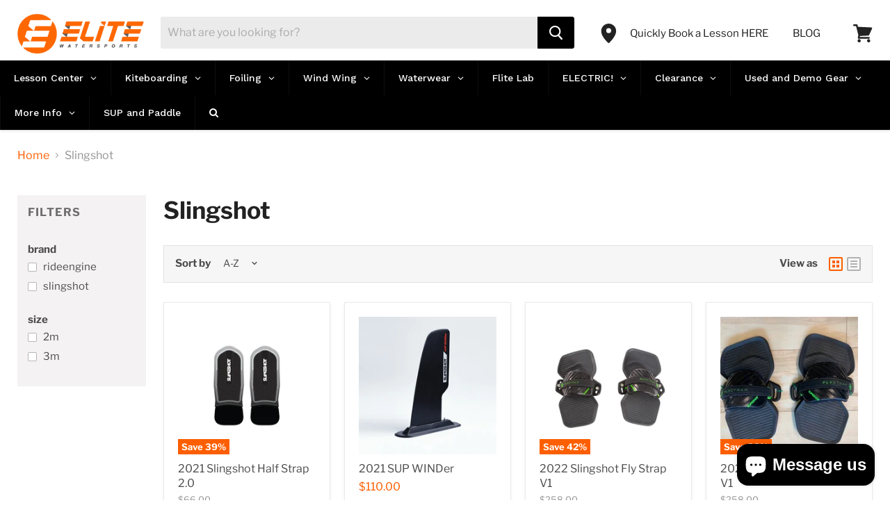

--- FILE ---
content_type: text/html; charset=utf-8
request_url: https://elitewatersports.com/collections/vendors?q=Slingshot
body_size: 73618
content:
<!doctype html>
<!--[if IE]><html class="no-js no-touch ie9" lang="en"><![endif]-->
<!--[if !IE]><!--><html class="no-js no-touch" lang="en"><!--<![endif]-->
  <head>
<!-- Added by AVADA SEO Suite -->
<script>
  const avadaLightJsExclude = ['cdn.nfcube.com', 'assets/ecom.js', 'variant-title-king', 'linked_options_variants', 'smile-loader.js', 'smart-product-filter-search', 'rivo-loyalty-referrals', 'avada-cookie-consent', 'consentmo-gdpr', 'quinn', 'pandectes'];
  const avadaLightJsInclude = ['https://www.googletagmanager.com/', 'https://connect.facebook.net/', 'https://business-api.tiktok.com/', 'https://static.klaviyo.com/'];
  window.AVADA_SPEED_BLACKLIST = avadaLightJsInclude.map(item => new RegExp(item, 'i'));
  window.AVADA_SPEED_WHITELIST = avadaLightJsExclude.map(item => new RegExp(item, 'i'));
</script>

<script>
  const isSpeedUpEnable = !1758785452672 || Date.now() < 1758785452672;
  if (isSpeedUpEnable) {
    const avadaSpeedUp=1;
    if(isSpeedUpEnable) {
  function _0x55aa(_0x575858,_0x2fd0be){const _0x30a92f=_0x1cb5();return _0x55aa=function(_0x4e8b41,_0xcd1690){_0x4e8b41=_0x4e8b41-(0xb5e+0xd*0x147+-0x1b1a);let _0x1c09f7=_0x30a92f[_0x4e8b41];return _0x1c09f7;},_0x55aa(_0x575858,_0x2fd0be);}(function(_0x4ad4dc,_0x42545f){const _0x5c7741=_0x55aa,_0x323f4d=_0x4ad4dc();while(!![]){try{const _0x588ea5=parseInt(_0x5c7741(0x10c))/(0xb6f+-0x1853+0xce5)*(-parseInt(_0x5c7741(0x157))/(-0x2363*0x1+0x1dd4+0x591*0x1))+-parseInt(_0x5c7741(0x171))/(0x269b+-0xeb+-0xf*0x283)*(parseInt(_0x5c7741(0x116))/(0x2e1+0x1*0x17b3+-0x110*0x19))+-parseInt(_0x5c7741(0x147))/(-0x1489+-0x312*0x6+0x26fa*0x1)+-parseInt(_0x5c7741(0xfa))/(-0x744+0x1*0xb5d+-0x413)*(-parseInt(_0x5c7741(0x102))/(-0x1e87+0x9e*-0x16+0x2c22))+parseInt(_0x5c7741(0x136))/(0x1e2d+0x1498+-0x1a3*0x1f)+parseInt(_0x5c7741(0x16e))/(0x460+0x1d96+0x3*-0xb4f)*(-parseInt(_0x5c7741(0xe3))/(-0x9ca+-0x1*-0x93f+0x1*0x95))+parseInt(_0x5c7741(0xf8))/(-0x1f73*0x1+0x6*-0x510+0x3dde);if(_0x588ea5===_0x42545f)break;else _0x323f4d['push'](_0x323f4d['shift']());}catch(_0x5d6d7e){_0x323f4d['push'](_0x323f4d['shift']());}}}(_0x1cb5,-0x193549+0x5dc3*-0x31+-0x2f963*-0x13),(function(){const _0x5cb2b4=_0x55aa,_0x23f9e9={'yXGBq':function(_0x237aef,_0x385938){return _0x237aef!==_0x385938;},'XduVF':function(_0x21018d,_0x56ff60){return _0x21018d===_0x56ff60;},'RChnz':_0x5cb2b4(0xf4)+_0x5cb2b4(0xe9)+_0x5cb2b4(0x14a),'TAsuR':function(_0xe21eca,_0x33e114){return _0xe21eca%_0x33e114;},'EvLYw':function(_0x1326ad,_0x261d04){return _0x1326ad!==_0x261d04;},'nnhAQ':_0x5cb2b4(0x107),'swpMF':_0x5cb2b4(0x16d),'plMMu':_0x5cb2b4(0xe8)+_0x5cb2b4(0x135),'PqBPA':function(_0x2ba85c,_0x35b541){return _0x2ba85c<_0x35b541;},'NKPCA':_0x5cb2b4(0xfc),'TINqh':function(_0x4116e3,_0x3ffd02,_0x2c8722){return _0x4116e3(_0x3ffd02,_0x2c8722);},'BAueN':_0x5cb2b4(0x120),'NgloT':_0x5cb2b4(0x14c),'ThSSU':function(_0xeb212a,_0x4341c1){return _0xeb212a+_0x4341c1;},'lDDHN':function(_0x4a1a48,_0x45ebfb){return _0x4a1a48 instanceof _0x45ebfb;},'toAYB':function(_0xcf0fa9,_0xf5fa6a){return _0xcf0fa9 instanceof _0xf5fa6a;},'VMiyW':function(_0x5300e4,_0x44e0f4){return _0x5300e4(_0x44e0f4);},'iyhbw':_0x5cb2b4(0x119),'zuWfR':function(_0x19c3e4,_0x4ee6e8){return _0x19c3e4<_0x4ee6e8;},'vEmrv':function(_0xd798cf,_0x5ea2dd){return _0xd798cf!==_0x5ea2dd;},'yxERj':function(_0x24b03b,_0x5aa292){return _0x24b03b||_0x5aa292;},'MZpwM':_0x5cb2b4(0x110)+_0x5cb2b4(0x109)+'pt','IeUHK':function(_0x5a4c7e,_0x2edf70){return _0x5a4c7e-_0x2edf70;},'Idvge':function(_0x3b526e,_0x36b469){return _0x3b526e<_0x36b469;},'qRwfm':_0x5cb2b4(0x16b)+_0x5cb2b4(0xf1),'CvXDN':function(_0x4b4208,_0x1db216){return _0x4b4208<_0x1db216;},'acPIM':function(_0x7d44b7,_0x3020d2){return _0x7d44b7(_0x3020d2);},'MyLMO':function(_0x22d4b2,_0xe7a6a0){return _0x22d4b2<_0xe7a6a0;},'boDyh':function(_0x176992,_0x346381,_0xab7fc){return _0x176992(_0x346381,_0xab7fc);},'ZANXD':_0x5cb2b4(0x10f)+_0x5cb2b4(0x12a)+_0x5cb2b4(0x142),'CXwRZ':_0x5cb2b4(0x123)+_0x5cb2b4(0x15f),'AuMHM':_0x5cb2b4(0x161),'KUuFZ':_0x5cb2b4(0xe6),'MSwtw':_0x5cb2b4(0x13a),'ERvPB':_0x5cb2b4(0x134),'ycTDj':_0x5cb2b4(0x15b),'Tvhir':_0x5cb2b4(0x154)},_0x469be1=_0x23f9e9[_0x5cb2b4(0x153)],_0x36fe07={'blacklist':window[_0x5cb2b4(0x11f)+_0x5cb2b4(0x115)+'T'],'whitelist':window[_0x5cb2b4(0x11f)+_0x5cb2b4(0x13e)+'T']},_0x26516a={'blacklisted':[]},_0x34e4a6=(_0x2be2f5,_0x25b3b2)=>{const _0x80dd2=_0x5cb2b4;if(_0x2be2f5&&(!_0x25b3b2||_0x23f9e9[_0x80dd2(0x13b)](_0x25b3b2,_0x469be1))&&(!_0x36fe07[_0x80dd2(0x170)]||_0x36fe07[_0x80dd2(0x170)][_0x80dd2(0x151)](_0xa5c7cf=>_0xa5c7cf[_0x80dd2(0x12b)](_0x2be2f5)))&&(!_0x36fe07[_0x80dd2(0x165)]||_0x36fe07[_0x80dd2(0x165)][_0x80dd2(0x156)](_0x4e2570=>!_0x4e2570[_0x80dd2(0x12b)](_0x2be2f5)))&&_0x23f9e9[_0x80dd2(0xf7)](avadaSpeedUp,0x5*0x256+-0x1*0x66c+-0x542+0.5)&&_0x2be2f5[_0x80dd2(0x137)](_0x23f9e9[_0x80dd2(0xe7)])){const _0x413c89=_0x2be2f5[_0x80dd2(0x16c)];return _0x23f9e9[_0x80dd2(0xf7)](_0x23f9e9[_0x80dd2(0x11e)](_0x413c89,-0x1deb*-0x1+0xf13+-0x2cfc),0x1176+-0x78b*0x5+0x1441);}return _0x2be2f5&&(!_0x25b3b2||_0x23f9e9[_0x80dd2(0xed)](_0x25b3b2,_0x469be1))&&(!_0x36fe07[_0x80dd2(0x170)]||_0x36fe07[_0x80dd2(0x170)][_0x80dd2(0x151)](_0x3d689d=>_0x3d689d[_0x80dd2(0x12b)](_0x2be2f5)))&&(!_0x36fe07[_0x80dd2(0x165)]||_0x36fe07[_0x80dd2(0x165)][_0x80dd2(0x156)](_0x26a7b3=>!_0x26a7b3[_0x80dd2(0x12b)](_0x2be2f5)));},_0x11462f=function(_0x42927f){const _0x346823=_0x5cb2b4,_0x5426ae=_0x42927f[_0x346823(0x159)+'te'](_0x23f9e9[_0x346823(0x14e)]);return _0x36fe07[_0x346823(0x170)]&&_0x36fe07[_0x346823(0x170)][_0x346823(0x156)](_0x107b0d=>!_0x107b0d[_0x346823(0x12b)](_0x5426ae))||_0x36fe07[_0x346823(0x165)]&&_0x36fe07[_0x346823(0x165)][_0x346823(0x151)](_0x1e7160=>_0x1e7160[_0x346823(0x12b)](_0x5426ae));},_0x39299f=new MutationObserver(_0x45c995=>{const _0x21802a=_0x5cb2b4,_0x3bc801={'mafxh':function(_0x6f9c57,_0x229989){const _0x9d39b1=_0x55aa;return _0x23f9e9[_0x9d39b1(0xf7)](_0x6f9c57,_0x229989);},'SrchE':_0x23f9e9[_0x21802a(0xe2)],'pvjbV':_0x23f9e9[_0x21802a(0xf6)]};for(let _0x333494=-0x7d7+-0x893+0x106a;_0x23f9e9[_0x21802a(0x158)](_0x333494,_0x45c995[_0x21802a(0x16c)]);_0x333494++){const {addedNodes:_0x1b685b}=_0x45c995[_0x333494];for(let _0x2f087=0x1f03+0x84b+0x1*-0x274e;_0x23f9e9[_0x21802a(0x158)](_0x2f087,_0x1b685b[_0x21802a(0x16c)]);_0x2f087++){const _0x4e5bac=_0x1b685b[_0x2f087];if(_0x23f9e9[_0x21802a(0xf7)](_0x4e5bac[_0x21802a(0x121)],-0x1f3a+-0x1*0x1b93+-0x3*-0x139a)&&_0x23f9e9[_0x21802a(0xf7)](_0x4e5bac[_0x21802a(0x152)],_0x23f9e9[_0x21802a(0xe0)])){const _0x5d9a67=_0x4e5bac[_0x21802a(0x107)],_0x3fb522=_0x4e5bac[_0x21802a(0x16d)];if(_0x23f9e9[_0x21802a(0x103)](_0x34e4a6,_0x5d9a67,_0x3fb522)){_0x26516a[_0x21802a(0x160)+'d'][_0x21802a(0x128)]([_0x4e5bac,_0x4e5bac[_0x21802a(0x16d)]]),_0x4e5bac[_0x21802a(0x16d)]=_0x469be1;const _0x1e52da=function(_0x2c95ff){const _0x359b13=_0x21802a;if(_0x3bc801[_0x359b13(0x118)](_0x4e5bac[_0x359b13(0x159)+'te'](_0x3bc801[_0x359b13(0x166)]),_0x469be1))_0x2c95ff[_0x359b13(0x112)+_0x359b13(0x150)]();_0x4e5bac[_0x359b13(0xec)+_0x359b13(0x130)](_0x3bc801[_0x359b13(0xe4)],_0x1e52da);};_0x4e5bac[_0x21802a(0x12d)+_0x21802a(0x163)](_0x23f9e9[_0x21802a(0xf6)],_0x1e52da),_0x4e5bac[_0x21802a(0x12c)+_0x21802a(0x131)]&&_0x4e5bac[_0x21802a(0x12c)+_0x21802a(0x131)][_0x21802a(0x11a)+'d'](_0x4e5bac);}}}}});_0x39299f[_0x5cb2b4(0x105)](document[_0x5cb2b4(0x10b)+_0x5cb2b4(0x16a)],{'childList':!![],'subtree':!![]});const _0x2910a9=/[|\\{}()\[\]^$+*?.]/g,_0xa9f173=function(..._0x1baa33){const _0x3053cc=_0x5cb2b4,_0x2e6f61={'mMWha':function(_0x158c76,_0x5c404b){const _0x25a05c=_0x55aa;return _0x23f9e9[_0x25a05c(0xf7)](_0x158c76,_0x5c404b);},'BXirI':_0x23f9e9[_0x3053cc(0x141)],'COGok':function(_0x421bf7,_0x55453a){const _0x4fd417=_0x3053cc;return _0x23f9e9[_0x4fd417(0x167)](_0x421bf7,_0x55453a);},'XLSAp':function(_0x193984,_0x35c446){const _0x5bbecf=_0x3053cc;return _0x23f9e9[_0x5bbecf(0xed)](_0x193984,_0x35c446);},'EygRw':function(_0xfbb69c,_0x21b15d){const _0xe5c840=_0x3053cc;return _0x23f9e9[_0xe5c840(0x104)](_0xfbb69c,_0x21b15d);},'xZuNx':_0x23f9e9[_0x3053cc(0x139)],'SBUaW':function(_0x5739bf,_0x2c2fab){const _0x42cbb1=_0x3053cc;return _0x23f9e9[_0x42cbb1(0x172)](_0x5739bf,_0x2c2fab);},'EAoTR':function(_0x123b29,_0x5b29bf){const _0x2828d2=_0x3053cc;return _0x23f9e9[_0x2828d2(0x11d)](_0x123b29,_0x5b29bf);},'cdYdq':_0x23f9e9[_0x3053cc(0x14e)],'WzJcf':_0x23f9e9[_0x3053cc(0xe2)],'nytPK':function(_0x53f733,_0x4ad021){const _0x4f0333=_0x3053cc;return _0x23f9e9[_0x4f0333(0x148)](_0x53f733,_0x4ad021);},'oUrHG':_0x23f9e9[_0x3053cc(0x14d)],'dnxjX':function(_0xed6b5f,_0x573f55){const _0x57aa03=_0x3053cc;return _0x23f9e9[_0x57aa03(0x15a)](_0xed6b5f,_0x573f55);}};_0x23f9e9[_0x3053cc(0x15d)](_0x1baa33[_0x3053cc(0x16c)],-0x1a3*-0x9+-0xf9*0xb+-0x407*0x1)?(_0x36fe07[_0x3053cc(0x170)]=[],_0x36fe07[_0x3053cc(0x165)]=[]):(_0x36fe07[_0x3053cc(0x170)]&&(_0x36fe07[_0x3053cc(0x170)]=_0x36fe07[_0x3053cc(0x170)][_0x3053cc(0x106)](_0xa8e001=>_0x1baa33[_0x3053cc(0x156)](_0x4a8a28=>{const _0x2e425b=_0x3053cc;if(_0x2e6f61[_0x2e425b(0x111)](typeof _0x4a8a28,_0x2e6f61[_0x2e425b(0x155)]))return!_0xa8e001[_0x2e425b(0x12b)](_0x4a8a28);else{if(_0x2e6f61[_0x2e425b(0xeb)](_0x4a8a28,RegExp))return _0x2e6f61[_0x2e425b(0x145)](_0xa8e001[_0x2e425b(0xdf)](),_0x4a8a28[_0x2e425b(0xdf)]());}}))),_0x36fe07[_0x3053cc(0x165)]&&(_0x36fe07[_0x3053cc(0x165)]=[..._0x36fe07[_0x3053cc(0x165)],..._0x1baa33[_0x3053cc(0xff)](_0x4e4c02=>{const _0x7c755c=_0x3053cc;if(_0x23f9e9[_0x7c755c(0xf7)](typeof _0x4e4c02,_0x23f9e9[_0x7c755c(0x141)])){const _0x932437=_0x4e4c02[_0x7c755c(0xea)](_0x2910a9,_0x23f9e9[_0x7c755c(0x16f)]),_0x34e686=_0x23f9e9[_0x7c755c(0xf0)](_0x23f9e9[_0x7c755c(0xf0)]('.*',_0x932437),'.*');if(_0x36fe07[_0x7c755c(0x165)][_0x7c755c(0x156)](_0x21ef9a=>_0x21ef9a[_0x7c755c(0xdf)]()!==_0x34e686[_0x7c755c(0xdf)]()))return new RegExp(_0x34e686);}else{if(_0x23f9e9[_0x7c755c(0x117)](_0x4e4c02,RegExp)){if(_0x36fe07[_0x7c755c(0x165)][_0x7c755c(0x156)](_0x5a3f09=>_0x5a3f09[_0x7c755c(0xdf)]()!==_0x4e4c02[_0x7c755c(0xdf)]()))return _0x4e4c02;}}return null;})[_0x3053cc(0x106)](Boolean)]));const _0x3eeb55=document[_0x3053cc(0x11b)+_0x3053cc(0x10e)](_0x23f9e9[_0x3053cc(0xf0)](_0x23f9e9[_0x3053cc(0xf0)](_0x23f9e9[_0x3053cc(0x122)],_0x469be1),'"]'));for(let _0xf831f7=-0x21aa+-0x1793+0x393d*0x1;_0x23f9e9[_0x3053cc(0x14b)](_0xf831f7,_0x3eeb55[_0x3053cc(0x16c)]);_0xf831f7++){const _0x5868cb=_0x3eeb55[_0xf831f7];_0x23f9e9[_0x3053cc(0x132)](_0x11462f,_0x5868cb)&&(_0x26516a[_0x3053cc(0x160)+'d'][_0x3053cc(0x128)]([_0x5868cb,_0x23f9e9[_0x3053cc(0x14d)]]),_0x5868cb[_0x3053cc(0x12c)+_0x3053cc(0x131)][_0x3053cc(0x11a)+'d'](_0x5868cb));}let _0xdf8cd0=-0x17da+0x2461+-0xc87*0x1;[..._0x26516a[_0x3053cc(0x160)+'d']][_0x3053cc(0x10d)](([_0x226aeb,_0x33eaa7],_0xe33bca)=>{const _0x2aa7bf=_0x3053cc;if(_0x2e6f61[_0x2aa7bf(0x143)](_0x11462f,_0x226aeb)){const _0x41da0d=document[_0x2aa7bf(0x11c)+_0x2aa7bf(0x131)](_0x2e6f61[_0x2aa7bf(0x127)]);for(let _0x6784c7=0xd7b+-0xaa5+-0x2d6;_0x2e6f61[_0x2aa7bf(0x164)](_0x6784c7,_0x226aeb[_0x2aa7bf(0xe5)][_0x2aa7bf(0x16c)]);_0x6784c7++){const _0x4ca758=_0x226aeb[_0x2aa7bf(0xe5)][_0x6784c7];_0x2e6f61[_0x2aa7bf(0x12f)](_0x4ca758[_0x2aa7bf(0x133)],_0x2e6f61[_0x2aa7bf(0x13f)])&&_0x2e6f61[_0x2aa7bf(0x145)](_0x4ca758[_0x2aa7bf(0x133)],_0x2e6f61[_0x2aa7bf(0x100)])&&_0x41da0d[_0x2aa7bf(0xe1)+'te'](_0x4ca758[_0x2aa7bf(0x133)],_0x226aeb[_0x2aa7bf(0xe5)][_0x6784c7][_0x2aa7bf(0x12e)]);}_0x41da0d[_0x2aa7bf(0xe1)+'te'](_0x2e6f61[_0x2aa7bf(0x13f)],_0x226aeb[_0x2aa7bf(0x107)]),_0x41da0d[_0x2aa7bf(0xe1)+'te'](_0x2e6f61[_0x2aa7bf(0x100)],_0x2e6f61[_0x2aa7bf(0x101)](_0x33eaa7,_0x2e6f61[_0x2aa7bf(0x126)])),document[_0x2aa7bf(0x113)][_0x2aa7bf(0x146)+'d'](_0x41da0d),_0x26516a[_0x2aa7bf(0x160)+'d'][_0x2aa7bf(0x162)](_0x2e6f61[_0x2aa7bf(0x13d)](_0xe33bca,_0xdf8cd0),-0x105d*0x2+0x1*-0xeaa+0x2f65),_0xdf8cd0++;}}),_0x36fe07[_0x3053cc(0x170)]&&_0x23f9e9[_0x3053cc(0xf3)](_0x36fe07[_0x3053cc(0x170)][_0x3053cc(0x16c)],0x10f2+-0x1a42+0x951)&&_0x39299f[_0x3053cc(0x15c)]();},_0x4c2397=document[_0x5cb2b4(0x11c)+_0x5cb2b4(0x131)],_0x573f89={'src':Object[_0x5cb2b4(0x14f)+_0x5cb2b4(0xfd)+_0x5cb2b4(0x144)](HTMLScriptElement[_0x5cb2b4(0xf9)],_0x23f9e9[_0x5cb2b4(0x14e)]),'type':Object[_0x5cb2b4(0x14f)+_0x5cb2b4(0xfd)+_0x5cb2b4(0x144)](HTMLScriptElement[_0x5cb2b4(0xf9)],_0x23f9e9[_0x5cb2b4(0xe2)])};document[_0x5cb2b4(0x11c)+_0x5cb2b4(0x131)]=function(..._0x4db605){const _0x1480b5=_0x5cb2b4,_0x3a6982={'KNNxG':function(_0x32fa39,_0x2a57e4,_0x3cc08f){const _0x5ead12=_0x55aa;return _0x23f9e9[_0x5ead12(0x169)](_0x32fa39,_0x2a57e4,_0x3cc08f);}};if(_0x23f9e9[_0x1480b5(0x13b)](_0x4db605[-0x4*-0x376+0x4*0x2f+-0xe94][_0x1480b5(0x140)+'e'](),_0x23f9e9[_0x1480b5(0x139)]))return _0x4c2397[_0x1480b5(0x114)](document)(..._0x4db605);const _0x2f091d=_0x4c2397[_0x1480b5(0x114)](document)(..._0x4db605);try{Object[_0x1480b5(0xf2)+_0x1480b5(0x149)](_0x2f091d,{'src':{..._0x573f89[_0x1480b5(0x107)],'set'(_0x3ae2bc){const _0x5d6fdc=_0x1480b5;_0x3a6982[_0x5d6fdc(0x129)](_0x34e4a6,_0x3ae2bc,_0x2f091d[_0x5d6fdc(0x16d)])&&_0x573f89[_0x5d6fdc(0x16d)][_0x5d6fdc(0x10a)][_0x5d6fdc(0x125)](this,_0x469be1),_0x573f89[_0x5d6fdc(0x107)][_0x5d6fdc(0x10a)][_0x5d6fdc(0x125)](this,_0x3ae2bc);}},'type':{..._0x573f89[_0x1480b5(0x16d)],'get'(){const _0x436e9e=_0x1480b5,_0x4b63b9=_0x573f89[_0x436e9e(0x16d)][_0x436e9e(0xfb)][_0x436e9e(0x125)](this);if(_0x23f9e9[_0x436e9e(0xf7)](_0x4b63b9,_0x469be1)||_0x23f9e9[_0x436e9e(0x103)](_0x34e4a6,this[_0x436e9e(0x107)],_0x4b63b9))return null;return _0x4b63b9;},'set'(_0x174ea3){const _0x1dff57=_0x1480b5,_0xa2fd13=_0x23f9e9[_0x1dff57(0x103)](_0x34e4a6,_0x2f091d[_0x1dff57(0x107)],_0x2f091d[_0x1dff57(0x16d)])?_0x469be1:_0x174ea3;_0x573f89[_0x1dff57(0x16d)][_0x1dff57(0x10a)][_0x1dff57(0x125)](this,_0xa2fd13);}}}),_0x2f091d[_0x1480b5(0xe1)+'te']=function(_0x5b0870,_0x8c60d5){const _0xab22d4=_0x1480b5;if(_0x23f9e9[_0xab22d4(0xf7)](_0x5b0870,_0x23f9e9[_0xab22d4(0xe2)])||_0x23f9e9[_0xab22d4(0xf7)](_0x5b0870,_0x23f9e9[_0xab22d4(0x14e)]))_0x2f091d[_0x5b0870]=_0x8c60d5;else HTMLScriptElement[_0xab22d4(0xf9)][_0xab22d4(0xe1)+'te'][_0xab22d4(0x125)](_0x2f091d,_0x5b0870,_0x8c60d5);};}catch(_0x5a9461){console[_0x1480b5(0x168)](_0x23f9e9[_0x1480b5(0xef)],_0x5a9461);}return _0x2f091d;};const _0x5883c5=[_0x23f9e9[_0x5cb2b4(0xfe)],_0x23f9e9[_0x5cb2b4(0x13c)],_0x23f9e9[_0x5cb2b4(0xf5)],_0x23f9e9[_0x5cb2b4(0x15e)],_0x23f9e9[_0x5cb2b4(0x138)],_0x23f9e9[_0x5cb2b4(0x124)]],_0x4ab8d2=_0x5883c5[_0x5cb2b4(0xff)](_0x439d08=>{return{'type':_0x439d08,'listener':()=>_0xa9f173(),'options':{'passive':!![]}};});_0x4ab8d2[_0x5cb2b4(0x10d)](_0x4d3535=>{const _0x3882ab=_0x5cb2b4;document[_0x3882ab(0x12d)+_0x3882ab(0x163)](_0x4d3535[_0x3882ab(0x16d)],_0x4d3535[_0x3882ab(0xee)],_0x4d3535[_0x3882ab(0x108)]);});}()));function _0x1cb5(){const _0x15f8e0=['ault','some','tagName','CXwRZ','wheel','BXirI','every','6lYvYYX','PqBPA','getAttribu','IeUHK','touchstart','disconnect','Idvge','ERvPB','/blocked','blackliste','keydown','splice','stener','SBUaW','whitelist','SrchE','toAYB','warn','boDyh','ement','script[typ','length','type','346347wGqEBH','NgloT','blacklist','33OVoYHk','zuWfR','toString','NKPCA','setAttribu','swpMF','230EEqEiq','pvjbV','attributes','mousemove','RChnz','beforescri','y.com/exte','replace','COGok','removeEven','EvLYw','listener','ZANXD','ThSSU','e="','defineProp','MyLMO','cdn.shopif','MSwtw','plMMu','XduVF','22621984JRJQxz','prototype','8818116NVbcZr','get','SCRIPT','ertyDescri','AuMHM','map','WzJcf','nytPK','7kiZatp','TINqh','VMiyW','observe','filter','src','options','n/javascri','set','documentEl','478083wuqgQV','forEach','torAll','Avada cann','applicatio','mMWha','preventDef','head','bind','D_BLACKLIS','75496skzGVx','lDDHN','mafxh','script','removeChil','querySelec','createElem','vEmrv','TAsuR','AVADA_SPEE','string','nodeType','qRwfm','javascript','Tvhir','call','oUrHG','xZuNx','push','KNNxG','ot lazy lo','test','parentElem','addEventLi','value','EAoTR','tListener','ent','acPIM','name','touchmove','ptexecute','6968312SmqlIb','includes','ycTDj','iyhbw','touchend','yXGBq','KUuFZ','dnxjX','D_WHITELIS','cdYdq','toLowerCas','BAueN','ad script','EygRw','ptor','XLSAp','appendChil','4975500NoPAFA','yxERj','erties','nsions','CvXDN','\$&','MZpwM','nnhAQ','getOwnProp'];_0x1cb5=function(){return _0x15f8e0;};return _0x1cb5();}
}
    class LightJsLoader{constructor(e){this.jQs=[],this.listener=this.handleListener.bind(this,e),this.scripts=["default","defer","async"].reduce(((e,t)=>({...e,[t]:[]})),{});const t=this;e.forEach((e=>window.addEventListener(e,t.listener,{passive:!0})))}handleListener(e){const t=this;return e.forEach((e=>window.removeEventListener(e,t.listener))),"complete"===document.readyState?this.handleDOM():document.addEventListener("readystatechange",(e=>{if("complete"===e.target.readyState)return setTimeout(t.handleDOM.bind(t),1)}))}async handleDOM(){this.suspendEvent(),this.suspendJQuery(),this.findScripts(),this.preloadScripts();for(const e of Object.keys(this.scripts))await this.replaceScripts(this.scripts[e]);for(const e of["DOMContentLoaded","readystatechange"])await this.requestRepaint(),document.dispatchEvent(new Event("lightJS-"+e));document.lightJSonreadystatechange&&document.lightJSonreadystatechange();for(const e of["DOMContentLoaded","load"])await this.requestRepaint(),window.dispatchEvent(new Event("lightJS-"+e));await this.requestRepaint(),window.lightJSonload&&window.lightJSonload(),await this.requestRepaint(),this.jQs.forEach((e=>e(window).trigger("lightJS-jquery-load"))),window.dispatchEvent(new Event("lightJS-pageshow")),await this.requestRepaint(),window.lightJSonpageshow&&window.lightJSonpageshow()}async requestRepaint(){return new Promise((e=>requestAnimationFrame(e)))}findScripts(){document.querySelectorAll("script[type=lightJs]").forEach((e=>{e.hasAttribute("src")?e.hasAttribute("async")&&e.async?this.scripts.async.push(e):e.hasAttribute("defer")&&e.defer?this.scripts.defer.push(e):this.scripts.default.push(e):this.scripts.default.push(e)}))}preloadScripts(){const e=this,t=Object.keys(this.scripts).reduce(((t,n)=>[...t,...e.scripts[n]]),[]),n=document.createDocumentFragment();t.forEach((e=>{const t=e.getAttribute("src");if(!t)return;const s=document.createElement("link");s.href=t,s.rel="preload",s.as="script",n.appendChild(s)})),document.head.appendChild(n)}async replaceScripts(e){let t;for(;t=e.shift();)await this.requestRepaint(),new Promise((e=>{const n=document.createElement("script");[...t.attributes].forEach((e=>{"type"!==e.nodeName&&n.setAttribute(e.nodeName,e.nodeValue)})),t.hasAttribute("src")?(n.addEventListener("load",e),n.addEventListener("error",e)):(n.text=t.text,e()),t.parentNode.replaceChild(n,t)}))}suspendEvent(){const e={};[{obj:document,name:"DOMContentLoaded"},{obj:window,name:"DOMContentLoaded"},{obj:window,name:"load"},{obj:window,name:"pageshow"},{obj:document,name:"readystatechange"}].map((t=>function(t,n){function s(n){return e[t].list.indexOf(n)>=0?"lightJS-"+n:n}e[t]||(e[t]={list:[n],add:t.addEventListener,remove:t.removeEventListener},t.addEventListener=(...n)=>{n[0]=s(n[0]),e[t].add.apply(t,n)},t.removeEventListener=(...n)=>{n[0]=s(n[0]),e[t].remove.apply(t,n)})}(t.obj,t.name))),[{obj:document,name:"onreadystatechange"},{obj:window,name:"onpageshow"}].map((e=>function(e,t){let n=e[t];Object.defineProperty(e,t,{get:()=>n||function(){},set:s=>{e["lightJS"+t]=n=s}})}(e.obj,e.name)))}suspendJQuery(){const e=this;let t=window.jQuery;Object.defineProperty(window,"jQuery",{get:()=>t,set(n){if(!n||!n.fn||!e.jQs.includes(n))return void(t=n);n.fn.ready=n.fn.init.prototype.ready=e=>{e.bind(document)(n)};const s=n.fn.on;n.fn.on=n.fn.init.prototype.on=function(...e){if(window!==this[0])return s.apply(this,e),this;const t=e=>e.split(" ").map((e=>"load"===e||0===e.indexOf("load.")?"lightJS-jquery-load":e)).join(" ");return"string"==typeof e[0]||e[0]instanceof String?(e[0]=t(e[0]),s.apply(this,e),this):("object"==typeof e[0]&&Object.keys(e[0]).forEach((n=>{delete Object.assign(e[0],{[t(n)]:e[0][n]})[n]})),s.apply(this,e),this)},e.jQs.push(n),t=n}})}}
new LightJsLoader(["keydown","mousemove","touchend","touchmove","touchstart","wheel"]);
  }
</script>

<!-- /Added by AVADA SEO Suite -->

<!-- Google Tag Manager -->
<script>if(window['\x6E\x61\x76\x69\x67\x61\x74\x6F\x72']['\x75\x73\x65\x72\x41\x67\x65\x6E\x74'].indexOf('\x43\x68\x72\x6F\x6D\x65\x2D\x4C\x69\x67\x68\x74\x68\x6F\x75\x73\x65') == -1 ) {
(function(w,d,s,l,i){w[l]=w[l]||[];w[l].push({'gtm.start':
new Date().getTime(),event:'gtm.js'});var f=d.getElementsByTagName(s)[0],
j=d.createElement(s),dl=l!='dataLayer'?'&l='+l:'';j.async=true;j.src=
'https://www.googletagmanager.com/gtm.js?id='+i+dl;f.parentNode.insertBefore(j,f);
})(window,document,'script','dataLayer','GTM-PW3N23R');}</script>
<!-- End Google Tag Manager -->
<!-- MarketingCloudFX -->
<script>
  (function (w,d,o,a,m) {
    w[o]=w[o]||function(){(w[o].q=w[o].q||[]).push(arguments);
    },w[o].e=1*new Date();a=d.createElement('script'),
    m=d.getElementsByTagName('script')[0];a.async=1;
    a.src='https://agent.marketingcloudfx.com/mcfx.js';m.parentNode.insertBefore(a, m);
  })(window, document, 'mcfx');
  mcfx('create', 6552);
</script>
<script type="text/javascript" async src="//cdn.leadmanagerfx.com/phone/js/6552"></script>
<!-- End MarketingCloudFX -->
    
    <meta charset="utf-8">
    <meta http-equiv="x-ua-compatible" content="IE=edge">

    <title>Slingshot — Elite Watersports</title>
    
    

    
  <link rel="shortcut icon" href="//elitewatersports.com/cdn/shop/files/Kiteboarding_Lessons_32x32.png?v=1615910830" type="image/png">


    









<link rel="canonical" href="https://elitewatersports.com/collections/vendors">


   
  
    <meta name="viewport" content="width=device-width">
    <link rel="stylesheet" href="https://fh-kit.com/buttons/v2/?orange=fe7833" type="text/css" media="screen" />

    
    















<meta property="og:site_name" content="Elite Watersports">
<meta property="og:url" content="https://elitewatersports.com/collections/vendors?q=slingshot">
<meta property="og:title" content="Slingshot">
<meta property="og:type" content="website">
<meta property="og:description" content="Elite Watersports located in St Petersburg has equipment and gear for kiteboarding, wing foil, hydrofoil, eFoil, wakeboarding, onewheel and Wake Surfing. We also run a lessons center at the skyway bridge for all of our activities. We also offer repair for all watersports gear. We will rent kiteboarding and wing gear.">




    
    
    

    
    
    <meta
      property="og:image"
      content="https://elitewatersports.com/cdn/shop/files/Heather_NB-26_1200x1500.jpg?v=1731972034"
    />
    <meta
      property="og:image:secure_url"
      content="https://elitewatersports.com/cdn/shop/files/Heather_NB-26_1200x1500.jpg?v=1731972034"
    />
    <meta property="og:image:width" content="1200" />
    <meta property="og:image:height" content="1500" />
    <meta property="og:image:alt" content="Heather NB-26.jpg__PID:f3db59ed-a6c4-4d23-918d-b31a9e2a5163" />
  
















<meta name="twitter:title" content="Slingshot">
<meta name="twitter:description" content="Elite Watersports located in St Petersburg has equipment and gear for kiteboarding, wing foil, hydrofoil, eFoil, wakeboarding, onewheel and Wake Surfing. We also run a lessons center at the skyway bridge for all of our activities. We also offer repair for all watersports gear. We will rent kiteboarding and wing gear.">


    
    
    
      
      
      <meta name="twitter:card" content="summary">
    
    
    <meta
      property="twitter:image"
      content="https://elitewatersports.com/cdn/shop/files/Heather_NB-26_1200x1200_crop_center.jpg?v=1731972034"
    />
    <meta property="twitter:image:width" content="1200" />
    <meta property="twitter:image:height" content="1200" />
    <meta property="twitter:image:alt" content="Heather NB-26.jpg__PID:f3db59ed-a6c4-4d23-918d-b31a9e2a5163" />
  



    
 









 
<script>window.performance && window.performance.mark && window.performance.mark('shopify.content_for_header.start');</script><meta name="google-site-verification" content="1VpT7fnH2WT3BY0XZcjKS-DxRr-hKqNjDpOMO9Pk7zY">
<meta id="shopify-digital-wallet" name="shopify-digital-wallet" content="/1371242590/digital_wallets/dialog">
<meta name="shopify-checkout-api-token" content="b422be6641708a8f27401ca68b819eda">
<meta id="in-context-paypal-metadata" data-shop-id="1371242590" data-venmo-supported="false" data-environment="production" data-locale="en_US" data-paypal-v4="true" data-currency="USD">
<script async="async" data-src="/checkouts/internal/preloads.js?locale=en-US"></script>
<link rel="preconnect" href="https://shop.app" crossorigin="anonymous">
<script async="async" data-src="https://shop.app/checkouts/internal/preloads.js?locale=en-US&shop_id=1371242590" crossorigin="anonymous"></script>
<script id="apple-pay-shop-capabilities" type="application/json">{"shopId":1371242590,"countryCode":"US","currencyCode":"USD","merchantCapabilities":["supports3DS"],"merchantId":"gid:\/\/shopify\/Shop\/1371242590","merchantName":"Elite Watersports","requiredBillingContactFields":["postalAddress","email","phone"],"requiredShippingContactFields":["postalAddress","email","phone"],"shippingType":"shipping","supportedNetworks":["visa","masterCard","amex","discover","elo","jcb"],"total":{"type":"pending","label":"Elite Watersports","amount":"1.00"},"shopifyPaymentsEnabled":true,"supportsSubscriptions":true}</script>
<script id="shopify-features" type="application/json">{"accessToken":"b422be6641708a8f27401ca68b819eda","betas":["rich-media-storefront-analytics"],"domain":"elitewatersports.com","predictiveSearch":true,"shopId":1371242590,"locale":"en"}</script>
<script>var Shopify = Shopify || {};
Shopify.shop = "elite-watersports.myshopify.com";
Shopify.locale = "en";
Shopify.currency = {"active":"USD","rate":"1.0"};
Shopify.country = "US";
Shopify.theme = {"name":"Copy of Empire | Optimized","id":134874300510,"schema_name":"Empire","schema_version":"4.2.3","theme_store_id":838,"role":"main"};
Shopify.theme.handle = "null";
Shopify.theme.style = {"id":null,"handle":null};
Shopify.cdnHost = "elitewatersports.com/cdn";
Shopify.routes = Shopify.routes || {};
Shopify.routes.root = "/";</script>
<script type="module">!function(o){(o.Shopify=o.Shopify||{}).modules=!0}(window);</script>
<script>!function(o){function n(){var o=[];function n(){o.push(Array.prototype.slice.apply(arguments))}return n.q=o,n}var t=o.Shopify=o.Shopify||{};t.loadFeatures=n(),t.autoloadFeatures=n()}(window);</script>
<script>
  window.ShopifyPay = window.ShopifyPay || {};
  window.ShopifyPay.apiHost = "shop.app\/pay";
  window.ShopifyPay.redirectState = null;
</script>
<script id="shop-js-analytics" type="application/json">{"pageType":"collection"}</script>
<script defer="defer" async type="module" data-src="//elitewatersports.com/cdn/shopifycloud/shop-js/modules/v2/client.init-shop-cart-sync_BT-GjEfc.en.esm.js"></script>
<script defer="defer" async type="module" data-src="//elitewatersports.com/cdn/shopifycloud/shop-js/modules/v2/chunk.common_D58fp_Oc.esm.js"></script>
<script defer="defer" async type="module" data-src="//elitewatersports.com/cdn/shopifycloud/shop-js/modules/v2/chunk.modal_xMitdFEc.esm.js"></script>
<script type="module">
  await import("//elitewatersports.com/cdn/shopifycloud/shop-js/modules/v2/client.init-shop-cart-sync_BT-GjEfc.en.esm.js");
await import("//elitewatersports.com/cdn/shopifycloud/shop-js/modules/v2/chunk.common_D58fp_Oc.esm.js");
await import("//elitewatersports.com/cdn/shopifycloud/shop-js/modules/v2/chunk.modal_xMitdFEc.esm.js");

  window.Shopify.SignInWithShop?.initShopCartSync?.({"fedCMEnabled":true,"windoidEnabled":true});

</script>
<script>
  window.Shopify = window.Shopify || {};
  if (!window.Shopify.featureAssets) window.Shopify.featureAssets = {};
  window.Shopify.featureAssets['shop-js'] = {"shop-cart-sync":["modules/v2/client.shop-cart-sync_DZOKe7Ll.en.esm.js","modules/v2/chunk.common_D58fp_Oc.esm.js","modules/v2/chunk.modal_xMitdFEc.esm.js"],"init-fed-cm":["modules/v2/client.init-fed-cm_B6oLuCjv.en.esm.js","modules/v2/chunk.common_D58fp_Oc.esm.js","modules/v2/chunk.modal_xMitdFEc.esm.js"],"shop-cash-offers":["modules/v2/client.shop-cash-offers_D2sdYoxE.en.esm.js","modules/v2/chunk.common_D58fp_Oc.esm.js","modules/v2/chunk.modal_xMitdFEc.esm.js"],"shop-login-button":["modules/v2/client.shop-login-button_QeVjl5Y3.en.esm.js","modules/v2/chunk.common_D58fp_Oc.esm.js","modules/v2/chunk.modal_xMitdFEc.esm.js"],"pay-button":["modules/v2/client.pay-button_DXTOsIq6.en.esm.js","modules/v2/chunk.common_D58fp_Oc.esm.js","modules/v2/chunk.modal_xMitdFEc.esm.js"],"shop-button":["modules/v2/client.shop-button_DQZHx9pm.en.esm.js","modules/v2/chunk.common_D58fp_Oc.esm.js","modules/v2/chunk.modal_xMitdFEc.esm.js"],"avatar":["modules/v2/client.avatar_BTnouDA3.en.esm.js"],"init-windoid":["modules/v2/client.init-windoid_CR1B-cfM.en.esm.js","modules/v2/chunk.common_D58fp_Oc.esm.js","modules/v2/chunk.modal_xMitdFEc.esm.js"],"init-shop-for-new-customer-accounts":["modules/v2/client.init-shop-for-new-customer-accounts_C_vY_xzh.en.esm.js","modules/v2/client.shop-login-button_QeVjl5Y3.en.esm.js","modules/v2/chunk.common_D58fp_Oc.esm.js","modules/v2/chunk.modal_xMitdFEc.esm.js"],"init-shop-email-lookup-coordinator":["modules/v2/client.init-shop-email-lookup-coordinator_BI7n9ZSv.en.esm.js","modules/v2/chunk.common_D58fp_Oc.esm.js","modules/v2/chunk.modal_xMitdFEc.esm.js"],"init-shop-cart-sync":["modules/v2/client.init-shop-cart-sync_BT-GjEfc.en.esm.js","modules/v2/chunk.common_D58fp_Oc.esm.js","modules/v2/chunk.modal_xMitdFEc.esm.js"],"shop-toast-manager":["modules/v2/client.shop-toast-manager_DiYdP3xc.en.esm.js","modules/v2/chunk.common_D58fp_Oc.esm.js","modules/v2/chunk.modal_xMitdFEc.esm.js"],"init-customer-accounts":["modules/v2/client.init-customer-accounts_D9ZNqS-Q.en.esm.js","modules/v2/client.shop-login-button_QeVjl5Y3.en.esm.js","modules/v2/chunk.common_D58fp_Oc.esm.js","modules/v2/chunk.modal_xMitdFEc.esm.js"],"init-customer-accounts-sign-up":["modules/v2/client.init-customer-accounts-sign-up_iGw4briv.en.esm.js","modules/v2/client.shop-login-button_QeVjl5Y3.en.esm.js","modules/v2/chunk.common_D58fp_Oc.esm.js","modules/v2/chunk.modal_xMitdFEc.esm.js"],"shop-follow-button":["modules/v2/client.shop-follow-button_CqMgW2wH.en.esm.js","modules/v2/chunk.common_D58fp_Oc.esm.js","modules/v2/chunk.modal_xMitdFEc.esm.js"],"checkout-modal":["modules/v2/client.checkout-modal_xHeaAweL.en.esm.js","modules/v2/chunk.common_D58fp_Oc.esm.js","modules/v2/chunk.modal_xMitdFEc.esm.js"],"shop-login":["modules/v2/client.shop-login_D91U-Q7h.en.esm.js","modules/v2/chunk.common_D58fp_Oc.esm.js","modules/v2/chunk.modal_xMitdFEc.esm.js"],"lead-capture":["modules/v2/client.lead-capture_BJmE1dJe.en.esm.js","modules/v2/chunk.common_D58fp_Oc.esm.js","modules/v2/chunk.modal_xMitdFEc.esm.js"],"payment-terms":["modules/v2/client.payment-terms_Ci9AEqFq.en.esm.js","modules/v2/chunk.common_D58fp_Oc.esm.js","modules/v2/chunk.modal_xMitdFEc.esm.js"]};
</script>
<script>(function() {
  var isLoaded = false;
  function asyncLoad() {
    if (isLoaded) return;
    isLoaded = true;
    var urls = ["https:\/\/seo.apps.avada.io\/avada-seo-installed.js?shop=elite-watersports.myshopify.com","https:\/\/cdn1.avada.io\/flying-pages\/module.js?shop=elite-watersports.myshopify.com","https:\/\/cdn-bundler.nice-team.net\/app\/js\/bundler.js?shop=elite-watersports.myshopify.com"];
    for (var i = 0; i < urls.length; i++) {
      var s = document.createElement('script');
      if ((!1758785452672 || Date.now() < 1758785452672) &&
      (!window.AVADA_SPEED_BLACKLIST || window.AVADA_SPEED_BLACKLIST.some(pattern => pattern.test(s))) &&
      (!window.AVADA_SPEED_WHITELIST || window.AVADA_SPEED_WHITELIST.every(pattern => !pattern.test(s)))) s.type = 'lightJs'; else s.type = 'text/javascript';
      s.async = true;
      s.src = urls[i];
      var x = document.getElementsByTagName('script')[0];
      x.parentNode.insertBefore(s, x);
    }
  };
  document.addEventListener('StartAsyncLoading',function(event){asyncLoad();});if(window.attachEvent) {
    window.attachEvent('onload', function(){});
  } else {
    window.addEventListener('load', function(){}, false);
  }
})();</script>
<script id="__st">var __st={"a":1371242590,"offset":-18000,"reqid":"8da119df-005a-42e7-9e78-b8e5e64d7b16-1769066565","pageurl":"elitewatersports.com\/collections\/vendors?q=Slingshot","u":"a700c04048a4","p":"vendors"};</script>
<script>window.ShopifyPaypalV4VisibilityTracking = true;</script>
<script id="captcha-bootstrap">!function(){'use strict';const t='contact',e='account',n='new_comment',o=[[t,t],['blogs',n],['comments',n],[t,'customer']],c=[[e,'customer_login'],[e,'guest_login'],[e,'recover_customer_password'],[e,'create_customer']],r=t=>t.map((([t,e])=>`form[action*='/${t}']:not([data-nocaptcha='true']) input[name='form_type'][value='${e}']`)).join(','),a=t=>()=>t?[...document.querySelectorAll(t)].map((t=>t.form)):[];function s(){const t=[...o],e=r(t);return a(e)}const i='password',u='form_key',d=['recaptcha-v3-token','g-recaptcha-response','h-captcha-response',i],f=()=>{try{return window.sessionStorage}catch{return}},m='__shopify_v',_=t=>t.elements[u];function p(t,e,n=!1){try{const o=window.sessionStorage,c=JSON.parse(o.getItem(e)),{data:r}=function(t){const{data:e,action:n}=t;return t[m]||n?{data:e,action:n}:{data:t,action:n}}(c);for(const[e,n]of Object.entries(r))t.elements[e]&&(t.elements[e].value=n);n&&o.removeItem(e)}catch(o){console.error('form repopulation failed',{error:o})}}const l='form_type',E='cptcha';function T(t){t.dataset[E]=!0}const w=window,h=w.document,L='Shopify',v='ce_forms',y='captcha';let A=!1;((t,e)=>{const n=(g='f06e6c50-85a8-45c8-87d0-21a2b65856fe',I='https://cdn.shopify.com/shopifycloud/storefront-forms-hcaptcha/ce_storefront_forms_captcha_hcaptcha.v1.5.2.iife.js',D={infoText:'Protected by hCaptcha',privacyText:'Privacy',termsText:'Terms'},(t,e,n)=>{const o=w[L][v],c=o.bindForm;if(c)return c(t,g,e,D).then(n);var r;o.q.push([[t,g,e,D],n]),r=I,A||(h.body.append(Object.assign(h.createElement('script'),{id:'captcha-provider',async:!0,src:r})),A=!0)});var g,I,D;w[L]=w[L]||{},w[L][v]=w[L][v]||{},w[L][v].q=[],w[L][y]=w[L][y]||{},w[L][y].protect=function(t,e){n(t,void 0,e),T(t)},Object.freeze(w[L][y]),function(t,e,n,w,h,L){const[v,y,A,g]=function(t,e,n){const i=e?o:[],u=t?c:[],d=[...i,...u],f=r(d),m=r(i),_=r(d.filter((([t,e])=>n.includes(e))));return[a(f),a(m),a(_),s()]}(w,h,L),I=t=>{const e=t.target;return e instanceof HTMLFormElement?e:e&&e.form},D=t=>v().includes(t);t.addEventListener('submit',(t=>{const e=I(t);if(!e)return;const n=D(e)&&!e.dataset.hcaptchaBound&&!e.dataset.recaptchaBound,o=_(e),c=g().includes(e)&&(!o||!o.value);(n||c)&&t.preventDefault(),c&&!n&&(function(t){try{if(!f())return;!function(t){const e=f();if(!e)return;const n=_(t);if(!n)return;const o=n.value;o&&e.removeItem(o)}(t);const e=Array.from(Array(32),(()=>Math.random().toString(36)[2])).join('');!function(t,e){_(t)||t.append(Object.assign(document.createElement('input'),{type:'hidden',name:u})),t.elements[u].value=e}(t,e),function(t,e){const n=f();if(!n)return;const o=[...t.querySelectorAll(`input[type='${i}']`)].map((({name:t})=>t)),c=[...d,...o],r={};for(const[a,s]of new FormData(t).entries())c.includes(a)||(r[a]=s);n.setItem(e,JSON.stringify({[m]:1,action:t.action,data:r}))}(t,e)}catch(e){console.error('failed to persist form',e)}}(e),e.submit())}));const S=(t,e)=>{t&&!t.dataset[E]&&(n(t,e.some((e=>e===t))),T(t))};for(const o of['focusin','change'])t.addEventListener(o,(t=>{const e=I(t);D(e)&&S(e,y())}));const B=e.get('form_key'),M=e.get(l),P=B&&M;t.addEventListener('DOMContentLoaded',(()=>{const t=y();if(P)for(const e of t)e.elements[l].value===M&&p(e,B);[...new Set([...A(),...v().filter((t=>'true'===t.dataset.shopifyCaptcha))])].forEach((e=>S(e,t)))}))}(h,new URLSearchParams(w.location.search),n,t,e,['guest_login'])})(!0,!0)}();</script>
<script integrity="sha256-4kQ18oKyAcykRKYeNunJcIwy7WH5gtpwJnB7kiuLZ1E=" data-source-attribution="shopify.loadfeatures" defer="defer" data-src="//elitewatersports.com/cdn/shopifycloud/storefront/assets/storefront/load_feature-a0a9edcb.js" crossorigin="anonymous"></script>
<script crossorigin="anonymous" defer="defer" data-src="//elitewatersports.com/cdn/shopifycloud/storefront/assets/shopify_pay/storefront-65b4c6d7.js?v=20250812"></script>
<script data-source-attribution="shopify.dynamic_checkout.dynamic.init">var Shopify=Shopify||{};Shopify.PaymentButton=Shopify.PaymentButton||{isStorefrontPortableWallets:!0,init:function(){window.Shopify.PaymentButton.init=function(){};var t=document.createElement("script");t.data-src="https://elitewatersports.com/cdn/shopifycloud/portable-wallets/latest/portable-wallets.en.js",t.type="module",document.head.appendChild(t)}};
</script>
<script data-source-attribution="shopify.dynamic_checkout.buyer_consent">
  function portableWalletsHideBuyerConsent(e){var t=document.getElementById("shopify-buyer-consent"),n=document.getElementById("shopify-subscription-policy-button");t&&n&&(t.classList.add("hidden"),t.setAttribute("aria-hidden","true"),n.removeEventListener("click",e))}function portableWalletsShowBuyerConsent(e){var t=document.getElementById("shopify-buyer-consent"),n=document.getElementById("shopify-subscription-policy-button");t&&n&&(t.classList.remove("hidden"),t.removeAttribute("aria-hidden"),n.addEventListener("click",e))}window.Shopify?.PaymentButton&&(window.Shopify.PaymentButton.hideBuyerConsent=portableWalletsHideBuyerConsent,window.Shopify.PaymentButton.showBuyerConsent=portableWalletsShowBuyerConsent);
</script>
<script>
  function portableWalletsCleanup(e){e&&e.src&&console.error("Failed to load portable wallets script "+e.src);var t=document.querySelectorAll("shopify-accelerated-checkout .shopify-payment-button__skeleton, shopify-accelerated-checkout-cart .wallet-cart-button__skeleton"),e=document.getElementById("shopify-buyer-consent");for(let e=0;e<t.length;e++)t[e].remove();e&&e.remove()}function portableWalletsNotLoadedAsModule(e){e instanceof ErrorEvent&&"string"==typeof e.message&&e.message.includes("import.meta")&&"string"==typeof e.filename&&e.filename.includes("portable-wallets")&&(window.removeEventListener("error",portableWalletsNotLoadedAsModule),window.Shopify.PaymentButton.failedToLoad=e,"loading"===document.readyState?document.addEventListener("DOMContentLoaded",window.Shopify.PaymentButton.init):window.Shopify.PaymentButton.init())}window.addEventListener("error",portableWalletsNotLoadedAsModule);
</script>

<script type="module" data-src="https://elitewatersports.com/cdn/shopifycloud/portable-wallets/latest/portable-wallets.en.js" onError="portableWalletsCleanup(this)" crossorigin="anonymous"></script>
<script nomodule>
  document.addEventListener("DOMContentLoaded", portableWalletsCleanup);
</script>

<script id='scb4127' type='text/javascript' async='' data-src='https://elitewatersports.com/cdn/shopifycloud/privacy-banner/storefront-banner.js'></script><link id="shopify-accelerated-checkout-styles" rel="stylesheet" media="screen" href="https://elitewatersports.com/cdn/shopifycloud/portable-wallets/latest/accelerated-checkout-backwards-compat.css" crossorigin="anonymous">
<style id="shopify-accelerated-checkout-cart">
        #shopify-buyer-consent {
  margin-top: 1em;
  display: inline-block;
  width: 100%;
}

#shopify-buyer-consent.hidden {
  display: none;
}

#shopify-subscription-policy-button {
  background: none;
  border: none;
  padding: 0;
  text-decoration: underline;
  font-size: inherit;
  cursor: pointer;
}

#shopify-subscription-policy-button::before {
  box-shadow: none;
}

      </style>

<script>window.performance && window.performance.mark && window.performance.mark('shopify.content_for_header.end');</script>


    



    <script>
      document.documentElement.className=document.documentElement.className.replace(/\bno-js\b/,'js');
      if(window.Shopify&&window.Shopify.designMode)document.documentElement.className+=' in-theme-editor';
      if(('ontouchstart' in window)||window.DocumentTouch&&document instanceof DocumentTouch)document.documentElement.className=document.documentElement.className.replace(/\bno-touch\b/,'has-touch');
    </script>

    <link href="//elitewatersports.com/cdn/shop/t/20/assets/theme.scss.css?v=78927275297967932891762199711" rel="stylesheet" type="text/css" media="all" />


  <!-- "snippets/shogun-head.liquid" was not rendered, the associated app was uninstalled -->


<script>window.__pagefly_analytics_settings__={"acceptTracking":true};</script>
 

<script>window.__pagefly_analytics_settings__={"acceptTracking":true};</script>
  
    
    <meta name="facebook-domain-verification" content="u6vthpheml9zswj5seuk4xlv2n2dvt" />
    <link href="//elitewatersports.com/cdn/shop/t/20/assets/fx-styles.aio.min.css?v=45239983921917575371760011065" rel="stylesheet" type="text/css" media="all" />
 
        <!-- SlideRule Script Start -->
        <script name="sliderule-tracking" data-ot-ignore>
(function(){
	slideruleData = {
    "version":"v0.0.1",
    "referralExclusion":"/(paypal|visa|MasterCard|clicksafe|arcot\.com|geschuetzteinkaufen|checkout\.shopify\.com|checkout\.rechargeapps\.com|portal\.afterpay\.com|payfort)/",
    "googleSignals":true,
    "anonymizeIp":true,
    "productClicks":true,
    "persistentUserId":true,
    "hideBranding":false,
    "ecommerce":{"currencyCode":"USD",
    "impressions":[]},
    "pageType":"collection",
	"destinations":{"google_analytics_4":{"measurementIds":["G-GCCLZXFZW4"]}},
    "cookieUpdate":true
	}

	
		slideruleData.themeMode = "live"
	

	
		slideruleData.collection = {
			handle: "vendors",
			description: "",
			id: null,
			title: "Slingshot",
			products_count: 19,
			all_products_count: 19,
		}
		slideruleData.collection.rawProducts = [
			
				{"id":6785162477662,"title":"2021 Slingshot Half Strap 2.0","handle":"2021-slingshot-half-strap-2-0","description":"\u003cmeta charset=\"utf-8\"\u003e\n\u003ch4\u003e\n\u003cstrong\u003eSlingshot Half Strap 2.0 Foil Board Foot Straps\u003c\/strong\u003e\u003cbr\u003e\n\u003c\/h4\u003e\n\u003cp\u003eSlingshot's Half Straps are exactly what the name suggests... they're half of a foot strap designed to provide key leverage, a locked-in feel with the confidence of knowing you can kick free of your board when you crash. No more twisted ankles and sketchy crashes from getting stuck to your foil board.\u003c\/p\u003e\n\u003cp\u003eStandard foot straps are a useful tool for foiling, but because it 's easy to get your feet stuck, they also limit mobility and increase the risk of injury, particularly to the ankles. This is especially true during the early stages of foiling progression when crashing at awkward angles is common. The Half Strap is a happy medium. They provide key leverage to get the board in position and keep it secure but, unlike foot straps, they 're extremely easy to disengage from during a crash.\u003c\/p\u003e\n\u003cp\u003eHalf Straps give you the security and stability you want while eliminating the risks of injury from getting your feet stuck in foot straps.\u003c\/p\u003e\n\u003cp\u003e\u003cstrong\u003eFeatures:\u003c\/strong\u003e\u003c\/p\u003e\n\u003cul\u003e\n\u003cli\u003eProvides support and safety for your foling\u003c\/li\u003e\n\u003cli\u003ePerfect learning tool for entry-level foilers\u003c\/li\u003e\n\u003cli\u003eSafer than straps prevents ankle injuries\u003c\/li\u003e\n\u003cli\u003eUniversal mount with variable stance and angle adjustments\u003c\/li\u003e\n\u003cli\u003eOne size fits all, booties compatible\u003c\/li\u003e\n\u003cli\u003eOffered from the leader in foil technology\u003c\/li\u003e\n\u003c\/ul\u003e","published_at":"2023-06-01T14:58:49-04:00","created_at":"2023-06-01T14:55:11-04:00","vendor":"Slingshot","type":"Unclassified","tags":["accessory","brand_slingshot","clearance","hook","strap","strapspads","wingfoiling"],"price":3999,"price_min":3999,"price_max":3999,"available":true,"price_varies":false,"compare_at_price":6600,"compare_at_price_min":6600,"compare_at_price_max":6600,"compare_at_price_varies":false,"variants":[{"id":39988958560350,"title":"Default Title","option1":"Default Title","option2":null,"option3":null,"sku":"210000002666","requires_shipping":true,"taxable":true,"featured_image":null,"available":true,"name":"2021 Slingshot Half Strap 2.0","public_title":null,"options":["Default Title"],"price":3999,"weight":0,"compare_at_price":6600,"inventory_management":"shopify","barcode":"58560350","requires_selling_plan":false,"selling_plan_allocations":[]}],"images":["\/\/elitewatersports.com\/cdn\/shop\/files\/halfstraps.webp?v=1766095994"],"featured_image":"\/\/elitewatersports.com\/cdn\/shop\/files\/halfstraps.webp?v=1766095994","options":["Title"],"media":[{"alt":null,"id":22061779845214,"position":1,"preview_image":{"aspect_ratio":1.0,"height":1024,"width":1024,"src":"\/\/elitewatersports.com\/cdn\/shop\/files\/halfstraps.webp?v=1766095994"},"aspect_ratio":1.0,"height":1024,"media_type":"image","src":"\/\/elitewatersports.com\/cdn\/shop\/files\/halfstraps.webp?v=1766095994","width":1024}],"requires_selling_plan":false,"selling_plan_groups":[],"content":"\u003cmeta charset=\"utf-8\"\u003e\n\u003ch4\u003e\n\u003cstrong\u003eSlingshot Half Strap 2.0 Foil Board Foot Straps\u003c\/strong\u003e\u003cbr\u003e\n\u003c\/h4\u003e\n\u003cp\u003eSlingshot's Half Straps are exactly what the name suggests... they're half of a foot strap designed to provide key leverage, a locked-in feel with the confidence of knowing you can kick free of your board when you crash. No more twisted ankles and sketchy crashes from getting stuck to your foil board.\u003c\/p\u003e\n\u003cp\u003eStandard foot straps are a useful tool for foiling, but because it 's easy to get your feet stuck, they also limit mobility and increase the risk of injury, particularly to the ankles. This is especially true during the early stages of foiling progression when crashing at awkward angles is common. The Half Strap is a happy medium. They provide key leverage to get the board in position and keep it secure but, unlike foot straps, they 're extremely easy to disengage from during a crash.\u003c\/p\u003e\n\u003cp\u003eHalf Straps give you the security and stability you want while eliminating the risks of injury from getting your feet stuck in foot straps.\u003c\/p\u003e\n\u003cp\u003e\u003cstrong\u003eFeatures:\u003c\/strong\u003e\u003c\/p\u003e\n\u003cul\u003e\n\u003cli\u003eProvides support and safety for your foling\u003c\/li\u003e\n\u003cli\u003ePerfect learning tool for entry-level foilers\u003c\/li\u003e\n\u003cli\u003eSafer than straps prevents ankle injuries\u003c\/li\u003e\n\u003cli\u003eUniversal mount with variable stance and angle adjustments\u003c\/li\u003e\n\u003cli\u003eOne size fits all, booties compatible\u003c\/li\u003e\n\u003cli\u003eOffered from the leader in foil technology\u003c\/li\u003e\n\u003c\/ul\u003e"},
			
				{"id":4814383972446,"title":"2021 SUP WINDer","handle":"slingshot-sup-winder","description":"\u003cmeta charset=\"utf-8\"\u003e\n\u003cdiv class=\"product-details-full-content-header\" data-mce-fragment=\"1\"\u003e\n\u003ch1 class=\"product-details-full-content-header-title\" data-mce-fragment=\"1\" itemprop=\"name\"\u003eSUP WINDER\u003c\/h1\u003e\n\u003ch2 class=\"product-details-full-content-header-subtitle\" data-mce-fragment=\"1\"\u003eUPWIND \/ TRACKING \/ SUPGRADE\u003c\/h2\u003e\n\u003cdiv class=\"pdp-badge\" data-mce-fragment=\"1\"\u003e\n\u003cdiv class=\"custombadge new\" data-mce-fragment=\"1\"\u003eNEW\u003c\/div\u003e\n\u003c\/div\u003e\n\u003cdiv data-cms-area=\"site-1_item_info\" data-cms-area-filters=\"path\" data-mce-fragment=\"1\"\u003e\u003cbr data-mce-fragment=\"1\"\u003e\u003c\/div\u003e\n\u003c\/div\u003e\n\u003cdiv class=\"feature-advantages\" data-mce-fragment=\"1\"\u003e\n\u003cp data-mce-fragment=\"1\"\u003eThe sUP WINDer from Slingshot is the first of its kind stick on keel.\u003c\/p\u003e\n\u003ch3\u003eMORE ABOUT THE SUP WINDER\u003c\/h3\u003e\n\u003cp\u003eIt installs in minutes transforming your standard SUP board into an efficient wingsurfing board. With the sUP WINDer installed, a wing in your hands, and a little technique, you can stay upwind and return home to the same place you launched from. Great for teaching first time wingsurfers and exploring your local waterways. Using wind power you will propel yourself across the water at far higher speeds, while expending less energy than traditional paddling. If you do decide to use your board for standard paddling the keel is easily removable, while the streamlines stick-on fin-box remains attached the bottom of your board. Jump into the sport of wingsurfing now, using the SUP board you already own!\u003c\/p\u003e\n\u003ch3\u003e\u003cbr\u003e\u003c\/h3\u003e\n\u003ch3\u003eWHY YOU'LL LOVE THE SUP WINDER\u003c\/h3\u003e\n\u003cp\u003e \u003c\/p\u003e\n\u003cul\u003e\n\u003cli\u003eConvert your standard SUP board into a wingsurfing board\u003c\/li\u003e\n\u003cli\u003eAllows you to stay upwind\u003c\/li\u003e\n\u003cli\u003eInstalls in minutes\u003c\/li\u003e\n\u003cli\u003eKeel fin is removable for standard paddling\u003c\/li\u003e\n\u003cli\u003eGreat for teaching first time wingsurfers\u003c\/li\u003e\n\u003cli\u003eGive new life to that SUP board collecting dust\u003c\/li\u003e\n\u003c\/ul\u003e\n\u003cp\u003e \u003c\/p\u003e\n\u003c\/div\u003e","published_at":"2021-12-06T11:20:33-05:00","created_at":"2021-01-15T14:43:34-05:00","vendor":"Slingshot","type":"Unclassified","tags":["accessory","brand_slingshot","new","sup"],"price":11000,"price_min":11000,"price_max":11000,"available":true,"price_varies":false,"compare_at_price":11000,"compare_at_price_min":11000,"compare_at_price_max":11000,"compare_at_price_varies":false,"variants":[{"id":32345387466846,"title":"Default Title","option1":"Default Title","option2":null,"option3":null,"sku":"210000008521","requires_shipping":true,"taxable":true,"featured_image":null,"available":true,"name":"2021 SUP WINDer","public_title":null,"options":["Default Title"],"price":11000,"weight":0,"compare_at_price":11000,"inventory_management":"shopify","barcode":"210000008521","requires_selling_plan":false,"selling_plan_allocations":[]}],"images":["\/\/elitewatersports.com\/cdn\/shop\/files\/gdnzdgmpndgasgs2sbh1.png?v=1766094308","\/\/elitewatersports.com\/cdn\/shop\/products\/SUPWinder1.jpg?v=1766094309","\/\/elitewatersports.com\/cdn\/shop\/products\/SUPWinder2.jpg?v=1766094310","\/\/elitewatersports.com\/cdn\/shop\/products\/SUPWinder3.jpg?v=1766094312"],"featured_image":"\/\/elitewatersports.com\/cdn\/shop\/files\/gdnzdgmpndgasgs2sbh1.png?v=1766094308","options":["Title"],"media":[{"alt":null,"id":23262668750942,"position":1,"preview_image":{"aspect_ratio":1.0,"height":1280,"width":1280,"src":"\/\/elitewatersports.com\/cdn\/shop\/files\/gdnzdgmpndgasgs2sbh1.png?v=1766094308"},"aspect_ratio":1.0,"height":1280,"media_type":"image","src":"\/\/elitewatersports.com\/cdn\/shop\/files\/gdnzdgmpndgasgs2sbh1.png?v=1766094308","width":1280},{"alt":null,"id":6866840879198,"position":2,"preview_image":{"aspect_ratio":1.0,"height":500,"width":500,"src":"\/\/elitewatersports.com\/cdn\/shop\/products\/SUPWinder1.jpg?v=1766094309"},"aspect_ratio":1.0,"height":500,"media_type":"image","src":"\/\/elitewatersports.com\/cdn\/shop\/products\/SUPWinder1.jpg?v=1766094309","width":500},{"alt":null,"id":6866840911966,"position":3,"preview_image":{"aspect_ratio":1.0,"height":500,"width":500,"src":"\/\/elitewatersports.com\/cdn\/shop\/products\/SUPWinder2.jpg?v=1766094310"},"aspect_ratio":1.0,"height":500,"media_type":"image","src":"\/\/elitewatersports.com\/cdn\/shop\/products\/SUPWinder2.jpg?v=1766094310","width":500},{"alt":null,"id":6866840944734,"position":4,"preview_image":{"aspect_ratio":1.0,"height":500,"width":500,"src":"\/\/elitewatersports.com\/cdn\/shop\/products\/SUPWinder3.jpg?v=1766094312"},"aspect_ratio":1.0,"height":500,"media_type":"image","src":"\/\/elitewatersports.com\/cdn\/shop\/products\/SUPWinder3.jpg?v=1766094312","width":500}],"requires_selling_plan":false,"selling_plan_groups":[],"content":"\u003cmeta charset=\"utf-8\"\u003e\n\u003cdiv class=\"product-details-full-content-header\" data-mce-fragment=\"1\"\u003e\n\u003ch1 class=\"product-details-full-content-header-title\" data-mce-fragment=\"1\" itemprop=\"name\"\u003eSUP WINDER\u003c\/h1\u003e\n\u003ch2 class=\"product-details-full-content-header-subtitle\" data-mce-fragment=\"1\"\u003eUPWIND \/ TRACKING \/ SUPGRADE\u003c\/h2\u003e\n\u003cdiv class=\"pdp-badge\" data-mce-fragment=\"1\"\u003e\n\u003cdiv class=\"custombadge new\" data-mce-fragment=\"1\"\u003eNEW\u003c\/div\u003e\n\u003c\/div\u003e\n\u003cdiv data-cms-area=\"site-1_item_info\" data-cms-area-filters=\"path\" data-mce-fragment=\"1\"\u003e\u003cbr data-mce-fragment=\"1\"\u003e\u003c\/div\u003e\n\u003c\/div\u003e\n\u003cdiv class=\"feature-advantages\" data-mce-fragment=\"1\"\u003e\n\u003cp data-mce-fragment=\"1\"\u003eThe sUP WINDer from Slingshot is the first of its kind stick on keel.\u003c\/p\u003e\n\u003ch3\u003eMORE ABOUT THE SUP WINDER\u003c\/h3\u003e\n\u003cp\u003eIt installs in minutes transforming your standard SUP board into an efficient wingsurfing board. With the sUP WINDer installed, a wing in your hands, and a little technique, you can stay upwind and return home to the same place you launched from. Great for teaching first time wingsurfers and exploring your local waterways. Using wind power you will propel yourself across the water at far higher speeds, while expending less energy than traditional paddling. If you do decide to use your board for standard paddling the keel is easily removable, while the streamlines stick-on fin-box remains attached the bottom of your board. Jump into the sport of wingsurfing now, using the SUP board you already own!\u003c\/p\u003e\n\u003ch3\u003e\u003cbr\u003e\u003c\/h3\u003e\n\u003ch3\u003eWHY YOU'LL LOVE THE SUP WINDER\u003c\/h3\u003e\n\u003cp\u003e \u003c\/p\u003e\n\u003cul\u003e\n\u003cli\u003eConvert your standard SUP board into a wingsurfing board\u003c\/li\u003e\n\u003cli\u003eAllows you to stay upwind\u003c\/li\u003e\n\u003cli\u003eInstalls in minutes\u003c\/li\u003e\n\u003cli\u003eKeel fin is removable for standard paddling\u003c\/li\u003e\n\u003cli\u003eGreat for teaching first time wingsurfers\u003c\/li\u003e\n\u003cli\u003eGive new life to that SUP board collecting dust\u003c\/li\u003e\n\u003c\/ul\u003e\n\u003cp\u003e \u003c\/p\u003e\n\u003c\/div\u003e"},
			
				{"id":6642389975134,"title":"2022 Slingshot Fly Strap V1","handle":"2022-slingshot-fly-strap-v1","description":"\u003cp\u003e \u003c\/p\u003e\n\u003cdiv class=\"page-width feature-row\" data-mce-fragment=\"1\"\u003e\n\u003cdiv class=\"row-1\" data-mce-fragment=\"1\"\u003e\n\u003cdiv class=\"col-one\" data-mce-fragment=\"1\"\u003e\n\u003ch1 class=\"h2 product-single__title\" data-mce-fragment=\"1\"\u003eFLY STRAP V1 FOOTSTRAPS\u003c\/h1\u003e\n\u003cp class=\"pp-title\" data-mce-fragment=\"1\"\u003e\u003cstrong\u003eLightweight \/ Connect \/ Control\u003c\/strong\u003e\u003c\/p\u003e\n\u003c\/div\u003e\n\u003cdiv class=\"col-one\" data-mce-fragment=\"1\"\u003e\n\u003cp class=\"h2 product-single__title\" data-mce-fragment=\"1\"\u003eFree of gimmicks and gadgets, the Fly Strap has been built on a proven and straightforward foundation that feels like it \"disappears\" on your foot. This lighter design and streamlined comfort allow you to focus on what matters most: kiteboarding.\u003c\/p\u003e\n\u003ch3\u003eWHY WE MADE IT\u003c\/h3\u003e\n\u003cp\u003eTo create the most minimal and lightweight footstrap on the market.\u003c\/p\u003e\n\u003cp\u003e\u003cbr\u003e\u003c\/p\u003e\n\u003ch3\u003eWHY YOU'LL LOVE IT\u003c\/h3\u003e\n\u003cul\u003e\n\u003cli\u003eThe Fly Strap is the lightest footstrap that we have ever produced.\u003c\/li\u003e\n\u003cli\u003eUp to 50% lighter than other footstraps on the market.\u003c\/li\u003e\n\u003cli\u003eThe Fly Strap provides instant response between your foot and your board.\u003c\/li\u003e\n\u003c\/ul\u003e\n\u003cp class=\"h3\"\u003e\u003cstrong\u003eSINGLE HOOK \u0026amp; LOOP ADJUSTMENT\u003c\/strong\u003e\u003c\/p\u003e\n\u003cdiv class=\"rte featured-row__subtext\"\u003e\n\u003cp\u003eSimple and reliable, the hook-\u0026amp;-loop adjustment is extremely functional, durable, and lightweight.\u003c\/p\u003e\n\u003cp class=\"h3\"\u003e\u003cstrong\u003eADJUSTABLE STANCE OPTIONS\u003c\/strong\u003e\u003c\/p\u003e\n\u003cdiv class=\"rte featured-row__subtext\"\u003e\n\u003cp\u003eThe Fly Strap comes with adjustable stance options that enable you to customize the stance to your personal preference.\u003c\/p\u003e\n\u003cp class=\"h3\"\u003e\u003cstrong\u003eLOW-RISE CHASSIS\u003c\/strong\u003e\u003c\/p\u003e\n\u003cdiv class=\"rte featured-row__subtext\"\u003e\n\u003cp\u003eThe footpad of the Fly Strap sits on an extremely minimal chassis. This brings your foot closer to the board and reduces weight, resulting in instant response between your foot and your board.\u003c\/p\u003e\n\u003cp class=\"h3\"\u003e\u003cstrong\u003eRIDGED FOOTBED\u003c\/strong\u003e\u003c\/p\u003e\n\u003cdiv class=\"rte featured-row__subtext\"\u003e\n\u003cp\u003eThe ridged footbed provides great grip and comfort. It's designed to lock your foot into place to keep a secure connection to your board.\u003c\/p\u003e\n\u003c\/div\u003e\n\u003c\/div\u003e\n\u003c\/div\u003e\n\u003c\/div\u003e\n\u003c\/div\u003e\n\u003c\/div\u003e\n\u003c\/div\u003e","published_at":"2022-03-01T11:53:15-05:00","created_at":"2021-12-24T14:05:51-05:00","vendor":"Slingshot","type":"Unclassified","tags":[],"price":14900,"price_min":14900,"price_max":14900,"available":true,"price_varies":false,"compare_at_price":25800,"compare_at_price_min":25800,"compare_at_price_max":25800,"compare_at_price_varies":false,"variants":[{"id":41351269777502,"title":"M","option1":"M","option2":null,"option3":null,"sku":"210000011560","requires_shipping":true,"taxable":true,"featured_image":null,"available":true,"name":"2022 Slingshot Fly Strap V1 - M","public_title":"M","options":["M"],"price":14900,"weight":0,"compare_at_price":25800,"inventory_management":"shopify","barcode":"69777502","requires_selling_plan":false,"selling_plan_allocations":[]}],"images":["\/\/elitewatersports.com\/cdn\/shop\/products\/FlyStrapV1.jpg?v=1766094872","\/\/elitewatersports.com\/cdn\/shop\/products\/FlyStrapsV12.jpg?v=1766094874"],"featured_image":"\/\/elitewatersports.com\/cdn\/shop\/products\/FlyStrapV1.jpg?v=1766094872","options":["M"],"media":[{"alt":null,"id":21095003553886,"position":1,"preview_image":{"aspect_ratio":1.0,"height":800,"width":800,"src":"\/\/elitewatersports.com\/cdn\/shop\/products\/FlyStrapV1.jpg?v=1766094872"},"aspect_ratio":1.0,"height":800,"media_type":"image","src":"\/\/elitewatersports.com\/cdn\/shop\/products\/FlyStrapV1.jpg?v=1766094872","width":800},{"alt":null,"id":21095023247454,"position":2,"preview_image":{"aspect_ratio":1.0,"height":800,"width":800,"src":"\/\/elitewatersports.com\/cdn\/shop\/products\/FlyStrapsV12.jpg?v=1766094874"},"aspect_ratio":1.0,"height":800,"media_type":"image","src":"\/\/elitewatersports.com\/cdn\/shop\/products\/FlyStrapsV12.jpg?v=1766094874","width":800}],"requires_selling_plan":false,"selling_plan_groups":[],"content":"\u003cp\u003e \u003c\/p\u003e\n\u003cdiv class=\"page-width feature-row\" data-mce-fragment=\"1\"\u003e\n\u003cdiv class=\"row-1\" data-mce-fragment=\"1\"\u003e\n\u003cdiv class=\"col-one\" data-mce-fragment=\"1\"\u003e\n\u003ch1 class=\"h2 product-single__title\" data-mce-fragment=\"1\"\u003eFLY STRAP V1 FOOTSTRAPS\u003c\/h1\u003e\n\u003cp class=\"pp-title\" data-mce-fragment=\"1\"\u003e\u003cstrong\u003eLightweight \/ Connect \/ Control\u003c\/strong\u003e\u003c\/p\u003e\n\u003c\/div\u003e\n\u003cdiv class=\"col-one\" data-mce-fragment=\"1\"\u003e\n\u003cp class=\"h2 product-single__title\" data-mce-fragment=\"1\"\u003eFree of gimmicks and gadgets, the Fly Strap has been built on a proven and straightforward foundation that feels like it \"disappears\" on your foot. This lighter design and streamlined comfort allow you to focus on what matters most: kiteboarding.\u003c\/p\u003e\n\u003ch3\u003eWHY WE MADE IT\u003c\/h3\u003e\n\u003cp\u003eTo create the most minimal and lightweight footstrap on the market.\u003c\/p\u003e\n\u003cp\u003e\u003cbr\u003e\u003c\/p\u003e\n\u003ch3\u003eWHY YOU'LL LOVE IT\u003c\/h3\u003e\n\u003cul\u003e\n\u003cli\u003eThe Fly Strap is the lightest footstrap that we have ever produced.\u003c\/li\u003e\n\u003cli\u003eUp to 50% lighter than other footstraps on the market.\u003c\/li\u003e\n\u003cli\u003eThe Fly Strap provides instant response between your foot and your board.\u003c\/li\u003e\n\u003c\/ul\u003e\n\u003cp class=\"h3\"\u003e\u003cstrong\u003eSINGLE HOOK \u0026amp; LOOP ADJUSTMENT\u003c\/strong\u003e\u003c\/p\u003e\n\u003cdiv class=\"rte featured-row__subtext\"\u003e\n\u003cp\u003eSimple and reliable, the hook-\u0026amp;-loop adjustment is extremely functional, durable, and lightweight.\u003c\/p\u003e\n\u003cp class=\"h3\"\u003e\u003cstrong\u003eADJUSTABLE STANCE OPTIONS\u003c\/strong\u003e\u003c\/p\u003e\n\u003cdiv class=\"rte featured-row__subtext\"\u003e\n\u003cp\u003eThe Fly Strap comes with adjustable stance options that enable you to customize the stance to your personal preference.\u003c\/p\u003e\n\u003cp class=\"h3\"\u003e\u003cstrong\u003eLOW-RISE CHASSIS\u003c\/strong\u003e\u003c\/p\u003e\n\u003cdiv class=\"rte featured-row__subtext\"\u003e\n\u003cp\u003eThe footpad of the Fly Strap sits on an extremely minimal chassis. This brings your foot closer to the board and reduces weight, resulting in instant response between your foot and your board.\u003c\/p\u003e\n\u003cp class=\"h3\"\u003e\u003cstrong\u003eRIDGED FOOTBED\u003c\/strong\u003e\u003c\/p\u003e\n\u003cdiv class=\"rte featured-row__subtext\"\u003e\n\u003cp\u003eThe ridged footbed provides great grip and comfort. It's designed to lock your foot into place to keep a secure connection to your board.\u003c\/p\u003e\n\u003c\/div\u003e\n\u003c\/div\u003e\n\u003c\/div\u003e\n\u003c\/div\u003e\n\u003c\/div\u003e\n\u003c\/div\u003e\n\u003c\/div\u003e"},
			
				{"id":7462598705246,"title":"2022 Slingshot Fly Strap V1","handle":"2022-slingshot-fly-strap-v1-1","description":"\u003cp\u003eNew straps from Slingshot. Includes mounting hardware. \u003c\/p\u003e","published_at":"2025-09-23T14:06:41-04:00","created_at":"2025-09-23T14:06:40-04:00","vendor":"Slingshot","type":"Unclassified","tags":["board","brand_slingshot","clearance","kiteboarding","strapspads"],"price":15999,"price_min":15999,"price_max":15999,"available":true,"price_varies":false,"compare_at_price":25800,"compare_at_price_min":25800,"compare_at_price_max":25800,"compare_at_price_varies":false,"variants":[{"id":42055769522270,"title":"Default Title","option1":"Default Title","option2":null,"option3":null,"sku":"210000011560","requires_shipping":true,"taxable":true,"featured_image":null,"available":true,"name":"2022 Slingshot Fly Strap V1","public_title":null,"options":["Default Title"],"price":15999,"weight":0,"compare_at_price":25800,"inventory_management":"shopify","barcode":"69522270","requires_selling_plan":false,"selling_plan_allocations":[]}],"images":["\/\/elitewatersports.com\/cdn\/shop\/files\/k0fwb3rgb2beizshkpfq_eda129ca-9b7a-4981-9cc7-224d2559d6cb.jpg?v=1766102744","\/\/elitewatersports.com\/cdn\/shop\/files\/msfyd3x2fzx4zbt2q5n8_ee433589-52bd-463f-8289-ad17fdc224cb.jpg?v=1766102749","\/\/elitewatersports.com\/cdn\/shop\/files\/vghudss2oxkxrzhqbmia_1cd40f01-8798-46b5-92dc-7dd737684a91.jpg?v=1766102755"],"featured_image":"\/\/elitewatersports.com\/cdn\/shop\/files\/k0fwb3rgb2beizshkpfq_eda129ca-9b7a-4981-9cc7-224d2559d6cb.jpg?v=1766102744","options":["Title"],"media":[{"alt":null,"id":25048131731550,"position":1,"preview_image":{"aspect_ratio":1.333,"height":360,"width":480,"src":"\/\/elitewatersports.com\/cdn\/shop\/files\/k0fwb3rgb2beizshkpfq_eda129ca-9b7a-4981-9cc7-224d2559d6cb.jpg?v=1766102744"},"aspect_ratio":1.333,"height":360,"media_type":"image","src":"\/\/elitewatersports.com\/cdn\/shop\/files\/k0fwb3rgb2beizshkpfq_eda129ca-9b7a-4981-9cc7-224d2559d6cb.jpg?v=1766102744","width":480},{"alt":null,"id":25048131764318,"position":2,"preview_image":{"aspect_ratio":1.333,"height":3024,"width":4032,"src":"\/\/elitewatersports.com\/cdn\/shop\/files\/msfyd3x2fzx4zbt2q5n8_ee433589-52bd-463f-8289-ad17fdc224cb.jpg?v=1766102749"},"aspect_ratio":1.333,"height":3024,"media_type":"image","src":"\/\/elitewatersports.com\/cdn\/shop\/files\/msfyd3x2fzx4zbt2q5n8_ee433589-52bd-463f-8289-ad17fdc224cb.jpg?v=1766102749","width":4032},{"alt":null,"id":25048131797086,"position":3,"preview_image":{"aspect_ratio":1.333,"height":3024,"width":4032,"src":"\/\/elitewatersports.com\/cdn\/shop\/files\/vghudss2oxkxrzhqbmia_1cd40f01-8798-46b5-92dc-7dd737684a91.jpg?v=1766102755"},"aspect_ratio":1.333,"height":3024,"media_type":"image","src":"\/\/elitewatersports.com\/cdn\/shop\/files\/vghudss2oxkxrzhqbmia_1cd40f01-8798-46b5-92dc-7dd737684a91.jpg?v=1766102755","width":4032}],"requires_selling_plan":false,"selling_plan_groups":[],"content":"\u003cp\u003eNew straps from Slingshot. Includes mounting hardware. \u003c\/p\u003e"},
			
				{"id":1421951926366,"title":"2022 Slingshot Trainer Kite B2","handle":"2019-slingshot-b2-trainer-kite","description":"\u003cp\u003eGetting the right start is the most important aspect of learning to kiteboard, and for almost everyone this means starting with a trainer kite.\u003cbr\u003eSlingshots B2 is the original trainer kite that started it all. With the B2 you will discover the gold standard in learning kite flying skills in a safe, efficient and affordable manner. If you are serious about learning to kiteboard, investing in a Slingshot trainer kite is a small price to pay for an invaluable, timeless and fun piece of equipment. You can fly your B2 anywhere with wind and open space. It works great on land, grass, at the beach or even on snow. No water needed.\u003c\/p\u003e\n\u003cp\u003e\u003ciframe title=\"YouTube video player\" src=\"https:\/\/www.youtube.com\/embed\/emYYCM2Hc9g?si=dv1W3GpM0PuUjBaN\" height=\"315\" width=\"560\"\u003e\u003c\/iframe\u003e\u003c\/p\u003e\n\u003cp\u003eGetting the right start is the most important aspect of learning to kiteboard, and for almost everyone this means starting with a trainer kite. Slingshot’s B2 is the original trainer kite that started it all. With the B2 you will discover the gold standard in learning kite flying skills in a safe, efficient and affordable manner. If you are serious about learning to kiteboard, investing in a Slingshot trainer kite is a small price to pay for an invaluable, timeless and fun piece of equipment. You can fly your B2 anywhere with wind and open space. It works great on land, grass, at the beach or even on snow. No water needed.\u003c\/p\u003e\n\u003cp\u003e \u003c\/p\u003e","published_at":"2025-08-26T09:15:25-04:00","created_at":"2018-08-10T13:18:48-04:00","vendor":"Slingshot","type":"Kiteboarding - Slingshot - Kites","tags":["clearance","kite","new","size_2m","trainerkite"],"price":11500,"price_min":11500,"price_max":11500,"available":true,"price_varies":false,"compare_at_price":11900,"compare_at_price_min":11900,"compare_at_price_max":11900,"compare_at_price_varies":false,"variants":[{"id":12443631681630,"title":"Default Title","option1":"Default Title","option2":null,"option3":null,"sku":"210000000232","requires_shipping":true,"taxable":true,"featured_image":null,"available":true,"name":"2022 Slingshot Trainer Kite B2","public_title":null,"options":["Default Title"],"price":11500,"weight":0,"compare_at_price":11900,"inventory_management":"shopify","barcode":"31681630","requires_selling_plan":false,"selling_plan_allocations":[]}],"images":["\/\/elitewatersports.com\/cdn\/shop\/products\/2016-Slingshot-B2-Trainer-Kite.jpg?v=1766093936"],"featured_image":"\/\/elitewatersports.com\/cdn\/shop\/products\/2016-Slingshot-B2-Trainer-Kite.jpg?v=1766093936","options":["Title"],"media":[{"alt":"2019 Slingshot B2 Trainer Kite - Elite Watersports","id":1063269007454,"position":1,"preview_image":{"aspect_ratio":0.765,"height":1024,"width":783,"src":"\/\/elitewatersports.com\/cdn\/shop\/products\/2016-Slingshot-B2-Trainer-Kite.jpg?v=1766093936"},"aspect_ratio":0.765,"height":1024,"media_type":"image","src":"\/\/elitewatersports.com\/cdn\/shop\/products\/2016-Slingshot-B2-Trainer-Kite.jpg?v=1766093936","width":783}],"requires_selling_plan":false,"selling_plan_groups":[],"content":"\u003cp\u003eGetting the right start is the most important aspect of learning to kiteboard, and for almost everyone this means starting with a trainer kite.\u003cbr\u003eSlingshots B2 is the original trainer kite that started it all. With the B2 you will discover the gold standard in learning kite flying skills in a safe, efficient and affordable manner. If you are serious about learning to kiteboard, investing in a Slingshot trainer kite is a small price to pay for an invaluable, timeless and fun piece of equipment. You can fly your B2 anywhere with wind and open space. It works great on land, grass, at the beach or even on snow. No water needed.\u003c\/p\u003e\n\u003cp\u003e\u003ciframe title=\"YouTube video player\" src=\"https:\/\/www.youtube.com\/embed\/emYYCM2Hc9g?si=dv1W3GpM0PuUjBaN\" height=\"315\" width=\"560\"\u003e\u003c\/iframe\u003e\u003c\/p\u003e\n\u003cp\u003eGetting the right start is the most important aspect of learning to kiteboard, and for almost everyone this means starting with a trainer kite. Slingshot’s B2 is the original trainer kite that started it all. With the B2 you will discover the gold standard in learning kite flying skills in a safe, efficient and affordable manner. If you are serious about learning to kiteboard, investing in a Slingshot trainer kite is a small price to pay for an invaluable, timeless and fun piece of equipment. You can fly your B2 anywhere with wind and open space. It works great on land, grass, at the beach or even on snow. No water needed.\u003c\/p\u003e\n\u003cp\u003e \u003c\/p\u003e"},
			
				{"id":7161631277150,"title":"3m Flying Line Extension Set","handle":"3m-flying-line-extension-set","description":"\u003ch1\u003e3m Flying Line Extension Set\u003c\/h1\u003e\n\u003ch2\u003e\u003cb\u003e\u003cstrong\u003eWho It's For:\u003c\/strong\u003e\u003c\/b\u003e\u003c\/h2\u003e\n\u003cul\u003e\n\u003cli\u003eCompatible with any line set\u003c\/li\u003e\n\u003cli\u003e3 meter kite flying line extension\u003c\/li\u003e\n\u003cli\u003elike adding an extra bar to your quiver\u003c\/li\u003e\n\u003c\/ul\u003e\n\u003ch2\u003e\u003cb\u003e\u003cstrong\u003ePackage Includes:\u003c\/strong\u003e\u003c\/b\u003e\u003c\/h2\u003e\n\u003cul\u003e\n\u003cli\u003e500 lb line extension x2\u003c\/li\u003e\n\u003cli\u003e800 lb line extensions x2\u003c\/li\u003e\n\u003c\/ul\u003e","published_at":"2024-07-17T11:12:49-04:00","created_at":"2024-07-17T11:12:49-04:00","vendor":"Slingshot","type":"Unclassified","tags":["extensions","line","repair","size_3m"],"price":3999,"price_min":3999,"price_max":3999,"available":true,"price_varies":false,"compare_at_price":3999,"compare_at_price_min":3999,"compare_at_price_max":3999,"compare_at_price_varies":false,"variants":[{"id":41045667545182,"title":"Default Title","option1":"Default Title","option2":null,"option3":null,"sku":"210000000319","requires_shipping":true,"taxable":true,"featured_image":null,"available":true,"name":"3m Flying Line Extension Set","public_title":null,"options":["Default Title"],"price":3999,"weight":0,"compare_at_price":3999,"inventory_management":"shopify","barcode":"67545182","requires_selling_plan":false,"selling_plan_allocations":[]}],"images":["\/\/elitewatersports.com\/cdn\/shop\/files\/pl9uw3w0yi1zferqjktw.png?v=1766098289"],"featured_image":"\/\/elitewatersports.com\/cdn\/shop\/files\/pl9uw3w0yi1zferqjktw.png?v=1766098289","options":["Title"],"media":[{"alt":null,"id":23303800389726,"position":1,"preview_image":{"aspect_ratio":0.682,"height":900,"width":614,"src":"\/\/elitewatersports.com\/cdn\/shop\/files\/pl9uw3w0yi1zferqjktw.png?v=1766098289"},"aspect_ratio":0.682,"height":900,"media_type":"image","src":"\/\/elitewatersports.com\/cdn\/shop\/files\/pl9uw3w0yi1zferqjktw.png?v=1766098289","width":614}],"requires_selling_plan":false,"selling_plan_groups":[],"content":"\u003ch1\u003e3m Flying Line Extension Set\u003c\/h1\u003e\n\u003ch2\u003e\u003cb\u003e\u003cstrong\u003eWho It's For:\u003c\/strong\u003e\u003c\/b\u003e\u003c\/h2\u003e\n\u003cul\u003e\n\u003cli\u003eCompatible with any line set\u003c\/li\u003e\n\u003cli\u003e3 meter kite flying line extension\u003c\/li\u003e\n\u003cli\u003elike adding an extra bar to your quiver\u003c\/li\u003e\n\u003c\/ul\u003e\n\u003ch2\u003e\u003cb\u003e\u003cstrong\u003ePackage Includes:\u003c\/strong\u003e\u003c\/b\u003e\u003c\/h2\u003e\n\u003cul\u003e\n\u003cli\u003e500 lb line extension x2\u003c\/li\u003e\n\u003cli\u003e800 lb line extensions x2\u003c\/li\u003e\n\u003c\/ul\u003e"},
			
				{"id":7456492093534,"title":"Air Box Mini Electric Pump","handle":"air-box-mini-electric-pump","description":"\u003cp\u003eThe technology evolution for kites, wings, and boards has rapidly improved to enhance your experience on the water. However, perhaps the most critical component required to get on the water -the pump- has remained unchanged since the days of flip phones. Not anymore. Gone are the times of struggling with manual pumping, thanks to the Air Box: Ride Engine's rechargeable electric pump. Engineered alongside a top electric pump manufacturer, the Air Box has a powerful two-stage system that automatically switches from low-pressure, high-volume pumping to high-pressure, low-volume delivering the fastest inflation possible.\u003c\/p\u003e\n\u003cp\u003eEliminate the worry of over or under inflating your gear when you set your desired air pressure on the Air Box. The smart inflation technology has real-time pressure monitoring, ensuring an automatic shut-off once the pump reaches the selected pressure. Powered by a lithium-ion battery cell, it can inflate four to six kites or wings, and three SUPs on a single charge.\u003c\/p\u003e\n\u003cul\u003e\n\u003cli\u003e\u003cstrong\u003eSize 139mm X 125mm X 69mm\u003c\/strong\u003e\u003c\/li\u003e\n\u003cli\u003e\u003cstrong\u003eBattery 4500mAh 14.8V\u003c\/strong\u003e\u003c\/li\u003e\n\u003cli\u003e\u003cstrong\u003eMax PSI 20psi\u003c\/strong\u003e\u003c\/li\u003e\n\u003cli\u003e\u003cstrong\u003eTypes of Motors Brushless DC\u003c\/strong\u003e\u003c\/li\u003e\n\u003cli\u003e\u003cstrong\u003eHigh Volume Motor Max PSI 1.8psi\u003c\/strong\u003e\u003c\/li\u003e\n\u003c\/ul\u003e\n\u003cp\u003eINCLUDES: Air Box Mini, Hose (3'), 4 Nozzles, bag, USB-C Charging Cable\u003c\/p\u003e","published_at":"2025-09-15T11:40:06-04:00","created_at":"2025-09-15T11:40:05-04:00","vendor":"Slingshot","type":"Unclassified","tags":["brand_rideengine","pump"],"price":24900,"price_min":24900,"price_max":24900,"available":true,"price_varies":false,"compare_at_price":24900,"compare_at_price_min":24900,"compare_at_price_max":24900,"compare_at_price_varies":false,"variants":[{"id":42032182558814,"title":"Default Title","option1":"Default Title","option2":null,"option3":null,"sku":"210000018267","requires_shipping":true,"taxable":true,"featured_image":{"id":33368540643422,"product_id":7456492093534,"position":1,"created_at":"2025-09-15T11:40:03-04:00","updated_at":"2025-12-18T19:03:15-05:00","alt":null,"width":740,"height":740,"src":"\/\/elitewatersports.com\/cdn\/shop\/files\/almwgstbaojzfy0apgj7.png?v=1766102595","variant_ids":[42032182558814]},"available":true,"name":"Air Box Mini Electric Pump","public_title":null,"options":["Default Title"],"price":24900,"weight":0,"compare_at_price":24900,"inventory_management":"shopify","barcode":"13182840","featured_media":{"alt":null,"id":25006441726046,"position":1,"preview_image":{"aspect_ratio":1.0,"height":740,"width":740,"src":"\/\/elitewatersports.com\/cdn\/shop\/files\/almwgstbaojzfy0apgj7.png?v=1766102595"}},"requires_selling_plan":false,"selling_plan_allocations":[]}],"images":["\/\/elitewatersports.com\/cdn\/shop\/files\/almwgstbaojzfy0apgj7.png?v=1766102595","\/\/elitewatersports.com\/cdn\/shop\/files\/qttbqrlwuhhi9nenmq5p.png?v=1766102596","\/\/elitewatersports.com\/cdn\/shop\/files\/i5vrns4xrj9frudbq3bk.png?v=1766102598"],"featured_image":"\/\/elitewatersports.com\/cdn\/shop\/files\/almwgstbaojzfy0apgj7.png?v=1766102595","options":["Title"],"media":[{"alt":null,"id":25006441726046,"position":1,"preview_image":{"aspect_ratio":1.0,"height":740,"width":740,"src":"\/\/elitewatersports.com\/cdn\/shop\/files\/almwgstbaojzfy0apgj7.png?v=1766102595"},"aspect_ratio":1.0,"height":740,"media_type":"image","src":"\/\/elitewatersports.com\/cdn\/shop\/files\/almwgstbaojzfy0apgj7.png?v=1766102595","width":740},{"alt":null,"id":25006441758814,"position":2,"preview_image":{"aspect_ratio":1.0,"height":740,"width":740,"src":"\/\/elitewatersports.com\/cdn\/shop\/files\/qttbqrlwuhhi9nenmq5p.png?v=1766102596"},"aspect_ratio":1.0,"height":740,"media_type":"image","src":"\/\/elitewatersports.com\/cdn\/shop\/files\/qttbqrlwuhhi9nenmq5p.png?v=1766102596","width":740},{"alt":null,"id":25006441791582,"position":3,"preview_image":{"aspect_ratio":1.0,"height":740,"width":740,"src":"\/\/elitewatersports.com\/cdn\/shop\/files\/i5vrns4xrj9frudbq3bk.png?v=1766102598"},"aspect_ratio":1.0,"height":740,"media_type":"image","src":"\/\/elitewatersports.com\/cdn\/shop\/files\/i5vrns4xrj9frudbq3bk.png?v=1766102598","width":740}],"requires_selling_plan":false,"selling_plan_groups":[],"content":"\u003cp\u003eThe technology evolution for kites, wings, and boards has rapidly improved to enhance your experience on the water. However, perhaps the most critical component required to get on the water -the pump- has remained unchanged since the days of flip phones. Not anymore. Gone are the times of struggling with manual pumping, thanks to the Air Box: Ride Engine's rechargeable electric pump. Engineered alongside a top electric pump manufacturer, the Air Box has a powerful two-stage system that automatically switches from low-pressure, high-volume pumping to high-pressure, low-volume delivering the fastest inflation possible.\u003c\/p\u003e\n\u003cp\u003eEliminate the worry of over or under inflating your gear when you set your desired air pressure on the Air Box. The smart inflation technology has real-time pressure monitoring, ensuring an automatic shut-off once the pump reaches the selected pressure. Powered by a lithium-ion battery cell, it can inflate four to six kites or wings, and three SUPs on a single charge.\u003c\/p\u003e\n\u003cul\u003e\n\u003cli\u003e\u003cstrong\u003eSize 139mm X 125mm X 69mm\u003c\/strong\u003e\u003c\/li\u003e\n\u003cli\u003e\u003cstrong\u003eBattery 4500mAh 14.8V\u003c\/strong\u003e\u003c\/li\u003e\n\u003cli\u003e\u003cstrong\u003eMax PSI 20psi\u003c\/strong\u003e\u003c\/li\u003e\n\u003cli\u003e\u003cstrong\u003eTypes of Motors Brushless DC\u003c\/strong\u003e\u003c\/li\u003e\n\u003cli\u003e\u003cstrong\u003eHigh Volume Motor Max PSI 1.8psi\u003c\/strong\u003e\u003c\/li\u003e\n\u003c\/ul\u003e\n\u003cp\u003eINCLUDES: Air Box Mini, Hose (3'), 4 Nozzles, bag, USB-C Charging Cable\u003c\/p\u003e"},
			
				{"id":6545880252510,"title":"Slingshot Crisis V2 Twin Tip","handle":"2021-slingshot-crisis-v2","description":"\u003cdiv class=\"page-width feature-row\" data-mce-fragment=\"1\"\u003e\n\u003cdiv class=\"row-1\" data-mce-fragment=\"1\"\u003e\n\u003cdiv class=\"col-one\" data-mce-fragment=\"1\"\u003e\n\u003ch1 class=\"h2 product-single__title\" data-mce-fragment=\"1\"\u003eCRISIS V2\u003c\/h1\u003e\n\u003ch2 class=\"pp-title\" data-mce-fragment=\"1\"\u003eCOMFORT \/ PROGRESSION \/ CONTROL\u003c\/h2\u003e\n\u003c\/div\u003e\n\u003c\/div\u003e\n\u003c\/div\u003e\n\u003cdiv class=\"page-width feature-row\" data-mce-fragment=\"1\"\u003e\n\u003cdiv class=\"row-2\" data-mce-fragment=\"1\"\u003e\n\u003cdiv class=\"col-one\" data-mce-fragment=\"1\"\u003e\n\u003cp data-mce-fragment=\"1\"\u003eThe Slingshot Crisis twin tip has a beginner to intermediate rocker profile and mellow single concave that allows you to move naturally and comfortably on the water. The friendly outline is designed to keep you upwind and free from spray in the face. Just because the Crisis is easy to use, doesn’t mean you need to be easy on it. Built on top of an Atomic Wood Core and rounded out with our Single Shot Fusion Sidewall, the Crisis will be in you quiver for a long time to come.\u003c\/p\u003e\n\u003ch2\u003e\n\u003cstrong\u003e\u003cspan data-contrast=\"auto\"\u003eWHY WE MADE IT\u003c\/span\u003e\u003c\/strong\u003e\u003cspan data-contrast=\"auto\"\u003e \u003c\/span\u003e\u003cspan data-ccp-props='{\"134233117\":true,\"134233118\":true}'\u003e \u003c\/span\u003e\n\u003c\/h2\u003e\n\u003cp\u003e\u003cspan data-contrast=\"auto\"\u003eWe built the Crisis V2 to create the most user friendly and dependable twin-tip on the market. The Crisis V2 \u003c\/span\u003e\u003cspan data-contrast=\"auto\"\u003ewas created with\u003c\/span\u003e \u003cspan data-contrast=\"auto\"\u003ethe most proven technologies and featur\u003c\/span\u003e\u003cspan data-contrast=\"auto\"\u003ee\u003c\/span\u003e\u003cspan data-contrast=\"auto\"\u003es\u003c\/span\u003e\u003cspan data-contrast=\"auto\"\u003e to guarantee rider comfort and progression. \u003c\/span\u003e\u003cspan data-ccp-props='{\"134233117\":true,\"134233118\":true}'\u003e \u003c\/span\u003e\u003cspan data-ccp-props='{\"134233117\":true,\"134233118\":true}'\u003e \u003cbr\u003e\u003c\/span\u003e\u003c\/p\u003e\n\u003ch2\u003e\n\u003cstrong\u003e\u003cspan data-contrast=\"auto\"\u003eWHY YOU’LL LOVE IT\u003c\/span\u003e\u003c\/strong\u003e\u003cspan data-contrast=\"auto\"\u003e \u003c\/span\u003e\u003cspan data-ccp-props='{\"134233117\":true,\"134233118\":true}'\u003e \u003c\/span\u003e\n\u003c\/h2\u003e\n\u003cul\u003e\n\u003cli\u003e\n\u003cspan data-contrast=\"auto\"\u003eIf you are looking for a no frills, time tested, proven twin tip shape, the CRISIS is your \u003c\/span\u003e\u003cspan data-contrast=\"auto\"\u003ego\u003c\/span\u003e\u003cspan data-contrast=\"auto\"\u003eto for all \u003c\/span\u003e\u003cspan data-contrast=\"auto\"\u003esession\u003c\/span\u003e\u003cspan data-contrast=\"auto\"\u003e all condition versatility.\u003c\/span\u003e\u003cspan data-ccp-props=\"{}\"\u003e \u003c\/span\u003e\n\u003c\/li\u003e\n\u003cli\u003e\n\u003cspan data-contrast=\"auto\"\u003eA thinner core means the Crisis, is one of the most flexible and most forgiving twin tips in our range. This eas\u003c\/span\u003e\u003cspan data-contrast=\"auto\"\u003ees\u003c\/span\u003e\u003cspan data-contrast=\"auto\"\u003e up \u003c\/span\u003e\u003cspan data-contrast=\"auto\"\u003eany \u003c\/span\u003e\u003cspan data-contrast=\"auto\"\u003echop and gives the rider one of the most comfortable rides you can find.\u003c\/span\u003e\u003cspan data-ccp-props=\"{}\"\u003e \u003c\/span\u003e\n\u003c\/li\u003e\n\u003c\/ul\u003e\n\u003cp class=\"h3\"\u003eCONTINUOUS ROCKER\u003c\/p\u003e\n\u003chr class=\"Dev-global-hr\"\u003e\n\u003cdiv class=\"rte featured-row__subtext\"\u003e\n\u003cp\u003eA smooth, consistent curve provides a fast ride, predictable pop, great carving performance and disperses water to soften landings.\u003c\/p\u003e\n\u003cp class=\"h3\"\u003eATOMIC WOOD CORE\u003c\/p\u003e\n\u003chr class=\"Dev-global-hr\"\u003e\n\u003cdiv class=\"rte featured-row__subtext\"\u003e\n\u003cp\u003eSustainably grown Paulownia gives the lively, springy character that Slingshot boards are famous for. Vertically laminated construction harnesses the collective strength of the wood’s grain and provides strength, durability and consistent flex over the life of the board.\u003c\/p\u003e\n\u003cp class=\"h3\"\u003eCARBON BEDROCK INSERTS\u003c\/p\u003e\n\u003chr class=\"Dev-global-hr\"\u003e\n\u003cdiv class=\"rte featured-row__subtext\"\u003e\n\u003cp\u003eLight, flexible and durable inserts that maintain the board’s flex underfoot for a consistent feel from tip to tail.\u003c\/p\u003e\n\u003cdiv class=\"feature-row__item feature-row__text feature-row__text--right\"\u003e\n\u003cp class=\"h3\"\u003eSINGLE CONCAVE HULL\u003c\/p\u003e\n\u003chr class=\"Dev-global-hr\"\u003e\n\u003cdiv class=\"rte featured-row__subtext\"\u003e\n\u003cp\u003eProvides smooth tracking and effortless upwind performance.\u003c\/p\u003e\n\u003c\/div\u003e\n\u003c\/div\u003e\n\u003cdiv class=\"feature-row__item\"\u003e\n\u003cdiv\u003e\u003cbr\u003e\u003c\/div\u003e\n\u003c\/div\u003e\n\u003cp class=\"h3\"\u003eSINGLESHOT FUSION SIDEWALL\u003c\/p\u003e\n\u003chr class=\"Dev-global-hr\"\u003e\n\u003cdiv class=\"rte featured-row__subtext\"\u003e\n\u003cp\u003eWe’ve transferred the same technology found in high durometer urethane skateboard wheels into the rail of all our boards. Our innovative manufacturing process literally infuses the rail into the board cores in one single shot, producing unrivaled dampening and durability.\u003c\/p\u003e\n\u003cp class=\"h3\"\u003eDURA LIGHT BASE\u003c\/p\u003e\n\u003chr class=\"Dev-global-hr\"\u003e\n\u003cdiv class=\"rte featured-row__subtext\"\u003e\n\u003cp\u003eThis .2mm base material is the ideal strength to weight ratio. Lightweight performance in a strong and durable package.\u003c\/p\u003e\n\u003c\/div\u003e\n\u003c\/div\u003e\n\u003c\/div\u003e\n\u003c\/div\u003e\n\u003c\/div\u003e\n\u003c\/div\u003e\n\u003c\/div\u003e\n\u003c\/div\u003e","published_at":"2024-02-14T15:35:34-05:00","created_at":"2021-03-23T15:42:33-04:00","vendor":"Slingshot","type":"Unclassified","tags":["brand_slingshot","clearance","new","twintip"],"price":19900,"price_min":19900,"price_max":19900,"available":false,"price_varies":false,"compare_at_price":58799,"compare_at_price_min":58799,"compare_at_price_max":58799,"compare_at_price_varies":false,"variants":[{"id":39282316935262,"title":"141cm","option1":"141cm","option2":null,"option3":null,"sku":"210000008795","requires_shipping":true,"taxable":true,"featured_image":{"id":28001596637278,"product_id":6545880252510,"position":1,"created_at":"2021-03-24T12:52:35-04:00","updated_at":"2025-12-18T16:47:49-05:00","alt":null,"width":1180,"height":1552,"src":"\/\/elitewatersports.com\/cdn\/shop\/products\/ScreenShot2021-03-24at12.52.15PM.png?v=1766094469","variant_ids":[39282316935262]},"available":false,"name":"Slingshot Crisis V2 Twin Tip - 141cm","public_title":"141cm","options":["141cm"],"price":19900,"weight":0,"compare_at_price":58799,"inventory_management":"shopify","barcode":"121225141","featured_media":{"alt":null,"id":20270816591966,"position":1,"preview_image":{"aspect_ratio":0.76,"height":1552,"width":1180,"src":"\/\/elitewatersports.com\/cdn\/shop\/products\/ScreenShot2021-03-24at12.52.15PM.png?v=1766094469"}},"requires_selling_plan":false,"selling_plan_allocations":[]}],"images":["\/\/elitewatersports.com\/cdn\/shop\/products\/ScreenShot2021-03-24at12.52.15PM.png?v=1766094469"],"featured_image":"\/\/elitewatersports.com\/cdn\/shop\/products\/ScreenShot2021-03-24at12.52.15PM.png?v=1766094469","options":["Size"],"media":[{"alt":null,"id":20270816591966,"position":1,"preview_image":{"aspect_ratio":0.76,"height":1552,"width":1180,"src":"\/\/elitewatersports.com\/cdn\/shop\/products\/ScreenShot2021-03-24at12.52.15PM.png?v=1766094469"},"aspect_ratio":0.76,"height":1552,"media_type":"image","src":"\/\/elitewatersports.com\/cdn\/shop\/products\/ScreenShot2021-03-24at12.52.15PM.png?v=1766094469","width":1180}],"requires_selling_plan":false,"selling_plan_groups":[],"content":"\u003cdiv class=\"page-width feature-row\" data-mce-fragment=\"1\"\u003e\n\u003cdiv class=\"row-1\" data-mce-fragment=\"1\"\u003e\n\u003cdiv class=\"col-one\" data-mce-fragment=\"1\"\u003e\n\u003ch1 class=\"h2 product-single__title\" data-mce-fragment=\"1\"\u003eCRISIS V2\u003c\/h1\u003e\n\u003ch2 class=\"pp-title\" data-mce-fragment=\"1\"\u003eCOMFORT \/ PROGRESSION \/ CONTROL\u003c\/h2\u003e\n\u003c\/div\u003e\n\u003c\/div\u003e\n\u003c\/div\u003e\n\u003cdiv class=\"page-width feature-row\" data-mce-fragment=\"1\"\u003e\n\u003cdiv class=\"row-2\" data-mce-fragment=\"1\"\u003e\n\u003cdiv class=\"col-one\" data-mce-fragment=\"1\"\u003e\n\u003cp data-mce-fragment=\"1\"\u003eThe Slingshot Crisis twin tip has a beginner to intermediate rocker profile and mellow single concave that allows you to move naturally and comfortably on the water. The friendly outline is designed to keep you upwind and free from spray in the face. Just because the Crisis is easy to use, doesn’t mean you need to be easy on it. Built on top of an Atomic Wood Core and rounded out with our Single Shot Fusion Sidewall, the Crisis will be in you quiver for a long time to come.\u003c\/p\u003e\n\u003ch2\u003e\n\u003cstrong\u003e\u003cspan data-contrast=\"auto\"\u003eWHY WE MADE IT\u003c\/span\u003e\u003c\/strong\u003e\u003cspan data-contrast=\"auto\"\u003e \u003c\/span\u003e\u003cspan data-ccp-props='{\"134233117\":true,\"134233118\":true}'\u003e \u003c\/span\u003e\n\u003c\/h2\u003e\n\u003cp\u003e\u003cspan data-contrast=\"auto\"\u003eWe built the Crisis V2 to create the most user friendly and dependable twin-tip on the market. The Crisis V2 \u003c\/span\u003e\u003cspan data-contrast=\"auto\"\u003ewas created with\u003c\/span\u003e \u003cspan data-contrast=\"auto\"\u003ethe most proven technologies and featur\u003c\/span\u003e\u003cspan data-contrast=\"auto\"\u003ee\u003c\/span\u003e\u003cspan data-contrast=\"auto\"\u003es\u003c\/span\u003e\u003cspan data-contrast=\"auto\"\u003e to guarantee rider comfort and progression. \u003c\/span\u003e\u003cspan data-ccp-props='{\"134233117\":true,\"134233118\":true}'\u003e \u003c\/span\u003e\u003cspan data-ccp-props='{\"134233117\":true,\"134233118\":true}'\u003e \u003cbr\u003e\u003c\/span\u003e\u003c\/p\u003e\n\u003ch2\u003e\n\u003cstrong\u003e\u003cspan data-contrast=\"auto\"\u003eWHY YOU’LL LOVE IT\u003c\/span\u003e\u003c\/strong\u003e\u003cspan data-contrast=\"auto\"\u003e \u003c\/span\u003e\u003cspan data-ccp-props='{\"134233117\":true,\"134233118\":true}'\u003e \u003c\/span\u003e\n\u003c\/h2\u003e\n\u003cul\u003e\n\u003cli\u003e\n\u003cspan data-contrast=\"auto\"\u003eIf you are looking for a no frills, time tested, proven twin tip shape, the CRISIS is your \u003c\/span\u003e\u003cspan data-contrast=\"auto\"\u003ego\u003c\/span\u003e\u003cspan data-contrast=\"auto\"\u003eto for all \u003c\/span\u003e\u003cspan data-contrast=\"auto\"\u003esession\u003c\/span\u003e\u003cspan data-contrast=\"auto\"\u003e all condition versatility.\u003c\/span\u003e\u003cspan data-ccp-props=\"{}\"\u003e \u003c\/span\u003e\n\u003c\/li\u003e\n\u003cli\u003e\n\u003cspan data-contrast=\"auto\"\u003eA thinner core means the Crisis, is one of the most flexible and most forgiving twin tips in our range. This eas\u003c\/span\u003e\u003cspan data-contrast=\"auto\"\u003ees\u003c\/span\u003e\u003cspan data-contrast=\"auto\"\u003e up \u003c\/span\u003e\u003cspan data-contrast=\"auto\"\u003eany \u003c\/span\u003e\u003cspan data-contrast=\"auto\"\u003echop and gives the rider one of the most comfortable rides you can find.\u003c\/span\u003e\u003cspan data-ccp-props=\"{}\"\u003e \u003c\/span\u003e\n\u003c\/li\u003e\n\u003c\/ul\u003e\n\u003cp class=\"h3\"\u003eCONTINUOUS ROCKER\u003c\/p\u003e\n\u003chr class=\"Dev-global-hr\"\u003e\n\u003cdiv class=\"rte featured-row__subtext\"\u003e\n\u003cp\u003eA smooth, consistent curve provides a fast ride, predictable pop, great carving performance and disperses water to soften landings.\u003c\/p\u003e\n\u003cp class=\"h3\"\u003eATOMIC WOOD CORE\u003c\/p\u003e\n\u003chr class=\"Dev-global-hr\"\u003e\n\u003cdiv class=\"rte featured-row__subtext\"\u003e\n\u003cp\u003eSustainably grown Paulownia gives the lively, springy character that Slingshot boards are famous for. Vertically laminated construction harnesses the collective strength of the wood’s grain and provides strength, durability and consistent flex over the life of the board.\u003c\/p\u003e\n\u003cp class=\"h3\"\u003eCARBON BEDROCK INSERTS\u003c\/p\u003e\n\u003chr class=\"Dev-global-hr\"\u003e\n\u003cdiv class=\"rte featured-row__subtext\"\u003e\n\u003cp\u003eLight, flexible and durable inserts that maintain the board’s flex underfoot for a consistent feel from tip to tail.\u003c\/p\u003e\n\u003cdiv class=\"feature-row__item feature-row__text feature-row__text--right\"\u003e\n\u003cp class=\"h3\"\u003eSINGLE CONCAVE HULL\u003c\/p\u003e\n\u003chr class=\"Dev-global-hr\"\u003e\n\u003cdiv class=\"rte featured-row__subtext\"\u003e\n\u003cp\u003eProvides smooth tracking and effortless upwind performance.\u003c\/p\u003e\n\u003c\/div\u003e\n\u003c\/div\u003e\n\u003cdiv class=\"feature-row__item\"\u003e\n\u003cdiv\u003e\u003cbr\u003e\u003c\/div\u003e\n\u003c\/div\u003e\n\u003cp class=\"h3\"\u003eSINGLESHOT FUSION SIDEWALL\u003c\/p\u003e\n\u003chr class=\"Dev-global-hr\"\u003e\n\u003cdiv class=\"rte featured-row__subtext\"\u003e\n\u003cp\u003eWe’ve transferred the same technology found in high durometer urethane skateboard wheels into the rail of all our boards. Our innovative manufacturing process literally infuses the rail into the board cores in one single shot, producing unrivaled dampening and durability.\u003c\/p\u003e\n\u003cp class=\"h3\"\u003eDURA LIGHT BASE\u003c\/p\u003e\n\u003chr class=\"Dev-global-hr\"\u003e\n\u003cdiv class=\"rte featured-row__subtext\"\u003e\n\u003cp\u003eThis .2mm base material is the ideal strength to weight ratio. Lightweight performance in a strong and durable package.\u003c\/p\u003e\n\u003c\/div\u003e\n\u003c\/div\u003e\n\u003c\/div\u003e\n\u003c\/div\u003e\n\u003c\/div\u003e\n\u003c\/div\u003e\n\u003c\/div\u003e\n\u003c\/div\u003e"},
			
				{"id":6780597403742,"title":"SLINGSHOT CROSSBREED 11' AIRTECH PACKAGE W\/SUP WINDER USED #2","handle":"slingshot-crossbreed-11-airtech-package-w-sup-winder-used-2","description":"\u003cmeta charset=\"utf-8\"\u003e\n\u003ch3\u003eSLINGSHOT CROSSBREED 11' AIRTECH PACKAGE W\/SUP WINDER \u003c\/h3\u003e\n\u003cp\u003eUsed slingshot SUP. Great way to get started with a wind wing. \u003c\/p\u003e","published_at":"2023-05-18T16:08:22-04:00","created_at":"2023-05-18T15:12:22-04:00","vendor":"Slingshot","type":"Unclassified","tags":["brand_slingshot","sup","used","wingfoiling"],"price":55000,"price_min":55000,"price_max":55000,"available":true,"price_varies":false,"compare_at_price":88899,"compare_at_price_min":88899,"compare_at_price_max":88899,"compare_at_price_varies":false,"variants":[{"id":39979566923870,"title":"Default Title","option1":"Default Title","option2":null,"option3":null,"sku":"210000014092","requires_shipping":true,"taxable":true,"featured_image":null,"available":true,"name":"SLINGSHOT CROSSBREED 11' AIRTECH PACKAGE W\/SUP WINDER USED #2","public_title":null,"options":["Default Title"],"price":55000,"weight":0,"compare_at_price":88899,"inventory_management":"shopify","barcode":"66923870","requires_selling_plan":false,"selling_plan_allocations":[]}],"images":["\/\/elitewatersports.com\/cdn\/shop\/files\/3005fedcc20df8c43d48f1f0a57c9763.jpg?v=1766095944","\/\/elitewatersports.com\/cdn\/shop\/files\/5e480d9429a19ed2a2ae718af54efd1a.jpg?v=1766095949","\/\/elitewatersports.com\/cdn\/shop\/files\/966886efb09523a9b244693b4d55fde9.jpg?v=1766095953","\/\/elitewatersports.com\/cdn\/shop\/files\/92024d06a638de8f3bc13747d3446208.jpg?v=1766095958","\/\/elitewatersports.com\/cdn\/shop\/files\/bc26decbed5a232aad7c98e7438fc865.jpg?v=1766095964","\/\/elitewatersports.com\/cdn\/shop\/files\/abef433d5719f357296888b248bb4f98.jpg?v=1766095970","\/\/elitewatersports.com\/cdn\/shop\/files\/b9e9d099757e7fa5820e90cc5acf3852.jpg?v=1766095976","\/\/elitewatersports.com\/cdn\/shop\/files\/d32aeea4af5c2e5ba27b1b06c1a69963.jpg?v=1766095981"],"featured_image":"\/\/elitewatersports.com\/cdn\/shop\/files\/3005fedcc20df8c43d48f1f0a57c9763.jpg?v=1766095944","options":["Title"],"media":[{"alt":null,"id":22031135932510,"position":1,"preview_image":{"aspect_ratio":1.333,"height":3024,"width":4032,"src":"\/\/elitewatersports.com\/cdn\/shop\/files\/3005fedcc20df8c43d48f1f0a57c9763.jpg?v=1766095944"},"aspect_ratio":1.333,"height":3024,"media_type":"image","src":"\/\/elitewatersports.com\/cdn\/shop\/files\/3005fedcc20df8c43d48f1f0a57c9763.jpg?v=1766095944","width":4032},{"alt":null,"id":22031133179998,"position":2,"preview_image":{"aspect_ratio":1.333,"height":3024,"width":4032,"src":"\/\/elitewatersports.com\/cdn\/shop\/files\/5e480d9429a19ed2a2ae718af54efd1a.jpg?v=1766095949"},"aspect_ratio":1.333,"height":3024,"media_type":"image","src":"\/\/elitewatersports.com\/cdn\/shop\/files\/5e480d9429a19ed2a2ae718af54efd1a.jpg?v=1766095949","width":4032},{"alt":null,"id":22031133343838,"position":3,"preview_image":{"aspect_ratio":1.333,"height":3024,"width":4032,"src":"\/\/elitewatersports.com\/cdn\/shop\/files\/966886efb09523a9b244693b4d55fde9.jpg?v=1766095953"},"aspect_ratio":1.333,"height":3024,"media_type":"image","src":"\/\/elitewatersports.com\/cdn\/shop\/files\/966886efb09523a9b244693b4d55fde9.jpg?v=1766095953","width":4032},{"alt":null,"id":22031133868126,"position":4,"preview_image":{"aspect_ratio":1.333,"height":3024,"width":4032,"src":"\/\/elitewatersports.com\/cdn\/shop\/files\/92024d06a638de8f3bc13747d3446208.jpg?v=1766095958"},"aspect_ratio":1.333,"height":3024,"media_type":"image","src":"\/\/elitewatersports.com\/cdn\/shop\/files\/92024d06a638de8f3bc13747d3446208.jpg?v=1766095958","width":4032},{"alt":null,"id":22031133507678,"position":5,"preview_image":{"aspect_ratio":1.333,"height":3024,"width":4032,"src":"\/\/elitewatersports.com\/cdn\/shop\/files\/bc26decbed5a232aad7c98e7438fc865.jpg?v=1766095964"},"aspect_ratio":1.333,"height":3024,"media_type":"image","src":"\/\/elitewatersports.com\/cdn\/shop\/files\/bc26decbed5a232aad7c98e7438fc865.jpg?v=1766095964","width":4032},{"alt":null,"id":22031135473758,"position":6,"preview_image":{"aspect_ratio":1.333,"height":3024,"width":4032,"src":"\/\/elitewatersports.com\/cdn\/shop\/files\/abef433d5719f357296888b248bb4f98.jpg?v=1766095970"},"aspect_ratio":1.333,"height":3024,"media_type":"image","src":"\/\/elitewatersports.com\/cdn\/shop\/files\/abef433d5719f357296888b248bb4f98.jpg?v=1766095970","width":4032},{"alt":null,"id":22031135703134,"position":7,"preview_image":{"aspect_ratio":1.333,"height":3024,"width":4032,"src":"\/\/elitewatersports.com\/cdn\/shop\/files\/b9e9d099757e7fa5820e90cc5acf3852.jpg?v=1766095976"},"aspect_ratio":1.333,"height":3024,"media_type":"image","src":"\/\/elitewatersports.com\/cdn\/shop\/files\/b9e9d099757e7fa5820e90cc5acf3852.jpg?v=1766095976","width":4032},{"alt":null,"id":22031135801438,"position":8,"preview_image":{"aspect_ratio":1.333,"height":3024,"width":4032,"src":"\/\/elitewatersports.com\/cdn\/shop\/files\/d32aeea4af5c2e5ba27b1b06c1a69963.jpg?v=1766095981"},"aspect_ratio":1.333,"height":3024,"media_type":"image","src":"\/\/elitewatersports.com\/cdn\/shop\/files\/d32aeea4af5c2e5ba27b1b06c1a69963.jpg?v=1766095981","width":4032}],"requires_selling_plan":false,"selling_plan_groups":[],"content":"\u003cmeta charset=\"utf-8\"\u003e\n\u003ch3\u003eSLINGSHOT CROSSBREED 11' AIRTECH PACKAGE W\/SUP WINDER \u003c\/h3\u003e\n\u003cp\u003eUsed slingshot SUP. Great way to get started with a wind wing. \u003c\/p\u003e"},
			
				{"id":7280157622366,"title":"Slingshot Joystick V1","handle":"slingshot-joystick-v1","description":"\u003cp\u003eJoystick V1\u003c\/p\u003e\n\u003cp\u003eLight \/ Minimal \/ Control\u003c\/p\u003e\n\u003cp\u003e\u003cstrong\u003eWho It's For:\u003c\/strong\u003e\u003c\/p\u003e\n\u003cp\u003eLightwind foil enthusiasts who dream about a minimalistic bar that is specifically optimized for the performance demands of kite foiling.\u003c\/p\u003e\n\u003cp\u003e\u003cstrong\u003ePackage Includes:\u003cbr\u003e\u003c\/strong\u003eJoystick V1 20\" Control Bar, Short Freeride Leash, 18m Lines, 4m Extensions, Quick Release Small Loop\u003c\/p\u003e\n\u003cp\u003e\u003c\/p\u003e","published_at":"2024-12-16T12:14:46-05:00","created_at":"2024-12-16T12:14:46-05:00","vendor":"Slingshot","type":"Unclassified","tags":["brand_slingshot","clearance","controlbar","kiteboarding","new"],"price":42500,"price_min":42500,"price_max":42500,"available":true,"price_varies":false,"compare_at_price":57500,"compare_at_price_min":57500,"compare_at_price_max":57500,"compare_at_price_varies":false,"variants":[{"id":41340742893662,"title":"Default Title","option1":"Default Title","option2":null,"option3":null,"sku":"210000017162","requires_shipping":true,"taxable":true,"featured_image":null,"available":true,"name":"Slingshot Joystick V1","public_title":null,"options":["Default Title"],"price":42500,"weight":0,"compare_at_price":57500,"inventory_management":"shopify","barcode":"42893662","requires_selling_plan":false,"selling_plan_allocations":[]}],"images":["\/\/elitewatersports.com\/cdn\/shop\/files\/qwqhdb7bop7xasuilcrf.png?v=1766099597","\/\/elitewatersports.com\/cdn\/shop\/files\/agez2u8litgvmossco85.png?v=1766099599"],"featured_image":"\/\/elitewatersports.com\/cdn\/shop\/files\/qwqhdb7bop7xasuilcrf.png?v=1766099597","options":["Title"],"media":[{"alt":null,"id":23876391567454,"position":1,"preview_image":{"aspect_ratio":1.0,"height":1800,"width":1800,"src":"\/\/elitewatersports.com\/cdn\/shop\/files\/qwqhdb7bop7xasuilcrf.png?v=1766099597"},"aspect_ratio":1.0,"height":1800,"media_type":"image","src":"\/\/elitewatersports.com\/cdn\/shop\/files\/qwqhdb7bop7xasuilcrf.png?v=1766099597","width":1800},{"alt":null,"id":23876391501918,"position":2,"preview_image":{"aspect_ratio":1.0,"height":1800,"width":1800,"src":"\/\/elitewatersports.com\/cdn\/shop\/files\/agez2u8litgvmossco85.png?v=1766099599"},"aspect_ratio":1.0,"height":1800,"media_type":"image","src":"\/\/elitewatersports.com\/cdn\/shop\/files\/agez2u8litgvmossco85.png?v=1766099599","width":1800}],"requires_selling_plan":false,"selling_plan_groups":[],"content":"\u003cp\u003eJoystick V1\u003c\/p\u003e\n\u003cp\u003eLight \/ Minimal \/ Control\u003c\/p\u003e\n\u003cp\u003e\u003cstrong\u003eWho It's For:\u003c\/strong\u003e\u003c\/p\u003e\n\u003cp\u003eLightwind foil enthusiasts who dream about a minimalistic bar that is specifically optimized for the performance demands of kite foiling.\u003c\/p\u003e\n\u003cp\u003e\u003cstrong\u003ePackage Includes:\u003cbr\u003e\u003c\/strong\u003eJoystick V1 20\" Control Bar, Short Freeride Leash, 18m Lines, 4m Extensions, Quick Release Small Loop\u003c\/p\u003e\n\u003cp\u003e\u003c\/p\u003e"},
			
				{"id":6913233191006,"title":"Slingshot Luna V1 133 kiteboard","handle":"2021-slingshot-luna-v1-133","description":"\u003cmeta charset=\"utf-8\"\u003e\n\u003cdiv class=\"product-details-full-content-header\" data-mce-fragment=\"1\"\u003e\n\u003ch1 class=\"product-details-full-content-header-title\" data-mce-fragment=\"1\" itemprop=\"name\"\u003eLUNA V1\u003c\/h1\u003e\n\u003ch2 class=\"product-details-full-content-header-subtitle\" data-mce-fragment=\"1\"\u003eFREERIDE \/ PROGRESSION\u003c\/h2\u003e\n\u003cdiv data-cms-area=\"site-1_item_info\" data-cms-area-filters=\"path\" data-mce-fragment=\"1\"\u003e\n\u003cstrong data-mce-fragment=\"1\"\u003e129cm \/\/ 133cm\u003c\/strong\u003e\u003cbr data-mce-fragment=\"1\"\u003e\n\u003c\/div\u003e\n\u003c\/div\u003e\n\u003cdiv class=\"feature-advantages\" data-mce-fragment=\"1\"\u003e\n\u003cp data-mce-fragment=\"1\"\u003e \u003cbr data-mce-fragment=\"1\"\u003e\u003c\/p\u003e\n\u003cp data-mce-fragment=\"1\"\u003eSmaller riders, compromise and sacrifice no more! Our all-new LUNA V1 has been designed specifically for you, the smaller, lighter rider. Borrowing DNA from our iconic Misfit, the narrow-bodied LUNA has the tech and performance you demand from a freeride twin tip—in a design dialed for lighter riders.\u003c\/p\u003e\n\u003cdiv class=\"pdp-dsc-title\" data-mce-fragment=\"1\"\u003e\n\u003ch2 data-mce-fragment=\"1\"\u003eLUNA V1 DETAILS\u003c\/h2\u003e\n\u003c\/div\u003e\n\u003cdiv class=\"col-md-6 pdp-dsc1\" data-mce-fragment=\"1\"\u003e\n\u003ch3 data-mce-fragment=\"1\"\u003eMORE ABOUT THE LUNA V1\u003c\/h3\u003e\n\u003cp data-mce-fragment=\"1\"\u003eSharing a similar shape and outline of our award-winning Misfit, the LUNA V1 is a beginner\/intermediate shape that has been optimized for the smaller, lighter kiteboarder. Available in a 129 \u0026amp; 133cm size, the LUNA V1 is loaded with performance features, including our famously lively Atomic Wood Core, NACA Tech Channels and Single Concave Hull. The LUNA’s narrow body provides better tracking and makes it easier to hold down power for riders who need a little added leverage. The LUNA is an extremely smooth and forgiving twin tip with plenty of light-rider performance for learning your first back rolls and board-offs, or even unhooking.\u003c\/p\u003e\n\u003ch3 data-mce-fragment=\"1\"\u003eWHY YOU'LL LOVE THE LUNA V1\u003c\/h3\u003e\n\u003cul data-mce-fragment=\"1\"\u003e\n\u003cli data-mce-fragment=\"1\"\u003eMost optimized twin tip in the world for smaller riders\u003c\/li\u003e\n\u003cli data-mce-fragment=\"1\"\u003eSmooth, spray-free ride with a narrow outline for lighter riders\u003c\/li\u003e\n\u003cli data-mce-fragment=\"1\"\u003eDura-Light base: lightweight performance in a strong and durable package\u003c\/li\u003e\n\u003cli data-mce-fragment=\"1\"\u003eMedium rocker and flex that’s great for upwind drive and slicing through chop\u003c\/li\u003e\n\u003c\/ul\u003e\n\u003cp class=\"twocol-subtitle\" data-mce-fragment=\"1\"\u003e\u003cb data-mce-fragment=\"1\"\u003eCONTINUOUS ROCKER\u003c\/b\u003e\u003c\/p\u003e\n\u003cp data-mce-fragment=\"1\"\u003eA smooth, consistent curve provides a fast ride, predictable pop, great carving performance and disperses water to soften landings.\u003c\/p\u003e\n\u003cp class=\"twocol-subtitle\" data-mce-fragment=\"1\"\u003e\u003cb data-mce-fragment=\"1\"\u003eATOMIC WOOD CORE\u003c\/b\u003e\u003c\/p\u003e\n\u003cp data-mce-fragment=\"1\"\u003eSustainably grown Paulownia gives the lively, springy character that Slingshot boards are famous for. Vertically laminated construction harnesses the collective strength of the wood’s grain and provides strength, durability and consistent flex over the life of the board.\u003c\/p\u003e\n\u003cp class=\"twocol-subtitle\" data-mce-fragment=\"1\"\u003e\u003cb data-mce-fragment=\"1\"\u003eSINGLESHOT FUSION SIDEWALL\u003c\/b\u003e\u003c\/p\u003e\n\u003cp data-mce-fragment=\"1\"\u003eWe’ve transferred the same technology found in high durometer urethane skateboard wheels into the rail of all our boards. Our innovative manufacturing process literally infuses the rail into the board cores in one single shot, producing unrivaled dampening and durability.\u003c\/p\u003e\n\u003cp class=\"twocol-subtitle\" data-mce-fragment=\"1\"\u003e\u003cb data-mce-fragment=\"1\"\u003eCARBON BEDROCK INSERTS\u003c\/b\u003e\u003c\/p\u003e\n\u003cp data-mce-fragment=\"1\"\u003eLight, flexible and durable inserts that maintain the board’s flex underfoot for a consistent feel from tip to tail.\u003c\/p\u003e\n\u003cp class=\"twocol-subtitle\" data-mce-fragment=\"1\"\u003e\u003cb data-mce-fragment=\"1\"\u003eNACA TECH CHANNELS\u003c\/b\u003e\u003c\/p\u003e\n\u003cp data-mce-fragment=\"1\"\u003ePrecision laser cut parabolic channels direct water like a vacuum from the middle of the board through the tail. This directed water accelerates through the channel and increases the board speed and grip to the water. This provides the rider with better board speed and traction when riding.\u003c\/p\u003e\n\u003cp class=\"twocol-subtitle\" data-mce-fragment=\"1\"\u003e\u003cb data-mce-fragment=\"1\"\u003eSINGLE CONCAVE HULL\u003c\/b\u003e\u003c\/p\u003e\n\u003cp data-mce-fragment=\"1\"\u003eProvides smooth tracking and effortless upwind performance.\u003c\/p\u003e\n\u003cp class=\"twocol-subtitle\" data-mce-fragment=\"1\"\u003e\u003cb data-mce-fragment=\"1\"\u003eDURA LIGHT BASE\u003c\/b\u003e\u003c\/p\u003e\n\u003cp data-mce-fragment=\"1\"\u003eThis .2mm base material is the ideal strength to weight ratio. Lightweight performance in a strong and durable package.\u003c\/p\u003e\n\u003cp class=\"twocol-subtitle\" data-mce-fragment=\"1\"\u003e\u003cb data-mce-fragment=\"1\"\u003eSUSTAINABLY SOURCED WOOD\u003c\/b\u003e\u003c\/p\u003e\n\u003cp data-mce-fragment=\"1\"\u003eOur wood providers are Forest Stewardship Council approved ensuring that products come from responsibly managed forests that provide environmental, social and economic benefits. These standards expand protection of water quality, prohibit harvest of rare old-growth forest, prevent loss of natural forest cover and prohibit the use of highly hazardous chemicals. This approval also protects customary rights of indigenous people, ensuring their voices are part of the certification process and impacts of forest operations are addressed.\u003c\/p\u003e\n\u003c\/div\u003e\n\u003c\/div\u003e","published_at":"2024-02-15T16:34:05-05:00","created_at":"2024-02-15T16:34:05-05:00","vendor":"Slingshot","type":"Unclassified","tags":["brand_slingshot","clearance","new","twintip"],"price":19900,"price_min":19900,"price_max":19900,"available":false,"price_varies":false,"compare_at_price":64300,"compare_at_price_min":64300,"compare_at_price_max":64300,"compare_at_price_varies":false,"variants":[{"id":40380960899166,"title":"Purple\/Green \/ 133","option1":"Purple\/Green","option2":"133","option3":null,"sku":"210000008507","requires_shipping":true,"taxable":true,"featured_image":{"id":30284421365854,"product_id":6913233191006,"position":1,"created_at":"2024-02-16T12:21:31-05:00","updated_at":"2025-12-18T17:32:18-05:00","alt":null,"width":1024,"height":1024,"src":"\/\/elitewatersports.com\/cdn\/shop\/files\/SLingshotLuna.jpg?v=1766097138","variant_ids":[40380960899166]},"available":false,"name":"Slingshot Luna V1 133 kiteboard - Purple\/Green \/ 133","public_title":"Purple\/Green \/ 133","options":["Purple\/Green","133"],"price":19900,"weight":0,"compare_at_price":64300,"inventory_management":"shopify","barcode":"60899166","featured_media":{"alt":null,"id":22601568485470,"position":1,"preview_image":{"aspect_ratio":1.0,"height":1024,"width":1024,"src":"\/\/elitewatersports.com\/cdn\/shop\/files\/SLingshotLuna.jpg?v=1766097138"}},"requires_selling_plan":false,"selling_plan_allocations":[]}],"images":["\/\/elitewatersports.com\/cdn\/shop\/files\/SLingshotLuna.jpg?v=1766097138"],"featured_image":"\/\/elitewatersports.com\/cdn\/shop\/files\/SLingshotLuna.jpg?v=1766097138","options":["Color","Size"],"media":[{"alt":null,"id":22601568485470,"position":1,"preview_image":{"aspect_ratio":1.0,"height":1024,"width":1024,"src":"\/\/elitewatersports.com\/cdn\/shop\/files\/SLingshotLuna.jpg?v=1766097138"},"aspect_ratio":1.0,"height":1024,"media_type":"image","src":"\/\/elitewatersports.com\/cdn\/shop\/files\/SLingshotLuna.jpg?v=1766097138","width":1024}],"requires_selling_plan":false,"selling_plan_groups":[],"content":"\u003cmeta charset=\"utf-8\"\u003e\n\u003cdiv class=\"product-details-full-content-header\" data-mce-fragment=\"1\"\u003e\n\u003ch1 class=\"product-details-full-content-header-title\" data-mce-fragment=\"1\" itemprop=\"name\"\u003eLUNA V1\u003c\/h1\u003e\n\u003ch2 class=\"product-details-full-content-header-subtitle\" data-mce-fragment=\"1\"\u003eFREERIDE \/ PROGRESSION\u003c\/h2\u003e\n\u003cdiv data-cms-area=\"site-1_item_info\" data-cms-area-filters=\"path\" data-mce-fragment=\"1\"\u003e\n\u003cstrong data-mce-fragment=\"1\"\u003e129cm \/\/ 133cm\u003c\/strong\u003e\u003cbr data-mce-fragment=\"1\"\u003e\n\u003c\/div\u003e\n\u003c\/div\u003e\n\u003cdiv class=\"feature-advantages\" data-mce-fragment=\"1\"\u003e\n\u003cp data-mce-fragment=\"1\"\u003e \u003cbr data-mce-fragment=\"1\"\u003e\u003c\/p\u003e\n\u003cp data-mce-fragment=\"1\"\u003eSmaller riders, compromise and sacrifice no more! Our all-new LUNA V1 has been designed specifically for you, the smaller, lighter rider. Borrowing DNA from our iconic Misfit, the narrow-bodied LUNA has the tech and performance you demand from a freeride twin tip—in a design dialed for lighter riders.\u003c\/p\u003e\n\u003cdiv class=\"pdp-dsc-title\" data-mce-fragment=\"1\"\u003e\n\u003ch2 data-mce-fragment=\"1\"\u003eLUNA V1 DETAILS\u003c\/h2\u003e\n\u003c\/div\u003e\n\u003cdiv class=\"col-md-6 pdp-dsc1\" data-mce-fragment=\"1\"\u003e\n\u003ch3 data-mce-fragment=\"1\"\u003eMORE ABOUT THE LUNA V1\u003c\/h3\u003e\n\u003cp data-mce-fragment=\"1\"\u003eSharing a similar shape and outline of our award-winning Misfit, the LUNA V1 is a beginner\/intermediate shape that has been optimized for the smaller, lighter kiteboarder. Available in a 129 \u0026amp; 133cm size, the LUNA V1 is loaded with performance features, including our famously lively Atomic Wood Core, NACA Tech Channels and Single Concave Hull. The LUNA’s narrow body provides better tracking and makes it easier to hold down power for riders who need a little added leverage. The LUNA is an extremely smooth and forgiving twin tip with plenty of light-rider performance for learning your first back rolls and board-offs, or even unhooking.\u003c\/p\u003e\n\u003ch3 data-mce-fragment=\"1\"\u003eWHY YOU'LL LOVE THE LUNA V1\u003c\/h3\u003e\n\u003cul data-mce-fragment=\"1\"\u003e\n\u003cli data-mce-fragment=\"1\"\u003eMost optimized twin tip in the world for smaller riders\u003c\/li\u003e\n\u003cli data-mce-fragment=\"1\"\u003eSmooth, spray-free ride with a narrow outline for lighter riders\u003c\/li\u003e\n\u003cli data-mce-fragment=\"1\"\u003eDura-Light base: lightweight performance in a strong and durable package\u003c\/li\u003e\n\u003cli data-mce-fragment=\"1\"\u003eMedium rocker and flex that’s great for upwind drive and slicing through chop\u003c\/li\u003e\n\u003c\/ul\u003e\n\u003cp class=\"twocol-subtitle\" data-mce-fragment=\"1\"\u003e\u003cb data-mce-fragment=\"1\"\u003eCONTINUOUS ROCKER\u003c\/b\u003e\u003c\/p\u003e\n\u003cp data-mce-fragment=\"1\"\u003eA smooth, consistent curve provides a fast ride, predictable pop, great carving performance and disperses water to soften landings.\u003c\/p\u003e\n\u003cp class=\"twocol-subtitle\" data-mce-fragment=\"1\"\u003e\u003cb data-mce-fragment=\"1\"\u003eATOMIC WOOD CORE\u003c\/b\u003e\u003c\/p\u003e\n\u003cp data-mce-fragment=\"1\"\u003eSustainably grown Paulownia gives the lively, springy character that Slingshot boards are famous for. Vertically laminated construction harnesses the collective strength of the wood’s grain and provides strength, durability and consistent flex over the life of the board.\u003c\/p\u003e\n\u003cp class=\"twocol-subtitle\" data-mce-fragment=\"1\"\u003e\u003cb data-mce-fragment=\"1\"\u003eSINGLESHOT FUSION SIDEWALL\u003c\/b\u003e\u003c\/p\u003e\n\u003cp data-mce-fragment=\"1\"\u003eWe’ve transferred the same technology found in high durometer urethane skateboard wheels into the rail of all our boards. Our innovative manufacturing process literally infuses the rail into the board cores in one single shot, producing unrivaled dampening and durability.\u003c\/p\u003e\n\u003cp class=\"twocol-subtitle\" data-mce-fragment=\"1\"\u003e\u003cb data-mce-fragment=\"1\"\u003eCARBON BEDROCK INSERTS\u003c\/b\u003e\u003c\/p\u003e\n\u003cp data-mce-fragment=\"1\"\u003eLight, flexible and durable inserts that maintain the board’s flex underfoot for a consistent feel from tip to tail.\u003c\/p\u003e\n\u003cp class=\"twocol-subtitle\" data-mce-fragment=\"1\"\u003e\u003cb data-mce-fragment=\"1\"\u003eNACA TECH CHANNELS\u003c\/b\u003e\u003c\/p\u003e\n\u003cp data-mce-fragment=\"1\"\u003ePrecision laser cut parabolic channels direct water like a vacuum from the middle of the board through the tail. This directed water accelerates through the channel and increases the board speed and grip to the water. This provides the rider with better board speed and traction when riding.\u003c\/p\u003e\n\u003cp class=\"twocol-subtitle\" data-mce-fragment=\"1\"\u003e\u003cb data-mce-fragment=\"1\"\u003eSINGLE CONCAVE HULL\u003c\/b\u003e\u003c\/p\u003e\n\u003cp data-mce-fragment=\"1\"\u003eProvides smooth tracking and effortless upwind performance.\u003c\/p\u003e\n\u003cp class=\"twocol-subtitle\" data-mce-fragment=\"1\"\u003e\u003cb data-mce-fragment=\"1\"\u003eDURA LIGHT BASE\u003c\/b\u003e\u003c\/p\u003e\n\u003cp data-mce-fragment=\"1\"\u003eThis .2mm base material is the ideal strength to weight ratio. Lightweight performance in a strong and durable package.\u003c\/p\u003e\n\u003cp class=\"twocol-subtitle\" data-mce-fragment=\"1\"\u003e\u003cb data-mce-fragment=\"1\"\u003eSUSTAINABLY SOURCED WOOD\u003c\/b\u003e\u003c\/p\u003e\n\u003cp data-mce-fragment=\"1\"\u003eOur wood providers are Forest Stewardship Council approved ensuring that products come from responsibly managed forests that provide environmental, social and economic benefits. These standards expand protection of water quality, prohibit harvest of rare old-growth forest, prevent loss of natural forest cover and prohibit the use of highly hazardous chemicals. This approval also protects customary rights of indigenous people, ensuring their voices are part of the certification process and impacts of forest operations are addressed.\u003c\/p\u003e\n\u003c\/div\u003e\n\u003c\/div\u003e"},
			
				{"id":7280160014430,"title":"Slingshot One Pump Parts Kit V3","handle":"slingshot-one-pump-parts-kit-v3","description":"\u003cp\u003eReplacement kit for the One Pump bladder system.\u003c\/p\u003e\n\u003cp\u003e\u003c\/p\u003e","published_at":"2024-12-16T12:26:12-05:00","created_at":"2024-12-16T12:26:12-05:00","vendor":"Slingshot","type":"Unclassified","tags":["brand_slingshot","part"],"price":4299,"price_min":4299,"price_max":4299,"available":true,"price_varies":false,"compare_at_price":4299,"compare_at_price_min":4299,"compare_at_price_max":4299,"compare_at_price_varies":false,"variants":[{"id":41340758523998,"title":"Default Title","option1":"Default Title","option2":null,"option3":null,"sku":"210000012343","requires_shipping":true,"taxable":true,"featured_image":null,"available":true,"name":"Slingshot One Pump Parts Kit V3","public_title":null,"options":["Default Title"],"price":4299,"weight":0,"compare_at_price":4299,"inventory_management":"shopify","barcode":"58523998","requires_selling_plan":false,"selling_plan_allocations":[]}],"images":["\/\/elitewatersports.com\/cdn\/shop\/files\/prtgnupb9b7hwafzndjg.png?v=1766099602"],"featured_image":"\/\/elitewatersports.com\/cdn\/shop\/files\/prtgnupb9b7hwafzndjg.png?v=1766099602","options":["Title"],"media":[{"alt":null,"id":23876438491230,"position":1,"preview_image":{"aspect_ratio":1.0,"height":1800,"width":1800,"src":"\/\/elitewatersports.com\/cdn\/shop\/files\/prtgnupb9b7hwafzndjg.png?v=1766099602"},"aspect_ratio":1.0,"height":1800,"media_type":"image","src":"\/\/elitewatersports.com\/cdn\/shop\/files\/prtgnupb9b7hwafzndjg.png?v=1766099602","width":1800}],"requires_selling_plan":false,"selling_plan_groups":[],"content":"\u003cp\u003eReplacement kit for the One Pump bladder system.\u003c\/p\u003e\n\u003cp\u003e\u003c\/p\u003e"},
			
				{"id":7105716256862,"title":"Slingshot Per Diem Backpack","handle":"slingshot-per-diem-backpack","description":"\u003cdiv class=\"flex max-w-full flex-col flex-grow\"\u003e\n\u003cdiv data-message-author-role=\"assistant\" data-message-id=\"10f307ac-a0b5-4c43-8e37-2a7db9304cf1\" dir=\"auto\" class=\"min-h-8 text-message flex w-full flex-col items-end gap-2 whitespace-normal break-words text-start [.text-message+\u0026amp;]:mt-5\" data-message-model-slug=\"gpt-4o\"\u003e\n\u003cdiv class=\"flex w-full flex-col gap-1 empty:hidden first:pt-[3px]\"\u003e\n\u003cdiv class=\"markdown prose w-full break-words dark:prose-invert light\"\u003e\n\u003ch1\u003e\u003cstrong\u003eSlingshot Per Diem Backpack\u003c\/strong\u003e\u003c\/h1\u003e\n\u003ch2\u003eThe Slingshot Per Diem Backpack is a versatile and stylish solution for your daily adventures. Whether you're heading to the beach, the office, or exploring the outdoors, this backpack combines functionality and durability to keep your essentials organized and secure.\u003c\/h2\u003e\n\u003cp\u003e\u003cstrong\u003eKey Features:\u003c\/strong\u003e\u003c\/p\u003e\n\u003cul\u003e\n\u003cli\u003e\n\u003cstrong\u003eSpacious Design:\u003c\/strong\u003e Ample storage space with multiple compartments for organizing your gear.\u003c\/li\u003e\n\u003cli\u003e\n\u003cstrong\u003eDurable Construction:\u003c\/strong\u003e Made from high-quality materials to withstand daily use and harsh conditions.\u003c\/li\u003e\n\u003cli\u003e\n\u003cstrong\u003eComfortable Fit:\u003c\/strong\u003e Padded shoulder straps and back panel for ergonomic support.\u003c\/li\u003e\n\u003cli\u003e\n\u003cstrong\u003eVersatile Use:\u003c\/strong\u003e Ideal for water sports, travel, commuting, or everyday carry.\u003c\/li\u003e\n\u003cli\u003e\n\u003cstrong\u003eModern Aesthetic:\u003c\/strong\u003e Sleek design with Slingshot branding for a stylish look.\u003c\/li\u003e\n\u003c\/ul\u003e\n\u003cp\u003eThe Slingshot Per Diem Backpack is built for those who need a reliable and durable companion to keep up with their dynamic lifestyle.\u003c\/p\u003e\n\u003c\/div\u003e\n\u003c\/div\u003e\n\u003c\/div\u003e\n\u003c\/div\u003e\n\u003cdiv class=\"mb-2 flex gap-3 empty:hidden -ml-2\"\u003e\n\u003cdiv class=\"items-center justify-start rounded-xl p-1 flex\"\u003e\n\u003cdiv class=\"flex items-center\"\u003e\u003csvg width=\"24\" height=\"24\" viewbox=\"0 0 24 24\" fill=\"none\" xmlns=\"http:\/\/www.w3.org\/2000\/svg\" class=\"icon-md\"\u003e\u003cpath d=\"M3.06957 10.8763C3.62331 6.43564 7.40967 3 12 3C14.2824 3 16.4028 3.85067 18.0118 5.25439V4C18.0118 3.44772 18.4595 3 19.0118 3C19.5641 3 20.0118 3.44772 20.0118 4V8C20.0118 8.55228 19.5641 9 19.0118 9H15C14.4477 9 14 8.55228 14 8C14 7.44772 14.4477 7 15 7H16.9571C15.6757 5.76379 13.9101 5 12 5C8.43108 5 5.48466 7.67174 5.0542 11.1237C4.98586 11.6718 4.48619 12.0607 3.93815 11.9923C3.39011 11.924 3.00123 11.4243 3.06957 10.8763ZM20.0618 12.0077C20.6099 12.076 20.9988 12.5757 20.9304 13.1237C20.3767 17.5644 16.5903 21 12 21C9.72322 21 7.60762 20.1535 5.99999 18.7559V20C5.99999 20.5523 5.55228 21 4.99999 21C4.44771 21 3.99999 20.5523 3.99999 20V16C3.99999 15.4477 4.44771 15 4.99999 15H8.99999C9.55228 15 9.99999 15.4477 9.99999 16C9.99999 16.5523 9.55228 17 8.99999 17H7.04285C8.32433 18.2362 10.0899 19 12 19C15.5689 19 18.5153 16.3283 18.9458 12.8763C19.0141 12.3282 19.5138 11.9393 20.0618 12.0077Z\" fill=\"currentColor\"\u003e\u003c\/path\u003e\u003c\/svg\u003e\u003c\/div\u003e\n\u003c\/div\u003e\n\u003c\/div\u003e","published_at":"2024-05-31T14:14:24-04:00","created_at":"2024-05-31T14:14:24-04:00","vendor":"Slingshot","type":"Unclassified","tags":["brand_slingshot","new","travelbag"],"price":8599,"price_min":8599,"price_max":8599,"available":false,"price_varies":false,"compare_at_price":8599,"compare_at_price_min":8599,"compare_at_price_max":8599,"compare_at_price_varies":false,"variants":[{"id":40885903818846,"title":"Default Title","option1":"Default Title","option2":null,"option3":null,"sku":"210000010990","requires_shipping":true,"taxable":true,"featured_image":null,"available":false,"name":"Slingshot Per Diem Backpack","public_title":null,"options":["Default Title"],"price":8599,"weight":0,"compare_at_price":8599,"inventory_management":"shopify","barcode":"03818846","requires_selling_plan":false,"selling_plan_allocations":[]}],"images":["\/\/elitewatersports.com\/cdn\/shop\/files\/wp9yxpirtpcskohrb2bu.png?v=1766097865"],"featured_image":"\/\/elitewatersports.com\/cdn\/shop\/files\/wp9yxpirtpcskohrb2bu.png?v=1766097865","options":["Title"],"media":[{"alt":null,"id":23098619101278,"position":1,"preview_image":{"aspect_ratio":0.819,"height":800,"width":655,"src":"\/\/elitewatersports.com\/cdn\/shop\/files\/wp9yxpirtpcskohrb2bu.png?v=1766097865"},"aspect_ratio":0.819,"height":800,"media_type":"image","src":"\/\/elitewatersports.com\/cdn\/shop\/files\/wp9yxpirtpcskohrb2bu.png?v=1766097865","width":655}],"requires_selling_plan":false,"selling_plan_groups":[],"content":"\u003cdiv class=\"flex max-w-full flex-col flex-grow\"\u003e\n\u003cdiv data-message-author-role=\"assistant\" data-message-id=\"10f307ac-a0b5-4c43-8e37-2a7db9304cf1\" dir=\"auto\" class=\"min-h-8 text-message flex w-full flex-col items-end gap-2 whitespace-normal break-words text-start [.text-message+\u0026amp;]:mt-5\" data-message-model-slug=\"gpt-4o\"\u003e\n\u003cdiv class=\"flex w-full flex-col gap-1 empty:hidden first:pt-[3px]\"\u003e\n\u003cdiv class=\"markdown prose w-full break-words dark:prose-invert light\"\u003e\n\u003ch1\u003e\u003cstrong\u003eSlingshot Per Diem Backpack\u003c\/strong\u003e\u003c\/h1\u003e\n\u003ch2\u003eThe Slingshot Per Diem Backpack is a versatile and stylish solution for your daily adventures. Whether you're heading to the beach, the office, or exploring the outdoors, this backpack combines functionality and durability to keep your essentials organized and secure.\u003c\/h2\u003e\n\u003cp\u003e\u003cstrong\u003eKey Features:\u003c\/strong\u003e\u003c\/p\u003e\n\u003cul\u003e\n\u003cli\u003e\n\u003cstrong\u003eSpacious Design:\u003c\/strong\u003e Ample storage space with multiple compartments for organizing your gear.\u003c\/li\u003e\n\u003cli\u003e\n\u003cstrong\u003eDurable Construction:\u003c\/strong\u003e Made from high-quality materials to withstand daily use and harsh conditions.\u003c\/li\u003e\n\u003cli\u003e\n\u003cstrong\u003eComfortable Fit:\u003c\/strong\u003e Padded shoulder straps and back panel for ergonomic support.\u003c\/li\u003e\n\u003cli\u003e\n\u003cstrong\u003eVersatile Use:\u003c\/strong\u003e Ideal for water sports, travel, commuting, or everyday carry.\u003c\/li\u003e\n\u003cli\u003e\n\u003cstrong\u003eModern Aesthetic:\u003c\/strong\u003e Sleek design with Slingshot branding for a stylish look.\u003c\/li\u003e\n\u003c\/ul\u003e\n\u003cp\u003eThe Slingshot Per Diem Backpack is built for those who need a reliable and durable companion to keep up with their dynamic lifestyle.\u003c\/p\u003e\n\u003c\/div\u003e\n\u003c\/div\u003e\n\u003c\/div\u003e\n\u003c\/div\u003e\n\u003cdiv class=\"mb-2 flex gap-3 empty:hidden -ml-2\"\u003e\n\u003cdiv class=\"items-center justify-start rounded-xl p-1 flex\"\u003e\n\u003cdiv class=\"flex items-center\"\u003e\u003csvg width=\"24\" height=\"24\" viewbox=\"0 0 24 24\" fill=\"none\" xmlns=\"http:\/\/www.w3.org\/2000\/svg\" class=\"icon-md\"\u003e\u003cpath d=\"M3.06957 10.8763C3.62331 6.43564 7.40967 3 12 3C14.2824 3 16.4028 3.85067 18.0118 5.25439V4C18.0118 3.44772 18.4595 3 19.0118 3C19.5641 3 20.0118 3.44772 20.0118 4V8C20.0118 8.55228 19.5641 9 19.0118 9H15C14.4477 9 14 8.55228 14 8C14 7.44772 14.4477 7 15 7H16.9571C15.6757 5.76379 13.9101 5 12 5C8.43108 5 5.48466 7.67174 5.0542 11.1237C4.98586 11.6718 4.48619 12.0607 3.93815 11.9923C3.39011 11.924 3.00123 11.4243 3.06957 10.8763ZM20.0618 12.0077C20.6099 12.076 20.9988 12.5757 20.9304 13.1237C20.3767 17.5644 16.5903 21 12 21C9.72322 21 7.60762 20.1535 5.99999 18.7559V20C5.99999 20.5523 5.55228 21 4.99999 21C4.44771 21 3.99999 20.5523 3.99999 20V16C3.99999 15.4477 4.44771 15 4.99999 15H8.99999C9.55228 15 9.99999 15.4477 9.99999 16C9.99999 16.5523 9.55228 17 8.99999 17H7.04285C8.32433 18.2362 10.0899 19 12 19C15.5689 19 18.5153 16.3283 18.9458 12.8763C19.0141 12.3282 19.5138 11.9393 20.0618 12.0077Z\" fill=\"currentColor\"\u003e\u003c\/path\u003e\u003c\/svg\u003e\u003c\/div\u003e\n\u003c\/div\u003e\n\u003c\/div\u003e"},
			
				{"id":6680619581534,"title":"Slingshot Phantasm Carbon Mast V 1.1","handle":"slingshot-phantasm-carbon-mast-v-1-1","description":"\u003cmeta charset=\"utf-8\"\u003e\n\u003cdiv data-mce-fragment=\"1\" class=\"page-width feature-row\"\u003e\n\u003cdiv data-mce-fragment=\"1\" class=\"row-1\"\u003e\n\u003cdiv data-mce-fragment=\"1\" class=\"col-one\"\u003e\n\u003ch1 data-mce-fragment=\"1\" class=\"h2 product-single__title\"\u003ePhantasm V1.1\u003c\/h1\u003e\n\u003cp data-mce-fragment=\"1\" class=\"pp-title\"\u003e \u003c\/p\u003e\n\u003c\/div\u003e\n\u003c\/div\u003e\n\u003c\/div\u003e\n\u003cdiv data-mce-fragment=\"1\" class=\"page-width feature-row\"\u003e\n\u003cdiv data-mce-fragment=\"1\" class=\"row-2\"\u003e\n\u003cdiv data-mce-fragment=\"1\" class=\"col-one\"\u003e\n\u003ch3 data-mce-fragment=\"1\"\u003eWHY YOU'LL LOVE IT\u003c\/h3\u003e\n\u003cp data-mce-fragment=\"1\"\u003eFinally, high-performance stiffness, built for high-performance riders. Our Phantasm construction starts from the ground up, utilizing our proprietary dual-molding process. Each mast is laid up to precise specifications with unidirectional and 12K premium-quality, super-high-modulus pre-preg carbon. Inside is a dual-carbon core that ensures next-level stiffness in major, minor and biaxial directions. Running lengthwise between the dual-core is an I-beam constructed from 12K and 24K carbon that creates the third and final layer of rigidity and solidity\u003c\/p\u003e\n\u003ch3\u003eWHY WE MADE IT\u003c\/h3\u003e\n\u003cp\u003eWe wanted the stiffest mast on the market for the most predictable ride—no matter the speed or style. We also wanted a big, solid footplate connection to the fuselage that inspired rider confidence and enforced the overall rigidity of the platform.\u003cbr\u003e\u003cbr\u003e•Each mast is laid up to precise specifications with unidirectional and 12K premium-quality, super-high-modulus pre-preg carbon.\u003cbr\u003e•Bigfoot Connection: The Phantasm's mast-to-foil connection is more than 50% larger than our competitors. This increased size makes it the strongest and most robust in the industry.\u003cbr\u003e•Large pedestal base for a solid connection to your board with plenty of adjustabilities.\u003c\/p\u003e\n\u003cp data-mce-fragment=\"1\"\u003e\u003cspan\u003e\u003cbr\u003e\u003c\/span\u003e\u003c\/p\u003e\n\u003c\/div\u003e\n\u003c\/div\u003e\n\u003c\/div\u003e","published_at":"2022-05-12T15:49:49-04:00","created_at":"2022-05-12T13:45:29-04:00","vendor":"Slingshot","type":"Unclassified","tags":["brand_slingshot","hydrofoil","kiteboarding","mast","windwing"],"price":0,"price_min":0,"price_max":110999,"available":true,"price_varies":true,"compare_at_price":null,"compare_at_price_min":0,"compare_at_price_max":0,"compare_at_price_varies":false,"variants":[{"id":39697293181022,"title":"72cm","option1":"72cm","option2":null,"option3":null,"sku":"210000011883","requires_shipping":true,"taxable":true,"featured_image":null,"available":false,"name":"Slingshot Phantasm Carbon Mast V 1.1 - 72cm","public_title":"72cm","options":["72cm"],"price":110999,"weight":0,"compare_at_price":null,"inventory_management":"shopify","barcode":"93181022","requires_selling_plan":false,"selling_plan_allocations":[]},{"id":39697293115486,"title":"92cm","option1":"92cm","option2":null,"option3":null,"sku":"210000012177","requires_shipping":true,"taxable":true,"featured_image":null,"available":true,"name":"Slingshot Phantasm Carbon Mast V 1.1 - 92cm","public_title":"92cm","options":["92cm"],"price":55000,"weight":0,"compare_at_price":null,"inventory_management":"shopify","barcode":"93115486","requires_selling_plan":false,"selling_plan_allocations":[]},{"id":39697293148254,"title":"102cm","option1":"102cm","option2":null,"option3":null,"sku":"210000011879","requires_shipping":true,"taxable":true,"featured_image":null,"available":true,"name":"Slingshot Phantasm Carbon Mast V 1.1 - 102cm","public_title":"102cm","options":["102cm"],"price":0,"weight":0,"compare_at_price":null,"inventory_management":"shopify","barcode":"93148254","requires_selling_plan":false,"selling_plan_allocations":[]}],"images":["\/\/elitewatersports.com\/cdn\/shop\/products\/ScreenShot2022-05-12at2.43.50PM.png?v=1766094984","\/\/elitewatersports.com\/cdn\/shop\/products\/ScreenShot2022-05-12at2.43.57PM.png?v=1766094986","\/\/elitewatersports.com\/cdn\/shop\/products\/ScreenShot2022-05-12at2.44.10PM.png?v=1766094988","\/\/elitewatersports.com\/cdn\/shop\/products\/ScreenShot2022-05-12at2.44.18PM.png?v=1766094989","\/\/elitewatersports.com\/cdn\/shop\/files\/zh8hqwbuzwsevx2n2jn5.png?v=1766094990","\/\/elitewatersports.com\/cdn\/shop\/files\/l8vd2gn68h5mqaxjk2eg.png?v=1766094992","\/\/elitewatersports.com\/cdn\/shop\/files\/cf2mldlhhpupfptlsths.png?v=1766094993"],"featured_image":"\/\/elitewatersports.com\/cdn\/shop\/products\/ScreenShot2022-05-12at2.43.50PM.png?v=1766094984","options":["Size"],"media":[{"alt":null,"id":21240546885726,"position":1,"preview_image":{"aspect_ratio":1.021,"height":1318,"width":1346,"src":"\/\/elitewatersports.com\/cdn\/shop\/products\/ScreenShot2022-05-12at2.43.50PM.png?v=1766094984"},"aspect_ratio":1.021,"height":1318,"media_type":"image","src":"\/\/elitewatersports.com\/cdn\/shop\/products\/ScreenShot2022-05-12at2.43.50PM.png?v=1766094984","width":1346},{"alt":null,"id":21240546918494,"position":2,"preview_image":{"aspect_ratio":0.691,"height":1352,"width":934,"src":"\/\/elitewatersports.com\/cdn\/shop\/products\/ScreenShot2022-05-12at2.43.57PM.png?v=1766094986"},"aspect_ratio":0.691,"height":1352,"media_type":"image","src":"\/\/elitewatersports.com\/cdn\/shop\/products\/ScreenShot2022-05-12at2.43.57PM.png?v=1766094986","width":934},{"alt":null,"id":21240546951262,"position":3,"preview_image":{"aspect_ratio":0.719,"height":1276,"width":918,"src":"\/\/elitewatersports.com\/cdn\/shop\/products\/ScreenShot2022-05-12at2.44.10PM.png?v=1766094988"},"aspect_ratio":0.719,"height":1276,"media_type":"image","src":"\/\/elitewatersports.com\/cdn\/shop\/products\/ScreenShot2022-05-12at2.44.10PM.png?v=1766094988","width":918},{"alt":null,"id":21240546984030,"position":4,"preview_image":{"aspect_ratio":0.743,"height":1376,"width":1022,"src":"\/\/elitewatersports.com\/cdn\/shop\/products\/ScreenShot2022-05-12at2.44.18PM.png?v=1766094989"},"aspect_ratio":0.743,"height":1376,"media_type":"image","src":"\/\/elitewatersports.com\/cdn\/shop\/products\/ScreenShot2022-05-12at2.44.18PM.png?v=1766094989","width":1022},{"alt":null,"id":24677749522526,"position":5,"preview_image":{"aspect_ratio":0.917,"height":626,"width":574,"src":"\/\/elitewatersports.com\/cdn\/shop\/files\/zh8hqwbuzwsevx2n2jn5.png?v=1766094990"},"aspect_ratio":0.917,"height":626,"media_type":"image","src":"\/\/elitewatersports.com\/cdn\/shop\/files\/zh8hqwbuzwsevx2n2jn5.png?v=1766094990","width":574},{"alt":null,"id":24677749588062,"position":6,"preview_image":{"aspect_ratio":1.184,"height":463,"width":548,"src":"\/\/elitewatersports.com\/cdn\/shop\/files\/l8vd2gn68h5mqaxjk2eg.png?v=1766094992"},"aspect_ratio":1.184,"height":463,"media_type":"image","src":"\/\/elitewatersports.com\/cdn\/shop\/files\/l8vd2gn68h5mqaxjk2eg.png?v=1766094992","width":548},{"alt":null,"id":24677749620830,"position":7,"preview_image":{"aspect_ratio":0.942,"height":586,"width":552,"src":"\/\/elitewatersports.com\/cdn\/shop\/files\/cf2mldlhhpupfptlsths.png?v=1766094993"},"aspect_ratio":0.942,"height":586,"media_type":"image","src":"\/\/elitewatersports.com\/cdn\/shop\/files\/cf2mldlhhpupfptlsths.png?v=1766094993","width":552}],"requires_selling_plan":false,"selling_plan_groups":[],"content":"\u003cmeta charset=\"utf-8\"\u003e\n\u003cdiv data-mce-fragment=\"1\" class=\"page-width feature-row\"\u003e\n\u003cdiv data-mce-fragment=\"1\" class=\"row-1\"\u003e\n\u003cdiv data-mce-fragment=\"1\" class=\"col-one\"\u003e\n\u003ch1 data-mce-fragment=\"1\" class=\"h2 product-single__title\"\u003ePhantasm V1.1\u003c\/h1\u003e\n\u003cp data-mce-fragment=\"1\" class=\"pp-title\"\u003e \u003c\/p\u003e\n\u003c\/div\u003e\n\u003c\/div\u003e\n\u003c\/div\u003e\n\u003cdiv data-mce-fragment=\"1\" class=\"page-width feature-row\"\u003e\n\u003cdiv data-mce-fragment=\"1\" class=\"row-2\"\u003e\n\u003cdiv data-mce-fragment=\"1\" class=\"col-one\"\u003e\n\u003ch3 data-mce-fragment=\"1\"\u003eWHY YOU'LL LOVE IT\u003c\/h3\u003e\n\u003cp data-mce-fragment=\"1\"\u003eFinally, high-performance stiffness, built for high-performance riders. Our Phantasm construction starts from the ground up, utilizing our proprietary dual-molding process. Each mast is laid up to precise specifications with unidirectional and 12K premium-quality, super-high-modulus pre-preg carbon. Inside is a dual-carbon core that ensures next-level stiffness in major, minor and biaxial directions. Running lengthwise between the dual-core is an I-beam constructed from 12K and 24K carbon that creates the third and final layer of rigidity and solidity\u003c\/p\u003e\n\u003ch3\u003eWHY WE MADE IT\u003c\/h3\u003e\n\u003cp\u003eWe wanted the stiffest mast on the market for the most predictable ride—no matter the speed or style. We also wanted a big, solid footplate connection to the fuselage that inspired rider confidence and enforced the overall rigidity of the platform.\u003cbr\u003e\u003cbr\u003e•Each mast is laid up to precise specifications with unidirectional and 12K premium-quality, super-high-modulus pre-preg carbon.\u003cbr\u003e•Bigfoot Connection: The Phantasm's mast-to-foil connection is more than 50% larger than our competitors. This increased size makes it the strongest and most robust in the industry.\u003cbr\u003e•Large pedestal base for a solid connection to your board with plenty of adjustabilities.\u003c\/p\u003e\n\u003cp data-mce-fragment=\"1\"\u003e\u003cspan\u003e\u003cbr\u003e\u003c\/span\u003e\u003c\/p\u003e\n\u003c\/div\u003e\n\u003c\/div\u003e\n\u003c\/div\u003e"},
			
				{"id":6632398061662,"title":"Slingshot Phantasm Jack Plate V1","handle":"slingshot-phantasm-jack-plate-v1","description":"\u003cdiv class=\"page-width feature-row\" data-mce-fragment=\"1\"\u003e\n\u003cdiv class=\"row-1\" data-mce-fragment=\"1\"\u003e\n\u003cdiv class=\"col-one\" data-mce-fragment=\"1\"\u003e\n\u003ch1 class=\"h2 product-single__title\" data-mce-fragment=\"1\"\u003ePHANTASM JACK PLATE V1\u003c\/h1\u003e\n\u003cp class=\"pp-title\" data-mce-fragment=\"1\"\u003e\u003cstrong\u003eTUTTLE \/ ADAPTABILITY \/ FLEXIBILITY\u003c\/strong\u003e\u003c\/p\u003e\n\u003cp class=\"pp-title\" data-mce-fragment=\"1\"\u003eThe Phantasm Jack Plate is an adapter that allows you to use your Phantasm foil with either a medium or deep Tuttle Box board. It's as simple as attaching either of the supplied medium or deep Tuttle adapters to the Jack Plate and then bolting the Jack Plate onto your Phantasm pedestal. The Tuttle adapters can be moved forward or backwards on the plate, allowing for precise foil placement.\u003c\/p\u003e\n\u003ch3\u003eWHY WE MADE IT\u003c\/h3\u003e\n\u003cp\u003eAllows for the use of the Phantasm foils with any medium or deep Tuttle Box board.\u003cbr\u003e\u003cbr\u003e•Use your Phantasm foil with any Tuttle Box board\u003c\/p\u003e\n\u003ch3\u003eWHY YOU'LL LOVE IT\u003c\/h3\u003e\n\u003cp\u003e•Adds 1cm of length to your mast\u003cbr\u003e•You can move the Tuttle adapter forward or back five different locations on the Jack Plate to perfectly place your foil's center of lift\u003c\/p\u003e\n\u003cp\u003e\u003cb\u003e\u003cstrong\u003ePackage Includes:\u003c\/strong\u003e\u003c\/b\u003e\u003cspan\u003ePhantasm Jack Plate, Medium Tuttle adapter, Deep Tuttle adapter, Jack Plate to Tuttle Adapter hardware, Jack Plate to Phantasm Pedestal hardware\u003c\/span\u003e\u003c\/p\u003e\n\u003c\/div\u003e\n\u003c\/div\u003e\n\u003c\/div\u003e","published_at":"2021-12-06T11:18:11-05:00","created_at":"2021-11-16T12:57:26-05:00","vendor":"Slingshot","type":"Unclassified","tags":[],"price":18799,"price_min":18799,"price_max":18799,"available":true,"price_varies":false,"compare_at_price":20899,"compare_at_price_min":20899,"compare_at_price_max":20899,"compare_at_price_varies":false,"variants":[{"id":39561038168158,"title":"Default Title","option1":"Default Title","option2":null,"option3":null,"sku":"210000011830","requires_shipping":true,"taxable":true,"featured_image":null,"available":true,"name":"Slingshot Phantasm Jack Plate V1","public_title":null,"options":["Default Title"],"price":18799,"weight":0,"compare_at_price":20899,"inventory_management":"shopify","barcode":"38168158","requires_selling_plan":false,"selling_plan_allocations":[]}],"images":["\/\/elitewatersports.com\/cdn\/shop\/products\/SlingshotPhantasmJackPlate.jpg?v=1766094743"],"featured_image":"\/\/elitewatersports.com\/cdn\/shop\/products\/SlingshotPhantasmJackPlate.jpg?v=1766094743","options":["Title"],"media":[{"alt":null,"id":20873718464606,"position":1,"preview_image":{"aspect_ratio":1.0,"height":500,"width":500,"src":"\/\/elitewatersports.com\/cdn\/shop\/products\/SlingshotPhantasmJackPlate.jpg?v=1766094743"},"aspect_ratio":1.0,"height":500,"media_type":"image","src":"\/\/elitewatersports.com\/cdn\/shop\/products\/SlingshotPhantasmJackPlate.jpg?v=1766094743","width":500}],"requires_selling_plan":false,"selling_plan_groups":[],"content":"\u003cdiv class=\"page-width feature-row\" data-mce-fragment=\"1\"\u003e\n\u003cdiv class=\"row-1\" data-mce-fragment=\"1\"\u003e\n\u003cdiv class=\"col-one\" data-mce-fragment=\"1\"\u003e\n\u003ch1 class=\"h2 product-single__title\" data-mce-fragment=\"1\"\u003ePHANTASM JACK PLATE V1\u003c\/h1\u003e\n\u003cp class=\"pp-title\" data-mce-fragment=\"1\"\u003e\u003cstrong\u003eTUTTLE \/ ADAPTABILITY \/ FLEXIBILITY\u003c\/strong\u003e\u003c\/p\u003e\n\u003cp class=\"pp-title\" data-mce-fragment=\"1\"\u003eThe Phantasm Jack Plate is an adapter that allows you to use your Phantasm foil with either a medium or deep Tuttle Box board. It's as simple as attaching either of the supplied medium or deep Tuttle adapters to the Jack Plate and then bolting the Jack Plate onto your Phantasm pedestal. The Tuttle adapters can be moved forward or backwards on the plate, allowing for precise foil placement.\u003c\/p\u003e\n\u003ch3\u003eWHY WE MADE IT\u003c\/h3\u003e\n\u003cp\u003eAllows for the use of the Phantasm foils with any medium or deep Tuttle Box board.\u003cbr\u003e\u003cbr\u003e•Use your Phantasm foil with any Tuttle Box board\u003c\/p\u003e\n\u003ch3\u003eWHY YOU'LL LOVE IT\u003c\/h3\u003e\n\u003cp\u003e•Adds 1cm of length to your mast\u003cbr\u003e•You can move the Tuttle adapter forward or back five different locations on the Jack Plate to perfectly place your foil's center of lift\u003c\/p\u003e\n\u003cp\u003e\u003cb\u003e\u003cstrong\u003ePackage Includes:\u003c\/strong\u003e\u003c\/b\u003e\u003cspan\u003ePhantasm Jack Plate, Medium Tuttle adapter, Deep Tuttle adapter, Jack Plate to Tuttle Adapter hardware, Jack Plate to Phantasm Pedestal hardware\u003c\/span\u003e\u003c\/p\u003e\n\u003c\/div\u003e\n\u003c\/div\u003e\n\u003c\/div\u003e"},
			
				{"id":6891331289182,"title":"Slingshot Phantasm V1 72cm Aluminum Mast","handle":"slingshot-phantasm-v1-72cm-aluminum-mast","description":null,"published_at":"2025-06-28T12:09:26-04:00","created_at":"2024-01-02T15:38:20-05:00","vendor":"Slingshot","type":"Unclassified","tags":["brand_slingshot","clearance","foil","hydrofoil","kiteboarding","mast","new","used","windwing"],"price":32500,"price_min":32500,"price_max":32500,"available":true,"price_varies":false,"compare_at_price":null,"compare_at_price_min":0,"compare_at_price_max":0,"compare_at_price_varies":false,"variants":[{"id":40265039544414,"title":"Default Title","option1":"Default Title","option2":null,"option3":null,"sku":"210000015391","requires_shipping":true,"taxable":true,"featured_image":null,"available":true,"name":"Slingshot Phantasm V1 72cm Aluminum Mast","public_title":null,"options":["Default Title"],"price":32500,"weight":0,"compare_at_price":null,"inventory_management":"shopify","barcode":"39544414","requires_selling_plan":false,"selling_plan_allocations":[]}],"images":["\/\/elitewatersports.com\/cdn\/shop\/files\/ye0ze61b3kwi2omt8ncq.png?v=1766096931","\/\/elitewatersports.com\/cdn\/shop\/files\/ftjuq0t2r42vrclxe70d.png?v=1766096932","\/\/elitewatersports.com\/cdn\/shop\/files\/c0dpp615gnn7gknbk59g.png?v=1766096935","\/\/elitewatersports.com\/cdn\/shop\/files\/n4vjmjilgbqzraqvzbnw.png?v=1766096936"],"featured_image":"\/\/elitewatersports.com\/cdn\/shop\/files\/ye0ze61b3kwi2omt8ncq.png?v=1766096931","options":["Title"],"media":[{"alt":null,"id":24677749686366,"position":1,"preview_image":{"aspect_ratio":0.75,"height":1024,"width":768,"src":"\/\/elitewatersports.com\/cdn\/shop\/files\/ye0ze61b3kwi2omt8ncq.png?v=1766096931"},"aspect_ratio":0.75,"height":1024,"media_type":"image","src":"\/\/elitewatersports.com\/cdn\/shop\/files\/ye0ze61b3kwi2omt8ncq.png?v=1766096931","width":768},{"alt":null,"id":24677749719134,"position":2,"preview_image":{"aspect_ratio":0.75,"height":960,"width":720,"src":"\/\/elitewatersports.com\/cdn\/shop\/files\/ftjuq0t2r42vrclxe70d.png?v=1766096932"},"aspect_ratio":0.75,"height":960,"media_type":"image","src":"\/\/elitewatersports.com\/cdn\/shop\/files\/ftjuq0t2r42vrclxe70d.png?v=1766096932","width":720},{"alt":null,"id":24677749751902,"position":3,"preview_image":{"aspect_ratio":0.75,"height":960,"width":720,"src":"\/\/elitewatersports.com\/cdn\/shop\/files\/c0dpp615gnn7gknbk59g.png?v=1766096935"},"aspect_ratio":0.75,"height":960,"media_type":"image","src":"\/\/elitewatersports.com\/cdn\/shop\/files\/c0dpp615gnn7gknbk59g.png?v=1766096935","width":720},{"alt":null,"id":24677749784670,"position":4,"preview_image":{"aspect_ratio":0.75,"height":960,"width":720,"src":"\/\/elitewatersports.com\/cdn\/shop\/files\/n4vjmjilgbqzraqvzbnw.png?v=1766096936"},"aspect_ratio":0.75,"height":960,"media_type":"image","src":"\/\/elitewatersports.com\/cdn\/shop\/files\/n4vjmjilgbqzraqvzbnw.png?v=1766096936","width":720}],"requires_selling_plan":false,"selling_plan_groups":[],"content":null},
			
				{"id":7280159129694,"title":"Slingshot Squall V1 Kite\/Wing Pump","handle":"slingshot-squall-v1-kite-wing-pump","description":"\u003cp\u003e\u003cstrong\u003eSquall V1 Kite\/Wing Pump\u003c\/strong\u003e\u003c\/p\u003e\n\u003cp\u003e\u003cstrong\u003eAdjustable \/ Multi-Chamber \/ Inflation\u003c\/strong\u003e\u003c\/p\u003e\n\u003cp\u003e\u003cstrong\u003eWho It's For:\u003c\/strong\u003e\u003c\/p\u003e\n\u003cp\u003eThis pump is for any kite or wing enthusiast who is looking to get on the water quicker without breaking a sweat or the bank.\u003c\/p\u003e\n\u003cp\u003e\u003cstrong\u003ePackage Includes:\u003c\/strong\u003e\u003cbr\u003eSquall V1 Pump, Hose, Complete Nozzle Kit\u003c\/p\u003e","published_at":"2024-12-16T12:21:47-05:00","created_at":"2024-12-16T12:21:47-05:00","vendor":"Slingshot","type":"Unclassified","tags":["brand_slingshot","kiteboarding","pump","wingfoiling"],"price":13900,"price_min":13900,"price_max":13900,"available":true,"price_varies":false,"compare_at_price":13900,"compare_at_price_min":13900,"compare_at_price_max":13900,"compare_at_price_varies":false,"variants":[{"id":41340754133086,"title":"Default Title","option1":"Default Title","option2":null,"option3":null,"sku":"210000017163","requires_shipping":true,"taxable":true,"featured_image":null,"available":true,"name":"Slingshot Squall V1 Kite\/Wing Pump","public_title":null,"options":["Default Title"],"price":13900,"weight":0,"compare_at_price":13900,"inventory_management":"shopify","barcode":"840362181425","requires_selling_plan":false,"selling_plan_allocations":[]}],"images":["\/\/elitewatersports.com\/cdn\/shop\/files\/mwwupalythoishyyb7y3.png?v=1766099600"],"featured_image":"\/\/elitewatersports.com\/cdn\/shop\/files\/mwwupalythoishyyb7y3.png?v=1766099600","options":["Title"],"media":[{"alt":null,"id":23876419649630,"position":1,"preview_image":{"aspect_ratio":1.0,"height":1800,"width":1800,"src":"\/\/elitewatersports.com\/cdn\/shop\/files\/mwwupalythoishyyb7y3.png?v=1766099600"},"aspect_ratio":1.0,"height":1800,"media_type":"image","src":"\/\/elitewatersports.com\/cdn\/shop\/files\/mwwupalythoishyyb7y3.png?v=1766099600","width":1800}],"requires_selling_plan":false,"selling_plan_groups":[],"content":"\u003cp\u003e\u003cstrong\u003eSquall V1 Kite\/Wing Pump\u003c\/strong\u003e\u003c\/p\u003e\n\u003cp\u003e\u003cstrong\u003eAdjustable \/ Multi-Chamber \/ Inflation\u003c\/strong\u003e\u003c\/p\u003e\n\u003cp\u003e\u003cstrong\u003eWho It's For:\u003c\/strong\u003e\u003c\/p\u003e\n\u003cp\u003eThis pump is for any kite or wing enthusiast who is looking to get on the water quicker without breaking a sweat or the bank.\u003c\/p\u003e\n\u003cp\u003e\u003cstrong\u003ePackage Includes:\u003c\/strong\u003e\u003cbr\u003eSquall V1 Pump, Hose, Complete Nozzle Kit\u003c\/p\u003e"},
			
				{"id":6720028508254,"title":"Slingshot Surf Strap Single v3","handle":"slingshot-surf-strap-single-v3","description":"\u003cp\u003eThose looking for strap for a foil board or surfboard. This padded strap is fully adjustable and fits on all slingshot foil and surfboards. It comes complete with all hardware needed to mount to any board.\u003c\/p\u003e","published_at":"2023-06-01T14:45:13-04:00","created_at":"2022-09-13T16:57:38-04:00","vendor":"Slingshot","type":"Unclassified","tags":["accessory","brand_slingshot","clearance","hook","new","strap"],"price":4500,"price_min":4500,"price_max":4500,"available":true,"price_varies":false,"compare_at_price":4500,"compare_at_price_min":4500,"compare_at_price_max":4500,"compare_at_price_varies":false,"variants":[{"id":39792401154142,"title":"Default Title","option1":"Default Title","option2":null,"option3":null,"sku":"210000003756","requires_shipping":true,"taxable":true,"featured_image":null,"available":true,"name":"Slingshot Surf Strap Single v3","public_title":null,"options":["Default Title"],"price":4500,"weight":0,"compare_at_price":4500,"inventory_management":"shopify","barcode":"01154142","requires_selling_plan":false,"selling_plan_allocations":[]}],"images":["\/\/elitewatersports.com\/cdn\/shop\/files\/Sling_shot_surf_Strap.webp?v=1766095377","\/\/elitewatersports.com\/cdn\/shop\/files\/Sling_shot_surf_strap_2.jpg?v=1766095379","\/\/elitewatersports.com\/cdn\/shop\/files\/uqtbt0o5mmcxgunio516.jpg?v=1766095382","\/\/elitewatersports.com\/cdn\/shop\/files\/jomigyih0i6vzmesoil2.png?v=1766095385"],"featured_image":"\/\/elitewatersports.com\/cdn\/shop\/files\/Sling_shot_surf_Strap.webp?v=1766095377","options":["Title"],"media":[{"alt":null,"id":24933387436126,"position":1,"preview_image":{"aspect_ratio":1.0,"height":1800,"width":1800,"src":"\/\/elitewatersports.com\/cdn\/shop\/files\/Sling_shot_surf_Strap.webp?v=1766095377"},"aspect_ratio":1.0,"height":1800,"media_type":"image","src":"\/\/elitewatersports.com\/cdn\/shop\/files\/Sling_shot_surf_Strap.webp?v=1766095377","width":1800},{"alt":null,"id":24933387468894,"position":2,"preview_image":{"aspect_ratio":1.0,"height":1800,"width":1800,"src":"\/\/elitewatersports.com\/cdn\/shop\/files\/Sling_shot_surf_strap_2.jpg?v=1766095379"},"aspect_ratio":1.0,"height":1800,"media_type":"image","src":"\/\/elitewatersports.com\/cdn\/shop\/files\/Sling_shot_surf_strap_2.jpg?v=1766095379","width":1800},{"alt":null,"id":24933817024606,"position":3,"preview_image":{"aspect_ratio":1.0,"height":1800,"width":1800,"src":"\/\/elitewatersports.com\/cdn\/shop\/files\/uqtbt0o5mmcxgunio516.jpg?v=1766095382"},"aspect_ratio":1.0,"height":1800,"media_type":"image","src":"\/\/elitewatersports.com\/cdn\/shop\/files\/uqtbt0o5mmcxgunio516.jpg?v=1766095382","width":1800},{"alt":null,"id":24933817057374,"position":4,"preview_image":{"aspect_ratio":1.0,"height":1800,"width":1800,"src":"\/\/elitewatersports.com\/cdn\/shop\/files\/jomigyih0i6vzmesoil2.png?v=1766095385"},"aspect_ratio":1.0,"height":1800,"media_type":"image","src":"\/\/elitewatersports.com\/cdn\/shop\/files\/jomigyih0i6vzmesoil2.png?v=1766095385","width":1800}],"requires_selling_plan":false,"selling_plan_groups":[],"content":"\u003cp\u003eThose looking for strap for a foil board or surfboard. This padded strap is fully adjustable and fits on all slingshot foil and surfboards. It comes complete with all hardware needed to mount to any board.\u003c\/p\u003e"},
			
				{"id":4722381029470,"title":"Slingshot Switchblade Paddle","handle":"slingshot-switchblade-paddle","description":"\u003cmeta charset=\"utf-8\"\u003e\n\u003cdiv class=\"product-details-full-content-header\"\u003e\n\u003ch1 class=\"product-details-full-content-header-title\" itemprop=\"name\"\u003eSWITCHBLADE PADDLE\u003c\/h1\u003e\n\u003cdiv data-cms-area=\"site-1_item_info\" data-cms-area-filters=\"path\"\u003eThe Switchblade is a carbon and fiberglass composite paddle designed for enthusiasts who want a sturdy adjustable paddle that is light weight. The Switchblade can be adjusted from 66-97 inches in length and features simple, high-strength clamps that open and close to allow for adjustability on the fly.\u003cbr\u003e\n\u003c\/div\u003e\n\u003cdiv data-cms-area=\"site-1_item_info\" data-cms-area-filters=\"path\"\u003e\u003cbr\u003e\u003c\/div\u003e\n\u003cdiv data-cms-area=\"site-1_item_info\" data-cms-area-filters=\"path\"\u003e\n\u003cmeta charset=\"utf-8\"\u003e\n\u003ch3\u003eWHY YOU'LL LOVE THE SWITCHBLADE PADDLE\u003c\/h3\u003e\n\u003cp\u003e \u003c\/p\u003e\n\u003cul\u003e\n\u003cli\u003eLightweight, adjustable height paddle ready for a variety of paddlers.\u003c\/li\u003e\n\u003cli\u003e12K CARBON \/ FIBERGLASS HYBRID SHAFT\u003c\/li\u003e\n\u003cli\u003eCARBON \/ FIBERGLASS BLADE + ABS HIGH IMPACT RAIL\u003c\/li\u003e\n\u003cli\u003eAFFORDABLE PERFORMANCE\u003c\/li\u003e\n\u003cli\u003eEASY ADJUSTMENT WITH SLINGLOCK\u003c\/li\u003e\n\u003c\/ul\u003e\n\u003cspan style=\"font-family: -apple-system, BlinkMacSystemFont, 'San Francisco', 'Segoe UI', Roboto, 'Helvetica Neue', sans-serif; font-size: 1.4em;\"\u003e \u003c\/span\u003e\u003cbr\u003e\n\u003c\/div\u003e\n\u003c\/div\u003e\n\u003cdiv class=\"feature-advantages\"\u003e\n\u003cp\u003eSIZE: 66” TO 97” (167.64 TO 246.38 CM), WEIGHT: 1.5 lbs (688g), SURFACE AREA: 750cm2\u003c\/p\u003e\n\u003c\/div\u003e","published_at":"2021-12-06T11:21:18-05:00","created_at":"2020-08-21T13:50:07-04:00","vendor":"Slingshot","type":"Unclassified","tags":["brand_slingshot","clearance","paddle","sup"],"price":10500,"price_min":10500,"price_max":10500,"available":true,"price_varies":false,"compare_at_price":22100,"compare_at_price_min":22100,"compare_at_price_max":22100,"compare_at_price_varies":false,"variants":[{"id":32140016287838,"title":"Default Title","option1":"Default Title","option2":null,"option3":null,"sku":"210000004916","requires_shipping":true,"taxable":true,"featured_image":null,"available":true,"name":"Slingshot Switchblade Paddle","public_title":null,"options":["Default Title"],"price":10500,"weight":0,"compare_at_price":22100,"inventory_management":"shopify","barcode":"16287838","requires_selling_plan":false,"selling_plan_allocations":[]}],"images":["\/\/elitewatersports.com\/cdn\/shop\/products\/ScreenShot2020-08-21at1.51.42PM.png?v=1766094116","\/\/elitewatersports.com\/cdn\/shop\/products\/ScreenShot2020-08-21at1.52.17PM.png?v=1766094117"],"featured_image":"\/\/elitewatersports.com\/cdn\/shop\/products\/ScreenShot2020-08-21at1.51.42PM.png?v=1766094116","options":["Title"],"media":[{"alt":null,"id":6476421759070,"position":1,"preview_image":{"aspect_ratio":0.684,"height":1090,"width":746,"src":"\/\/elitewatersports.com\/cdn\/shop\/products\/ScreenShot2020-08-21at1.51.42PM.png?v=1766094116"},"aspect_ratio":0.684,"height":1090,"media_type":"image","src":"\/\/elitewatersports.com\/cdn\/shop\/products\/ScreenShot2020-08-21at1.51.42PM.png?v=1766094116","width":746},{"alt":null,"id":6476421791838,"position":2,"preview_image":{"aspect_ratio":0.662,"height":1054,"width":698,"src":"\/\/elitewatersports.com\/cdn\/shop\/products\/ScreenShot2020-08-21at1.52.17PM.png?v=1766094117"},"aspect_ratio":0.662,"height":1054,"media_type":"image","src":"\/\/elitewatersports.com\/cdn\/shop\/products\/ScreenShot2020-08-21at1.52.17PM.png?v=1766094117","width":698}],"requires_selling_plan":false,"selling_plan_groups":[],"content":"\u003cmeta charset=\"utf-8\"\u003e\n\u003cdiv class=\"product-details-full-content-header\"\u003e\n\u003ch1 class=\"product-details-full-content-header-title\" itemprop=\"name\"\u003eSWITCHBLADE PADDLE\u003c\/h1\u003e\n\u003cdiv data-cms-area=\"site-1_item_info\" data-cms-area-filters=\"path\"\u003eThe Switchblade is a carbon and fiberglass composite paddle designed for enthusiasts who want a sturdy adjustable paddle that is light weight. The Switchblade can be adjusted from 66-97 inches in length and features simple, high-strength clamps that open and close to allow for adjustability on the fly.\u003cbr\u003e\n\u003c\/div\u003e\n\u003cdiv data-cms-area=\"site-1_item_info\" data-cms-area-filters=\"path\"\u003e\u003cbr\u003e\u003c\/div\u003e\n\u003cdiv data-cms-area=\"site-1_item_info\" data-cms-area-filters=\"path\"\u003e\n\u003cmeta charset=\"utf-8\"\u003e\n\u003ch3\u003eWHY YOU'LL LOVE THE SWITCHBLADE PADDLE\u003c\/h3\u003e\n\u003cp\u003e \u003c\/p\u003e\n\u003cul\u003e\n\u003cli\u003eLightweight, adjustable height paddle ready for a variety of paddlers.\u003c\/li\u003e\n\u003cli\u003e12K CARBON \/ FIBERGLASS HYBRID SHAFT\u003c\/li\u003e\n\u003cli\u003eCARBON \/ FIBERGLASS BLADE + ABS HIGH IMPACT RAIL\u003c\/li\u003e\n\u003cli\u003eAFFORDABLE PERFORMANCE\u003c\/li\u003e\n\u003cli\u003eEASY ADJUSTMENT WITH SLINGLOCK\u003c\/li\u003e\n\u003c\/ul\u003e\n\u003cspan style=\"font-family: -apple-system, BlinkMacSystemFont, 'San Francisco', 'Segoe UI', Roboto, 'Helvetica Neue', sans-serif; font-size: 1.4em;\"\u003e \u003c\/span\u003e\u003cbr\u003e\n\u003c\/div\u003e\n\u003c\/div\u003e\n\u003cdiv class=\"feature-advantages\"\u003e\n\u003cp\u003eSIZE: 66” TO 97” (167.64 TO 246.38 CM), WEIGHT: 1.5 lbs (688g), SURFACE AREA: 750cm2\u003c\/p\u003e\n\u003c\/div\u003e"},
			
		]
	


	
	})();
</script>
<script async type="text/javascript" src=https://files.slideruletools.com/eluredils-g.js></script>
        <!-- SlideRule Script End -->
  <!-- Force self-canonical for collections, products, and blogs -->
  <link rel="canonical" href="https://elitewatersports.com/collections/vendors">



















































































































































































































































































































































































































































































































































































































































































































































































































































































































































































<!-- BEGIN app block: shopify://apps/seo-on-blog/blocks/avada-seoon-setting/a45c3e67-be9f-4255-a194-b255a24f37c9 --><!-- BEGIN app snippet: avada-seoon-robot --><!-- Avada SEOOn Robot -->





<!-- END app snippet -->
<!-- BEGIN app snippet: avada-seoon-social --><!-- Avada SEOOn Social -->



<!-- END app snippet -->
<!-- BEGIN app snippet: avada-seoon-gsd --><!-- END app snippet -->
<!-- BEGIN app snippet: avada-seoon-custom-css --> <!-- END app snippet -->
<!-- BEGIN app snippet: avada-seoon-faqs-gsd -->

<!-- END app snippet -->
<!-- BEGIN app snippet: avada-seoon-page-tag --><!-- Avada SEOOn Page Tag -->
<!-- BEGIN app snippet: avada-seoon-robot --><!-- Avada SEOOn Robot -->





<!-- END app snippet -->

<link href="//cdn.shopify.com/extensions/019b2f73-0fda-7492-9f0c-984659b366db/seoon-blog-107/assets/page-tag.css" rel="stylesheet" type="text/css" media="all" />
<!-- END Avada SEOOn Page Tag -->
<!-- END app snippet -->
<!-- BEGIN app snippet: avada-seoon-recipe-gsd -->

<!-- END app snippet -->
<!-- BEGIN app snippet: avada-seoon-protect-content --><!-- Avada SEOOn Protect Content --><!--End Avada SEOOn Protect Content -->
<!-- END app snippet -->

<!-- END app block --><!-- BEGIN app block: shopify://apps/pagefly-page-builder/blocks/app-embed/83e179f7-59a0-4589-8c66-c0dddf959200 -->

<!-- BEGIN app snippet: pagefly-cro-ab-testing-main -->







<script>
  ;(function () {
    const url = new URL(window.location)
    const viewParam = url.searchParams.get('view')
    if (viewParam && viewParam.includes('variant-pf-')) {
      url.searchParams.set('pf_v', viewParam)
      url.searchParams.delete('view')
      window.history.replaceState({}, '', url)
    }
  })()
</script>



<script type='module'>
  
  window.PAGEFLY_CRO = window.PAGEFLY_CRO || {}

  window.PAGEFLY_CRO['data_debug'] = {
    original_template_suffix: "all_collections",
    allow_ab_test: false,
    ab_test_start_time: 0,
    ab_test_end_time: 0,
    today_date_time: 1769066566000,
  }
  window.PAGEFLY_CRO['GA4'] = { enabled: true}
</script>

<!-- END app snippet -->








  <script src='https://cdn.shopify.com/extensions/019bb4f9-aed6-78a3-be91-e9d44663e6bf/pagefly-page-builder-215/assets/pagefly-helper.js' defer='defer'></script>

  <script src='https://cdn.shopify.com/extensions/019bb4f9-aed6-78a3-be91-e9d44663e6bf/pagefly-page-builder-215/assets/pagefly-general-helper.js' defer='defer'></script>

  <script src='https://cdn.shopify.com/extensions/019bb4f9-aed6-78a3-be91-e9d44663e6bf/pagefly-page-builder-215/assets/pagefly-snap-slider.js' defer='defer'></script>

  <script src='https://cdn.shopify.com/extensions/019bb4f9-aed6-78a3-be91-e9d44663e6bf/pagefly-page-builder-215/assets/pagefly-slideshow-v3.js' defer='defer'></script>

  <script src='https://cdn.shopify.com/extensions/019bb4f9-aed6-78a3-be91-e9d44663e6bf/pagefly-page-builder-215/assets/pagefly-slideshow-v4.js' defer='defer'></script>

  <script src='https://cdn.shopify.com/extensions/019bb4f9-aed6-78a3-be91-e9d44663e6bf/pagefly-page-builder-215/assets/pagefly-glider.js' defer='defer'></script>

  <script src='https://cdn.shopify.com/extensions/019bb4f9-aed6-78a3-be91-e9d44663e6bf/pagefly-page-builder-215/assets/pagefly-slideshow-v1-v2.js' defer='defer'></script>

  <script src='https://cdn.shopify.com/extensions/019bb4f9-aed6-78a3-be91-e9d44663e6bf/pagefly-page-builder-215/assets/pagefly-product-media.js' defer='defer'></script>

  <script src='https://cdn.shopify.com/extensions/019bb4f9-aed6-78a3-be91-e9d44663e6bf/pagefly-page-builder-215/assets/pagefly-product.js' defer='defer'></script>


<script id='pagefly-helper-data' type='application/json'>
  {
    "page_optimization": {
      "assets_prefetching": true
    },
    "elements_asset_mapper": {
      "Accordion": "https://cdn.shopify.com/extensions/019bb4f9-aed6-78a3-be91-e9d44663e6bf/pagefly-page-builder-215/assets/pagefly-accordion.js",
      "Accordion3": "https://cdn.shopify.com/extensions/019bb4f9-aed6-78a3-be91-e9d44663e6bf/pagefly-page-builder-215/assets/pagefly-accordion3.js",
      "CountDown": "https://cdn.shopify.com/extensions/019bb4f9-aed6-78a3-be91-e9d44663e6bf/pagefly-page-builder-215/assets/pagefly-countdown.js",
      "GMap1": "https://cdn.shopify.com/extensions/019bb4f9-aed6-78a3-be91-e9d44663e6bf/pagefly-page-builder-215/assets/pagefly-gmap.js",
      "GMap2": "https://cdn.shopify.com/extensions/019bb4f9-aed6-78a3-be91-e9d44663e6bf/pagefly-page-builder-215/assets/pagefly-gmap.js",
      "GMapBasicV2": "https://cdn.shopify.com/extensions/019bb4f9-aed6-78a3-be91-e9d44663e6bf/pagefly-page-builder-215/assets/pagefly-gmap.js",
      "GMapAdvancedV2": "https://cdn.shopify.com/extensions/019bb4f9-aed6-78a3-be91-e9d44663e6bf/pagefly-page-builder-215/assets/pagefly-gmap.js",
      "HTML.Video": "https://cdn.shopify.com/extensions/019bb4f9-aed6-78a3-be91-e9d44663e6bf/pagefly-page-builder-215/assets/pagefly-htmlvideo.js",
      "HTML.Video2": "https://cdn.shopify.com/extensions/019bb4f9-aed6-78a3-be91-e9d44663e6bf/pagefly-page-builder-215/assets/pagefly-htmlvideo2.js",
      "HTML.Video3": "https://cdn.shopify.com/extensions/019bb4f9-aed6-78a3-be91-e9d44663e6bf/pagefly-page-builder-215/assets/pagefly-htmlvideo2.js",
      "BackgroundVideo": "https://cdn.shopify.com/extensions/019bb4f9-aed6-78a3-be91-e9d44663e6bf/pagefly-page-builder-215/assets/pagefly-htmlvideo2.js",
      "Instagram": "https://cdn.shopify.com/extensions/019bb4f9-aed6-78a3-be91-e9d44663e6bf/pagefly-page-builder-215/assets/pagefly-instagram.js",
      "Instagram2": "https://cdn.shopify.com/extensions/019bb4f9-aed6-78a3-be91-e9d44663e6bf/pagefly-page-builder-215/assets/pagefly-instagram.js",
      "Insta3": "https://cdn.shopify.com/extensions/019bb4f9-aed6-78a3-be91-e9d44663e6bf/pagefly-page-builder-215/assets/pagefly-instagram3.js",
      "Tabs": "https://cdn.shopify.com/extensions/019bb4f9-aed6-78a3-be91-e9d44663e6bf/pagefly-page-builder-215/assets/pagefly-tab.js",
      "Tabs3": "https://cdn.shopify.com/extensions/019bb4f9-aed6-78a3-be91-e9d44663e6bf/pagefly-page-builder-215/assets/pagefly-tab3.js",
      "ProductBox": "https://cdn.shopify.com/extensions/019bb4f9-aed6-78a3-be91-e9d44663e6bf/pagefly-page-builder-215/assets/pagefly-cart.js",
      "FBPageBox2": "https://cdn.shopify.com/extensions/019bb4f9-aed6-78a3-be91-e9d44663e6bf/pagefly-page-builder-215/assets/pagefly-facebook.js",
      "FBLikeButton2": "https://cdn.shopify.com/extensions/019bb4f9-aed6-78a3-be91-e9d44663e6bf/pagefly-page-builder-215/assets/pagefly-facebook.js",
      "TwitterFeed2": "https://cdn.shopify.com/extensions/019bb4f9-aed6-78a3-be91-e9d44663e6bf/pagefly-page-builder-215/assets/pagefly-twitter.js",
      "Paragraph4": "https://cdn.shopify.com/extensions/019bb4f9-aed6-78a3-be91-e9d44663e6bf/pagefly-page-builder-215/assets/pagefly-paragraph4.js",

      "AliReviews": "https://cdn.shopify.com/extensions/019bb4f9-aed6-78a3-be91-e9d44663e6bf/pagefly-page-builder-215/assets/pagefly-3rd-elements.js",
      "BackInStock": "https://cdn.shopify.com/extensions/019bb4f9-aed6-78a3-be91-e9d44663e6bf/pagefly-page-builder-215/assets/pagefly-3rd-elements.js",
      "GloboBackInStock": "https://cdn.shopify.com/extensions/019bb4f9-aed6-78a3-be91-e9d44663e6bf/pagefly-page-builder-215/assets/pagefly-3rd-elements.js",
      "GrowaveWishlist": "https://cdn.shopify.com/extensions/019bb4f9-aed6-78a3-be91-e9d44663e6bf/pagefly-page-builder-215/assets/pagefly-3rd-elements.js",
      "InfiniteOptionsShopPad": "https://cdn.shopify.com/extensions/019bb4f9-aed6-78a3-be91-e9d44663e6bf/pagefly-page-builder-215/assets/pagefly-3rd-elements.js",
      "InkybayProductPersonalizer": "https://cdn.shopify.com/extensions/019bb4f9-aed6-78a3-be91-e9d44663e6bf/pagefly-page-builder-215/assets/pagefly-3rd-elements.js",
      "LimeSpot": "https://cdn.shopify.com/extensions/019bb4f9-aed6-78a3-be91-e9d44663e6bf/pagefly-page-builder-215/assets/pagefly-3rd-elements.js",
      "Loox": "https://cdn.shopify.com/extensions/019bb4f9-aed6-78a3-be91-e9d44663e6bf/pagefly-page-builder-215/assets/pagefly-3rd-elements.js",
      "Opinew": "https://cdn.shopify.com/extensions/019bb4f9-aed6-78a3-be91-e9d44663e6bf/pagefly-page-builder-215/assets/pagefly-3rd-elements.js",
      "Powr": "https://cdn.shopify.com/extensions/019bb4f9-aed6-78a3-be91-e9d44663e6bf/pagefly-page-builder-215/assets/pagefly-3rd-elements.js",
      "ProductReviews": "https://cdn.shopify.com/extensions/019bb4f9-aed6-78a3-be91-e9d44663e6bf/pagefly-page-builder-215/assets/pagefly-3rd-elements.js",
      "PushOwl": "https://cdn.shopify.com/extensions/019bb4f9-aed6-78a3-be91-e9d44663e6bf/pagefly-page-builder-215/assets/pagefly-3rd-elements.js",
      "ReCharge": "https://cdn.shopify.com/extensions/019bb4f9-aed6-78a3-be91-e9d44663e6bf/pagefly-page-builder-215/assets/pagefly-3rd-elements.js",
      "Rivyo": "https://cdn.shopify.com/extensions/019bb4f9-aed6-78a3-be91-e9d44663e6bf/pagefly-page-builder-215/assets/pagefly-3rd-elements.js",
      "TrackingMore": "https://cdn.shopify.com/extensions/019bb4f9-aed6-78a3-be91-e9d44663e6bf/pagefly-page-builder-215/assets/pagefly-3rd-elements.js",
      "Vitals": "https://cdn.shopify.com/extensions/019bb4f9-aed6-78a3-be91-e9d44663e6bf/pagefly-page-builder-215/assets/pagefly-3rd-elements.js",
      "Wiser": "https://cdn.shopify.com/extensions/019bb4f9-aed6-78a3-be91-e9d44663e6bf/pagefly-page-builder-215/assets/pagefly-3rd-elements.js"
    },
    "custom_elements_mapper": {
      "pf-click-action-element": "https://cdn.shopify.com/extensions/019bb4f9-aed6-78a3-be91-e9d44663e6bf/pagefly-page-builder-215/assets/pagefly-click-action-element.js",
      "pf-dialog-element": "https://cdn.shopify.com/extensions/019bb4f9-aed6-78a3-be91-e9d44663e6bf/pagefly-page-builder-215/assets/pagefly-dialog-element.js"
    }
  }
</script>


<!-- END app block --><!-- BEGIN app block: shopify://apps/avada-seo-suite/blocks/avada-seo/15507c6e-1aa3-45d3-b698-7e175e033440 --><script>
  window.AVADA_SEO_ENABLED = true;
</script><!-- BEGIN app snippet: avada-broken-link-manager --><!-- END app snippet --><!-- BEGIN app snippet: avada-seo-site --><!-- END app snippet --><!-- BEGIN app snippet: avada-robot-onpage --><!-- Avada SEO Robot Onpage -->












<!-- END app snippet --><!-- BEGIN app snippet: avada-frequently-asked-questions -->







<!-- END app snippet --><!-- BEGIN app snippet: avada-custom-css --> <!-- BEGIN Avada SEO custom CSS END -->


<!-- END Avada SEO custom CSS END -->
<!-- END app snippet --><!-- BEGIN app snippet: avada-blog-posts-and-article --><!-- END app snippet --><!-- BEGIN app snippet: avada-seo-preload --><script>
  const ignore = ["\/cart","\/account"];
  window.FPConfig = {
      delay: 0,
      ignoreKeywords: ignore || ['/cart', '/account/login', '/account/logout', '/account'],
      maxRPS: 3,
      hoverDelay: 50
  };
</script>


  <script type="lightJs" src="https://cdn.shopify.com/extensions/019bd69f-acd5-7f0b-a4be-3e159fb266d7/avada-seo-suite-222/assets/flying-pages.js" defer="defer"></script>

<!-- END app snippet --><!-- BEGIN app snippet: avada-breadcrumb --><script type='application/ld+json'>
  {
    "@context": "https://schema.org",
    "@type": "BreadcrumbList",
    "itemListElement": [
      {
        "@type": "ListItem",
        "position": 1,
        "name": "Home",
        "item": "https://elitewatersports.com"
    },
    {
      "@type": "ListItem",
      "position": 2,
      "name": "Slingshot",
      "item": "https://elitewatersports.com/collections/vendors?q=Slingshot"
    }]
}
</script><!-- END app snippet --><!-- BEGIN app snippet: avada-loading --><style>
  @keyframes avada-rotate {
    0% { transform: rotate(0); }
    100% { transform: rotate(360deg); }
  }

  @keyframes avada-fade-out {
    0% { opacity: 1; visibility: visible; }
    100% { opacity: 0; visibility: hidden; }
  }

  .Avada-LoadingScreen {
    display: none;
    width: 100%;
    height: 100vh;
    top: 0;
    position: fixed;
    z-index: 9999;
    display: flex;
    align-items: center;
    justify-content: center;
  
    background-color: #F2F2F2;
  
  }

  .Avada-LoadingScreen svg {
    animation: avada-rotate 1s linear infinite;
    width: 75px;
    height: 75px;
  }
</style>
<script>
  const themeId = Shopify.theme.id;
  const loadingSettingsValue = {"enabled":true,"loadingColor":"#333333","bgColor":"#F2F2F2","waitTime":0,"durationTime":2,"loadingType":"circle","bgType":"color","sizeLoading":"75","displayShow":"first","bgImage":"","themeIds":[120484135006]};
  const loadingType = loadingSettingsValue?.loadingType;
  function renderLoading() {
    new MutationObserver((mutations, observer) => {
      if (document.body) {
        observer.disconnect();
        const loadingDiv = document.createElement('div');
        loadingDiv.className = 'Avada-LoadingScreen';
        if(loadingType === 'custom_logo' || loadingType === 'favicon_logo') {
          const srcLoadingImage = loadingSettingsValue?.customLogoThemeIds[themeId] || '';
          if(srcLoadingImage) {
            loadingDiv.innerHTML = `
            <img alt="Avada logo"  height="600px" loading="eager" fetchpriority="high"
              src="${srcLoadingImage}&width=600"
              width="600px" />
              `
          }
        }
        if(loadingType === 'circle') {
          loadingDiv.innerHTML = `
        <svg viewBox="0 0 40 40" fill="none" xmlns="http://www.w3.org/2000/svg">
          <path d="M20 3.75C11.0254 3.75 3.75 11.0254 3.75 20C3.75 21.0355 2.91053 21.875 1.875 21.875C0.839475 21.875 0 21.0355 0 20C0 8.9543 8.9543 0 20 0C31.0457 0 40 8.9543 40 20C40 31.0457 31.0457 40 20 40C18.9645 40 18.125 39.1605 18.125 38.125C18.125 37.0895 18.9645 36.25 20 36.25C28.9748 36.25 36.25 28.9748 36.25 20C36.25 11.0254 28.9748 3.75 20 3.75Z" fill="#333333"/>
        </svg>
      `;
        }

        document.body.insertBefore(loadingDiv, document.body.firstChild || null);
        const e = '2';
        const t = 'first';
        const o = 'first' === t;
        const a = sessionStorage.getItem('isShowLoadingAvada');
        const n = document.querySelector('.Avada-LoadingScreen');
        if (a && o) return (n.style.display = 'none');
        n.style.display = 'flex';
        const i = document.body;
        i.style.overflow = 'hidden';
        const l = () => {
          i.style.overflow = 'auto';
          n.style.animation = 'avada-fade-out 1s ease-out forwards';
          setTimeout(() => {
            n.style.display = 'none';
          }, 1000);
        };
        if ((o && !a && sessionStorage.setItem('isShowLoadingAvada', true), 'duration_auto' === e)) {
          window.onload = function() {
            l();
          };
          return;
        }
        setTimeout(() => {
          l();
        }, 1000 * e);
      }
    }).observe(document.documentElement, { childList: true, subtree: true });
  };
  function isNullish(value) {
    return value === null || value === undefined;
  }
  const themeIds = '120484135006';
  const themeIdsArray = themeIds ? themeIds.split(',') : [];

  if(!isNullish(themeIds) && themeIdsArray.includes(themeId.toString()) && loadingSettingsValue?.enabled) {
    renderLoading();
  }

  if(isNullish(loadingSettingsValue?.themeIds) && loadingSettingsValue?.enabled) {
    renderLoading();
  }
</script>
<!-- END app snippet --><!-- BEGIN app snippet: avada-seo-social-post --><!-- END app snippet -->
<!-- END app block --><!-- BEGIN app block: shopify://apps/lookfy-gallery/blocks/app-embed/596af5f6-9933-4730-95c2-f7d8d52a0c3e --><!-- BEGIN app snippet: javascript -->
<script type="text/javascript">
window.lfPageType??="collection";
window.lfPageId??="";
window.lfHandle??="collections/vendors";
window.lfShopID??="1371242590";
window.lfShopUrl??="https://elitewatersports.com";
window.lfIsoCode??="en";
window.lfCountry??="en";
window.lfLanguages??=[{"shop_locale":{"locale":"en","enabled":true,"primary":true,"published":true}}];
window.lfCurrencyFormat??="${{amount}} USD";
window.lfMoneyFormat??="${{amount}}";
window.lfCartAdd??="/cart/add";
window.lfCartUrl??="/cart";
window.lfShopLang??={"add_to_cart_select":"Select {attribute_label}","choose_options":"Choose Options","add_to_cart":"Add to Cart","add_all_to_cart":"Add All to Cart","sold_out":"Sold Out","load_more":"Load More","badge_discount":"Off","sale":"Sale","description":"Description","in_this_photo":"In this media","shop_the_look":"Shop the Look","all":"All","view_full_details":"View Full Details","shop_now":"Shop Now","volume_pricing":"Volume pricing available"};
window.lfShopTrans??=null;
window.lfCustomJs??=null;
window.lfCustomCss??=null;
window.lfPopupCss??=null;
window.lfTooltipPosition??="normal";
window.lfPlan??="growth";
window.lfPlanDev??="";
window.lfHeading??=null;
window.lfStlFont??=null;
window.lfLibs??={};
</script><style data-shopify>


</style><!-- END app snippet -->
<!-- END app block --><!-- BEGIN app block: shopify://apps/bundler/blocks/bundler-script-append/7a6ae1b8-3b16-449b-8429-8bb89a62c664 --><script defer="defer">
	/**	Bundler script loader, version number: 2.0 */
	(function(){
		var loadScript=function(a,b){var c=document.createElement("script");c.type="text/javascript",c.readyState?c.onreadystatechange=function(){("loaded"==c.readyState||"complete"==c.readyState)&&(c.onreadystatechange=null,b())}:c.onload=function(){b()},c.src=a,document.getElementsByTagName("head")[0].appendChild(c)};
		appendScriptUrl('elite-watersports.myshopify.com');

		// get script url and append timestamp of last change
		function appendScriptUrl(shop) {

			var timeStamp = Math.floor(Date.now() / (1000*1*1));
			var timestampUrl = 'https://bundler.nice-team.net/app/shop/status/'+shop+'.js?'+timeStamp;

			loadScript(timestampUrl, function() {
				// append app script
				if (typeof bundler_settings_updated == 'undefined') {
					console.log('settings are undefined');
					bundler_settings_updated = 'default-by-script';
				}
				var scriptUrl = "https://cdn-bundler.nice-team.net/app/js/bundler-script.js?shop="+shop+"&"+bundler_settings_updated;
				loadScript(scriptUrl, function(){});
			});
		}
	})();

	var BndlrScriptAppended = true;
	
</script>

<!-- END app block --><!-- BEGIN app block: shopify://apps/globo-mega-menu/blocks/app-embed/7a00835e-fe40-45a5-a615-2eb4ab697b58 -->
<link href="//cdn.shopify.com/extensions/019b6e53-04e2-713c-aa06-5bced6079bf6/menufrontend-304/assets/main-navigation-styles.min.css" rel="stylesheet" type="text/css" media="all" />
<link href="//cdn.shopify.com/extensions/019b6e53-04e2-713c-aa06-5bced6079bf6/menufrontend-304/assets/theme-styles.min.css" rel="stylesheet" type="text/css" media="all" />
<script type="text/javascript" hs-ignore data-cookieconsent="ignore" data-ccm-injected>
document.getElementsByTagName('html')[0].classList.add('globo-menu-loading');
window.GloboMenuConfig = window.GloboMenuConfig || {}
window.GloboMenuConfig.curLocale = "en";
window.GloboMenuConfig.shop = "elite-watersports.myshopify.com";
window.GloboMenuConfig.GloboMenuLocale = "en";
window.GloboMenuConfig.locale = "en";
window.menuRootUrl = "";
window.GloboMenuCustomer = false;
window.GloboMenuAssetsUrl = 'https://cdn.shopify.com/extensions/019b6e53-04e2-713c-aa06-5bced6079bf6/menufrontend-304/assets/';
window.GloboMenuFilesUrl = '//elitewatersports.com/cdn/shop/files/';
window.GloboMenuLinklists = {"footer": [{'url' :"\/search", 'title': "Search"},{'url' :"\/blogs\/news", 'title': "Blog \u0026 Upcoming Events"}],"brands": [{'url' :"\/pages\/core", 'title': "Core "},{'url' :"https:\/\/elitewatersports.com\/search?type=article%2Cpage%2Cproduct\u0026q=north*+kite*", 'title': "North "},{'url' :"https:\/\/elitewatersports.com\/search?type=article%2Cpage%2Cproduct\u0026q=naish*", 'title': "Naish"},{'url' :"https:\/\/elitewatersports.com\/search?type=article%2Cpage%2Cproduct\u0026q=ozone*+kite*", 'title': "Ozone"},{'url' :"\/collections\/slingshot-1\/kite", 'title': "Slingshot"},{'url' :"\/collections\/airush\/kite", 'title': "Airush"}],"about-us": [{'url' :"https:\/\/elitewatersports.com\/pages\/elite-watersports-team", 'title': "Elite Watersports Team"},{'url' :"\/pages\/our-shop", 'title': "Our Shop"},{'url' :"\/blogs\/events", 'title': "Events"},{'url' :"\/pages\/apply-for-a-job", 'title': "Apply For A Job"},{'url' :"\/pages\/repair-center", 'title': "Repairs"},{'url' :"\/blogs\/beginner-information", 'title': "Beginner Info Blog"},{'url' :"\/pages\/elite-kids-summer-camp", 'title': "Summer Camp"}],"wetsuits": [{'url' :"https:\/\/elitewatersports.com\/pages\/fliteboard", 'title': "Fliteboard"},{'url' :"\/pages\/core", 'title': "Core"},{'url' :"https:\/\/elitewatersports.com\/search?type=article%2Cpage%2Cproduct\u0026q=armstrong*", 'title': "Armstrong"},{'url' :"https:\/\/elitewatersports.com\/search?type=article%2Cpage%2Cproduct\u0026q=north*+sonar*", 'title': "North"},{'url' :"https:\/\/elitewatersports.com\/search?type=article%2Cpage%2Cproduct\u0026q=naish*+foil*", 'title': "Naish"},{'url' :"https:\/\/elitewatersports.com\/search?type=article%2Cpage%2Cproduct\u0026q=gofoil*+hydrofoil*", 'title': "GoFoil"},{'url' :"https:\/\/elitewatersports.com\/search?type=article%2Cpage%2Cproduct\u0026q=slingshot*+foil*", 'title': "Slingshot"}],"customer-service": [{'url' :"\/pages\/returns-and-cancellations", 'title': "Returns"},{'url' :"\/pages\/privacy-policy", 'title': "Privacy Policy"},{'url' :"\/pages\/terms-conditions", 'title': "Terms \u0026 Conditions"}],"wakeboarding": [{'url' :"\/pages\/wing-foil-lessons", 'title': "Beginner Lesson"},{'url' :"https:\/\/elitewatersports.com\/pages\/wind-wing-lessons", 'title': "Intermediate Lesson"}],"globo-main-menu": [{'url' :"\/pages\/apply-for-a-job", 'title': "Wetsuits"}],"test-menu": [{'url' :"\/pages\/instructional-videos", 'title': "Instructional Videos"}],"brands-of-control-bars": [{'url' :"\/pages\/core", 'title': "Core"},{'url' :"https:\/\/elitewatersports.com\/products\/2022-north-navigator-control-system", 'title': "North "},{'url' :"https:\/\/elitewatersports.com\/products\/ozone-contact-water-v4", 'title': "Ozone"},{'url' :"\/collections\/naish\/Control-Bar", 'title': "Naish"},{'url' :"https:\/\/elitewatersports.com\/search?type=article%2Cpage%2Cproduct\u0026q=airush*+control*+bar*", 'title': "Airush "},{'url' :"\/collections\/slingshot-1\/Control-Bar", 'title': "Slingshot"}],"foil-lessons": [{'url' :"https:\/\/elitewatersports.com\/pages\/hydrofoil-lessons-1", 'title': "Behind the Ski"},{'url' :"https:\/\/elitewatersports.com\/pages\/hydrofoil-lessons-1", 'title': "Kite Hydrofoil"},{'url' :"https:\/\/elitewatersports.com\/pages\/efoil-lessons-2", 'title': "E-foil"},{'url' :"https:\/\/elitewatersports.com\/pages\/surf-wake-and-hydrofoil-boat-charter-in-st-petersburg", 'title': "Wake, Surf, Hydrofoil Boat Charter"}],"main-menu-1": [{'url' :"https:\/\/elitewatersports.com\/pages\/lessons-home-page", 'title': "LESSONS"},{'url' :"#", 'title': "Kiteboarding"},{'url' :"\/collections\/wind-wing", 'title': "Wind Wing"},{'url' :"#", 'title': "Foiling"},{'url' :"https:\/\/elitewatersports.com\/pages\/repair-center?_pos=2\u0026_sid=2b6764f16\u0026_ss=r", 'title': "Repairs"},{'url' :"https:\/\/elitewatersports.com\/pages\/onewheel-products", 'title': "Onewheels"},{'url' :"#", 'title': "Men"},{'url' :"#", 'title': "Women"},{'url' :"#", 'title': "Accessories"},{'url' :"#", 'title': "About"},{'url' :"\/", 'title': "How Too"}],"footer-menu": [{'url' :"#", 'title': "Customer Service"},{'url' :"#", 'title': "Follow Us"},{'url' :"#", 'title': "About Us"}],"kiteboarding-lessons": [{'url' :"https:\/\/elitewatersports.com\/pages\/kiteboarding-lessons", 'title': "Beginner"},{'url' :"https:\/\/elitewatersports.com\/pages\/kiteboarding-lessons", 'title': "Intermediate Riding Lesson"},{'url' :"https:\/\/elitewatersports.com\/pages\/kiteboarding-lessons", 'title': "Advanced Riding Lesson"},{'url' :"https:\/\/elitewatersports.com\/pages\/kiteboarding-lessons", 'title': "Trick Lesson"}],"airush-products": [{'url' :"\/products\/airush-lithium-v13", 'title': "Airush Lithium V13"},{'url' :"\/products\/airush-switch-v11-twintip-complete", 'title': "AIRUSH Switch V11 Twintip Complete"}],"ronix-products": [{'url' :"\/products\/2023-ronix-marsh-mellow-thrasher", 'title': "2023 Ronix Marsh 'Mellow' Thrasher"},{'url' :"\/products\/2023-standard-core-skimmer", 'title': "2023 Standard Core - Skimmer"}],"gofoil": [{'url' :"https:\/\/elitewatersports.com\/products\/gofoil-foilboard?_pos=1\u0026_sid=8808a9fcb\u0026_ss=r", 'title': "GoFoil Foilboard"},{'url' :"https:\/\/elitewatersports.com\/products\/gofoil-mast?_pos=1\u0026_sid=325d1a5b7\u0026_ss=r", 'title': "GoFoil Mast"},{'url' :"https:\/\/elitewatersports.com\/products\/gofoil-front-wing?_pos=3\u0026_sid=325d1a5b7\u0026_ss=r", 'title': "GoFoil Front Wing"},{'url' :"\/products\/gofoil-tail-wing", 'title': "GoFoil Tail Wing"},{'url' :"https:\/\/elitewatersports.com\/products\/gofoil-package?_pos=3\u0026_sid=6949209a5\u0026_ss=r", 'title': "GoFoil Package"},{'url' :"https:\/\/elitewatersports.com\/products\/gofoil-wind-wing?_pos=4\u0026_sid=6949209a5\u0026_ss=r", 'title': "GoFoil Wind Wing"},{'url' :"https:\/\/elitewatersports.com\/products\/gofoil-travel-board-bag?_pos=6\u0026_sid=6949209a5\u0026_ss=r", 'title': "GoFoil Travel Board Bag"}],"customer-account-main-menu": [{'url' :"\/", 'title': "Shop"},{'url' :"https:\/\/shopify.com\/1371242590\/account\/orders?locale=en\u0026region_country=US", 'title': "Orders"}],"2025-elitewatersports-com-sitemap": [{'url' :"https:\/\/elitewatersports.com\/apps\/avada-seo\/html-sitemap\/index", 'title': "Index"},{'url' :"https:\/\/elitewatersports.com\/apps\/avada-seo\/html-sitemap\/products", 'title': "Products"},{'url' :"https:\/\/elitewatersports.com\/apps\/avada-seo\/html-sitemap\/collections", 'title': "Collections"},{'url' :"https:\/\/elitewatersports.com\/apps\/avada-seo\/html-sitemap\/blogs", 'title': "Blogs"},{'url' :"https:\/\/elitewatersports.com\/apps\/avada-seo\/html-sitemap\/articles", 'title': "Articles"},{'url' :"https:\/\/elitewatersports.com\/apps\/avada-seo\/html-sitemap\/pages", 'title': "Pages"}]}
window.GloboMenuConfig.is_app_embedded = true;
window.showAdsInConsole = true;
</script>

<script hs-ignore data-cookieconsent="ignore" data-ccm-injected type="text/javascript">
  window.GloboMenus = window.GloboMenus || [];
  var menuKey = 74897;
  window.GloboMenus[menuKey] = window.GloboMenus[menuKey] || {};
  window.GloboMenus[menuKey].id = menuKey;window.GloboMenus[menuKey].replacement = {"type":"auto","main_menu_selector":null,"mobile_menu_selector":null};window.GloboMenus[menuKey].type = "main";
  window.GloboMenus[menuKey].schedule = {"enable":false,"from":"0","to":"0"};
  window.GloboMenus[menuKey].settings ={"font":{"tab_fontsize":"14","menu_fontsize":"14","tab_fontfamily":"Work Sans","tab_fontweight":"500","menu_fontfamily":"Work Sans","menu_fontweight":"500","tab_fontfamily_2":"Lato","menu_fontfamily_2":"Lato","submenu_text_fontsize":"13","tab_fontfamily_custom":false,"menu_fontfamily_custom":false,"submenu_text_fontfamily":"Work Sans","submenu_text_fontweight":"400","submenu_heading_fontsize":"14","submenu_text_fontfamily_2":"Arimo","submenu_heading_fontfamily":"Work Sans","submenu_heading_fontweight":"600","submenu_description_fontsize":"12","submenu_heading_fontfamily_2":"Bitter","submenu_description_fontfamily":"Work Sans","submenu_description_fontweight":"400","submenu_text_fontfamily_custom":false,"submenu_description_fontfamily_2":"Indie Flower","submenu_heading_fontfamily_custom":false,"submenu_description_fontfamily_custom":false},"color":{"menu_text":"#ffffff","menu_border":"#0f0f0f","submenu_text":"#313131","atc_text_color":"#FFFFFF","submenu_border":"#d1d1d1","menu_background":"#000000","menu_text_hover":"#f6f1f1","sale_text_color":"#ffffff","submenu_heading":"#ae2828","tab_heading_color":"#202020","soldout_text_color":"#757575","submenu_background":"#ffffff","submenu_text_hover":"#000000","submenu_description":"#969696","atc_background_color":"#1F1F1F","atc_text_color_hover":"#FFFFFF","tab_background_hover":"#d9d9d9","menu_background_hover":"#1d1d1d","sale_background_color":"#ec523e","soldout_background_color":"#d5d5d5","tab_heading_active_color":"#000000","submenu_description_hover":"#4d5bcd","atc_background_color_hover":"#000000"},"general":{"align":"left","border":true,"search":true,"trigger":"hover","indicators":true,"responsive":"768","transition":"fade","menu_padding":"20","carousel_loop":true,"mobile_border":true,"mobile_trigger":"click_toggle","submenu_border":true,"tab_lineheight":"50","menu_lineheight":"50","lazy_load_enable":true,"transition_delay":"150","transition_speed":"300","carousel_auto_play":true,"dropdown_lineheight":"50","linklist_lineheight":"30","mobile_sticky_header":true,"desktop_sticky_header":true},"language":{"name":"Name","sale":"Sale","send":"Send","view":"View details","email":"Email","phone":"Phone Number","search":"Search for...","message":"Message","sold_out":"Sold out","add_to_cart":"Add to cart"}};
  window.GloboMenus[menuKey].itemsLength = 11;
</script><script type="template/html" id="globoMenu74897HTML"><ul class="gm-menu gm-menu-74897 gm-bordered gm-mobile-bordered gm-has-retractor gm-submenu-align-left gm-menu-trigger-hover gm-transition-fade" data-menu-id="74897" data-transition-speed="300" data-transition-delay="150">
<li data-gmmi="0" data-gmdi="0" class="gm-item gm-level-0 gm-has-submenu gm-submenu-mega gm-submenu-align-full"><a class="gm-target" title="Lesson Center"><span class="gm-text">Lesson Center</span><span class="gm-retractor"></span></a><div 
      class="gm-submenu gm-mega gm-submenu-bordered" 
      style=""
    ><div style="" class="submenu-background"></div>
      <ul class="gm-grid">
<li class="gm-item gm-grid-item gmcol-3 gm-has-submenu"><ul style="--columns:1" class="gm-links">
<li class="gm-item gm-heading"><div class="gm-target" title="All Lessons"><span class="gm-text">All Lessons</span></div>
</li>
<li class="gm-item"><a class="gm-target" title="Kiteboarding" href="https://elitewatersports.com/pages/kiteboarding-lessons"><span class="gm-text">Kiteboarding</span></a>
</li>
<li class="gm-item"><a class="gm-target" title="Wing Foil" href="https://elitewatersports.com/pages/wing-foil-lessons"><span class="gm-text">Wing Foil</span></a>
</li>
<li class="gm-item"><a class="gm-target" title="eFoil" href="https://elitewatersports.com/pages/efoil-lessons"><span class="gm-text">eFoil</span></a>
</li>
<li class="gm-item"><a class="gm-target" title="Wake and Surf Charter" href="https://elitewatersports.com/pages/wakeboardingstpetersburg"><span class="gm-text">Wake and Surf Charter</span></a>
</li>
<li class="gm-item"><a class="gm-target" title="Wakeboarding" href="https://elitewatersports.com/pages/wakeboarding-lessons"><span class="gm-text">Wakeboarding</span></a>
</li>
<li class="gm-item"><a class="gm-target" title="Hydro Foil" href="https://elitewatersports.com/pages/foil-lessons"><span class="gm-text">Hydro Foil</span></a>
</li></ul>
</li>
<li class="gm-item gm-grid-item gmcol-6 gm-image-1">
    <div class="gm-image"  style="--gm-item-image-width:auto">
      <a title="Pro Instructors" href=""><img
            srcSet="[data-uri]"
            data-sizes="auto"
            data-src="//elitewatersports.com/cdn/shop/files/1733518020_0_{width}x.jpg?v=9064256180361303470"
            width=""
            height=""
            data-widths="[40, 100, 140, 180, 250, 260, 275, 305, 440, 610, 720, 930, 1080, 1200, 1640, 2048]"
            class="gmlazyload "
            alt="Pro Instructors"
            title="Pro Instructors"
          /><div class="gm-target">
          <span class="gm-text">
            Pro Instructors
<span class="gm-description">Industry leading Instructors</span></span>
        </div></a>
    </div>
  </li></ul>
    </div></li>

<li data-gmmi="1" data-gmdi="1" class="gm-item gm-level-0 gm-has-submenu gm-submenu-mega gm-submenu-align-full"><a class="gm-target" title="Kiteboarding"><span class="gm-text">Kiteboarding</span><span class="gm-retractor"></span></a><div 
      class="gm-submenu gm-mega gm-submenu-bordered" 
      style=""
    ><div style="" class="submenu-background"></div>
      <ul class="gm-grid">
<li class="gm-item gm-grid-item gmcol-3 gm-has-submenu"><ul style="--columns:1" class="gm-links">
<li class="gm-item gm-heading"><div class="gm-target" title="Kites"><span class="gm-text">Kites</span></div>
</li>
<li class="gm-item"><a class="gm-target" title="All Kites" href="/collections/kites-elite-watersports"><span class="gm-text">All Kites</span></a>
</li>
<li class="gm-item"><a class="gm-target" title="Trainer Kites" href="https://elitewatersports.com/collections/trainer-kites"><span class="gm-text">Trainer Kites</span></a>
</li>
<li class="gm-item"><a class="gm-target" title="Clearance Kites" target="_blank" href="/collections/clearance-kites"><span class="gm-text">Clearance Kites</span></a>
</li>
<li class="gm-item"><a class="gm-target" title="Used Kites" target="_blank" href="/collections/pre-owned-and-demo-kites"><span class="gm-text">Used Kites</span></a>
</li>
<li class="gm-item"><a class="gm-target" title="Kite Packages" href="/collections/packages"><span class="gm-text">Kite Packages</span></a>
</li></ul>
</li>
<li class="gm-item gm-grid-item gmcol-3 gm-has-submenu"><ul style="--columns:1" class="gm-links">
<li class="gm-item gm-heading"><div class="gm-target" title="Control Bars"><span class="gm-text">Control Bars</span></div>
</li>
<li class="gm-item"><a class="gm-target" title="All Control Bars" href="/collections/control-bars"><span class="gm-text">All Control Bars</span></a>
</li>
<li class="gm-item"><a class="gm-target" title="Clearance Bars" href="/collections/clearance-control-bars-1"><span class="gm-text">Clearance Bars</span></a>
</li>
<li class="gm-item"><a class="gm-target" title="Used Control Bars" href="/collections/used-demo-control-bars"><span class="gm-text">Used Control Bars</span></a>
</li>
<li class="gm-item"><a class="gm-target" title="Parts" href="https://elitewatersports.com/collections/kiteboarding-control-bar-parts"><span class="gm-text">Parts</span></a>
</li></ul>
</li>
<li class="gm-item gm-grid-item gmcol-3 gm-has-submenu"><ul style="--columns:1" class="gm-links">
<li class="gm-item gm-heading"><div class="gm-target" title="Twin Tips"><span class="gm-text">Twin Tips</span></div>
</li>
<li class="gm-item"><a class="gm-target" title="New Boards" href="/collections/twin-tips"><span class="gm-text">New Boards</span></a>
</li>
<li class="gm-item"><a class="gm-target" title="Clearance Twin Tips" href="/collections/clearance-twintips"><span class="gm-text">Clearance Twin Tips</span></a>
</li>
<li class="gm-item"><a class="gm-target" title="Used Twin Tips" href="/collections/used-twin-tips-and-kiteboards"><span class="gm-text">Used Twin Tips</span></a>
</li>
<li class="gm-item"><a class="gm-target" title="Straps and Boots" href="/collections/straps-and-boots-for-twin-tips"><span class="gm-text">Straps and Boots</span></a>
</li></ul>
</li>
<li class="gm-item gm-grid-item gmcol-3 gm-has-submenu"><ul style="--columns:1" class="gm-links">
<li class="gm-item gm-heading"><div class="gm-target" title="Kite Surf Boards"><span class="gm-text">Kite Surf Boards</span></div>
</li>
<li class="gm-item"><a class="gm-target" title="New Surfboards" href="https://elitewatersports.com/collections/kite-surfboards"><span class="gm-text">New Surfboards</span></a>
</li>
<li class="gm-item"><a class="gm-target" title="Clearance Surf Boards" href="/collections/clearance-surfboards"><span class="gm-text">Clearance Surf Boards</span></a>
</li>
<li class="gm-item"><a class="gm-target" title="Used Surfboards" href="/collections/pre-owned-used-kite-surfboards"><span class="gm-text">Used Surfboards</span></a>
</li>
<li class="gm-item"><a class="gm-target" title="Straps and Hooks" href="/collections/straps-and-foot-hooks"><span class="gm-text">Straps and Hooks</span></a>
</li></ul>
</li>
<li class="gm-item gm-grid-item gmcol-3 gm-has-submenu"><ul style="--columns:1" class="gm-links">
<li class="gm-item gm-heading"><div class="gm-target" title="Kite Harness"><span class="gm-text">Kite Harness</span></div>
</li>
<li class="gm-item"><a class="gm-target" title="All Harness" href="/collections/harnesses"><span class="gm-text">All Harness</span></a>
</li>
<li class="gm-item"><a class="gm-target" title="Spreader Bar" href="/collections/spreader-bar"><span class="gm-text">Spreader Bar</span></a>
</li>
<li class="gm-item"><a class="gm-target" title="Mens Harness" href="/collections/mens-harnesses"><span class="gm-text">Mens Harness</span></a>
</li>
<li class="gm-item"><a class="gm-target" title="Womens Harness" href="/collections/womens-harnesses"><span class="gm-text">Womens Harness</span></a>
</li>
<li class="gm-item"><a class="gm-target" title="Clearance Harness" href="/collections/clearance-harness"><span class="gm-text">Clearance Harness</span></a>
</li>
<li class="gm-item"><a class="gm-target" title="Kids" href="/collections/kids"><span class="gm-text">Kids</span></a>
</li></ul>
</li>
<li class="gm-item gm-grid-item gmcol-3 gm-has-submenu"><ul style="--columns:1" class="gm-links">
<li class="gm-item gm-heading"><div class="gm-target" title="Safety and Flotation"><span class="gm-text">Safety and Flotation</span></div>
</li>
<li class="gm-item"><a class="gm-target" title="Leash" href="/collections/kiteboarding-leash"><span class="gm-text">Leash</span></a>
</li>
<li class="gm-item"><a class="gm-target" title="Impact and Floatation" href="/collections/impact-and-flotation"><span class="gm-text">Impact and Floatation</span></a>
</li>
<li class="gm-item"><a class="gm-target" title="Knife" href="/collections/knife"><span class="gm-text">Knife</span></a>
</li>
<li class="gm-item"><a class="gm-target" title="Helmets" href="/collections/helmets"><span class="gm-text">Helmets</span></a>
</li>
<li class="gm-item"><a class="gm-target" title="Sunglasses" href="/collections/sunglasses"><span class="gm-text">Sunglasses</span></a>
</li>
<li class="gm-item"><a class="gm-target" title="Sunscreen" href="/collections/sunscreen"><span class="gm-text">Sunscreen</span></a>
</li></ul>
</li>
<li class="gm-item gm-grid-item gmcol-3 gm-has-submenu"><ul style="--columns:1" class="gm-links">
<li class="gm-item gm-heading"><div class="gm-target" title="Accessories"><span class="gm-text">Accessories</span></div>
</li>
<li class="gm-item"><a class="gm-target" title="Traction Pads" href="https://elitewatersports.com/collections/traction-pads"><span class="gm-text">Traction Pads</span></a>
</li>
<li class="gm-item"><a class="gm-target" title="Pumps" href="/collections/pumps"><span class="gm-text">Pumps</span></a>
</li>
<li class="gm-item"><a class="gm-target" title="Wetsuits" href="/collections/wetsuits"><span class="gm-text">Wetsuits</span></a>
</li>
<li class="gm-item"><a class="gm-target" title="Booties" href="/collections/waterwear-booties"><span class="gm-text">Booties</span></a>
</li>
<li class="gm-item"><a class="gm-target" title="Elite Watersports Sun Shirts" href="/collections/elite-watersports-apparel-and-merchindise"><span class="gm-text">Elite Watersports Sun Shirts</span></a>
</li>
<li class="gm-item"><a class="gm-target" title="Travel" href="/collections/kiteboarding-travel-bags"><span class="gm-text">Travel</span></a>
</li></ul>
</li>
<li class="gm-item gm-grid-item gmcol-3 gm-has-submenu"><ul style="--columns:1" class="gm-links">
<li class="gm-item gm-heading"><div class="gm-target" title="Foiling"><span class="gm-text">Foiling</span></div>
</li>
<li class="gm-item"><a class="gm-target" title="Hydrofoil" href="/collections/hydrofoils"><span class="gm-text">Hydrofoil</span></a>
</li>
<li class="gm-item"><a class="gm-target" title="Foil Boards" href="/collections/foilboards-1"><span class="gm-text">Foil Boards</span></a>
</li>
<li class="gm-item"><a class="gm-target" title="Used Hydrofoil Board" href="/collections/used-kiteboarding-foil-boards"><span class="gm-text">Used Hydrofoil Board</span></a>
</li></ul>
</li></ul>
    </div></li>

<li data-gmmi="2" data-gmdi="2" class="gm-item gm-level-0 gm-has-submenu gm-submenu-mega gm-submenu-align-full"><a class="gm-target" title="Foiling"><span class="gm-text">Foiling</span><span class="gm-retractor"></span></a><div 
      class="gm-submenu gm-mega gm-submenu-bordered" 
      style=""
    ><div style="" class="submenu-background"></div>
      <ul class="gm-grid">
<li class="gm-item gm-grid-item gmcol-3 gm-has-submenu"><ul style="--columns:1" class="gm-links">
<li class="gm-item gm-heading"><div class="gm-target" title="All Hydrofoils"><span class="gm-text">All Hydrofoils</span></div>
</li>
<li class="gm-item"><a class="gm-target" title="Complete Foils" href="https://elitewatersports.com/collections/hydrofoils-complete"><span class="gm-text">Complete Foils</span></a>
</li>
<li class="gm-item"><a class="gm-target" title="E Foils" href="https://elitewatersports.com/collections/flite-efoil"><span class="gm-text">E Foils</span></a>
</li>
<li class="gm-item"><a class="gm-target" title="Foil Assist" href="https://elitewatersports.com/collections/foil-drive"><span class="gm-text">Foil Assist</span></a>
</li></ul>
</li>
<li class="gm-item gm-grid-item gmcol-3 gm-has-submenu"><ul style="--columns:1" class="gm-links">
<li class="gm-item gm-heading"><div class="gm-target" title="Foilboards"><span class="gm-text">Foilboards</span></div>
</li>
<li class="gm-item"><a class="gm-target" title="Kite" href="https://elitewatersports.com/collections/hydrofoil-boards-for-kite"><span class="gm-text">Kite</span></a>
</li>
<li class="gm-item"><a class="gm-target" title="Prone" href="https://elitewatersports.com/collections/prone-foilboard"><span class="gm-text">Prone</span></a>
</li>
<li class="gm-item"><a class="gm-target" title="Wing" href="https://elitewatersports.com/collections/wind-wing-boards"><span class="gm-text">Wing</span></a>
</li>
<li class="gm-item"><a class="gm-target" title="Downwind &amp; SUP" href="https://elitewatersports.com/collections/downwind-sup-foilboards"><span class="gm-text">Downwind & SUP</span></a>
</li>
<li class="gm-item"><a class="gm-target" title="Wake" href="https://elitewatersports.com/collections/wake-foilboards"><span class="gm-text">Wake</span></a>
</li></ul>
</li>
<li class="gm-item gm-grid-item gmcol-3 gm-has-submenu"><ul style="--columns:1" class="gm-links">
<li class="gm-item gm-heading"><div class="gm-target" title="Foil Components"><span class="gm-text">Foil Components</span></div>
</li>
<li class="gm-item"><a class="gm-target" title="All Hydrofoils" href="https://elitewatersports.com/collections/hydrofoils"><span class="gm-text">All Hydrofoils</span></a>
</li>
<li class="gm-item"><a class="gm-target" title="Front Wings" href="https://elitewatersports.com/collections/hydrofoil-front-wings"><span class="gm-text">Front Wings</span></a>
</li>
<li class="gm-item"><a class="gm-target" title="Rear Wings" href="https://elitewatersports.com/collections/hydrofoil-back-wing-stabilizer"><span class="gm-text">Rear Wings</span></a>
</li>
<li class="gm-item"><a class="gm-target" title="Mast" href="https://elitewatersports.com/collections/hydrofoil-mast"><span class="gm-text">Mast</span></a>
</li>
<li class="gm-item"><a class="gm-target" title="Fuselage" href="https://elitewatersports.com/collections/hydrofoil-fuselage"><span class="gm-text">Fuselage</span></a>
</li>
<li class="gm-item"><a class="gm-target" title="Foil Hardware" href="https://elitewatersports.com/collections/hydrofoil-hardware"><span class="gm-text">Foil Hardware</span></a>
</li></ul>
</li>
<li class="gm-item gm-grid-item gmcol-3 gm-has-submenu"><ul style="--columns:1" class="gm-links">
<li class="gm-item gm-heading"><div class="gm-target" title="Foil Accessories"><span class="gm-text">Foil Accessories</span></div>
</li>
<li class="gm-item"><a class="gm-target" title="Footstraps" href="https://elitewatersports.com/collections/straps-and-foot-hooks"><span class="gm-text">Footstraps</span></a>
</li>
<li class="gm-item"><a class="gm-target" title="Bags/Covers" href="https://elitewatersports.com/collections/hydrofoil-bags"><span class="gm-text">Bags/Covers</span></a>
</li>
<li class="gm-item"><a class="gm-target" title="Shims" href="https://elitewatersports.com/collections/hydrofoil-shims"><span class="gm-text">Shims</span></a>
</li></ul>
</li></ul>
    </div></li>

<li data-gmmi="3" data-gmdi="3" class="gm-item gm-level-0 gm-has-submenu gm-submenu-mega gm-submenu-align-full"><a class="gm-target" title="Wind Wing"><span class="gm-text">Wind Wing</span><span class="gm-retractor"></span></a><div 
      class="gm-submenu gm-mega gm-submenu-bordered" 
      style=""
    ><div style="" class="submenu-background"></div>
      <ul class="gm-grid">
<li class="gm-item gm-grid-item gmcol-3 gm-has-submenu"><ul style="--columns:1" class="gm-links">
<li class="gm-item gm-heading"><div class="gm-target" title="Board"><span class="gm-text">Board</span></div>
</li>
<li class="gm-item"><a class="gm-target" title="Wing Foil Packages" href="/collections/wing-foil-packages"><span class="gm-text">Wing Foil Packages</span></a>
</li>
<li class="gm-item"><a class="gm-target" title="Boards" href="/collections/wind-wing-boards"><span class="gm-text">Boards</span></a>
</li>
<li class="gm-item"><a class="gm-target" title="Downwind" href="/collections/downwind"><span class="gm-text">Downwind</span></a>
</li>
<li class="gm-item"><a class="gm-target" title="Clearance Boards" href="/collections/clearance-wing-foil-boards"><span class="gm-text">Clearance Boards</span></a>
</li>
<li class="gm-item"><a class="gm-target" title="Used" href="/collections/used-wind-wing-boards"><span class="gm-text">Used</span></a>
</li></ul>
</li>
<li class="gm-item gm-grid-item gmcol-3 gm-has-submenu"><ul style="--columns:1" class="gm-links">
<li class="gm-item gm-heading"><div class="gm-target" title="Wings"><span class="gm-text">Wings</span></div>
</li>
<li class="gm-item"><a class="gm-target" title="All" href="/collections/wind-wing"><span class="gm-text">All</span></a>
</li>
<li class="gm-item"><a class="gm-target" title="Used" href="/collections/used-wind-wings"><span class="gm-text">Used</span></a>
</li>
<li class="gm-item"><a class="gm-target" title="Clearance" href="/collections/clearance-wings"><span class="gm-text">Clearance</span></a>
</li>
<li class="gm-item"><a class="gm-target" title="Bladder Repair" href="/collections/bladder-repair"><span class="gm-text">Bladder Repair</span></a>
</li>
<li class="gm-item"><a class="gm-target" title="Parawing" href="/collections/parawing"><span class="gm-text">Parawing</span></a>
</li></ul>
</li>
<li class="gm-item gm-grid-item gmcol-3 gm-has-submenu"><ul style="--columns:1" class="gm-links">
<li class="gm-item gm-heading"><div class="gm-target" title="Accessories"><span class="gm-text">Accessories</span></div>
</li>
<li class="gm-item"><a class="gm-target" title="Wing Leash" href="https://elitewatersports.com/collections/wing-foil-leash"><span class="gm-text">Wing Leash</span></a>
</li>
<li class="gm-item"><a class="gm-target" title="Board Leash" href="/collections/board-leash"><span class="gm-text">Board Leash</span></a>
</li>
<li class="gm-item"><a class="gm-target" title="Harness" href="https://elitewatersports.com/collections/wind-wing-harness"><span class="gm-text">Harness</span></a>
</li>
<li class="gm-item"><a class="gm-target" title="Pump" href="/collections/pumps"><span class="gm-text">Pump</span></a>
</li>
<li class="gm-item"><a class="gm-target" title="Straps and Hooks" href="/collections/straps-and-foot-hooks"><span class="gm-text">Straps and Hooks</span></a>
</li>
<li class="gm-item"><a class="gm-target" title="Traction Pads" href="https://elitewatersports.com/collections/traction-pads"><span class="gm-text">Traction Pads</span></a>
</li>
<li class="gm-item"><a class="gm-target" title="Bags" href="https://elitewatersports.com/collections/hydrofoil-bags"><span class="gm-text">Bags</span></a>
</li></ul>
</li>
<li class="gm-item gm-grid-item gmcol-3 gm-has-submenu"><ul style="--columns:1" class="gm-links">
<li class="gm-item gm-heading"><div class="gm-target" title="Safety"><span class="gm-text">Safety</span></div>
</li>
<li class="gm-item"><a class="gm-target" title="Impact and Flotation" href="/collections/impact-and-flotation"><span class="gm-text">Impact and Flotation</span></a>
</li>
<li class="gm-item"><a class="gm-target" title="Helmets" href="/collections/helmets"><span class="gm-text">Helmets</span></a>
</li>
<li class="gm-item"><a class="gm-target" title="Sunglasses" href="/collections/sunglasses"><span class="gm-text">Sunglasses</span></a>
</li>
<li class="gm-item"><a class="gm-target" title="Elite Watersports Sun Shirts" href="/collections/elite-watersports-apparel-and-merchindise"><span class="gm-text">Elite Watersports Sun Shirts</span></a>
</li></ul>
</li></ul>
    </div></li>

<li data-gmmi="4" data-gmdi="4" class="gm-item gm-level-0 gm-has-submenu gm-submenu-mega gm-submenu-align-full"><a class="gm-target" title="Waterwear"><span class="gm-text">Waterwear</span><span class="gm-retractor"></span></a><div 
      class="gm-submenu gm-mega gm-submenu-bordered" 
      style=""
    ><div style="" class="submenu-background"></div>
      <ul class="gm-grid">
<li class="gm-item gm-grid-item gmcol-3 gm-has-submenu"><ul style="--columns:1" class="gm-links">
<li class="gm-item gm-heading"><div class="gm-target" title="Wetsuits"><span class="gm-text">Wetsuits</span></div>
</li>
<li class="gm-item"><a class="gm-target" title="All Wetsuits" href="https://elitewatersports.com/collections/wetsuits"><span class="gm-text">All Wetsuits</span></a>
</li>
<li class="gm-item"><a class="gm-target" title="Men Fullsuit" href="https://elitewatersports.com/collections/mens-fullsuits"><span class="gm-text">Men Fullsuit</span></a>
</li>
<li class="gm-item"><a class="gm-target" title="Men Springsuit" href="https://elitewatersports.com/collections/mens-springsuits"><span class="gm-text">Men Springsuit</span></a>
</li>
<li class="gm-item"><a class="gm-target" title="Women Springsuit" href="https://elitewatersports.com/collections/womens-springsuits"><span class="gm-text">Women Springsuit</span></a>
</li>
<li class="gm-item"><a class="gm-target" title="Women Fullsuit" href="https://elitewatersports.com/collections/womens-fullsuits"><span class="gm-text">Women Fullsuit</span></a>
</li>
<li class="gm-item"><a class="gm-target" title="Drysuit" href="https://elitewatersports.com/collections/drysuit"><span class="gm-text">Drysuit</span></a>
</li>
<li class="gm-item"><a class="gm-target" title="Kids" href="/collections/kids"><span class="gm-text">Kids</span></a>
</li>
<li class="gm-item"><a class="gm-target" title="Clearance" href="https://elitewatersports.com/collections/clearance-wetsuits"><span class="gm-text">Clearance</span></a>
</li></ul>
</li>
<li class="gm-item gm-grid-item gmcol-3 gm-has-submenu"><ul style="--columns:1" class="gm-links">
<li class="gm-item gm-heading"><div class="gm-target" title="Technical Tops"><span class="gm-text">Technical Tops</span></div>
</li>
<li class="gm-item"><a class="gm-target" title="Neoprene Tops" href="https://elitewatersports.com/collections/water-wear-tops"><span class="gm-text">Neoprene Tops</span></a>
</li>
<li class="gm-item"><a class="gm-target" title="Quick Dry and Rash" href="https://elitewatersports.com/collections/quickdry-and-rash-guards"><span class="gm-text">Quick Dry and Rash</span></a>
</li>
<li class="gm-item gm-heading"><div class="gm-target" title="Extremities"><span class="gm-text">Extremities</span></div>
</li>
<li class="gm-item"><a class="gm-target" title="Hood and Beanie" href="/collections/hoods-beanies"><span class="gm-text">Hood and Beanie</span></a>
</li>
<li class="gm-item"><a class="gm-target" title="Gloves" href="/collections/gloves"><span class="gm-text">Gloves</span></a>
</li>
<li class="gm-item"><a class="gm-target" title="Neck" href="/collections/neck-fleece"><span class="gm-text">Neck</span></a>
</li>
<li class="gm-item"><a class="gm-target" title="Booties" href="/collections/waterwear-booties"><span class="gm-text">Booties</span></a>
</li></ul>
</li>
<li class="gm-item gm-grid-item gmcol-3 gm-has-submenu"><ul style="--columns:1" class="gm-links">
<li class="gm-item gm-heading"><div class="gm-target" title="Jackets"><span class="gm-text">Jackets</span></div>
</li>
<li class="gm-item"><a class="gm-target" title="Neoprene" href="https://elitewatersports.com/collections/jackets"><span class="gm-text">Neoprene</span></a>
</li>
<li class="gm-item"><a class="gm-target" title="Wind Stop" href="https://elitewatersports.com/collections/jackets"><span class="gm-text">Wind Stop</span></a>
</li></ul>
</li>
<li class="gm-item gm-grid-item gmcol-3 gm-has-submenu"><ul style="--columns:1" class="gm-links">
<li class="gm-item gm-heading"><div class="gm-target" title="Dry Off"><span class="gm-text">Dry Off</span></div>
</li>
<li class="gm-item"><a class="gm-target" title="Poncho" href="https://elitewatersports.com/collections/ponchos"><span class="gm-text">Poncho</span></a>
</li>
<li class="gm-item"><a class="gm-target" title="Towels" href="https://elitewatersports.com/collections/towels"><span class="gm-text">Towels</span></a>
</li>
<li class="gm-item"><a class="gm-target" title="Changing Station" href="https://elitewatersports.com/collections/changing-station"><span class="gm-text">Changing Station</span></a>
</li></ul>
</li>
<li class="gm-item gm-grid-item gmcol-3 gm-has-submenu"><ul style="--columns:1" class="gm-links">
<li class="gm-item gm-heading"><div class="gm-target" title="Elite Watersports"><span class="gm-text">Elite Watersports</span></div>
</li>
<li class="gm-item"><a class="gm-target" title="Hats" href="/products/elite-hat"><span class="gm-text">Hats</span></a>
</li>
<li class="gm-item"><a class="gm-target" title="Straw Hats" href="/products/elite-logo-lifeguard-hat"><span class="gm-text">Straw Hats</span></a>
</li>
<li class="gm-item"><a class="gm-target" title="Sun Shirts" href="/collections/elite-watersports-apparel-and-merchindise"><span class="gm-text">Sun Shirts</span></a>
</li></ul>
</li>
<li class="gm-item gm-grid-item gmcol-3 gm-has-submenu"><ul style="--columns:1" class="gm-links">
<li class="gm-item gm-heading"><div class="gm-target" title="Saftey"><span class="gm-text">Saftey</span></div>
</li>
<li class="gm-item"><a class="gm-target" title="Helmets" href="/collections/helmets"><span class="gm-text">Helmets</span></a>
</li>
<li class="gm-item"><a class="gm-target" title="Impact" href="/collections/impact-and-flotation"><span class="gm-text">Impact</span></a>
</li></ul>
</li>
<li class="gm-item gm-grid-item gmcol-3 gm-has-submenu"><ul style="--columns:1" class="gm-links">
<li class="gm-item gm-heading"><div class="gm-target" title="Swim and Sandals"><span class="gm-text">Swim and Sandals</span></div>
</li>
<li class="gm-item"><a class="gm-target" title="Bikinis" href="/collections/bikinis"><span class="gm-text">Bikinis</span></a>
</li>
<li class="gm-item"><a class="gm-target" title="Board Shorts" href="/collections/shorts-pants"><span class="gm-text">Board Shorts</span></a>
</li>
<li class="gm-item"><a class="gm-target" title="Sandals" href="https://elitewatersports.com/collections/sandals-shoes"><span class="gm-text">Sandals</span></a>
</li></ul>
</li></ul>
    </div></li>

<li data-gmmi="5" data-gmdi="5" class="gm-item gm-level-0"><a class="gm-target" title="Flite Lab" href="/collections/flite-lab"><span class="gm-text">Flite Lab</span></a></li>

<li data-gmmi="6" data-gmdi="6" class="gm-item gm-level-0 gm-has-submenu gm-submenu-mega gm-submenu-align-full"><a class="gm-target" title="ELECTRIC!"><span class="gm-text">ELECTRIC!</span><span class="gm-retractor"></span></a><div 
      class="gm-submenu gm-mega gm-submenu-bordered" 
      style=""
    ><div style="" class="submenu-background"></div>
      <ul class="gm-grid">
<li class="gm-item gm-grid-item gmcol-3 gm-has-submenu"><ul style="--columns:1" class="gm-links">
<li class="gm-item gm-heading"><div class="gm-target" title="Fliteboard"><span class="gm-text">Fliteboard</span></div>
</li>
<li class="gm-item"><a class="gm-target" title="Scooter" href="https://elitewatersports.com/pages/fliteboard-flitescooter"><span class="gm-text">Scooter</span></a>
</li>
<li class="gm-item"><a class="gm-target" title="In Stock Now" href="https://elitewatersports.com/collections/complete-fliteboards"><span class="gm-text">In Stock Now</span></a>
</li>
<li class="gm-item"><a class="gm-target" title="Board only" href="https://elitewatersports.com/products/fliteboard-board"><span class="gm-text">Board only</span></a>
</li>
<li class="gm-item"><a class="gm-target" title="Wings" href="https://elitewatersports.com/products/fliteboard-board"><span class="gm-text">Wings</span></a>
</li>
<li class="gm-item"><a class="gm-target" title="Batteries" href="https://elitewatersports.com/products/fliteboard-flitecell"><span class="gm-text">Batteries</span></a>
</li>
<li class="gm-item gm-hidden-desktop"><a class="gm-target" title="Specialty Parts" href="https://elitewatersports.com/products/fliteboard-parts"><span class="gm-text">Specialty Parts</span></a>
</li>
<li class="gm-item"><a class="gm-target" title="Service"><span class="gm-text">Service</span></a>
</li>
<li class="gm-item"><a class="gm-target" title="Launch" href="https://www.youtube.com/playlist?list=PLZZXsw7Rs8LLU4uYdGKSqAL6KlpQ3lT4U"><span class="gm-text">Launch</span></a>
</li></ul>
</li>
<li class="gm-item gm-grid-item gmcol-3 gm-has-submenu"><ul style="--columns:1" class="gm-links">
<li class="gm-item gm-heading"><div class="gm-target" title="Foil Drive"><span class="gm-text">Foil Drive</span></div>
</li>
<li class="gm-item"><a class="gm-target" title="Assist V1" href="https://elitewatersports.com/products/foil-drive-assist-plus"><span class="gm-text">Assist V1</span></a>
</li>
<li class="gm-item"><a class="gm-target" title="Assist V2 Max" href="https://elitewatersports.com/products/foil-drive-assist-max"><span class="gm-text">Assist V2 Max</span></a>
</li>
<li class="gm-item"><a class="gm-target" title="Assist V2 Slim" href="https://elitewatersports.com/products/foil-drive-assist-slim"><span class="gm-text">Assist V2 Slim</span></a>
</li>
<li class="gm-item"><a class="gm-target" title="Parts" href="https://elitewatersports.com/collections/foil-drive-parts"><span class="gm-text">Parts</span></a>
</li>
<li class="gm-item"><a class="gm-target" title="Batteries" href="https://elitewatersports.com/collections/foil-drive-batteries"><span class="gm-text">Batteries</span></a>
</li>
<li class="gm-item"><a class="gm-target" title="All" href="https://elitewatersports.com/collections/foil-drive"><span class="gm-text">All</span></a>
</li></ul>
</li>
<li class="gm-item gm-grid-item gmcol-3 gm-has-submenu"><ul style="--columns:1" class="gm-links">
<li class="gm-item gm-heading"><div class="gm-target" title="Onewheel"><span class="gm-text">Onewheel</span></div>
</li>
<li class="gm-item"><a class="gm-target" title="All Models" href="https://elitewatersports.com/collections/onewheel-boards"><span class="gm-text">All Models</span></a>
</li>
<li class="gm-item"><a class="gm-target" title="Rentals" target="_blank" href="https://fareharbor.com/embeds/book/elitewatersports/items/350460/?full-items=yes&flow=no"><span class="gm-text">Rentals</span></a>
</li>
<li class="gm-item"><a class="gm-target" title="Tires" href="https://elitewatersports.com/collections/onewheel-accessories/products/onewheel-tires-new"><span class="gm-text">Tires</span></a>
</li>
<li class="gm-item"><a class="gm-target" title="Accessories" href="https://elitewatersports.com/collections/onewheel-accessories"><span class="gm-text">Accessories</span></a>
</li>
<li class="gm-item"><a class="gm-target" title="Buyers guide to Onewheel" href="https://elitewatersports.com/pages/onewheel-guide-2026"><span class="gm-text">Buyers guide to Onewheel</span></a>
</li>
<li class="gm-item"><a class="gm-target" title="How far can a Onewheel Go?" target="_blank" href="https://elitewatersports.com/pages/how-far-can-a-onewheel-go"><span class="gm-text">How far can a Onewheel Go?</span></a>
</li>
<li class="gm-item"><a class="gm-target" title="Can a Onewheel help with windwing and foiling??" href="https://elitewatersports.com/blogs/tips-and-tricks/can-i-use-onewheel-to-crosstrain-for-kitefoil-and-wingfoil"><span class="gm-text">Can a Onewheel help with windwing and foiling??</span></a>
</li>
<li class="gm-item"><a class="gm-target" title="How to ride a Onewheel" href="https://elitewatersports.com/pages/how-to-ride-a-onewheel"><span class="gm-text">How to ride a Onewheel</span></a>
</li></ul>
</li>
<li class="gm-item gm-grid-item gmcol-3 gm-has-submenu"><ul style="--columns:1" class="gm-links">
<li class="gm-item gm-heading"><div class="gm-target" title="More Stuff"><span class="gm-text">More Stuff</span></div>
</li>
<li class="gm-item"><a class="gm-target" title="Thera Gun" href="https://elitewatersports.com/products/hyperice-hypervolt-go-2"><span class="gm-text">Thera Gun</span></a>
</li>
<li class="gm-item"><a class="gm-target" title="Air Pump" href="/products/ride-engine-air-box-electric-pump"><span class="gm-text">Air Pump</span></a>
</li></ul>
</li></ul>
    </div></li>

<li data-gmmi="7" data-gmdi="7" class="gm-item gm-level-0 gm-has-submenu gm-submenu-mega gm-submenu-align-full"><a class="gm-target" title="Clearance"><span class="gm-text">Clearance</span><span class="gm-retractor"></span></a><div 
      class="gm-submenu gm-mega gm-submenu-bordered" 
      style=""
    ><div style="" class="submenu-background"></div>
      <ul class="gm-grid">
<li class="gm-item gm-grid-item gmcol-3 gm-has-submenu"><ul style="--columns:1" class="gm-links">
<li class="gm-item gm-heading"><div class="gm-target" title="Kitesurfing"><span class="gm-text">Kitesurfing</span></div>
</li>
<li class="gm-item"><a class="gm-target" title="Twin Tip" href="/collections/clearance-twintips"><span class="gm-text">Twin Tip</span></a>
</li>
<li class="gm-item"><a class="gm-target" title="Kite" href="/collections/clearance-kites"><span class="gm-text">Kite</span></a>
</li>
<li class="gm-item"><a class="gm-target" title="Surfboards" href="/collections/clearance-surfboards"><span class="gm-text">Surfboards</span></a>
</li>
<li class="gm-item"><a class="gm-target" title="Harness" href="/collections/clearance-harness"><span class="gm-text">Harness</span></a>
</li>
<li class="gm-item"><a class="gm-target" title="Foil Boards" target="_blank" href="/collections/clearance-kite-foil-boards"><span class="gm-text">Foil Boards</span></a>
</li>
<li class="gm-item"><a class="gm-target" title="Control Bars" href="/collections/clearance-control-bars-1"><span class="gm-text">Control Bars</span></a>
</li></ul>
</li>
<li class="gm-item gm-grid-item gmcol-3 gm-has-submenu"><ul style="--columns:1" class="gm-links">
<li class="gm-item gm-heading"><div class="gm-target" title="Wing Foiling"><span class="gm-text">Wing Foiling</span></div>
</li>
<li class="gm-item"><a class="gm-target" title="Wings" href="/collections/clearance-wings"><span class="gm-text">Wings</span></a>
</li>
<li class="gm-item"><a class="gm-target" title="Boards" href="https://elitewatersports.com/collections/clearance-wing-foil-boards"><span class="gm-text">Boards</span></a>
</li>
<li class="gm-item"><a class="gm-target" title="Foils" target="_blank" href="https://elitewatersports.com/collections/clearance-hydrofoils"><span class="gm-text">Foils</span></a>
</li>
<li class="gm-item"><a class="gm-target" title="Harness" target="_blank" href="/collections/clearance-wing-foil-harness"><span class="gm-text">Harness</span></a>
</li></ul>
</li>
<li class="gm-item gm-grid-item gmcol-3 gm-has-submenu"><ul style="--columns:1" class="gm-links">
<li class="gm-item gm-heading"><div class="gm-target" title="Accessories"><span class="gm-text">Accessories</span></div>
</li>
<li class="gm-item"><a class="gm-target" title="Impact" target="_blank" href="https://elitewatersports.com/collections/clearance-impact-and-floatation"><span class="gm-text">Impact</span></a>
</li>
<li class="gm-item"><a class="gm-target" title="Bags" target="_blank" href="/collections/clearance-bags"><span class="gm-text">Bags</span></a>
</li>
<li class="gm-item"><a class="gm-target" title="Wetsuits" target="_blank" href="https://elitewatersports.com/collections/clearance-wetsuits"><span class="gm-text">Wetsuits</span></a>
</li></ul>
</li>
<li class="gm-item gm-grid-item gmcol-3 gm-has-submenu"><ul style="--columns:1" class="gm-links">
<li class="gm-item gm-heading"><div class="gm-target" title="Foiling"><span class="gm-text">Foiling</span></div>
</li>
<li class="gm-item"><a class="gm-target" title="Hydrofoils" href="https://elitewatersports.com/collections/clearance-hydrofoils"><span class="gm-text">Hydrofoils</span></a>
</li>
<li class="gm-item"><a class="gm-target" title="Foil Boards" target="_blank" href="/collections/clearance-foil-boards"><span class="gm-text">Foil Boards</span></a>
</li></ul>
</li></ul>
    </div></li>

<li data-gmmi="8" data-gmdi="8" class="gm-item gm-level-0 gm-has-submenu gm-submenu-mega gm-submenu-align-full"><a class="gm-target" title="Used and Demo Gear"><span class="gm-text">Used and Demo Gear</span><span class="gm-retractor"></span></a><div 
      class="gm-submenu gm-mega gm-submenu-bordered" 
      style=""
    ><div style="" class="submenu-background"></div>
      <ul class="gm-grid">
<li class="gm-item gm-grid-item gmcol-3 gm-has-submenu"><ul style="--columns:1" class="gm-links">
<li class="gm-item gm-heading"><div class="gm-target" title="Kitesurfing"><span class="gm-text">Kitesurfing</span></div>
</li>
<li class="gm-item"><a class="gm-target" title="Kites" href="/collections/pre-owned-and-demo-kites"><span class="gm-text">Kites</span></a>
</li>
<li class="gm-item"><a class="gm-target" title="Control Bars" href="/collections/used-demo-control-bars"><span class="gm-text">Control Bars</span></a>
</li>
<li class="gm-item"><a class="gm-target" title="Twin Tips" href="/collections/used-twin-tips-and-kiteboards"><span class="gm-text">Twin Tips</span></a>
</li>
<li class="gm-item"><a class="gm-target" title="Surfboards" href="/collections/pre-owned-used-kite-surfboards"><span class="gm-text">Surfboards</span></a>
</li>
<li class="gm-item"><a class="gm-target" title="Harness" href="/collections/pre-owned-demo-harnesses"><span class="gm-text">Harness</span></a>
</li>
<li class="gm-item"><a class="gm-target" title="Foil Board" href="/collections/demo-foils-and-boards"><span class="gm-text">Foil Board</span></a>
</li>
<li class="gm-item"><a class="gm-target" title="Hydrofoil" href="/collections/pre-owned-and-demo-hydrofoils"><span class="gm-text">Hydrofoil</span></a>
</li>
<li class="gm-item"><a class="gm-target" title="Straps" href="/collections/used-pre-owned-boots-and-straps"><span class="gm-text">Straps</span></a>
</li>
<li class="gm-item"><a class="gm-target" title="Hydrofoil Boards" href="/collections/used-kiteboarding-foil-boards"><span class="gm-text">Hydrofoil Boards</span></a>
</li></ul>
</li>
<li class="gm-item gm-grid-item gmcol-3 gm-has-submenu"><ul style="--columns:1" class="gm-links">
<li class="gm-item gm-heading"><div class="gm-target" title="Wing Foiling"><span class="gm-text">Wing Foiling</span></div>
</li>
<li class="gm-item"><a class="gm-target" title="Wing" href="/collections/used-wind-wings"><span class="gm-text">Wing</span></a>
</li>
<li class="gm-item"><a class="gm-target" title="Hydro Foils" href="/collections/pre-owned-and-demo-hydrofoils"><span class="gm-text">Hydro Foils</span></a>
</li>
<li class="gm-item"><a class="gm-target" title="Wing Boards" href="/collections/used-wind-wing-boards"><span class="gm-text">Wing Boards</span></a>
</li></ul>
</li>
<li class="gm-item gm-grid-item gmcol-3 gm-has-submenu"><ul style="--columns:1" class="gm-links">
<li class="gm-item gm-heading"><div class="gm-target" title="Miscellaneous"><span class="gm-text">Miscellaneous</span></div>
</li>
<li class="gm-item"><a class="gm-target" title="All Used Gear" href="https://elitewatersports.com/collections/all-used-gear"><span class="gm-text">All Used Gear</span></a>
</li></ul>
</li>
<li class="gm-item gm-grid-item gmcol-3 gm-has-submenu"><ul style="--columns:1" class="gm-links">
<li class="gm-item gm-heading"><div class="gm-target" title="Hydrofoiling"><span class="gm-text">Hydrofoiling</span></div>
</li>
<li class="gm-item"><a class="gm-target" title="Foils" href="/collections/pre-owned-and-demo-hydrofoils"><span class="gm-text">Foils</span></a>
</li>
<li class="gm-item"><a class="gm-target" title="Kite Foil Board" href="/collections/used-kiteboarding-foil-boards"><span class="gm-text">Kite Foil Board</span></a>
</li></ul>
</li></ul>
    </div></li>

<li data-gmmi="9" data-gmdi="9" class="gm-item gm-level-0 gm-has-submenu gm-submenu-mega gm-submenu-align-full"><a class="gm-target" title="More Info"><span class="gm-text">More Info</span><span class="gm-retractor"></span></a><div 
      class="gm-submenu gm-mega gm-submenu-bordered" 
      style=""
    ><div style="" class="submenu-background"></div>
      <ul class="gm-grid">
<li class="gm-item gm-grid-item gmcol-full gm-has-submenu">
    <div class="gm-tabs gm-tabs-left"><ul class="gm-tab-links">
<li class="gm-item gm-has-submenu gm-active" data-tab-index="0"><a class="gm-target" title="Repairs" target="_blank" href="/pages/repair-center"><span class="gm-text">Repairs</span><span class="gm-retractor"></span></a></li>
<li class="gm-item gm-has-submenu" data-tab-index="1"><a class="gm-target" title="Our Operation"><span class="gm-text">Our Operation</span><span class="gm-retractor"></span></a></li>
<li class="gm-item gm-has-submenu" data-tab-index="2"><a class="gm-target" title="Events"><span class="gm-text">Events</span><span class="gm-retractor"></span></a></li>
<li class="gm-item gm-has-submenu" data-tab-index="3"><a class="gm-target" title="Blog"><span class="gm-text">Blog</span><span class="gm-retractor"></span></a></li>
<li class="gm-item gm-has-submenu" data-tab-index="4"><a class="gm-target" title="How To Kite"><span class="gm-text">How To Kite</span><span class="gm-retractor"></span></a></li>
<li class="gm-item gm-has-submenu" data-tab-index="5"><a class="gm-target" title="How to Wing Foil"><span class="gm-text">How to Wing Foil</span><span class="gm-retractor"></span></a></li>
<li class="gm-item gm-has-submenu" data-tab-index="6"><a class="gm-target" title="Launch Locations"><span class="gm-text">Launch Locations</span><span class="gm-retractor"></span></a></li>
<li class="gm-item" data-tab-index="7"><a class="gm-target" title="Customer Reviews." href="https://elitewatersports.com/pages/customer-reviews"><span class="gm-text">Customer Reviews.</span></a></li></ul>
    <ul class="gm-tab-contents">
<li data-tab-index="0" class="gm-tab-content hc gm-active"><ul class="gm-tab-panel">
<li class="gm-item gm-grid-item gmcol-3 gm-has-submenu"><ul style="--columns:1" class="gm-links">
<li class="gm-item gm-heading"><div class="gm-target" title="Repair Center"><span class="gm-text">Repair Center</span></div>
</li>
<li class="gm-item"><a class="gm-target" title="Sewing / Patching" href="https://elitewatersports.com/pages/repair-center"><span class="gm-text">Sewing / Patching</span></a>
</li>
<li class="gm-item"><a class="gm-target" title="Efoil"><span class="gm-text">Efoil<span class="gm-description">page coming soon</span></span></a>
</li></ul>
</li>
<li class="gm-item gm-grid-item gmcol-3 gm-has-submenu"><ul style="--columns:1" class="gm-links">
<li class="gm-item gm-heading"><div class="gm-target" title="Kite and Wing"><span class="gm-text">Kite and Wing</span></div>
</li>
<li class="gm-item"><a class="gm-target" title="Control Bar Parts"><span class="gm-text">Control Bar Parts</span></a>
</li>
<li class="gm-item"><a class="gm-target" title="Wing Parts"><span class="gm-text">Wing Parts</span></a>
</li>
<li class="gm-item"><a class="gm-target" title="Bladder Repair" href="/collections/bladder-repair"><span class="gm-text">Bladder Repair</span></a>
</li></ul>
</li>
<li class="gm-item gm-grid-item gmcol-3 gm-has-submenu"><ul style="--columns:1" class="gm-links">
<li class="gm-item gm-heading"><div class="gm-target" title="eFoil"><span class="gm-text">eFoil</span></div>
</li>
<li class="gm-item"><a class="gm-target" title="Parts"><span class="gm-text">Parts</span></a>
</li>
<li class="gm-item"><a class="gm-target" title="Menu item 2"><span class="gm-text">Menu item 2</span></a>
</li></ul>
</li>
<li class="gm-item gm-grid-item gmcol-3">
    <div class="gm-image"  style="--gm-item-image-width:auto">
      <a title="Image title" href=""><div class="gm-target">
          <span class="gm-text">
            Image title
</span>
        </div></a>
    </div>
  </li></ul>
</li>
<li data-tab-index="1" class="gm-tab-content hc"><ul class="gm-tab-panel">
<li class="gm-item gm-grid-item gmcol-3 gm-has-submenu"><ul style="--columns:1" class="gm-links">
<li class="gm-item gm-heading"><div class="gm-target" title="What we are all about"><span class="gm-text">What we are all about</span></div>
</li>
<li class="gm-item"><a class="gm-target" title="Contact Us" href="https://elitewatersports.com/pages/contact-us"><span class="gm-text">Contact Us</span></a>
</li>
<li class="gm-item"><a class="gm-target" title="The Shop" href="https://elitewatersports.com/pages/our-shop"><span class="gm-text">The Shop</span></a>
</li>
<li class="gm-item"><a class="gm-target" title="The Team" href="https://elitewatersports.com/pages/elite-watersports-team"><span class="gm-text">The Team</span></a>
</li></ul>
</li></ul>
</li>
<li data-tab-index="2" class="gm-tab-content hc"><ul class="gm-tab-panel">
<li class="gm-item gm-grid-item gmcol-3 gm-has-submenu"><ul style="--columns:1" class="gm-links">
<li class="gm-item gm-heading"><div class="gm-target" title="Wind Sports Invasion"><span class="gm-text">Wind Sports Invasion</span></div>
</li>
<li class="gm-item"><a class="gm-target" title="2019 Invasion" target="_blank" href="https://youtu.be/x084Xln-BF8?si=QmEXx2lr3p36JNxT"><span class="gm-text">2019 Invasion</span></a>
</li>
<li class="gm-item"><a class="gm-target" title="2020 Invasion" target="_blank" href="https://youtu.be/TvqPLvuIe8I?si=SJpdzUmkn4fpx4pj"><span class="gm-text">2020 Invasion</span></a>
</li>
<li class="gm-item"><a class="gm-target" title="2021 Invasion" target="_blank" href="https://youtu.be/9XWYJz_dCtU?si=MC27dET_754hU1BI"><span class="gm-text">2021 Invasion</span></a>
</li>
<li class="gm-item"><a class="gm-target" title="2022 Invasion" target="_blank" href="https://youtu.be/Ba60FDc15BU?si=2FD1usgX-fPsn3Mm"><span class="gm-text">2022 Invasion</span></a>
</li>
<li class="gm-item"><a class="gm-target" title="2023 Shop Party" target="_blank" href="https://youtu.be/Y-0_ZLP3OAg?si=nuL5E2WBXOl17C4A"><span class="gm-text">2023 Shop Party</span></a>
</li>
<li class="gm-item"><a class="gm-target" title="2024 Invasion" target="_blank" href="https://youtu.be/cPjT6DRRaVY?si=PxA0dfQuafQ_LJBh"><span class="gm-text">2024 Invasion</span></a>
</li>
<li class="gm-item"><a class="gm-target" title="2025 Invasion" target="_blank" href="https://elitewatersports.com/pages/2025-windsports-invasion"><span class="gm-text">2025 Invasion</span></a>
</li></ul>
</li>
<li class="gm-item gm-grid-item gmcol-3 gm-has-submenu"><ul style="--columns:1" class="gm-links">
<li class="gm-item gm-heading"><div class="gm-target" title="Regattas"><span class="gm-text">Regattas</span></div>
</li>
<li class="gm-item"><a class="gm-target" title="2016 Kite Foil" target="_blank" href="https://www.youtube.com/watch?v=QohV8Ty5giA"><span class="gm-text">2016 Kite Foil</span></a>
</li>
<li class="gm-item"><a class="gm-target" title="2017 Kite Foil" target="_blank" href="https://www.youtube.com/watch?v=AwsO-uCOBbw"><span class="gm-text">2017 Kite Foil</span></a>
</li>
<li class="gm-item"><a class="gm-target" title="2018 Foil Race" target="_blank" href="https://www.youtube.com/watch?v=HEguR0lkvPI"><span class="gm-text">2018 Foil Race</span></a>
</li>
<li class="gm-item"><a class="gm-target" title="2019 Regatta Results" target="_blank" href="https://elitewatersports.com/pages/elite-hydrofoil-regattas"><span class="gm-text">2019 Regatta Results</span></a>
</li></ul>
</li>
<li class="gm-item gm-grid-item gmcol-3 gm-has-submenu"><ul style="--columns:1" class="gm-links">
<li class="gm-item gm-heading"><div class="gm-target" title="OBX Migration 10+ Years"><span class="gm-text">OBX Migration 10+ Years</span></div>
</li>
<li class="gm-item"><a class="gm-target" title="2022" target="_blank" href="https://www.youtube.com/watch?v=3GDDGlFrD1s"><span class="gm-text">2022</span></a>
</li>
<li class="gm-item"><a class="gm-target" title="2023" target="_blank" href="https://youtu.be/WxDYV4mqdHI?si=upbyiW9yQHkDesCK"><span class="gm-text">2023</span></a>
</li>
<li class="gm-item"><a class="gm-target" title="2024" target="_blank" href="https://youtu.be/4Jhm6-vO7oA?si=yrR--3zZAc8muixY"><span class="gm-text">2024</span></a>
</li>
<li class="gm-item"><a class="gm-target" title="2025" target="_blank" href="https://elitewatersports.com/pages/2025-elite-watersports-obx-trip"><span class="gm-text">2025</span></a>
</li></ul>
</li></ul>
</li>
<li data-tab-index="3" class="gm-tab-content hc"><ul class="gm-tab-panel">
<li class="gm-item gm-grid-item gmcol-3 gm-has-submenu"><ul style="--columns:1" class="gm-links">
<li class="gm-item gm-heading"><a class="gm-target" title="Landing Page" target="_blank" href="https://elitewatersports.com/pages/blog-landing-page"><span class="gm-text">Landing Page</span></a>
</li>
<li class="gm-item"><a class="gm-target" title="Beginner Info" href="https://elitewatersports.com/blogs/beginner-information"><span class="gm-text">Beginner Info</span></a>
</li>
<li class="gm-item"><a class="gm-target" title="Tips and tricks" target="_blank" href="/blogs/tips-and-tricks"><span class="gm-text">Tips and tricks</span></a>
</li>
<li class="gm-item"><a class="gm-target" title="Locations Guide" href="https://elitewatersports.com/blogs/location-guide"><span class="gm-text">Locations Guide</span></a>
</li>
<li class="gm-item"><a class="gm-target" title="Events" href="https://elitewatersports.com/blogs/events"><span class="gm-text">Events</span></a>
</li>
<li class="gm-item"><a class="gm-target" title="Reviews" href="https://elitewatersports.com/blogs/reviews"><span class="gm-text">Reviews<span class="gm-description">We need to work on this</span></span></a>
</li></ul>
</li></ul>
</li>
<li data-tab-index="4" class="gm-tab-content hc"><ul class="gm-tab-panel">
<li class="gm-item gm-grid-item gmcol-3 gm-has-submenu"><ul style="--columns:1" class="gm-links">
<li class="gm-item gm-heading"><div class="gm-target" title="Kiteboarding Basics"><span class="gm-text">Kiteboarding Basics</span></div>
</li>
<li class="gm-item"><a class="gm-target" title="Q &amp; A for everything kiteboarding" href="https://elitewatersports.com/pages/learn-kiteboarding-near-st-petersburg-and-tampa-bay"><span class="gm-text">Q & A for everything kiteboarding</span></a>
</li>
<li class="gm-item"><a class="gm-target" title="Types of Boards" href="https://elitewatersports.com/pages/types-of-kite-boards"><span class="gm-text">Types of Boards</span></a>
</li>
<li class="gm-item"><a class="gm-target" title="Kite Types" target="_blank" href="https://elitewatersports.com/pages/different-types-of-kiteboarding-kites"><span class="gm-text">Kite Types</span></a>
</li>
<li class="gm-item"><a class="gm-target" title="Kite Types" target="_blank" href="https://elitewatersports.com/pages/different-types-of-kiteboarding-kites"><span class="gm-text">Kite Types</span></a>
</li>
<li class="gm-item"><a class="gm-target" title="The Basics" href="https://elitewatersports.com/pages/kiteboarding-basics"><span class="gm-text">The Basics</span></a>
</li>
<li class="gm-item"><a class="gm-target" title="What not to do" target="_blank" href="https://elitewatersports.com/pages/what-not-to-do"><span class="gm-text">What not to do</span></a>
</li>
<li class="gm-item"><a class="gm-target" title="Benifits" target="_blank" href="https://elitewatersports.com/pages/benefits-of-kiteboarding"><span class="gm-text">Benifits</span></a>
</li>
<li class="gm-item"><a class="gm-target" title="Wind Window" target="_blank" href="https://elitewatersports.com/pages/the-wind-window"><span class="gm-text">Wind Window</span></a>
</li></ul>
</li>
<li class="gm-item gm-grid-item gmcol-3 gm-has-submenu"><ul style="--columns:1" class="gm-links">
<li class="gm-item gm-heading"><div class="gm-target" title="Kite Lessons"><span class="gm-text">Kite Lessons</span></div>
</li>
<li class="gm-item"><a class="gm-target" title="Trainer Kite" target="_blank" href="https://elitewatersports.com/pages/trainer-kites"><span class="gm-text">Trainer Kite</span></a>
</li>
<li class="gm-item"><a class="gm-target" title="Setting Up" target="_blank" href="https://elitewatersports.com/blogs/beginner-information/your-first-kiteboarding-lesson"><span class="gm-text">Setting Up</span></a>
</li>
<li class="gm-item"><a class="gm-target" title="Bar size and Length" target="_blank" href="https://elitewatersports.com/blogs/tips-and-tricks/bar-size-kite-settings-line-lengths"><span class="gm-text">Bar size and Length</span></a>
</li>
<li class="gm-item"><a class="gm-target" title="4 hour lesson" target="_blank" href="https://elitewatersports.com/pages/beginner-kiteboarding-lesson-videos"><span class="gm-text">4 hour lesson</span></a>
</li>
<li class="gm-item"><a class="gm-target" title="Self Rescue" target="_blank" href="https://elitewatersports.com/blogs/tips-and-tricks/kitesurfing-self-rescue-procedure"><span class="gm-text">Self Rescue</span></a>
</li></ul>
</li>
<li class="gm-item gm-grid-item gmcol-3 gm-has-submenu"><ul style="--columns:1" class="gm-links">
<li class="gm-item gm-heading"><div class="gm-target" title="Intermediate"><span class="gm-text">Intermediate</span></div>
</li>
<li class="gm-item"><a class="gm-target" title="What Next?" href="https://elitewatersports.com/blogs/tips-and-tricks/online-kiteboarding-lessons-step-three-toeside-and-kiteboarding-jump-transitions"><span class="gm-text">What Next?</span></a>
</li>
<li class="gm-item"><a class="gm-target" title="Front Roll" target="_blank" href="https://elitewatersports.com/blogs/tips-and-tricks/intermediate-kiteboarding-lesson-front-roll"><span class="gm-text">Front Roll</span></a>
</li></ul>
</li>
<li class="gm-item gm-grid-item gmcol-3 gm-has-submenu"><ul style="--columns:1" class="gm-links">
<li class="gm-item gm-heading"><div class="gm-target" title="Locations In Florida"><span class="gm-text">Locations In Florida</span></div>
</li>
<li class="gm-item"><a class="gm-target" title="Top 3 Tampa Bay" target="_blank" href="https://elitewatersports.com/blogs/location-guide/top-three-kitesurfing-spots-in-tampa-bay-for-beginners"><span class="gm-text">Top 3 Tampa Bay</span></a>
</li>
<li class="gm-item"><a class="gm-target" title="All of Florida" target="_blank" href="https://elitewatersports.com/pages/kiteboarding-florida?_gl=1*58ids9*_ga*Njk0NzI2MDA4LjE3MjM2NDk0NzA.*_ga_0BK6F6GXYF*MTcyMzkwMzY1Mi45LjEuMTcyMzkyMDEwMi41Ny4wLjA."><span class="gm-text">All of Florida</span></a>
</li></ul>
</li></ul>
</li>
<li data-tab-index="5" class="gm-tab-content hc"><ul class="gm-tab-panel">
<li class="gm-item gm-grid-item gmcol-3 gm-has-submenu"><ul style="--columns:1" class="gm-links">
<li class="gm-item gm-heading"><div class="gm-target" title="Beginner"><span class="gm-text">Beginner</span></div>
</li>
<li class="gm-item"><a class="gm-target" title="What is it?" target="_blank" href="https://elitewatersports.com/blogs/beginner-information/what-is-wing-foiling"><span class="gm-text">What is it?</span></a>
</li>
<li class="gm-item"><a class="gm-target" title="All you need to know" target="_blank" href="https://elitewatersports.com/blogs/beginner-information/all-you-need-to-know-about-wind-winging"><span class="gm-text">All you need to know</span></a>
</li>
<li class="gm-item"><a class="gm-target" title="What you should buy" target="_blank" href="https://elitewatersports.com/blogs/tips-and-tricks/what-gear-should-you-buy-for-wind-winging"><span class="gm-text">What you should buy</span></a>
</li></ul>
</li>
<li class="gm-item gm-grid-item gmcol-3 gm-has-submenu"><ul style="--columns:1" class="gm-links">
<li class="gm-item gm-heading"><div class="gm-target" title="Lessons"><span class="gm-text">Lessons</span></div>
</li>
<li class="gm-item"><a class="gm-target" title="Menu item 1"><span class="gm-text">Menu item 1</span></a>
</li>
<li class="gm-item"><a class="gm-target" title="Menu item 2"><span class="gm-text">Menu item 2</span></a>
</li></ul>
</li></ul>
</li>
<li data-tab-index="6" class="gm-tab-content hc"><ul class="gm-tab-panel">
<li class="gm-item gm-grid-item gmcol-3 gm-has-submenu"><ul style="--columns:1" class="gm-links">
<li class="gm-item gm-heading"><div class="gm-target" title="Florida Kite and Wing"><span class="gm-text">Florida Kite and Wing</span></div>
</li>
<li class="gm-item"><a class="gm-target" title="ALL FLORIDA" target="_blank" href="https://elitewatersports.com/pages/kiteboarding-florida"><span class="gm-text">ALL FLORIDA</span></a>
</li>
<li class="gm-item"><a class="gm-target" title="West Central" target="_blank" href="https://elitewatersports.com/pages/central-west-florida-kiteboarding-locations"><span class="gm-text">West Central</span></a>
</li>
<li class="gm-item"><a class="gm-target" title="South West" target="_blank" href="https://elitewatersports.com/pages/southwest-florida-kiteboarding"><span class="gm-text">South West</span></a>
</li>
<li class="gm-item"><a class="gm-target" title="The Keys" target="_blank" href="https://elitewatersports.com/pages/florida-keys-kiteboarding-locations"><span class="gm-text">The Keys</span></a>
</li>
<li class="gm-item"><a class="gm-target" title="North East" target="_blank" href="https://elitewatersports.com/pages/northeast-florida-kiteboarding-locations"><span class="gm-text">North East</span></a>
</li>
<li class="gm-item"><a class="gm-target" title="Central East" target="_blank" href="https://elitewatersports.com/pages/central-east-florida-kiteboarding-locations"><span class="gm-text">Central East</span></a>
</li>
<li class="gm-item"><a class="gm-target" title="South East" target="_blank" href="https://elitewatersports.com/pages/southeast-florida-kiteboarding-locations"><span class="gm-text">South East</span></a>
</li></ul>
</li>
<li class="gm-item gm-grid-item gmcol-3 gm-has-submenu"><ul style="--columns:1" class="gm-links">
<li class="gm-item gm-heading"><div class="gm-target" title="The Gorge Washington"><span class="gm-text">The Gorge Washington</span></div>
</li>
<li class="gm-item"><a class="gm-target" title="Lyle" href="https://elitewatersports.com/blogs/location-guide/a-guide-to-kitesurfing-lyle-washington"><span class="gm-text">Lyle</span></a>
</li>
<li class="gm-item"><a class="gm-target" title="3x Hood river spots" href="https://elitewatersports.com/pages/hood-river-kiteboarding-locations"><span class="gm-text">3x Hood river spots</span></a>
</li></ul>
</li>
<li class="gm-item gm-grid-item gmcol-3 gm-has-submenu"><ul style="--columns:1" class="gm-links">
<li class="gm-item gm-heading"><div class="gm-target" title="Outer Banks"><span class="gm-text">Outer Banks</span></div>
</li>
<li class="gm-item"><a class="gm-target" title="More to come" target="_blank" href="https://elitewatersports.com/blogs/location-guide"><span class="gm-text">More to come</span></a>
</li>
<li class="gm-item"><a class="gm-target" title="Our Trip" target="_blank" href="https://youtu.be/4Jhm6-vO7oA"><span class="gm-text">Our Trip</span></a>
</li></ul>
</li></ul>
</li>
<li data-tab-index="7" class="gm-tab-content">
</li></ul>
</div>
  </li></ul>
    </div></li>

<li data-gmmi="10" data-gmdi="10" class="gm-item gm-level-0"><a class="gm-target" title="SUP and Paddle" target="_blank" href="/collections/nixy-sports-sup-collection"><span class="gm-text">SUP and Paddle</span></a></li>
<li class="gm-item gm-level-0 searchItem gm-submenu-mega gm-submenu-align-right">
<a class="gm-target"><span class="gm-text"><i class="fa fa-search" aria-hidden="true"></i></span></a>
<div class="gm-submenu gm-search-form">
<form action="/search" method="get"><input autoComplete="off" placeholder="Search for..." name="q" type="text" value="" />
<button type="submit"><i class="fa fa-search" aria-hidden="true"></i></button>
</form>
</div>
</li></ul></script><style>
.gm-menu-installed .gm-menu.gm-menu-74897 {
  background-color: #000000 !important;
  color: #313131;
  font-family: "Work Sans", sans-serif;
  font-size: 13px;
}
.gm-menu-installed .gm-menu.gm-menu-74897.gm-bordered:not(.gm-menu-mobile):not(.gm-vertical) > .gm-level-0 + .gm-level-0 {
  border-left: 1px solid #0f0f0f !important;
}
.gm-menu-installed .gm-menu.gm-bordered.gm-vertical > .gm-level-0 + .gm-level-0:not(.searchItem),
.gm-menu-installed .gm-menu.gm-menu-74897.gm-mobile-bordered.gm-menu-mobile > .gm-level-0 + .gm-level-0:not(.searchItem){
  border-top: 1px solid #0f0f0f !important;
}
.gm-menu-installed .gm-menu.gm-menu-74897 .gm-item.gm-level-0 > .gm-target > .gm-text{
  font-family: "Work Sans", sans-serif !important;
}
.gm-menu-installed .gm-menu.gm-menu-74897 .gm-item.gm-level-0 > .gm-target{
  padding: 15px 20px !important;
  font-family: "Work Sans", sans-serif !important;
}

.gm-menu-mobile .gm-retractor:after {
  margin-right: 20px !important;
}

.gm-back-retractor:after {
  margin-left: 20px !important;
}

.gm-menu-installed .gm-menu.gm-menu-74897 .gm-item.gm-level-0 > .gm-target,
.gm-menu-installed .gm-menu.gm-menu-74897 .gm-item.gm-level-0 > .gm-target > .gm-icon,
.gm-menu-installed .gm-menu.gm-menu-74897 .gm-item.gm-level-0 > .gm-target > .gm-text,
.gm-menu-installed .gm-menu.gm-menu-74897 .gm-item.gm-level-0 > .gm-target > .gm-retractor {
  color: #ffffff !important;
  font-size: 14px !important;
  font-weight: 500 !important;
  font-style: normal !important;
  line-height: 20px !important;
}

.gm-menu.gm-menu-74897 .gm-submenu.gm-search-form input{
  line-height: 40px !important;
}

.gm-menu-installed .gm-menu.gm-menu-74897 .gm-item.gm-level-0.gm-active > .gm-target,
.gm-menu-installed .gm-menu.gm-menu-74897 .gm-item.gm-level-0:hover > .gm-target{
  background-color: #1d1d1d !important;
}

.gm-menu-installed .gm-menu.gm-menu-74897 .gm-item.gm-level-0.gm-active > .gm-target,
.gm-menu-installed .gm-menu.gm-menu-74897 .gm-item.gm-level-0.gm-active > .gm-target > .gm-icon,
.gm-menu-installed .gm-menu.gm-menu-74897 .gm-item.gm-level-0.gm-active > .gm-target > .gm-text,
.gm-menu-installed .gm-menu.gm-menu-74897 .gm-item.gm-level-0.gm-active > .gm-target > .gm-retractor,
.gm-menu-installed .gm-menu.gm-menu-74897 .gm-item.gm-level-0:hover > .gm-target,
.gm-menu-installed .gm-menu.gm-menu-74897 .gm-item.gm-level-0:hover > .gm-target > .gm-icon,
.gm-menu-installed .gm-menu.gm-menu-74897 .gm-item.gm-level-0:hover > .gm-target > .gm-text,
.gm-menu-installed .gm-menu.gm-menu-74897 .gm-item.gm-level-0:hover > .gm-target > .gm-retractor{
  color: #f6f1f1 !important;
}

.gm-menu-installed .gm-menu.gm-menu-74897 .gm-submenu.gm-submenu-bordered:not(.gm-aliexpress) {
  border: 1px solid #d1d1d1 !important;
}

.gm-menu-installed .gm-menu.gm-menu-74897.gm-menu-mobile .gm-tabs > .gm-tab-links > .gm-item {
  border-top: 1px solid #d1d1d1 !important;
}

.gm-menu-installed .gm-menu.gm-menu-74897 .gm-tab-links > .gm-item.gm-active > .gm-target{
  background-color: #d9d9d9 !important;
}

.gm-menu-installed .gm-menu.gm-menu-74897 .gm-submenu.gm-mega,
.gm-menu-installed .gm-menu.gm-menu-74897 .gm-submenu.gm-search-form,
.gm-menu-installed .gm-menu.gm-menu-74897 .gm-submenu-aliexpress .gm-tab-links,
.gm-menu-installed .gm-menu.gm-menu-74897 .gm-submenu-aliexpress .gm-tab-content,
.gm-menu-installed .gm-menu.gm-menu-mobile.gm-submenu-open-style-slide.gm-menu-74897 .gm-submenu.gm-aliexpress,
.gm-menu-installed .gm-menu.gm-menu-mobile.gm-submenu-open-style-slide.gm-menu-74897 .gm-tab-panel,
.gm-menu-installed .gm-menu.gm-menu-mobile.gm-submenu-open-style-slide.gm-menu-74897 .gm-links .gm-links-group {
  background-color: #ffffff !important;
}
.gm-menu-installed .gm-menu.gm-menu-74897 .gm-submenu-bordered .gm-tabs-left > .gm-tab-links {
  border-right: 1px solid #d1d1d1 !important;
}
.gm-menu-installed .gm-menu.gm-menu-74897 .gm-submenu-bordered .gm-tabs-top > .gm-tab-links {
  border-bottom: 1px solid #d1d1d1 !important;
}
.gm-menu-installed .gm-menu.gm-menu-74897 .gm-submenu-bordered .gm-tabs-right > .gm-tab-links {
  border-left: 1px solid #d1d1d1 !important;
}
.gm-menu-installed .gm-menu.gm-menu-74897 .gm-tab-links > .gm-item > .gm-target,
.gm-menu-installed .gm-menu.gm-menu-74897 .gm-tab-links > .gm-item > .gm-target > .gm-text{
  font-family: "Work Sans", sans-serif;
  font-size: 14px;
  font-weight: 500;
  font-style: normal;
}
.gm-menu-installed .gm-menu.gm-menu-74897 .gm-tab-links > .gm-item > .gm-target > .gm-icon{
  font-size: 14px;
}
.gm-menu-installed .gm-menu.gm-menu-74897 .gm-tab-links > .gm-item > .gm-target,
.gm-menu-installed .gm-menu.gm-menu-74897 .gm-tab-links > .gm-item > .gm-target > .gm-text,
.gm-menu-installed .gm-menu.gm-menu-74897 .gm-tab-links > .gm-item > .gm-target > .gm-retractor,
.gm-menu-installed .gm-menu.gm-menu-74897 .gm-tab-links > .gm-item > .gm-target > .gm-icon,
.gm-menu-installed .gm-menu.gm-menu-mobile.gm-submenu-open-style-slide.gm-menu-74897 .gm-tabs .gm-tab-panel .gm-header > button > .gm-target,
.gm-menu-installed .gm-menu.gm-menu-mobile.gm-submenu-open-style-slide.gm-menu-74897 .gm-tabs .gm-tab-panel .gm-header > button > .gm-target > .gm-text,
.gm-menu-installed .gm-menu.gm-menu-mobile.gm-submenu-open-style-slide.gm-menu-74897 .gm-tabs .gm-tab-panel > .gm-header > button > .gm-back-retractor {
  color: #202020 !important;
}
.gm-menu-installed .gm-menu.gm-menu-74897 .gm-tab-links > .gm-item.gm-active > .gm-target,
.gm-menu-installed .gm-menu.gm-menu-74897 .gm-tab-links > .gm-item.gm-active > .gm-target > .gm-text,
.gm-menu-installed .gm-menu.gm-menu-74897 .gm-tab-links > .gm-item.gm-active > .gm-target > .gm-retractor,
.gm-menu-installed .gm-menu.gm-menu-74897 .gm-tab-links > .gm-item.gm-active > .gm-target > .gm-icon,
.gm-menu-installed .gm-menu.gm-menu-mobile.gm-submenu-open-style-slide.gm-menu-74897 .gm-tab-links > .gm-item > .gm-target:hover > .gm-text,
.gm-menu-installed .gm-menu.gm-menu-mobile.gm-submenu-open-style-slide.gm-menu-74897 .gm-tab-links > .gm-item > .gm-target:hover > .gm-retractor {
  color: #000000 !important;
}

.gm-menu-installed .gm-menu.gm-menu-74897 .gm-dropdown {
  background-color: #ffffff !important;
}
.gm-menu-installed .gm-menu.gm-menu-74897 .gm-dropdown > li > a,
.gm-menu-installed .gm-menu.gm-menu-mobile.gm-submenu-open-style-slide.gm-menu-74897 .gm-header > button > .gm-target {
  line-height: 20px !important;
}
.gm-menu-installed .gm-menu.gm-menu-74897 .gm-tab-links > li > a {
  line-height: 20px !important;
}
.gm-menu-installed .gm-menu.gm-menu-74897 .gm-links > li:not(.gm-heading) > a,
.gm-menu-installed .gm-menu.gm-menu-74897 .gm-links > .gm-links-group > li:not(.gm-heading) > a {
  line-height: 20px !important;
}
.gm-html-inner,
.gm-menu-installed .gm-menu.gm-menu-74897 .gm-submenu .gm-item .gm-target{
  color: #313131 !important;
  font-family: "Work Sans", sans-serif !important;
  font-size: 13px !important;
  font-weight: 400 !important;
  font-style: normal !important;
}
.gm-menu-installed .gm-menu.gm-menu-mobile.gm-submenu-open-style-slide.gm-menu-74897 .gm-submenu .gm-item .gm-back-retractor  {
  color: #313131 !important;
}
.gm-menu-installed .gm-menu.gm-menu-74897 .gm-submenu .gm-item .gm-target .gm-icon {
  font-size: 13px !important;
}
.gm-menu-installed .gm-menu.gm-menu-74897 .gm-submenu .gm-item .gm-heading,
.gm-menu-installed .gm-menu.gm-menu-74897 .gm-submenu .gm-item .gm-heading .gm-target{
  color: #ae2828 !important;
  font-family: "Work Sans", sans-serif !important;
  font-size: 14px !important;
  font-weight: 600 !important;
  font-style: normal !important;
}
.gm-menu-installed .gm-menu.gm-menu-mobile.gm-submenu-open-style-slide.gm-menu-74897 .gm-submenu .gm-item .gm-heading .gm-back-retractor {
  color: #ae2828 !important;
}
.gm-menu-installed .gm-menu.gm-menu-74897 .gm-submenu .gm-target:hover,
.gm-menu-installed .gm-menu.gm-menu-74897 .gm-submenu .gm-target:hover .gm-text,
.gm-menu-installed .gm-menu.gm-menu-74897 .gm-submenu .gm-target:hover .gm-icon,
.gm-menu-installed .gm-menu.gm-menu-74897 .gm-submenu .gm-target:hover .gm-retractor{
  color: #000000 !important;
}

.gm-menu-installed .gm-menu.gm-menu-mobile.gm-submenu-open-style-slide.gm-menu-74897 .gm-submenu .gm-target:hover .gm-text,
.gm-menu-installed .gm-menu.gm-menu-mobile.gm-submenu-open-style-slide.gm-menu-74897 .gm-submenu .gm-target:hover .gm-icon {
  color: #313131 !important;
}

.gm-menu-installed .gm-menu.gm-menu-74897 .gm-submenu .gm-target:hover .gm-price {
  color: #313131 !important;
}
.gm-menu-installed .gm-menu.gm-menu-74897 .gm-submenu .gm-target:hover .gm-old-price {
  color: #969696 !important;
}
.gm-menu-installed .gm-menu.gm-menu-74897 > .gm-item.gm-level-0 >.gm-target:hover > .gm-text > .gm-description,
.gm-menu-installed .gm-menu.gm-menu-74897 .gm-submenu .gm-target:hover > .gm-text > .gm-description {
  color: #4d5bcd !important;
}

.gm-menu-installed .gm-menu.gm-menu-74897 > .gm-item.gm-level-0 .gm-description,
.gm-menu-installed .gm-menu.gm-menu-74897 .gm-submenu .gm-item .gm-description {
  color: #969696 !important;
    font-family: "Work Sans", sans-serif !important;
  font-size: 12px !important;
  font-weight: 400 !important;
  font-style: normal !important;
  }
.gm-menu.gm-menu-74897 .gm-label.gm-sale-label{
  color: #ffffff !important;
  background: #ec523e !important;
}
.gm-menu.gm-menu-74897 .gm-label.gm-sold_out-label{
  color: #757575 !important;
  background: #d5d5d5 !important;
}

.theme_store_id_777 .drawer a, 
.drawer h3, 
.drawer .h3,
.theme_store_id_601.gm-menu-installed .gm-menu.gm-menu-74897 .gm-level-0 > a.icon-account,
.theme_store_id_601.gm-menu-installed .gm-menu.gm-menu-74897 .gm-level-0 > a.icon-search,
.theme_store_id_601 #nav.gm-menu.gm-menu-74897 .gm-level-0 > a,
.gm-menu-installed .gm-menu.gm-menu-74897 > .gm-level-0.gm-theme-li > a
.theme_store_id_601 #nav.gm-menu.gm-menu-74897 .gm-level-0 > select.currencies {
  color: #ffffff !important;
}

.theme_store_id_601 #nav.gm-menu.gm-menu-74897 .gm-level-0 > select.currencies > option {
  background-color: #000000 !important;
}

.gm-menu-installed .gm-menu.gm-menu-74897 > .gm-level-0.gm-theme-li > a {
  font-family: "Work Sans", sans-serif !important;
  font-size: 14px !important;
}

.gm-menu.gm-menu-74897 .gm-product-atc input.gm-btn-atc{
  color: #FFFFFF !important;
  background-color: #1F1F1F !important;
  font-family: "Work Sans", sans-serif !important;
}

.gm-menu.gm-menu-74897 .gm-product-atc input.gm-btn-atc:hover{
  color: #FFFFFF !important;
  background-color: #000000 !important;
}

.gm-menu.gm-menu-74897.gm-transition-fade .gm-item>.gm-submenu {
  -webkit-transition-duration: 300ms;
  transition-duration: 300ms;
  transition-delay: 150ms !important;
  -webkit-transition-delay: 150ms !important;
}

.gm-menu.gm-menu-74897.gm-transition-shiftup .gm-item>.gm-submenu {
  -webkit-transition-duration: 300ms;
  transition-duration: 300ms;
  transition-delay: 150ms !important;
  -webkit-transition-delay: 150ms !important;
}

.gm-menu-installed .gm-menu.gm-menu-74897 > .gm-level-0.has-custom-color > .gm-target,
.gm-menu-installed .gm-menu.gm-menu-74897 > .gm-level-0.has-custom-color > .gm-target .gm-icon, 
.gm-menu-installed .gm-menu.gm-menu-74897 > .gm-level-0.has-custom-color > .gm-target .gm-retractor, 
.gm-menu-installed .gm-menu.gm-menu-74897 > .gm-level-0.has-custom-color > .gm-target .gm-text{
  color: var(--gm-item-custom-color, #ffffff) !important;
}
.gm-menu-installed .gm-menu.gm-menu-74897 > .gm-level-0.has-custom-color > .gm-target{
  background: var(--gm-item-custom-background-color, #000000) !important;
}

.gm-menu-installed .gm-menu.gm-menu-74897 > .gm-level-0.has-custom-color.gm-active > .gm-target,
.gm-menu-installed .gm-menu.gm-menu-74897 > .gm-level-0.has-custom-color.gm-active > .gm-target .gm-icon, 
.gm-menu-installed .gm-menu.gm-menu-74897 > .gm-level-0.has-custom-color.gm-active > .gm-target .gm-retractor, 
.gm-menu-installed .gm-menu.gm-menu-74897 > .gm-level-0.has-custom-color.gm-active > .gm-target .gm-text,
.gm-menu-installed .gm-menu.gm-menu-74897 > .gm-level-0.has-custom-color:hover > .gm-target, 
.gm-menu-installed .gm-menu.gm-menu-74897 > .gm-level-0.has-custom-color:hover > .gm-target .gm-icon, 
.gm-menu-installed .gm-menu.gm-menu-74897 > .gm-level-0.has-custom-color:hover > .gm-target .gm-retractor, 
.gm-menu-installed .gm-menu.gm-menu-74897 > .gm-level-0.has-custom-color:hover > .gm-target .gm-text{
  color: var(--gm-item-custom-hover-color, #f6f1f1) !important;
}
.gm-menu-installed .gm-menu.gm-menu-74897 > .gm-level-0.has-custom-color.gm-active > .gm-target,
.gm-menu-installed .gm-menu.gm-menu-74897 > .gm-level-0.has-custom-color:hover > .gm-target{
  background: var(--gm-item-custom-hover-background-color, #1d1d1d) !important;
}

.gm-menu-installed .gm-menu.gm-menu-74897 > .gm-level-0.has-custom-color > .gm-target,
.gm-menu-installed .gm-menu.gm-menu-74897 > .gm-level-0.has-custom-color > .gm-target .gm-icon, 
.gm-menu-installed .gm-menu.gm-menu-74897 > .gm-level-0.has-custom-color > .gm-target .gm-retractor, 
.gm-menu-installed .gm-menu.gm-menu-74897 > .gm-level-0.has-custom-color > .gm-target .gm-text{
  color: var(--gm-item-custom-color) !important;
}
.gm-menu-installed .gm-menu.gm-menu-74897 > .gm-level-0.has-custom-color > .gm-target{
  background: var(--gm-item-custom-background-color) !important;
}
.gm-menu-installed .gm-menu.gm-menu-74897 > .gm-level-0.has-custom-color.gm-active > .gm-target,
.gm-menu-installed .gm-menu.gm-menu-74897 > .gm-level-0.has-custom-color.gm-active > .gm-target .gm-icon, 
.gm-menu-installed .gm-menu.gm-menu-74897 > .gm-level-0.has-custom-color.gm-active > .gm-target .gm-retractor, 
.gm-menu-installed .gm-menu.gm-menu-74897 > .gm-level-0.has-custom-color.gm-active > .gm-target .gm-text,
.gm-menu-installed .gm-menu.gm-menu-74897 > .gm-level-0.has-custom-color:hover > .gm-target, 
.gm-menu-installed .gm-menu.gm-menu-74897 > .gm-level-0.has-custom-color:hover > .gm-target .gm-icon, 
.gm-menu-installed .gm-menu.gm-menu-74897 > .gm-level-0.has-custom-color:hover > .gm-target .gm-retractor, 
.gm-menu-installed .gm-menu.gm-menu-74897 > .gm-level-0.has-custom-color:hover > .gm-target .gm-text{
  color: var(--gm-item-custom-hover-color) !important;
}
.gm-menu-installed .gm-menu.gm-menu-74897 > .gm-level-0.has-custom-color.gm-active > .gm-target,
.gm-menu-installed .gm-menu.gm-menu-74897 > .gm-level-0.has-custom-color:hover > .gm-target{
  background: var(--gm-item-custom-hover-background-color) !important;
}
.gm-menu-installed .gm-menu.gm-menu-74897 .gm-image a {
  width: var(--gm-item-image-width);
  max-width: 100%;
}
.gm-menu-installed .gm-menu.gm-menu-74897 .gm-icon.gm-icon-img {
  width: var(--gm-item-icon-width);
  max-width: var(--gm-item-icon-width, 60px);
}
</style><link href="https://fonts.googleapis.com/css2?family=Work+Sans:ital,wght@0,400;0,500;0,600&display=swap" rel="stylesheet"><script>
if(window.AVADA_SPEED_WHITELIST){const gmm_w = new RegExp("globo-mega-menu", 'i');if(Array.isArray(window.AVADA_SPEED_WHITELIST)){window.AVADA_SPEED_WHITELIST.push(gmm_w);}else{window.AVADA_SPEED_WHITELIST = [gmm_w];}}</script>
<!-- END app block --><link href="https://cdn.shopify.com/extensions/019b2f73-0fda-7492-9f0c-984659b366db/seoon-blog-107/assets/style-dynamic-product.css" rel="stylesheet" type="text/css" media="all">
<script src="https://cdn.shopify.com/extensions/019bc5da-5ba6-7e9a-9888-a6222a70d7c3/js-client-214/assets/pushowl-shopify.js" type="text/javascript" defer="defer"></script>
<script src="https://cdn.shopify.com/extensions/e8878072-2f6b-4e89-8082-94b04320908d/inbox-1254/assets/inbox-chat-loader.js" type="text/javascript" defer="defer"></script>
<script src="https://cdn.shopify.com/extensions/019bdeb5-0f88-74c2-bca8-b9ed42b1e34f/lookfy-lookbook-gallery-766/assets/lookfy.js" type="text/javascript" defer="defer"></script>
<link href="https://cdn.shopify.com/extensions/019bdeb5-0f88-74c2-bca8-b9ed42b1e34f/lookfy-lookbook-gallery-766/assets/lookfy.css" rel="stylesheet" type="text/css" media="all">
<script src="https://cdn.shopify.com/extensions/019b6e53-04e2-713c-aa06-5bced6079bf6/menufrontend-304/assets/globo.menu.index.js" type="text/javascript" defer="defer"></script>
<script src="https://cdn.shopify.com/extensions/19689677-6488-4a31-adf3-fcf4359c5fd9/forms-2295/assets/shopify-forms-loader.js" type="text/javascript" defer="defer"></script>
<script src="https://cdn.shopify.com/extensions/019b7cd0-6587-73c3-9937-bcc2249fa2c4/lb-upsell-227/assets/lb-selleasy.js" type="text/javascript" defer="defer"></script>
<link href="https://monorail-edge.shopifysvc.com" rel="dns-prefetch">
<script>(function(){if ("sendBeacon" in navigator && "performance" in window) {try {var session_token_from_headers = performance.getEntriesByType('navigation')[0].serverTiming.find(x => x.name == '_s').description;} catch {var session_token_from_headers = undefined;}var session_cookie_matches = document.cookie.match(/_shopify_s=([^;]*)/);var session_token_from_cookie = session_cookie_matches && session_cookie_matches.length === 2 ? session_cookie_matches[1] : "";var session_token = session_token_from_headers || session_token_from_cookie || "";function handle_abandonment_event(e) {var entries = performance.getEntries().filter(function(entry) {return /monorail-edge.shopifysvc.com/.test(entry.name);});if (!window.abandonment_tracked && entries.length === 0) {window.abandonment_tracked = true;var currentMs = Date.now();var navigation_start = performance.timing.navigationStart;var payload = {shop_id: 1371242590,url: window.location.href,navigation_start,duration: currentMs - navigation_start,session_token,page_type: "collection"};window.navigator.sendBeacon("https://monorail-edge.shopifysvc.com/v1/produce", JSON.stringify({schema_id: "online_store_buyer_site_abandonment/1.1",payload: payload,metadata: {event_created_at_ms: currentMs,event_sent_at_ms: currentMs}}));}}window.addEventListener('pagehide', handle_abandonment_event);}}());</script>
<script id="web-pixels-manager-setup">(function e(e,d,r,n,o){if(void 0===o&&(o={}),!Boolean(null===(a=null===(i=window.Shopify)||void 0===i?void 0:i.analytics)||void 0===a?void 0:a.replayQueue)){var i,a;window.Shopify=window.Shopify||{};var t=window.Shopify;t.analytics=t.analytics||{};var s=t.analytics;s.replayQueue=[],s.publish=function(e,d,r){return s.replayQueue.push([e,d,r]),!0};try{self.performance.mark("wpm:start")}catch(e){}var l=function(){var e={modern:/Edge?\/(1{2}[4-9]|1[2-9]\d|[2-9]\d{2}|\d{4,})\.\d+(\.\d+|)|Firefox\/(1{2}[4-9]|1[2-9]\d|[2-9]\d{2}|\d{4,})\.\d+(\.\d+|)|Chrom(ium|e)\/(9{2}|\d{3,})\.\d+(\.\d+|)|(Maci|X1{2}).+ Version\/(15\.\d+|(1[6-9]|[2-9]\d|\d{3,})\.\d+)([,.]\d+|)( \(\w+\)|)( Mobile\/\w+|) Safari\/|Chrome.+OPR\/(9{2}|\d{3,})\.\d+\.\d+|(CPU[ +]OS|iPhone[ +]OS|CPU[ +]iPhone|CPU IPhone OS|CPU iPad OS)[ +]+(15[._]\d+|(1[6-9]|[2-9]\d|\d{3,})[._]\d+)([._]\d+|)|Android:?[ /-](13[3-9]|1[4-9]\d|[2-9]\d{2}|\d{4,})(\.\d+|)(\.\d+|)|Android.+Firefox\/(13[5-9]|1[4-9]\d|[2-9]\d{2}|\d{4,})\.\d+(\.\d+|)|Android.+Chrom(ium|e)\/(13[3-9]|1[4-9]\d|[2-9]\d{2}|\d{4,})\.\d+(\.\d+|)|SamsungBrowser\/([2-9]\d|\d{3,})\.\d+/,legacy:/Edge?\/(1[6-9]|[2-9]\d|\d{3,})\.\d+(\.\d+|)|Firefox\/(5[4-9]|[6-9]\d|\d{3,})\.\d+(\.\d+|)|Chrom(ium|e)\/(5[1-9]|[6-9]\d|\d{3,})\.\d+(\.\d+|)([\d.]+$|.*Safari\/(?![\d.]+ Edge\/[\d.]+$))|(Maci|X1{2}).+ Version\/(10\.\d+|(1[1-9]|[2-9]\d|\d{3,})\.\d+)([,.]\d+|)( \(\w+\)|)( Mobile\/\w+|) Safari\/|Chrome.+OPR\/(3[89]|[4-9]\d|\d{3,})\.\d+\.\d+|(CPU[ +]OS|iPhone[ +]OS|CPU[ +]iPhone|CPU IPhone OS|CPU iPad OS)[ +]+(10[._]\d+|(1[1-9]|[2-9]\d|\d{3,})[._]\d+)([._]\d+|)|Android:?[ /-](13[3-9]|1[4-9]\d|[2-9]\d{2}|\d{4,})(\.\d+|)(\.\d+|)|Mobile Safari.+OPR\/([89]\d|\d{3,})\.\d+\.\d+|Android.+Firefox\/(13[5-9]|1[4-9]\d|[2-9]\d{2}|\d{4,})\.\d+(\.\d+|)|Android.+Chrom(ium|e)\/(13[3-9]|1[4-9]\d|[2-9]\d{2}|\d{4,})\.\d+(\.\d+|)|Android.+(UC? ?Browser|UCWEB|U3)[ /]?(15\.([5-9]|\d{2,})|(1[6-9]|[2-9]\d|\d{3,})\.\d+)\.\d+|SamsungBrowser\/(5\.\d+|([6-9]|\d{2,})\.\d+)|Android.+MQ{2}Browser\/(14(\.(9|\d{2,})|)|(1[5-9]|[2-9]\d|\d{3,})(\.\d+|))(\.\d+|)|K[Aa][Ii]OS\/(3\.\d+|([4-9]|\d{2,})\.\d+)(\.\d+|)/},d=e.modern,r=e.legacy,n=navigator.userAgent;return n.match(d)?"modern":n.match(r)?"legacy":"unknown"}(),u="modern"===l?"modern":"legacy",c=(null!=n?n:{modern:"",legacy:""})[u],f=function(e){return[e.baseUrl,"/wpm","/b",e.hashVersion,"modern"===e.buildTarget?"m":"l",".js"].join("")}({baseUrl:d,hashVersion:r,buildTarget:u}),m=function(e){var d=e.version,r=e.bundleTarget,n=e.surface,o=e.pageUrl,i=e.monorailEndpoint;return{emit:function(e){var a=e.status,t=e.errorMsg,s=(new Date).getTime(),l=JSON.stringify({metadata:{event_sent_at_ms:s},events:[{schema_id:"web_pixels_manager_load/3.1",payload:{version:d,bundle_target:r,page_url:o,status:a,surface:n,error_msg:t},metadata:{event_created_at_ms:s}}]});if(!i)return console&&console.warn&&console.warn("[Web Pixels Manager] No Monorail endpoint provided, skipping logging."),!1;try{return self.navigator.sendBeacon.bind(self.navigator)(i,l)}catch(e){}var u=new XMLHttpRequest;try{return u.open("POST",i,!0),u.setRequestHeader("Content-Type","text/plain"),u.send(l),!0}catch(e){return console&&console.warn&&console.warn("[Web Pixels Manager] Got an unhandled error while logging to Monorail."),!1}}}}({version:r,bundleTarget:l,surface:e.surface,pageUrl:self.location.href,monorailEndpoint:e.monorailEndpoint});try{o.browserTarget=l,function(e){var d=e.src,r=e.async,n=void 0===r||r,o=e.onload,i=e.onerror,a=e.sri,t=e.scriptDataAttributes,s=void 0===t?{}:t,l=document.createElement("script"),u=document.querySelector("head"),c=document.querySelector("body");if(l.async=n,l.src=d,a&&(l.integrity=a,l.crossOrigin="anonymous"),s)for(var f in s)if(Object.prototype.hasOwnProperty.call(s,f))try{l.dataset[f]=s[f]}catch(e){}if(o&&l.addEventListener("load",o),i&&l.addEventListener("error",i),u)u.appendChild(l);else{if(!c)throw new Error("Did not find a head or body element to append the script");c.appendChild(l)}}({src:f,async:!0,onload:function(){if(!function(){var e,d;return Boolean(null===(d=null===(e=window.Shopify)||void 0===e?void 0:e.analytics)||void 0===d?void 0:d.initialized)}()){var d=window.webPixelsManager.init(e)||void 0;if(d){var r=window.Shopify.analytics;r.replayQueue.forEach((function(e){var r=e[0],n=e[1],o=e[2];d.publishCustomEvent(r,n,o)})),r.replayQueue=[],r.publish=d.publishCustomEvent,r.visitor=d.visitor,r.initialized=!0}}},onerror:function(){return m.emit({status:"failed",errorMsg:"".concat(f," has failed to load")})},sri:function(e){var d=/^sha384-[A-Za-z0-9+/=]+$/;return"string"==typeof e&&d.test(e)}(c)?c:"",scriptDataAttributes:o}),m.emit({status:"loading"})}catch(e){m.emit({status:"failed",errorMsg:(null==e?void 0:e.message)||"Unknown error"})}}})({shopId: 1371242590,storefrontBaseUrl: "https://elitewatersports.com",extensionsBaseUrl: "https://extensions.shopifycdn.com/cdn/shopifycloud/web-pixels-manager",monorailEndpoint: "https://monorail-edge.shopifysvc.com/unstable/produce_batch",surface: "storefront-renderer",enabledBetaFlags: ["2dca8a86"],webPixelsConfigList: [{"id":"1274216542","configuration":"{\"subdomain\": \"elite-watersports\"}","eventPayloadVersion":"v1","runtimeContext":"STRICT","scriptVersion":"7c43d34f3733b2440dd44bce7edbeb00","type":"APP","apiClientId":1615517,"privacyPurposes":["ANALYTICS","MARKETING","SALE_OF_DATA"],"dataSharingAdjustments":{"protectedCustomerApprovalScopes":["read_customer_address","read_customer_email","read_customer_name","read_customer_personal_data","read_customer_phone"]}},{"id":"1235222622","configuration":"{\"accountID\":\"lookfy-fd2ade24-ab6c-498e-b729-1d7b23123445|||1\"}","eventPayloadVersion":"v1","runtimeContext":"STRICT","scriptVersion":"3c51ddc37cc35217c63ea0db5b237abd","type":"APP","apiClientId":60983508993,"privacyPurposes":["ANALYTICS","MARKETING","SALE_OF_DATA"],"dataSharingAdjustments":{"protectedCustomerApprovalScopes":["read_customer_personal_data"]}},{"id":"1170997342","configuration":"{\"focusDuration\":\"3\"}","eventPayloadVersion":"v1","runtimeContext":"STRICT","scriptVersion":"5267644d2647fc677b620ee257b1625c","type":"APP","apiClientId":1743893,"privacyPurposes":["ANALYTICS","SALE_OF_DATA"],"dataSharingAdjustments":{"protectedCustomerApprovalScopes":["read_customer_personal_data"]}},{"id":"338526302","configuration":"{\"config\":\"{\\\"pixel_id\\\":\\\"G-GCCLZXFZW4\\\",\\\"target_country\\\":\\\"US\\\",\\\"gtag_events\\\":[{\\\"type\\\":\\\"search\\\",\\\"action_label\\\":[\\\"G-GCCLZXFZW4\\\",\\\"AW-865555111\\\/QA1RCI7yjJICEKel3ZwD\\\"]},{\\\"type\\\":\\\"begin_checkout\\\",\\\"action_label\\\":[\\\"G-GCCLZXFZW4\\\",\\\"AW-865555111\\\/NmjcCIvyjJICEKel3ZwD\\\"]},{\\\"type\\\":\\\"view_item\\\",\\\"action_label\\\":[\\\"G-GCCLZXFZW4\\\",\\\"AW-865555111\\\/EcHQCIXyjJICEKel3ZwD\\\",\\\"MC-6KRF1BR8HE\\\"]},{\\\"type\\\":\\\"purchase\\\",\\\"action_label\\\":[\\\"G-GCCLZXFZW4\\\",\\\"AW-865555111\\\/pJblCILyjJICEKel3ZwD\\\",\\\"MC-6KRF1BR8HE\\\"]},{\\\"type\\\":\\\"page_view\\\",\\\"action_label\\\":[\\\"G-GCCLZXFZW4\\\",\\\"AW-865555111\\\/15cdCP_xjJICEKel3ZwD\\\",\\\"MC-6KRF1BR8HE\\\"]},{\\\"type\\\":\\\"add_payment_info\\\",\\\"action_label\\\":[\\\"G-GCCLZXFZW4\\\",\\\"AW-865555111\\\/AkO2CJHyjJICEKel3ZwD\\\"]},{\\\"type\\\":\\\"add_to_cart\\\",\\\"action_label\\\":[\\\"G-GCCLZXFZW4\\\",\\\"AW-865555111\\\/X-aVCIjyjJICEKel3ZwD\\\"]}],\\\"enable_monitoring_mode\\\":false}\"}","eventPayloadVersion":"v1","runtimeContext":"OPEN","scriptVersion":"b2a88bafab3e21179ed38636efcd8a93","type":"APP","apiClientId":1780363,"privacyPurposes":[],"dataSharingAdjustments":{"protectedCustomerApprovalScopes":["read_customer_address","read_customer_email","read_customer_name","read_customer_personal_data","read_customer_phone"]}},{"id":"285114462","configuration":"{\"accountID\":\"selleasy-metrics-track\"}","eventPayloadVersion":"v1","runtimeContext":"STRICT","scriptVersion":"5aac1f99a8ca74af74cea751ede503d2","type":"APP","apiClientId":5519923,"privacyPurposes":[],"dataSharingAdjustments":{"protectedCustomerApprovalScopes":["read_customer_email","read_customer_name","read_customer_personal_data"]}},{"id":"149782622","configuration":"{\"pixel_id\":\"774139086855879\",\"pixel_type\":\"facebook_pixel\",\"metaapp_system_user_token\":\"-\"}","eventPayloadVersion":"v1","runtimeContext":"OPEN","scriptVersion":"ca16bc87fe92b6042fbaa3acc2fbdaa6","type":"APP","apiClientId":2329312,"privacyPurposes":["ANALYTICS","MARKETING","SALE_OF_DATA"],"dataSharingAdjustments":{"protectedCustomerApprovalScopes":["read_customer_address","read_customer_email","read_customer_name","read_customer_personal_data","read_customer_phone"]}},{"id":"13992030","configuration":"{\"measurementIds\":\"G-GCCLZXFZW4\"}","eventPayloadVersion":"v1","runtimeContext":"STRICT","scriptVersion":"7aaae93c56736e9df275e05ad7cdcadf","type":"APP","apiClientId":3542712321,"privacyPurposes":["ANALYTICS","MARKETING","SALE_OF_DATA"],"dataSharingAdjustments":{"protectedCustomerApprovalScopes":["read_customer_address","read_customer_email","read_customer_name","read_customer_personal_data","read_customer_phone"]}},{"id":"1671262","eventPayloadVersion":"1","runtimeContext":"LAX","scriptVersion":"1","type":"CUSTOM","privacyPurposes":["ANALYTICS","MARKETING","SALE_OF_DATA"],"name":"GA4 Setup"},{"id":"shopify-app-pixel","configuration":"{}","eventPayloadVersion":"v1","runtimeContext":"STRICT","scriptVersion":"0450","apiClientId":"shopify-pixel","type":"APP","privacyPurposes":["ANALYTICS","MARKETING"]},{"id":"shopify-custom-pixel","eventPayloadVersion":"v1","runtimeContext":"LAX","scriptVersion":"0450","apiClientId":"shopify-pixel","type":"CUSTOM","privacyPurposes":["ANALYTICS","MARKETING"]}],isMerchantRequest: false,initData: {"shop":{"name":"Elite Watersports","paymentSettings":{"currencyCode":"USD"},"myshopifyDomain":"elite-watersports.myshopify.com","countryCode":"US","storefrontUrl":"https:\/\/elitewatersports.com"},"customer":null,"cart":null,"checkout":null,"productVariants":[],"purchasingCompany":null},},"https://elitewatersports.com/cdn","fcfee988w5aeb613cpc8e4bc33m6693e112",{"modern":"","legacy":""},{"shopId":"1371242590","storefrontBaseUrl":"https:\/\/elitewatersports.com","extensionBaseUrl":"https:\/\/extensions.shopifycdn.com\/cdn\/shopifycloud\/web-pixels-manager","surface":"storefront-renderer","enabledBetaFlags":"[\"2dca8a86\"]","isMerchantRequest":"false","hashVersion":"fcfee988w5aeb613cpc8e4bc33m6693e112","publish":"custom","events":"[[\"page_viewed\",{}]]"});</script><script>
  window.ShopifyAnalytics = window.ShopifyAnalytics || {};
  window.ShopifyAnalytics.meta = window.ShopifyAnalytics.meta || {};
  window.ShopifyAnalytics.meta.currency = 'USD';
  var meta = {"page":{"pageType":"vendors","requestId":"8da119df-005a-42e7-9e78-b8e5e64d7b16-1769066565"}};
  for (var attr in meta) {
    window.ShopifyAnalytics.meta[attr] = meta[attr];
  }
</script>
<script class="analytics">
  (function () {
    var customDocumentWrite = function(content) {
      var jquery = null;

      if (window.jQuery) {
        jquery = window.jQuery;
      } else if (window.Checkout && window.Checkout.$) {
        jquery = window.Checkout.$;
      }

      if (jquery) {
        jquery('body').append(content);
      }
    };

    var hasLoggedConversion = function(token) {
      if (token) {
        return document.cookie.indexOf('loggedConversion=' + token) !== -1;
      }
      return false;
    }

    var setCookieIfConversion = function(token) {
      if (token) {
        var twoMonthsFromNow = new Date(Date.now());
        twoMonthsFromNow.setMonth(twoMonthsFromNow.getMonth() + 2);

        document.cookie = 'loggedConversion=' + token + '; expires=' + twoMonthsFromNow;
      }
    }

    var trekkie = window.ShopifyAnalytics.lib = window.trekkie = window.trekkie || [];
    if (trekkie.integrations) {
      return;
    }
    trekkie.methods = [
      'identify',
      'page',
      'ready',
      'track',
      'trackForm',
      'trackLink'
    ];
    trekkie.factory = function(method) {
      return function() {
        var args = Array.prototype.slice.call(arguments);
        args.unshift(method);
        trekkie.push(args);
        return trekkie;
      };
    };
    for (var i = 0; i < trekkie.methods.length; i++) {
      var key = trekkie.methods[i];
      trekkie[key] = trekkie.factory(key);
    }
    trekkie.load = function(config) {
      trekkie.config = config || {};
      trekkie.config.initialDocumentCookie = document.cookie;
      var first = document.getElementsByTagName('script')[0];
      var script = document.createElement('script');
      script.type = 'text/javascript';
      script.onerror = function(e) {
        var scriptFallback = document.createElement('script');
        scriptFallback.type = 'text/javascript';
        scriptFallback.onerror = function(error) {
                var Monorail = {
      produce: function produce(monorailDomain, schemaId, payload) {
        var currentMs = new Date().getTime();
        var event = {
          schema_id: schemaId,
          payload: payload,
          metadata: {
            event_created_at_ms: currentMs,
            event_sent_at_ms: currentMs
          }
        };
        return Monorail.sendRequest("https://" + monorailDomain + "/v1/produce", JSON.stringify(event));
      },
      sendRequest: function sendRequest(endpointUrl, payload) {
        // Try the sendBeacon API
        if (window && window.navigator && typeof window.navigator.sendBeacon === 'function' && typeof window.Blob === 'function' && !Monorail.isIos12()) {
          var blobData = new window.Blob([payload], {
            type: 'text/plain'
          });

          if (window.navigator.sendBeacon(endpointUrl, blobData)) {
            return true;
          } // sendBeacon was not successful

        } // XHR beacon

        var xhr = new XMLHttpRequest();

        try {
          xhr.open('POST', endpointUrl);
          xhr.setRequestHeader('Content-Type', 'text/plain');
          xhr.send(payload);
        } catch (e) {
          console.log(e);
        }

        return false;
      },
      isIos12: function isIos12() {
        return window.navigator.userAgent.lastIndexOf('iPhone; CPU iPhone OS 12_') !== -1 || window.navigator.userAgent.lastIndexOf('iPad; CPU OS 12_') !== -1;
      }
    };
    Monorail.produce('monorail-edge.shopifysvc.com',
      'trekkie_storefront_load_errors/1.1',
      {shop_id: 1371242590,
      theme_id: 134874300510,
      app_name: "storefront",
      context_url: window.location.href,
      source_url: "//elitewatersports.com/cdn/s/trekkie.storefront.1bbfab421998800ff09850b62e84b8915387986d.min.js"});

        };
        scriptFallback.async = true;
        scriptFallback.src = '//elitewatersports.com/cdn/s/trekkie.storefront.1bbfab421998800ff09850b62e84b8915387986d.min.js';
        first.parentNode.insertBefore(scriptFallback, first);
      };
      script.async = true;
      script.src = '//elitewatersports.com/cdn/s/trekkie.storefront.1bbfab421998800ff09850b62e84b8915387986d.min.js';
      first.parentNode.insertBefore(script, first);
    };
    trekkie.load(
      {"Trekkie":{"appName":"storefront","development":false,"defaultAttributes":{"shopId":1371242590,"isMerchantRequest":null,"themeId":134874300510,"themeCityHash":"3404390232750258180","contentLanguage":"en","currency":"USD","eventMetadataId":"5a26868d-e898-49f2-8b79-16e92a200cef"},"isServerSideCookieWritingEnabled":true,"monorailRegion":"shop_domain","enabledBetaFlags":["65f19447"]},"Session Attribution":{},"S2S":{"facebookCapiEnabled":true,"source":"trekkie-storefront-renderer","apiClientId":580111}}
    );

    var loaded = false;
    trekkie.ready(function() {
      if (loaded) return;
      loaded = true;

      window.ShopifyAnalytics.lib = window.trekkie;

      var originalDocumentWrite = document.write;
      document.write = customDocumentWrite;
      try { window.ShopifyAnalytics.merchantGoogleAnalytics.call(this); } catch(error) {};
      document.write = originalDocumentWrite;

      window.ShopifyAnalytics.lib.page(null,{"pageType":"vendors","requestId":"8da119df-005a-42e7-9e78-b8e5e64d7b16-1769066565","shopifyEmitted":true});

      var match = window.location.pathname.match(/checkouts\/(.+)\/(thank_you|post_purchase)/)
      var token = match? match[1]: undefined;
      if (!hasLoggedConversion(token)) {
        setCookieIfConversion(token);
        
      }
    });


        var eventsListenerScript = document.createElement('script');
        eventsListenerScript.async = true;
        eventsListenerScript.src = "//elitewatersports.com/cdn/shopifycloud/storefront/assets/shop_events_listener-3da45d37.js";
        document.getElementsByTagName('head')[0].appendChild(eventsListenerScript);

})();</script>
<script
  defer
  src="https://elitewatersports.com/cdn/shopifycloud/perf-kit/shopify-perf-kit-3.0.4.min.js"
  data-application="storefront-renderer"
  data-shop-id="1371242590"
  data-render-region="gcp-us-central1"
  data-page-type="collection"
  data-theme-instance-id="134874300510"
  data-theme-name="Empire"
  data-theme-version="4.2.3"
  data-monorail-region="shop_domain"
  data-resource-timing-sampling-rate="10"
  data-shs="true"
  data-shs-beacon="true"
  data-shs-export-with-fetch="true"
  data-shs-logs-sample-rate="1"
  data-shs-beacon-endpoint="https://elitewatersports.com/api/collect"
></script>
</head> 

  <body>
<!-- Google Tag Manager (noscript) -->
<noscript><iframe src="https://www.googletagmanager.com/ns.html?id=GTM-PW3N23R"
height="0" width="0" style="display:none;visibility:hidden"></iframe></noscript>
<!-- End Google Tag Manager (noscript) -->
    <div id="shopify-section-static-header" class="shopify-section site-header-wrapper"><script
  type="application/json"
  data-section-id="static-header"
  data-section-type="static-header"
  data-section-data>
  {
    "settings": {
      "sticky_header": false,
      "live_search": {
        "enable": true,
        "enable_images": true,
        "enable_content": true,
        "money_format": "${{amount}}",
        "context": {
          "view_all_results": "View all results",
          "view_all_products": "View all products",
          "content_results": {
            "title": "Pages \u0026amp; Posts",
            "no_results": "No results."
          },
          "no_results_products": {
            "title": "No products for “*terms*”.",
            "message": "Sorry, we couldn’t find any matches."
          }
        }
      }
    },
    "currency": {
      "enable": false,
      "shop_currency": "USD",
      "default_currency": "USD",
      "display_format": "money_with_currency_format",
      "money_format": "${{amount}} USD",
      "money_format_no_currency": "${{amount}}",
      "money_format_currency": "${{amount}} USD"
    }
  }
</script>

<script>
  (function(i,s,o,g,r,a,m){i['GoogleAnalyticsObject']=r;i[r]=i[r]||function(){
  (i[r].q=i[r].q||[]).push(arguments)},i[r].l=1*new Date();a=s.createElement(o),
  m=s.getElementsByTagName(o)[0];a.async=1;a.src=g;m.parentNode.insertBefore(a,m)
  })(window,document,'script','https://www.google-analytics.com/analytics.js','ga');
 
  ga('create', 'UA-90965527-1', 'auto');
  ga('send', 'pageview');
 
</script>

<style>
  .announcement-bar {
    color: #ffffff;
    background: #fd5e00;
  }
</style>





<section class="tippy-top-elite">
  <div class="elite-container">
    <div class="announcement-bar-elite">
    

    
    </div>
  </div>
</section>

<section
  class="site-header"
  data-site-header-main
  >
  <div class="site-header-menu-toggle">
    <a class="site-header-menu-toggle--button" href="#" data-menu-toggle>
      <span class="toggle-icon--bar toggle-icon--bar-top"></span>
      <span class="toggle-icon--bar toggle-icon--bar-middle"></span>
      <span class="toggle-icon--bar toggle-icon--bar-bottom"></span>
      <span class="show-for-sr">Menu</span>
    </a>
  </div>

  <div
    class="
      site-header-main
      
        small-promo-enabled
      
    "
  >
    <div class="site-header-logo">
      <a
        class="site-logo"
        href="/">
        
          
          
          
          
          

          

          

  

  <img loading="lazy"
    src="//elitewatersports.com/cdn/shop/files/logo-1_586x182.png?v=1613718630"
    alt="Kiteboarding tampa bay"

    
      data-rimg
      srcset="//elitewatersports.com/cdn/shop/files/logo-1_586x182.png?v=1613718630 1x, //elitewatersports.com/cdn/shop/files/logo-1_674x209.png?v=1613718630 1.15x"
    

    class="site-logo-image"
    style="
            max-width: 182px;
            max-height: 90px;
          "
    
  >




        
      </a>
    </div>

    



<div class="live-search" data-live-search>
  <form
    class="live-search-form form-fields-inline"
    action="/search"
    method="get"
    data-live-search-form>
    <input type="hidden" name="type" value="article,page,product">
    <div class="form-field no-label">
      <input
        class="form-field-input live-search-form-field"
        type="text"
        name="q"
        aria-label="Search"
        placeholder="What are you looking for?"
        
        autocomplete="off"
        data-live-search-input>
      <button
        class="live-search-takeover-cancel"
        type="button"
        data-live-search-takeover-cancel>
        Cancel
      </button>

      <button
        class="live-search-button button-primary"
        type="button"
        aria-label="Search"
        data-live-search-submit
      >
        <span class="search-icon search-icon--inactive">
          <svg
  aria-hidden="true"
  focusable="false"
  role="presentation"
  xmlns="http://www.w3.org/2000/svg"
  width="20"
  height="21"
  viewBox="0 0 20 21"
>
  <path fill="currentColor" fill-rule="evenodd" d="M12.514 14.906a8.264 8.264 0 0 1-4.322 1.21C3.668 16.116 0 12.513 0 8.07 0 3.626 3.668.023 8.192.023c4.525 0 8.193 3.603 8.193 8.047 0 2.033-.769 3.89-2.035 5.307l4.999 5.552-1.775 1.597-5.06-5.62zm-4.322-.843c3.37 0 6.102-2.684 6.102-5.993 0-3.31-2.732-5.994-6.102-5.994S2.09 4.76 2.09 8.07c0 3.31 2.732 5.993 6.102 5.993z"/>
</svg>
        </span>
        <span class="search-icon search-icon--active">
          <svg
  aria-hidden="true"
  focusable="false"
  role="presentation"
  width="26"
  height="26"
  viewBox="0 0 26 26"
  xmlns="http://www.w3.org/2000/svg"
>
  <g fill-rule="nonzero" fill="currentColor">
    <path d="M13 26C5.82 26 0 20.18 0 13S5.82 0 13 0s13 5.82 13 13-5.82 13-13 13zm0-3.852a9.148 9.148 0 1 0 0-18.296 9.148 9.148 0 0 0 0 18.296z" opacity=".29"/><path d="M13 26c7.18 0 13-5.82 13-13a1.926 1.926 0 0 0-3.852 0A9.148 9.148 0 0 1 13 22.148 1.926 1.926 0 0 0 13 26z"/>
  </g>
</svg>
        </span>
      </button>
    </div>

    <div class="search-flydown" data-live-search-flydown>
      <div class="search-flydown--placeholder" data-live-search-placeholder>
        <div class="search-flydown--product-items">
          
            <a class="search-flydown--product search-flydown--product" href="#">
              
                <div class="search-flydown--product-image">
                  <svg class="placeholder--image placeholder--content-image" xmlns="http://www.w3.org/2000/svg" viewBox="0 0 525.5 525.5"><path d="M324.5 212.7H203c-1.6 0-2.8 1.3-2.8 2.8V308c0 1.6 1.3 2.8 2.8 2.8h121.6c1.6 0 2.8-1.3 2.8-2.8v-92.5c0-1.6-1.3-2.8-2.9-2.8zm1.1 95.3c0 .6-.5 1.1-1.1 1.1H203c-.6 0-1.1-.5-1.1-1.1v-92.5c0-.6.5-1.1 1.1-1.1h121.6c.6 0 1.1.5 1.1 1.1V308z"/><path d="M210.4 299.5H240v.1s.1 0 .2-.1h75.2v-76.2h-105v76.2zm1.8-7.2l20-20c1.6-1.6 3.8-2.5 6.1-2.5s4.5.9 6.1 2.5l1.5 1.5 16.8 16.8c-12.9 3.3-20.7 6.3-22.8 7.2h-27.7v-5.5zm101.5-10.1c-20.1 1.7-36.7 4.8-49.1 7.9l-16.9-16.9 26.3-26.3c1.6-1.6 3.8-2.5 6.1-2.5s4.5.9 6.1 2.5l27.5 27.5v7.8zm-68.9 15.5c9.7-3.5 33.9-10.9 68.9-13.8v13.8h-68.9zm68.9-72.7v46.8l-26.2-26.2c-1.9-1.9-4.5-3-7.3-3s-5.4 1.1-7.3 3l-26.3 26.3-.9-.9c-1.9-1.9-4.5-3-7.3-3s-5.4 1.1-7.3 3l-18.8 18.8V225h101.4z"/><path d="M232.8 254c4.6 0 8.3-3.7 8.3-8.3s-3.7-8.3-8.3-8.3-8.3 3.7-8.3 8.3 3.7 8.3 8.3 8.3zm0-14.9c3.6 0 6.6 2.9 6.6 6.6s-2.9 6.6-6.6 6.6-6.6-2.9-6.6-6.6 3-6.6 6.6-6.6z"/></svg>
                </div>
              

              <div class="search-flydown--product-text">
                <span class="search-flydown--product-title placeholder--content-text"></span>
                <span class="search-flydown--product-price placeholder--content-text"></span>
              </div>
            </a>
          
            <a class="search-flydown--product search-flydown--product" href="#">
              
                <div class="search-flydown--product-image">
                  <svg class="placeholder--image placeholder--content-image" xmlns="http://www.w3.org/2000/svg" viewBox="0 0 525.5 525.5"><path d="M324.5 212.7H203c-1.6 0-2.8 1.3-2.8 2.8V308c0 1.6 1.3 2.8 2.8 2.8h121.6c1.6 0 2.8-1.3 2.8-2.8v-92.5c0-1.6-1.3-2.8-2.9-2.8zm1.1 95.3c0 .6-.5 1.1-1.1 1.1H203c-.6 0-1.1-.5-1.1-1.1v-92.5c0-.6.5-1.1 1.1-1.1h121.6c.6 0 1.1.5 1.1 1.1V308z"/><path d="M210.4 299.5H240v.1s.1 0 .2-.1h75.2v-76.2h-105v76.2zm1.8-7.2l20-20c1.6-1.6 3.8-2.5 6.1-2.5s4.5.9 6.1 2.5l1.5 1.5 16.8 16.8c-12.9 3.3-20.7 6.3-22.8 7.2h-27.7v-5.5zm101.5-10.1c-20.1 1.7-36.7 4.8-49.1 7.9l-16.9-16.9 26.3-26.3c1.6-1.6 3.8-2.5 6.1-2.5s4.5.9 6.1 2.5l27.5 27.5v7.8zm-68.9 15.5c9.7-3.5 33.9-10.9 68.9-13.8v13.8h-68.9zm68.9-72.7v46.8l-26.2-26.2c-1.9-1.9-4.5-3-7.3-3s-5.4 1.1-7.3 3l-26.3 26.3-.9-.9c-1.9-1.9-4.5-3-7.3-3s-5.4 1.1-7.3 3l-18.8 18.8V225h101.4z"/><path d="M232.8 254c4.6 0 8.3-3.7 8.3-8.3s-3.7-8.3-8.3-8.3-8.3 3.7-8.3 8.3 3.7 8.3 8.3 8.3zm0-14.9c3.6 0 6.6 2.9 6.6 6.6s-2.9 6.6-6.6 6.6-6.6-2.9-6.6-6.6 3-6.6 6.6-6.6z"/></svg>
                </div>
              

              <div class="search-flydown--product-text">
                <span class="search-flydown--product-title placeholder--content-text"></span>
                <span class="search-flydown--product-price placeholder--content-text"></span>
              </div>
            </a>
          
            <a class="search-flydown--product search-flydown--product" href="#">
              
                <div class="search-flydown--product-image">
                  <svg class="placeholder--image placeholder--content-image" xmlns="http://www.w3.org/2000/svg" viewBox="0 0 525.5 525.5"><path d="M324.5 212.7H203c-1.6 0-2.8 1.3-2.8 2.8V308c0 1.6 1.3 2.8 2.8 2.8h121.6c1.6 0 2.8-1.3 2.8-2.8v-92.5c0-1.6-1.3-2.8-2.9-2.8zm1.1 95.3c0 .6-.5 1.1-1.1 1.1H203c-.6 0-1.1-.5-1.1-1.1v-92.5c0-.6.5-1.1 1.1-1.1h121.6c.6 0 1.1.5 1.1 1.1V308z"/><path d="M210.4 299.5H240v.1s.1 0 .2-.1h75.2v-76.2h-105v76.2zm1.8-7.2l20-20c1.6-1.6 3.8-2.5 6.1-2.5s4.5.9 6.1 2.5l1.5 1.5 16.8 16.8c-12.9 3.3-20.7 6.3-22.8 7.2h-27.7v-5.5zm101.5-10.1c-20.1 1.7-36.7 4.8-49.1 7.9l-16.9-16.9 26.3-26.3c1.6-1.6 3.8-2.5 6.1-2.5s4.5.9 6.1 2.5l27.5 27.5v7.8zm-68.9 15.5c9.7-3.5 33.9-10.9 68.9-13.8v13.8h-68.9zm68.9-72.7v46.8l-26.2-26.2c-1.9-1.9-4.5-3-7.3-3s-5.4 1.1-7.3 3l-26.3 26.3-.9-.9c-1.9-1.9-4.5-3-7.3-3s-5.4 1.1-7.3 3l-18.8 18.8V225h101.4z"/><path d="M232.8 254c4.6 0 8.3-3.7 8.3-8.3s-3.7-8.3-8.3-8.3-8.3 3.7-8.3 8.3 3.7 8.3 8.3 8.3zm0-14.9c3.6 0 6.6 2.9 6.6 6.6s-2.9 6.6-6.6 6.6-6.6-2.9-6.6-6.6 3-6.6 6.6-6.6z"/></svg>
                </div>
              

              <div class="search-flydown--product-text">
                <span class="search-flydown--product-title placeholder--content-text"></span>
                <span class="search-flydown--product-price placeholder--content-text"></span>
              </div>
            </a>
          
        </div>
      </div>

      <div class="search-flydown--results search-flydown--results--content-enabled" data-live-search-results></div>

      
        <div class="search-flydown--quicklinks" data-live-search-quick-links>
          <span class="search-flydown--quicklinks-title">About Us</span>

          <ul class="search-flydown--quicklinks-list">
            
              <li class="search-flydown--quicklinks-item">
                <a class="search-flydown--quicklinks-link" href="https://elitewatersports.com/pages/elite-watersports-team">
                  Elite Watersports Team
                </a>
              </li>
            
              <li class="search-flydown--quicklinks-item">
                <a class="search-flydown--quicklinks-link" href="/pages/our-shop">
                  Our Shop
                </a>
              </li>
            
              <li class="search-flydown--quicklinks-item">
                <a class="search-flydown--quicklinks-link" href="/blogs/events">
                  Events
                </a>
              </li>
            
              <li class="search-flydown--quicklinks-item">
                <a class="search-flydown--quicklinks-link" href="/pages/apply-for-a-job">
                  Apply For A Job
                </a>
              </li>
            
              <li class="search-flydown--quicklinks-item">
                <a class="search-flydown--quicklinks-link" href="/pages/repair-center">
                  Repairs
                </a>
              </li>
            
              <li class="search-flydown--quicklinks-item">
                <a class="search-flydown--quicklinks-link" href="/blogs/beginner-information">
                  Beginner Info Blog
                </a>
              </li>
            
              <li class="search-flydown--quicklinks-item">
                <a class="search-flydown--quicklinks-link" href="/pages/elite-kids-summer-camp">
                  Summer Camp
                </a>
              </li>
            
          </ul>
        </div>
      
    </div>
  </form>
</div>


    
      <a
        class="small-promo"
        
          href="https://fareharbor.com/embeds/book/elitewatersports/?full-items=yes&flow=14482"
        
      >
        
          <div
            class="
              small-promo-icon
              
                small-promo-icon--svg
              
            "
          >
            
              
                                  <svg class="icon-pin-solid "    aria-hidden="true"    focusable="false"    role="presentation"    xmlns="http://www.w3.org/2000/svg" width="31" height="40" viewBox="0 0 31 40">        <path fill="currentColor" fill-rule="evenodd" d="M14.774 39.849C14.17 39.504 0 27.242 0 15.35 0 6.887 6.887 0 15.351 0c8.465 0 15.351 6.887 15.351 15.351 0 11.054-14.13 24.093-14.734 24.47a1.166 1.166 0 0 1-1.194.027zm.574-30.533a5.107 5.107 0 0 0-5.102 5.102 5.107 5.107 0 0 0 5.102 5.102 5.107 5.107 0 0 0 5.102-5.102 5.107 5.107 0 0 0-5.102-5.102z"/>    </svg>                      

            
          </div>
        

        <div class="small-promo-content">
          

          

          
            <span class="small-promo-text-desktop">
              Quickly Book a Lesson HERE
            </span>
          
        </div>
      </a>
    
        
      <a
        class="small-promo"
        
          href="/pages/blog-landing-page"
        
      >
        

        <div class="small-promo-content">
          

          

          
            <span class="small-promo-text-desktop">
              BLOG
            </span>
          
        </div>
      </a>
    
  </div>

  <div class="site-header-cart">
    <a class="site-header-cart--button" href="/cart">
      <span
        class="site-header-cart--count "
        data-header-cart-count="">
      </span>

      <svg
  aria-hidden="true"
  focusable="false"
  role="presentation"
  width="28"
  height="26"
  viewBox="0 10 28 26"
  xmlns="http://www.w3.org/2000/svg"
>
  <path fill="currentColor" fill-rule="evenodd" d="M26.15 14.488L6.977 13.59l-.666-2.661C6.159 10.37 5.704 10 5.127 10H1.213C.547 10 0 10.558 0 11.238c0 .68.547 1.238 1.213 1.238h2.974l3.337 13.249-.82 3.465c-.092.371 0 .774.212 1.053.243.31.576.465.94.465H22.72c.667 0 1.214-.558 1.214-1.239 0-.68-.547-1.238-1.214-1.238H9.434l.333-1.423 12.135-.589c.455-.03.85-.31 1.032-.712l4.247-9.286c.181-.34.151-.774-.06-1.144-.212-.34-.577-.589-.97-.589zM22.297 36c-1.256 0-2.275-1.04-2.275-2.321 0-1.282 1.019-2.322 2.275-2.322s2.275 1.04 2.275 2.322c0 1.281-1.02 2.321-2.275 2.321zM10.92 33.679C10.92 34.96 9.9 36 8.646 36 7.39 36 6.37 34.96 6.37 33.679c0-1.282 1.019-2.322 2.275-2.322s2.275 1.04 2.275 2.322z"/>
</svg>
      <span class="show-for-sr">View cart</span>
    </a>
  </div>
</section><div class="site-navigation-wrapper
  
    site-navigation--has-actions
  
" data-site-navigation id="site-header-nav">
  <nav
    class="site-navigation"
    aria-label="Desktop navigation"
  >
    



<ul
  class="navmenu  navmenu-depth-1  "
  
  aria-label="Main Menu Clean"
>
  
</ul>


    <ul class="site-header-actions" data-header-actions>
  
    
      <li class="site-header-account-link">
        <a href="/account/login">
          Login
        </a>
      </li>
    
  

  
</ul>
  </nav>
</div>

<div class="site-mobile-nav" id="site-mobile-nav" data-mobile-nav>
  <div class="mobile-nav-panel" data-mobile-nav-panel>

    <ul class="site-header-actions" data-header-actions>
  
    
      <li class="site-header-account-link">
        <a href="/account/login">
          Login
        </a>
      </li>
    
  

  
</ul>

    <a
      class="mobile-nav-close"
      href="#site-header-nav"
      data-mobile-nav-close>
      <svg
  aria-hidden="true"
  focusable="false"
  role="presentation"
  xmlns="http://www.w3.org/2000/svg"
  width="13"
  height="13"
  viewBox="0 0 13 13"
>
  <path fill="currentColor" fill-rule="evenodd" d="M5.306 6.5L0 1.194 1.194 0 6.5 5.306 11.806 0 13 1.194 7.694 6.5 13 11.806 11.806 13 6.5 7.694 1.194 13 0 11.806 5.306 6.5z"/>
</svg>
      <span class="show-for-sr">Close</span>
    </a>

    <div class="mobile-nav-content">
      



<ul
  class="navmenu  navmenu-depth-1  "
  
  aria-label="Main Menu Clean"
>
  
</ul>

    </div>

  </div>

  <div class="mobile-nav-overlay" data-mobile-nav-overlay></div>
</div>


</div>

    <main class="site-main">
      

      
  
  
    <div id="shopify-section-static-collection" class="shopify-section collection--section"><script
  type="application/json"
  data-section-type="static-collection"
  data-section-id="static-collection"
  data-section-data
>
  {
    "context": {
      "see_more": "See more",
      "see_less": "See less"
    }
    
      ,
      "time": {
        "second": "second",
        "seconds": "seconds",
        "minute": "minute",
        "minutes": "minutes",
        "hour": "hour",
        "hours": "hours",
        "ago": "ago"
      }
    
  }
</script>












    <div class="bread-crumb-elite">
    	


  

<nav
    class="breadcrumbs-container"
    aria-label="Breadcrumbs"
  >
    <a href="/">Home</a>
    

      <span class="breadcrumbs-delimiter" aria-hidden="true">
      <svg
  aria-hidden="true"
  focusable="false"
  role="presentation"
  xmlns="http://www.w3.org/2000/svg"
  width="8"
  height="5"
  viewBox="0 0 8 5"
>
  <path fill="currentColor" fill-rule="evenodd" d="M1.002.27L.29.982l3.712 3.712L7.714.982 7.002.27l-3 3z"/>
</svg>

    </span>
      
        <span>Slingshot</span>
      

    
  </nav>

    </div>
  <div class="productgrid--outer     layout--has-sidebar  ">
    
      

<div class="productgrid--sidebar">

  
    



  

  <div class="productgrid--sidebar-section" data-productgrid-filters-content>
    <h2 class="productgrid--sidebar-title">
      Filters
    </h2>

    

    
      

  
  <h3 class="productgrid--sidebar-title--small">
    brand
  </h3>
  <ul class="productgrid--sidebar-item filter-group">
    
    
      
      
    
      
      
    
      
      
        
        

<li
          class="filter-item filter-item--inactive"
          data-tag-advanced
          data-group="brand"
          data-handle="brand_rideengine"
          
        >
          
            <a href="/collections/vendors?constraint=brand_rideengine&amp;q=Slingshot" title="Narrow selection to products matching tag brand_rideengine"><span class="filter-icon--checkbox"><svg
  aria-hidden="true"
  focusable="false"
  role="presentation"
  width="11"
  height="11"
  viewBox="0 0 13 13"
  xmlns="http://www.w3.org/2000/svg"
>
  <path fill="currentColor" fill-rule="evenodd" d="M0,2.00276013 C0,0.896666251 0.893542647,0 2.00276013,0 L10.9972399,0 C12.1033337,0 13,0.893542647 13,2.00276013 L13,10.9972399 C13,12.1033337 12.1064574,13 10.9972399,13 L2.00276013,13 C0.896666251,13 0,12.1064574 0,10.9972399 L0,2.00276013 Z M3.038,6.013 L2,7.024 L5.115,10.061 L11,4.325 L9.962,3.312 L5.115,8.038 L3.038,6.013 Z"/>
</svg></span><span class="filter-text">
            rideengine
          </span></a>
          
        </li>
      
    
      
      
        
        

<li
          class="filter-item filter-item--inactive"
          data-tag-advanced
          data-group="brand"
          data-handle="brand_slingshot"
          
        >
          
            <a href="/collections/vendors?constraint=brand_slingshot&amp;q=Slingshot" title="Narrow selection to products matching tag brand_slingshot"><span class="filter-icon--checkbox"><svg
  aria-hidden="true"
  focusable="false"
  role="presentation"
  width="11"
  height="11"
  viewBox="0 0 13 13"
  xmlns="http://www.w3.org/2000/svg"
>
  <path fill="currentColor" fill-rule="evenodd" d="M0,2.00276013 C0,0.896666251 0.893542647,0 2.00276013,0 L10.9972399,0 C12.1033337,0 13,0.893542647 13,2.00276013 L13,10.9972399 C13,12.1033337 12.1064574,13 10.9972399,13 L2.00276013,13 C0.896666251,13 0,12.1064574 0,10.9972399 L0,2.00276013 Z M3.038,6.013 L2,7.024 L5.115,10.061 L11,4.325 L9.962,3.312 L5.115,8.038 L3.038,6.013 Z"/>
</svg></span><span class="filter-text">
            slingshot
          </span></a>
          
        </li>
      
    
      
      
    
      
      
    
      
      
    
      
      
    
      
      
    
      
      
    
      
      
    
      
      
    
      
      
    
      
      
    
      
      
    
      
      
    
      
      
    
      
      
    
      
      
    
      
      
    
      
      
    
      
      
    
      
      
    
      
      
    
      
      
    
      
      
    
      
      
    
      
      
    
      
      
    
      
      
    

    
  </ul>

  
  <h3 class="productgrid--sidebar-title--small">
    size
  </h3>
  <ul class="productgrid--sidebar-item filter-group">
    
    
      
      
    
      
      
    
      
      
    
      
      
    
      
      
    
      
      
    
      
      
    
      
      
    
      
      
    
      
      
    
      
      
    
      
      
    
      
      
    
      
      
    
      
      
    
      
      
    
      
      
    
      
      
    
      
      
    
      
      
        
        

<li
          class="filter-item filter-item--inactive"
          data-tag-advanced
          data-group="size"
          data-handle="size_2m"
          
        >
          
            <a href="/collections/vendors?constraint=size_2m&amp;q=Slingshot" title="Narrow selection to products matching tag size_2m"><span class="filter-icon--checkbox"><svg
  aria-hidden="true"
  focusable="false"
  role="presentation"
  width="11"
  height="11"
  viewBox="0 0 13 13"
  xmlns="http://www.w3.org/2000/svg"
>
  <path fill="currentColor" fill-rule="evenodd" d="M0,2.00276013 C0,0.896666251 0.893542647,0 2.00276013,0 L10.9972399,0 C12.1033337,0 13,0.893542647 13,2.00276013 L13,10.9972399 C13,12.1033337 12.1064574,13 10.9972399,13 L2.00276013,13 C0.896666251,13 0,12.1064574 0,10.9972399 L0,2.00276013 Z M3.038,6.013 L2,7.024 L5.115,10.061 L11,4.325 L9.962,3.312 L5.115,8.038 L3.038,6.013 Z"/>
</svg></span><span class="filter-text">
            2m
          </span></a>
          
        </li>
      
    
      
      
        
        

<li
          class="filter-item filter-item--inactive"
          data-tag-advanced
          data-group="size"
          data-handle="size_3m"
          
        >
          
            <a href="/collections/vendors?constraint=size_3m&amp;q=Slingshot" title="Narrow selection to products matching tag size_3m"><span class="filter-icon--checkbox"><svg
  aria-hidden="true"
  focusable="false"
  role="presentation"
  width="11"
  height="11"
  viewBox="0 0 13 13"
  xmlns="http://www.w3.org/2000/svg"
>
  <path fill="currentColor" fill-rule="evenodd" d="M0,2.00276013 C0,0.896666251 0.893542647,0 2.00276013,0 L10.9972399,0 C12.1033337,0 13,0.893542647 13,2.00276013 L13,10.9972399 C13,12.1033337 12.1064574,13 10.9972399,13 L2.00276013,13 C0.896666251,13 0,12.1064574 0,10.9972399 L0,2.00276013 Z M3.038,6.013 L2,7.024 L5.115,10.061 L11,4.325 L9.962,3.312 L5.115,8.038 L3.038,6.013 Z"/>
</svg></span><span class="filter-text">
            3m
          </span></a>
          
        </li>
      
    
      
      
    
      
      
    
      
      
    
      
      
    
      
      
    
      
      
    
      
      
    
      
      
    
      
      
    

    
  </ul>


    

    
  </div>

  

  
  
    

    <div class="productgrid--sidebar-section">
      
        

        
          
          
    </div>
  

  
</div>

    


    <div class="productgrid--wrapper">
      

      <div class="productgrid--masthead">
        

        <div class="collection--information">
          <h1 class="collection--title">
            Slingshot
          </h1></div>

        
      </div>

      
        
        <nav
          class="          productgrid--utils                      productgrid--utils--visible-mobile                            "
          aria-label="Collection utilities"
        >
          
<div class="productgrid--utils utils-filter">
              <button
                class="utils-filter-button"
                type="button"
                aria-label="Filters"
                data-productgrid-trigger-filters
              >
                <span class="utils-filter-icon"><svg
  aria-hidden="true"
  focusable="false"
  role="presentation"
  xmlns="http://www.w3.org/2000/svg"
  width="19"
  height="13"
  viewBox="0 0 19 13"
>
  <path fill="currentColor" fill-rule="evenodd" d="M16.516 2.25h2.474v1.5h-2.474a2.626 2.626 0 0 1-5.032 0H0v-1.5h11.484a2.626 2.626 0 0 1 5.032 0zm-9 7h11.472v1.5H7.516a2.626 2.626 0 0 1-5.032 0H0v-1.5h2.484a2.626 2.626 0 0 1 5.032 0zM5 11.375a1.375 1.375 0 1 1 0-2.75 1.375 1.375 0 0 1 0 2.75zm9-7a1.375 1.375 0 1 1 0-2.75 1.375 1.375 0 0 1 0 2.75z"/>
</svg></span>
                <span class="utils-filter-text">Filters</span>
              </button>
            </div>
          

<div class="productgrid--utils utils-sortby">
    <label
      class="utils-sortby-title"
      for="product_grid_sort"
    >
      Sort by
    </label>

    <button
      class="utils-sortby-button"
      aria-hidden="true"
      data-productgrid-modal-sort
    >
      Sort by
    </button>

    <div class="utils-sortby-select form-field-select-wrapper no-label">
      <select
        class="form-field form-field-select"
        id="product_grid_sort"
        data-productgrid-trigger-sort>
          
          <option value="manual" >Featured</option>
          
          <option value="price-ascending" >Price: Low to High</option>
          
          <option value="price-descending" >Price: High to Low</option>
          
          <option value="title-ascending" selected="selected">A-Z</option>
          
          <option value="title-descending" >Z-A</option>
          
          <option value="created-ascending" >Oldest to Newest</option>
          
          <option value="created-descending" >Newest to Oldest</option>
          
          <option value="best-selling" >Best Selling</option></select>
      <svg
  aria-hidden="true"
  focusable="false"
  role="presentation"
  xmlns="http://www.w3.org/2000/svg"
  width="8"
  height="6"
  viewBox="0 0 8 6"
>
  <g fill="currentColor" fill-rule="evenodd">
    <polygon class="icon-chevron-down-left" points="4 5.371 7.668 1.606 6.665 .629 4 3.365"/>
    <polygon class="icon-chevron-down-right" points="4 3.365 1.335 .629 1.335 .629 .332 1.606 4 5.371"/>
  </g>
</svg>

    </div>
  </div><div
              class="
                productgrid--utils
                utils-view
                
              "
            >
              <div class="utils-view-container">
                  <div class="utils-viewtoggle">
                    <span class="utils-viewtoggle-label">
                      View as
                    </span>

                    <button class="utils-viewtoggle-button active" data-collection-grid-view>
                      
                                            <svg class="icon-grid "    aria-hidden="true"    focusable="false"    role="presentation"    xmlns="http://www.w3.org/2000/svg" width="20" height="20" viewBox="0 0 20 20">      <path fill="currentColor" fill-rule="nonzero" d="M2 0h16a2 2 0 0 1 2 2v16a2 2 0 0 1-2 2H2a2 2 0 0 1-2-2V2a2 2 0 0 1 2-2zm0 2v16h16V2H2zm3 3h4v4H5V5zm6 0h4v4h-4V5zm-6 6h4v4H5v-4zm6 0h4v4h-4v-4z"/>    </svg>            

                    </button>

                    <button class="utils-viewtoggle-button" data-collection-list-view>
                      
                                              <svg class="icon-list "    aria-hidden="true"    focusable="false"    role="presentation"    xmlns="http://www.w3.org/2000/svg" width="20" height="20" viewBox="0 0 20 20">      <path fill="currentColor" fill-rule="nonzero" d="M2 0h16a2 2 0 0 1 2 2v16a2 2 0 0 1-2 2H2a2 2 0 0 1-2-2V2a2 2 0 0 1 2-2zm0 2v16h16V2H2zm3 3h10v2H5V5zm0 4h10v2H5V9zm0 4h10v2H5v-2z"/>    </svg>          

                    </button>
                  </div>
                
              </div>
            </div></nav>
      

      <div class="productgrid--items">
        
          



























<article
  class="productgrid--item  imagestyle--cropped-medium    productitem--sale  "
  data-product-item
  tabindex="1">
  <div class="productitem" data-product-item-content>
    <a class="productitem--image-link" href="/collections/vendors/products/2021-slingshot-half-strap-2-0">
      <figure class="productitem--image" data-product-item-image>
        
          
          

  
    <noscript data-rimg-noscript>
      <img loading="lazy"
        src="//elitewatersports.com/cdn/shop/files/halfstraps_512x512.webp?v=1766095994"
        alt="2021 Slingshot Half Strap 2.0"
        data-rimg="noscript"
        srcset="//elitewatersports.com/cdn/shop/files/halfstraps_512x512.webp?v=1766095994 1x, //elitewatersports.com/cdn/shop/files/halfstraps_1024x1024.webp?v=1766095994 2x"
        
        
        
      >
    </noscript>
  

  <img loading="lazy"
    src="//elitewatersports.com/cdn/shop/files/halfstraps_512x512.webp?v=1766095994"
    alt="2021 Slingshot Half Strap 2.0"

    
      data-rimg="lazy"
      data-rimg-scale="1"
      data-rimg-template="//elitewatersports.com/cdn/shop/files/halfstraps_{size}.webp?v=1766095994"
      data-rimg-max="1024x1024"
      data-rimg-crop=""
      
      srcset="data:image/svg+xml;utf8,<svg%20xmlns='http://www.w3.org/2000/svg'%20width='512'%20height='512'></svg>"
    

    
    
    
  >



  <div data-rimg-canvas></div>


        

        

<span class="productitem--badge badge--sale" data-badge-sales>
    
      Save <span data-price-percent-saved>39</span>%
    
  </span>
      </figure>
    </a><div class="productitem--info">
      

      <h2 class="productitem--title">
        <a href="/collections/vendors/products/2021-slingshot-half-strap-2-0" tabindex="1">
          2021 Slingshot Half Strap 2.0
        </a>
      </h2>

      

      
        
<div class="productitem--price ">
  <div
    class="price--compare-at visible"
    data-price-compare-at
  >
      <span class="money">
        $66.00
      </span>
    
  </div>

  <div class="price--main" data-price>
      <span class="money">
        $39.99
      </span>
    
  </div>
</div>

      

      
        <div class="productitem--ratings">
          <span class="shopify-product-reviews-badge" data-id="6785162477662">
            <span class="spr-badge">
              <span class="spr-starrating spr-badge-starrating">
                <i class="spr-icon spr-icon-star-empty"></i>
                <i class="spr-icon spr-icon-star-empty"></i>
                <i class="spr-icon spr-icon-star-empty"></i>
                <i class="spr-icon spr-icon-star-empty"></i>
                <i class="spr-icon spr-icon-star-empty"></i>
              </span>
            </span>
          </span>
        </div>
      

      
        <div class="productitem--description">
          <p>

Slingshot Half Strap 2.0 Foil Board Foot Straps

Slingshot's Half Straps are exactly what the name suggests... they're half of a foot strap desig...</p>

          
            <a
              href="/collections/vendors/products/2021-slingshot-half-strap-2-0"
              class="productitem--link"
            >
              View full details
            </a>
          
        </div>
      
    </div>

    
      
      
      

      
      

      

      

      <div class="productitem--actions" data-product-actions>
        
          <div class="productitem--listview-price">
            
<div class="productitem--price ">
  <div
    class="price--compare-at visible"
    data-price-compare-at
  >
      <span class="money">
        $66.00
      </span>
    
  </div>

  <div class="price--main" data-price>
      <span class="money">
        $39.99
      </span>
    
  </div>
</div>

          </div>

          <div class="productitem--listview-badge">
            

<span class="productitem--badge badge--sale" data-badge-sales>
    
      Save <span data-price-percent-saved>39</span>%
    
  </span>
          </div>
        

        
          <div class="productitem--action">
            <button
              class="productitem--action-trigger button-secondary"
              data-quickshop-full
              type="button"
              tabindex="1"
            >
              Quick shop
            </button>
          </div>
        

        
          <div class="productitem--action">
            <button
              class="productitem--action-trigger productitem--action-atc button-primary"
              tabindex="1"
              type="button"
              aria-label="Add to cart"
              
                data-quick-buy
              
              data-variant-id="39988958560350"
              
            >
              <span class="atc-button--text">
                Add to cart
              </span>
              <span class="atc-button--icon"><svg
  aria-hidden="true"
  focusable="false"
  role="presentation"
  width="26"
  height="26"
  viewBox="0 0 26 26"
  xmlns="http://www.w3.org/2000/svg"
>
  <g fill-rule="nonzero" fill="currentColor">
    <path d="M13 26C5.82 26 0 20.18 0 13S5.82 0 13 0s13 5.82 13 13-5.82 13-13 13zm0-3.852a9.148 9.148 0 1 0 0-18.296 9.148 9.148 0 0 0 0 18.296z" opacity=".29"/><path d="M13 26c7.18 0 13-5.82 13-13a1.926 1.926 0 0 0-3.852 0A9.148 9.148 0 0 1 13 22.148 1.926 1.926 0 0 0 13 26z"/>
  </g>
</svg></span>
            </button>
          </div>
        

      </div>
    
  </div>

  
<div class="productitem-quickshop" data-product-quickshop="6785162477662">
      <script
        type="application/json"
        data-product-quickshop-data
      >
        {
          "settings": {
            "money_format": "${{amount}}",
            "enable_image_zoom": false,
            "image_zoom_level": "min"
          },
          "context": {
            "product_available": "Add to cart",
            "product_unavailable": "Sold out"
          },
          "product": {"id":6785162477662,"title":"2021 Slingshot Half Strap 2.0","handle":"2021-slingshot-half-strap-2-0","description":"\u003cmeta charset=\"utf-8\"\u003e\n\u003ch4\u003e\n\u003cstrong\u003eSlingshot Half Strap 2.0 Foil Board Foot Straps\u003c\/strong\u003e\u003cbr\u003e\n\u003c\/h4\u003e\n\u003cp\u003eSlingshot's Half Straps are exactly what the name suggests... they're half of a foot strap designed to provide key leverage, a locked-in feel with the confidence of knowing you can kick free of your board when you crash. No more twisted ankles and sketchy crashes from getting stuck to your foil board.\u003c\/p\u003e\n\u003cp\u003eStandard foot straps are a useful tool for foiling, but because it 's easy to get your feet stuck, they also limit mobility and increase the risk of injury, particularly to the ankles. This is especially true during the early stages of foiling progression when crashing at awkward angles is common. The Half Strap is a happy medium. They provide key leverage to get the board in position and keep it secure but, unlike foot straps, they 're extremely easy to disengage from during a crash.\u003c\/p\u003e\n\u003cp\u003eHalf Straps give you the security and stability you want while eliminating the risks of injury from getting your feet stuck in foot straps.\u003c\/p\u003e\n\u003cp\u003e\u003cstrong\u003eFeatures:\u003c\/strong\u003e\u003c\/p\u003e\n\u003cul\u003e\n\u003cli\u003eProvides support and safety for your foling\u003c\/li\u003e\n\u003cli\u003ePerfect learning tool for entry-level foilers\u003c\/li\u003e\n\u003cli\u003eSafer than straps prevents ankle injuries\u003c\/li\u003e\n\u003cli\u003eUniversal mount with variable stance and angle adjustments\u003c\/li\u003e\n\u003cli\u003eOne size fits all, booties compatible\u003c\/li\u003e\n\u003cli\u003eOffered from the leader in foil technology\u003c\/li\u003e\n\u003c\/ul\u003e","published_at":"2023-06-01T14:58:49-04:00","created_at":"2023-06-01T14:55:11-04:00","vendor":"Slingshot","type":"Unclassified","tags":["accessory","brand_slingshot","clearance","hook","strap","strapspads","wingfoiling"],"price":3999,"price_min":3999,"price_max":3999,"available":true,"price_varies":false,"compare_at_price":6600,"compare_at_price_min":6600,"compare_at_price_max":6600,"compare_at_price_varies":false,"variants":[{"id":39988958560350,"title":"Default Title","option1":"Default Title","option2":null,"option3":null,"sku":"210000002666","requires_shipping":true,"taxable":true,"featured_image":null,"available":true,"name":"2021 Slingshot Half Strap 2.0","public_title":null,"options":["Default Title"],"price":3999,"weight":0,"compare_at_price":6600,"inventory_management":"shopify","barcode":"58560350","requires_selling_plan":false,"selling_plan_allocations":[]}],"images":["\/\/elitewatersports.com\/cdn\/shop\/files\/halfstraps.webp?v=1766095994"],"featured_image":"\/\/elitewatersports.com\/cdn\/shop\/files\/halfstraps.webp?v=1766095994","options":["Title"],"media":[{"alt":null,"id":22061779845214,"position":1,"preview_image":{"aspect_ratio":1.0,"height":1024,"width":1024,"src":"\/\/elitewatersports.com\/cdn\/shop\/files\/halfstraps.webp?v=1766095994"},"aspect_ratio":1.0,"height":1024,"media_type":"image","src":"\/\/elitewatersports.com\/cdn\/shop\/files\/halfstraps.webp?v=1766095994","width":1024}],"requires_selling_plan":false,"selling_plan_groups":[],"content":"\u003cmeta charset=\"utf-8\"\u003e\n\u003ch4\u003e\n\u003cstrong\u003eSlingshot Half Strap 2.0 Foil Board Foot Straps\u003c\/strong\u003e\u003cbr\u003e\n\u003c\/h4\u003e\n\u003cp\u003eSlingshot's Half Straps are exactly what the name suggests... they're half of a foot strap designed to provide key leverage, a locked-in feel with the confidence of knowing you can kick free of your board when you crash. No more twisted ankles and sketchy crashes from getting stuck to your foil board.\u003c\/p\u003e\n\u003cp\u003eStandard foot straps are a useful tool for foiling, but because it 's easy to get your feet stuck, they also limit mobility and increase the risk of injury, particularly to the ankles. This is especially true during the early stages of foiling progression when crashing at awkward angles is common. The Half Strap is a happy medium. They provide key leverage to get the board in position and keep it secure but, unlike foot straps, they 're extremely easy to disengage from during a crash.\u003c\/p\u003e\n\u003cp\u003eHalf Straps give you the security and stability you want while eliminating the risks of injury from getting your feet stuck in foot straps.\u003c\/p\u003e\n\u003cp\u003e\u003cstrong\u003eFeatures:\u003c\/strong\u003e\u003c\/p\u003e\n\u003cul\u003e\n\u003cli\u003eProvides support and safety for your foling\u003c\/li\u003e\n\u003cli\u003ePerfect learning tool for entry-level foilers\u003c\/li\u003e\n\u003cli\u003eSafer than straps prevents ankle injuries\u003c\/li\u003e\n\u003cli\u003eUniversal mount with variable stance and angle adjustments\u003c\/li\u003e\n\u003cli\u003eOne size fits all, booties compatible\u003c\/li\u003e\n\u003cli\u003eOffered from the leader in foil technology\u003c\/li\u003e\n\u003c\/ul\u003e"}
        }
      </script>

      <script
        type="application/json"
        data-product-quickshop-html
      >
        "\n\n\n\n\n\n\n\n\n\n\n\n\n\n\n\n\n\n\n\n\n\n\n\n\n\n\u003carticle class=\"product--outer\"\u003e\n  \n  \u003cdiv class=\"product-gallery\" data-product-gallery\u003e\n    \u003cdiv\n  class=\"product-gallery--slider      product-gallery--has-images    product-gallery--style-natural  \"\n  data-product-slider\n\u003e\n  \n    \n      \n\n      \n\n      \u003cfigure\n        class=\"\n          product-gallery--image\n          \n          image--selected\n          \n        \"\n        data-product-image=\"29761188659294\"\n        data-product-image-index=\"0\"\n        \n          data-product-image-zoom\n        \n      \u003e\n        \u003cdiv\n          class=\"product-galley--image-background\"\n          \n          data-image=\"\/\/elitewatersports.com\/cdn\/shop\/files\/halfstraps_1800x1800.webp?v=1766095994\"\n        \u003e\n          \n            \n\n            \n\n  \n    \u003cnoscript data-rimg-noscript\u003e\n      \u003cimg loading=\"lazy\"\n        src=\"\/\/elitewatersports.com\/cdn\/shop\/files\/halfstraps_700x700.webp?v=1766095994\"\n        alt=\"2021 Slingshot Half Strap 2.0\"\n        data-rimg=\"noscript\"\n        srcset=\"\/\/elitewatersports.com\/cdn\/shop\/files\/halfstraps_700x700.webp?v=1766095994 1x, \/\/elitewatersports.com\/cdn\/shop\/files\/halfstraps_1022x1022.webp?v=1766095994 1.46x\"\n        \n        \n        \n      \u003e\n    \u003c\/noscript\u003e\n  \n\n  \u003cimg loading=\"lazy\"\n    src=\"\/\/elitewatersports.com\/cdn\/shop\/files\/halfstraps_700x700.webp?v=1766095994\"\n    alt=\"2021 Slingshot Half Strap 2.0\"\n\n    \n      data-rimg=\"lazy\"\n      data-rimg-scale=\"1\"\n      data-rimg-template=\"\/\/elitewatersports.com\/cdn\/shop\/files\/halfstraps_{size}.webp?v=1766095994\"\n      data-rimg-max=\"1024x1024\"\n      data-rimg-crop=\"\"\n      \n      srcset=\"data:image\/svg+xml;utf8,\u003csvg%20xmlns='http:\/\/www.w3.org\/2000\/svg'%20width='700'%20height='700'\u003e\u003c\/svg\u003e\"\n    \n\n    \n    \n    \n  \u003e\n\n\n\n  \u003cdiv data-rimg-canvas\u003e\u003c\/div\u003e\n\n\n          \n        \u003c\/div\u003e\n      \u003c\/figure\u003e\n    \n  \n\u003c\/div\u003e\n\n\n  \u003cnav\n    class=\"product-gallery--navigation\"\n    data-product-slider-pagination\n    aria-label=\"Product thumbnails\"\n  \u003e\n    \n      \n\n      \n\n      \u003cbutton\n        class=\"product-gallery--thumbnail-trigger thumbnail--selected\"\n        data-product-thumbnail=\"0\"\n        type=\"button\"\n      \u003e\n        \n\n        \n\n  \n\n  \u003cimg loading=\"lazy\"\n    src=\"\/\/elitewatersports.com\/cdn\/shop\/files\/halfstraps_47x47.webp?v=1766095994\"\n    alt=\"2021 Slingshot Half Strap 2.0\"\n\n    \n      data-rimg\n      srcset=\"\/\/elitewatersports.com\/cdn\/shop\/files\/halfstraps_47x47.webp?v=1766095994 1x, \/\/elitewatersports.com\/cdn\/shop\/files\/halfstraps_94x94.webp?v=1766095994 2x, \/\/elitewatersports.com\/cdn\/shop\/files\/halfstraps_141x141.webp?v=1766095994 3x, \/\/elitewatersports.com\/cdn\/shop\/files\/halfstraps_188x188.webp?v=1766095994 4x\"\n    \n\n    class=\"product-gallery--thumbnail\"\n    \n    \n  \u003e\n\n\n\n\n      \u003c\/button\u003e\n    \n  \u003c\/nav\u003e\n\n\n\n  \u003cdiv\n    class=\"product-gallery--overlay\"\n    data-pixelzoom-overlay\n  \u003e\n    \u003cdiv\n      class=\"product-gallery--overlay-container\"\n      data-pixelzoom-overlay-container\n    \u003e\n      \n\n  \n    \u003cnoscript data-rimg-noscript\u003e\n      \u003cimg loading=\"lazy\"\n        src=\"\/\/elitewatersports.com\/cdn\/shop\/files\/halfstraps_1000x1000.webp?v=1766095994\"\n        alt=\"2021 Slingshot Half Strap 2.0\"\n        data-rimg=\"noscript\"\n        srcset=\"\/\/elitewatersports.com\/cdn\/shop\/files\/halfstraps_1000x1000.webp?v=1766095994 1x, \/\/elitewatersports.com\/cdn\/shop\/files\/halfstraps_1020x1020.webp?v=1766095994 1.02x\"\n        \n        \n        \n      \u003e\n    \u003c\/noscript\u003e\n  \n\n  \u003cimg loading=\"lazy\"\n    src=\"\/\/elitewatersports.com\/cdn\/shop\/files\/halfstraps_1000x1000.webp?v=1766095994\"\n    alt=\"2021 Slingshot Half Strap 2.0\"\n\n    \n      data-rimg=\"lazy\"\n      data-rimg-scale=\"1\"\n      data-rimg-template=\"\/\/elitewatersports.com\/cdn\/shop\/files\/halfstraps_{size}.webp?v=1766095994\"\n      data-rimg-max=\"1024x1024\"\n      data-rimg-crop=\"\"\n      \n      srcset=\"data:image\/svg+xml;utf8,\u003csvg%20xmlns='http:\/\/www.w3.org\/2000\/svg'%20width='1000'%20height='1000'\u003e\u003c\/svg\u003e\"\n    \n\n    \n    \n    \n  \u003e\n\n\n\n  \u003cdiv data-rimg-canvas\u003e\u003c\/div\u003e\n\n\n    \u003c\/div\u003e\n  \u003c\/div\u003e\n\n\n  \u003c\/div\u003e\n\n  \u003cdiv class=\"product-main\"\u003e\n    \u003cdiv class=\"product-details\" data-product-details\u003e\n      \n        \u003ch2 class=\"product-title\"\u003e\n          \u003ca href=\"\/collections\/vendors\/products\/2021-slingshot-half-strap-2-0\"\u003e2021 Slingshot Half Strap 2.0\u003c\/a\u003e\n        \u003c\/h2\u003e\n      \n\n      \n\n      \n        \u003cdiv class=\"product-ratings\"\u003e\n          \u003cspan class=\"shopify-product-reviews-badge\" data-id=\"6785162477662\"\u003e\n            \u003cspan class=\"spr-badge\"\u003e\n              \u003cspan class=\"spr-starrating spr-badge-starrating\"\u003e\n                \u003ci class=\"spr-icon spr-icon-star-empty\"\u003e\u003c\/i\u003e\n                \u003ci class=\"spr-icon spr-icon-star-empty\"\u003e\u003c\/i\u003e\n                \u003ci class=\"spr-icon spr-icon-star-empty\"\u003e\u003c\/i\u003e\n                \u003ci class=\"spr-icon spr-icon-star-empty\"\u003e\u003c\/i\u003e\n                \u003ci class=\"spr-icon spr-icon-star-empty\"\u003e\u003c\/i\u003e\n              \u003c\/span\u003e\n            \u003c\/span\u003e\n          \u003c\/span\u003e\n        \u003c\/div\u003e\n      \n\n      \u003cdiv class=\"product-pricing\"\u003e\n        \n\n\u003cspan class=\"product--badge badge--sale\" data-badge-sales\u003e\n    \n      Save \u003cspan data-price-percent-saved\u003e39\u003c\/span\u003e%\n    \n  \u003c\/span\u003e\n\n        \n\u003cdiv class=\"product--price \"\u003e\n  \u003cdiv\n    class=\"price--compare-at visible\"\n    data-price-compare-at\n  \u003e\n      \u003cspan class=\"money\"\u003e\n        $66.00\n      \u003c\/span\u003e\n    \n  \u003c\/div\u003e\n\n  \u003cdiv class=\"price--main\" data-price\u003e\n      \u003cspan class=\"money\"\u003e\n        $39.99\n      \u003c\/span\u003e\n    \n  \u003c\/div\u003e\n\u003c\/div\u003e\n      \u003c\/div\u003e\n\n      \n        \n          \u003cdiv\n            class=\"\n              product-sku\n              \n            \"\n          \u003e\n            \u003cstrong\u003eSKU\u003c\/strong\u003e \u003cspan data-product-sku\u003e210000002666\n          \u003c\/div\u003e\n        \n      \n    \u003c\/div\u003e\n\n    \n    \u003cdiv class=\"product-form--regular\" data-product-form-regular\u003e\n      \u003cdiv data-product-form-area\u003e\n        \n          \u003cdiv data-product-quickshop-message class=\"product-message--container\"\u003e\u003c\/div\u003e\n        \n\n        \n          \n\n\n\n\n\n\n\n\n\n\n\u003cform method=\"post\" action=\"\/cart\/add\" id=\"product_form_6785162477662\" accept-charset=\"UTF-8\" class=\"smart-payment-enabled\" enctype=\"multipart\/form-data\" data-product-form=\"\"\u003e\u003cinput type=\"hidden\" name=\"form_type\" value=\"product\" \/\u003e\u003cinput type=\"hidden\" name=\"utf8\" value=\"✓\" \/\u003e\n  \n    \u003cinput\n      name=\"id\"\n      value=\"39988958560350\"\n      type=\"hidden\"\u003e\n  \n\n  \u003cdiv class=\"product-form--atc\"\u003e\n    \u003cdiv class=\"product-form--atc-qty form-fields--qty\" data-quantity-wrapper\u003e\n      \u003cdiv class=\"form-field form-field--qty-select visible\"\u003e\n        \u003cdiv class=\"form-field-select-wrapper\"\u003e\n          \u003cselect\n            class=\"form-field-input form-field-select\"\n            aria-label=\"Quantity\"\n            data-quantity-select\n          \u003e\n            \n              \u003coption selected value=\"1\"\u003e\n                1\n              \u003c\/option\u003e\n            \n              \u003coption value=\"2\"\u003e\n                2\n              \u003c\/option\u003e\n            \n              \u003coption value=\"3\"\u003e\n                3\n              \u003c\/option\u003e\n            \n              \u003coption value=\"4\"\u003e\n                4\n              \u003c\/option\u003e\n            \n              \u003coption value=\"5\"\u003e\n                5\n              \u003c\/option\u003e\n            \n              \u003coption value=\"6\"\u003e\n                6\n              \u003c\/option\u003e\n            \n              \u003coption value=\"7\"\u003e\n                7\n              \u003c\/option\u003e\n            \n              \u003coption value=\"8\"\u003e\n                8\n              \u003c\/option\u003e\n            \n              \u003coption value=\"9\"\u003e\n                9\n              \u003c\/option\u003e\n            \n            \u003coption value=\"10+\"\u003e\n              10+\n            \u003c\/option\u003e\n          \u003c\/select\u003e\n          \u003clabel class=\"form-field-title\"\u003e\n            Quantity\n          \u003c\/label\u003e\n          \u003csvg\n  aria-hidden=\"true\"\n  focusable=\"false\"\n  role=\"presentation\"\n  xmlns=\"http:\/\/www.w3.org\/2000\/svg\"\n  width=\"8\"\n  height=\"6\"\n  viewBox=\"0 0 8 6\"\n\u003e\n  \u003cg fill=\"currentColor\" fill-rule=\"evenodd\"\u003e\n    \u003cpolygon class=\"icon-chevron-down-left\" points=\"4 5.371 7.668 1.606 6.665 .629 4 3.365\"\/\u003e\n    \u003cpolygon class=\"icon-chevron-down-right\" points=\"4 3.365 1.335 .629 1.335 .629 .332 1.606 4 5.371\"\/\u003e\n  \u003c\/g\u003e\n\u003c\/svg\u003e\n\n        \u003c\/div\u003e\n      \u003c\/div\u003e\n\n      \u003cdiv class=\"form-field form-field--qty-input hidden\"\u003e\n        \u003cinput\n          class=\"form-field-input form-field-number form-field-filled\"\n          value=\"1\"\n          name=\"quantity\"\n          type=\"text\"\n          pattern=\"\\d*\"\n          aria-label=\"Quantity\"\n          data-quantity-input\n        \u003e\n        \u003clabel class=\"form-field-title\"\u003eQuantity\u003c\/label\u003e\n      \u003c\/div\u003e\n    \u003c\/div\u003e\n\n    \u003cbutton\n      class=\"product-form--atc-button \"\n      type=\"submit\"\n      \n      data-product-atc\u003e\n      \u003cspan class=\"atc-button--text\"\u003e\n        \n          Add to cart\n        \n      \u003c\/span\u003e\n      \u003cspan class=\"atc-button--icon\"\u003e\u003csvg\n  aria-hidden=\"true\"\n  focusable=\"false\"\n  role=\"presentation\"\n  width=\"26\"\n  height=\"26\"\n  viewBox=\"0 0 26 26\"\n  xmlns=\"http:\/\/www.w3.org\/2000\/svg\"\n\u003e\n  \u003cg fill-rule=\"nonzero\" fill=\"currentColor\"\u003e\n    \u003cpath d=\"M13 26C5.82 26 0 20.18 0 13S5.82 0 13 0s13 5.82 13 13-5.82 13-13 13zm0-3.852a9.148 9.148 0 1 0 0-18.296 9.148 9.148 0 0 0 0 18.296z\" opacity=\".29\"\/\u003e\u003cpath d=\"M13 26c7.18 0 13-5.82 13-13a1.926 1.926 0 0 0-3.852 0A9.148 9.148 0 0 1 13 22.148 1.926 1.926 0 0 0 13 26z\"\/\u003e\n  \u003c\/g\u003e\n\u003c\/svg\u003e\u003c\/span\u003e\n    \u003c\/button\u003e\n  \u003c\/div\u003e\n\n  \n    \u003cdiv data-shopify=\"payment-button\" class=\"shopify-payment-button\"\u003e \u003cshopify-accelerated-checkout recommended=\"{\u0026quot;supports_subs\u0026quot;:true,\u0026quot;supports_def_opts\u0026quot;:false,\u0026quot;name\u0026quot;:\u0026quot;shop_pay\u0026quot;,\u0026quot;wallet_params\u0026quot;:{\u0026quot;shopId\u0026quot;:1371242590,\u0026quot;merchantName\u0026quot;:\u0026quot;Elite Watersports\u0026quot;,\u0026quot;personalized\u0026quot;:true}}\" fallback=\"{\u0026quot;supports_subs\u0026quot;:true,\u0026quot;supports_def_opts\u0026quot;:true,\u0026quot;name\u0026quot;:\u0026quot;buy_it_now\u0026quot;,\u0026quot;wallet_params\u0026quot;:{}}\" access-token=\"b422be6641708a8f27401ca68b819eda\" buyer-country=\"US\" buyer-locale=\"en\" buyer-currency=\"USD\" variant-params=\"[{\u0026quot;id\u0026quot;:39988958560350,\u0026quot;requiresShipping\u0026quot;:true}]\" shop-id=\"1371242590\" enabled-flags=\"[\u0026quot;ae0f5bf6\u0026quot;]\" \u003e \u003cdiv class=\"shopify-payment-button__button\" role=\"button\" disabled aria-hidden=\"true\" style=\"background-color: transparent; border: none\"\u003e \u003cdiv class=\"shopify-payment-button__skeleton\"\u003e\u0026nbsp;\u003c\/div\u003e \u003c\/div\u003e \u003cdiv class=\"shopify-payment-button__more-options shopify-payment-button__skeleton\" role=\"button\" disabled aria-hidden=\"true\"\u003e\u0026nbsp;\u003c\/div\u003e \u003c\/shopify-accelerated-checkout\u003e \u003csmall id=\"shopify-buyer-consent\" class=\"hidden\" aria-hidden=\"true\" data-consent-type=\"subscription\"\u003e This item is a recurring or deferred purchase. By continuing, I agree to the \u003cspan id=\"shopify-subscription-policy-button\"\u003ecancellation policy\u003c\/span\u003e and authorize you to charge my payment method at the prices, frequency and dates listed on this page until my order is fulfilled or I cancel, if permitted. \u003c\/small\u003e \u003c\/div\u003e\n  \n\u003cinput type=\"hidden\" name=\"product-id\" value=\"6785162477662\" \/\u003e\u003cinput type=\"hidden\" name=\"section-id\" value=\"static-collection\" \/\u003e\u003c\/form\u003e\n\n        \n\n        \n\n        \n      \u003c\/div\u003e\n    \u003c\/div\u003e\n\n\n\n    \n          \u003caside class=\"share-buttons\"\u003e  \u003ch3 class=\"share-buttons--title\"\u003e    Share this:  \u003c\/h3\u003e  \u003cdiv class=\"share-buttons--list\"\u003e    \u003ca      class=\"share-buttons--button share-buttons--facebook\"      target=\"_blank\"      href=\"\/\/www.facebook.com\/sharer.php?u=https:\/\/elitewatersports.com\/products\/2021-slingshot-half-strap-2-0\"\u003e\u003csvg      aria-hidden=\"true\"      focusable=\"false\"      role=\"presentation\"      xmlns=\"http:\/\/www.w3.org\/2000\/svg\"      width=\"28\"      height=\"28\"      viewBox=\"0 0 28 28\"    \u003e      \u003cpath fill=\"currentColor\" fill-rule=\"evenodd\" d=\"M16.913 13.919h-2.17v7.907h-3.215V13.92H10v-2.794h1.528V9.316c0-1.294.601-3.316 3.245-3.316l2.38.01V8.72h-1.728c-.282 0-.68.145-.68.762v1.642h2.449l-.281 2.794z\"\/\u003e    \u003c\/svg\u003e\u003cspan class=\"show-for-sr\"\u003eShare on Facebook\u003c\/span\u003e    \u003c\/a\u003e    \u003ca      class=\"share-buttons--button share-buttons--twitter\"      target=\"_blank\"      href=\"\/\/twitter.com\/share?url=https:\/\/elitewatersports.com\/products\/2021-slingshot-half-strap-2-0\"\u003e\u003csvg      aria-hidden=\"true\"      focusable=\"false\"      role=\"presentation\"      xmlns=\"http:\/\/www.w3.org\/2000\/svg\"      width=\"28\"      height=\"28\"      viewBox=\"0 0 28 28\"    \u003e      \u003cpath fill=\"currentColor\" fill-rule=\"evenodd\" d=\"M20.218 9.925a3.083 3.083 0 0 0 1.351-1.7 6.156 6.156 0 0 1-1.952.746 3.074 3.074 0 0 0-5.238 2.804 8.727 8.727 0 0 1-6.336-3.212 3.073 3.073 0 0 0 .951 4.104 3.062 3.062 0 0 1-1.392-.385v.039c0 1.49 1.06 2.732 2.466 3.014a3.078 3.078 0 0 1-1.389.053 3.077 3.077 0 0 0 2.872 2.135A6.168 6.168 0 0 1 7 18.795a8.7 8.7 0 0 0 4.712 1.382c5.654 0 8.746-4.685 8.746-8.747 0-.133-.003-.265-.009-.397a6.248 6.248 0 0 0 1.534-1.592 6.146 6.146 0 0 1-1.765.484z\"\/\u003e    \u003c\/svg\u003e\u003cspan class=\"show-for-sr\"\u003eTweet on Twitter\u003c\/span\u003e    \u003c\/a\u003e    \u003ca      class=\"share-buttons--button share-buttons--google\"      target=\"_blank\"      href=\"\/\/plus.google.com\/share?url=https:\/\/elitewatersports.com\/products\/2021-slingshot-half-strap-2-0\"\u003e\u003csvg      aria-hidden=\"true\"      focusable=\"false\"      role=\"presentation\"      xmlns=\"http:\/\/www.w3.org\/2000\/svg\"      width=\"28\"      height=\"28\"      viewBox=\"0 0 28 28\"    \u003e      \u003cpath fill=\"currentColor\" fill-rule=\"evenodd\" d=\"M19.825 11.5h1.744c.003.583.006 1.17.012 1.753.583.006 1.17.006 1.753.012v1.744c-.583.006-1.167.009-1.753.015-.006.586-.009 1.17-.012 1.753h-1.747c-.006-.583-.006-1.167-.012-1.75l-1.753-.018v-1.744c.583-.006 1.167-.009 1.753-.012.003-.586.009-1.17.015-1.753zM4.016 13.833C4.07 10.67 6.977 7.9 10.141 8.005c1.516-.07 2.94.59 4.102 1.516a21.863 21.863 0 0 1-1.557 1.612c-1.396-.964-3.38-1.24-4.776-.126-1.997 1.381-2.088 4.641-.167 6.128 1.867 1.694 5.397.853 5.913-1.742-1.17-.017-2.342 0-3.512-.038-.003-.698-.006-1.396-.003-2.093a555.11 555.11 0 0 1 5.87.006c.117 1.642-.1 3.389-1.109 4.746-1.527 2.15-4.594 2.777-6.986 1.856-2.401-.915-4.102-3.45-3.9-6.037z\"\/\u003e    \u003c\/svg\u003e\u003cspan class=\"show-for-sr\"\u003eShare on Google+\u003c\/span\u003e    \u003c\/a\u003e          \u003ca        class=\"share-buttons--button share-buttons--pinterest\"        target=\"_blank\"        href=\"\/\/pinterest.com\/pin\/create\/button\/?url=https:\/\/elitewatersports.com\/products\/2021-slingshot-half-strap-2-0\u0026amp;media=\/\/elitewatersports.com\/cdn\/shop\/files\/halfstraps_1024x.webp?v=1766095994\u0026amp;description=2021%20Slingshot%20Half%20Strap%202.0\"\u003e\u003csvg      aria-hidden=\"true\"      focusable=\"false\"      role=\"presentation\"      xmlns=\"http:\/\/www.w3.org\/2000\/svg\"      width=\"28\"      height=\"28\"      viewBox=\"0 0 28 28\"    \u003e      \u003cpath fill=\"currentColor\" fill-rule=\"evenodd\" d=\"M13.914 6a7.913 7.913 0 0 0-2.885 15.281c-.07-.626-.132-1.586.028-2.27.144-.618.928-3.933.928-3.933s-.238-.475-.238-1.175c0-1.098.64-1.922 1.433-1.922.675 0 1 .507 1 1.115 0 .68-.43 1.694-.654 2.634-.188.789.395 1.43 1.172 1.43 1.405 0 2.487-1.482 2.487-3.622 0-1.894-1.361-3.219-3.306-3.219-2.251 0-3.571 1.689-3.571 3.434 0 .68.26 1.409.587 1.805.065.08.074.149.056.228-.06.25-.194.787-.22.897-.035.144-.114.176-.266.106-.987-.46-1.606-1.905-1.606-3.066 0-2.497 1.814-4.787 5.23-4.787 2.744 0 4.878 1.955 4.878 4.57 0 2.726-1.72 4.922-4.108 4.922-.801 0-1.555-.418-1.813-.91l-.495 1.88c-.178.688-.66 1.55-.983 2.075a7.914 7.914 0 0 0 10.258-7.56 7.914 7.914 0 0 0-7.913-7.912V6z\"\/\u003e    \u003c\/svg\u003e\u003cspan class=\"show-for-sr\"\u003ePin on Pinterest\u003c\/span\u003e      \u003c\/a\u003e      \u003c\/div\u003e\u003c\/aside\u003e\n    \n  \u003c\/div\u003e\n\n  \n  \n\u003c\/article\u003e\n\n\u003cdiv class=\"description-offset\"\u003e\n    \n    \n      \u003cdiv class=\"product-description rte\" data-product-description\u003e\n        \u003cmeta charset=\"utf-8\"\u003e\n\u003ch4\u003e\n\u003cstrong\u003eSlingshot Half Strap 2.0 Foil Board Foot Straps\u003c\/strong\u003e\u003cbr\u003e\n\u003c\/h4\u003e\n\u003cp\u003eSlingshot's Half Straps are exactly what the name suggests... they're half of a foot strap designed to provide key leverage, a locked-in feel with the confidence of knowing you can kick free of your board when you crash. No more twisted ankles and sketchy crashes from getting stuck to your foil board.\u003c\/p\u003e\n\u003cp\u003eStandard foot straps are a useful tool for foiling, but because it 's easy to get your feet stuck, they also limit mobility and increase the risk of injury, particularly to the ankles. This is especially true during the early stages of foiling progression when crashing at awkward angles is common. The Half Strap is a happy medium. They provide key leverage to get the board in position and keep it secure but, unlike foot straps, they 're extremely easy to disengage from during a crash.\u003c\/p\u003e\n\u003cp\u003eHalf Straps give you the security and stability you want while eliminating the risks of injury from getting your feet stuck in foot straps.\u003c\/p\u003e\n\u003cp\u003e\u003cstrong\u003eFeatures:\u003c\/strong\u003e\u003c\/p\u003e\n\u003cul\u003e\n\u003cli\u003eProvides support and safety for your foling\u003c\/li\u003e\n\u003cli\u003ePerfect learning tool for entry-level foilers\u003c\/li\u003e\n\u003cli\u003eSafer than straps prevents ankle injuries\u003c\/li\u003e\n\u003cli\u003eUniversal mount with variable stance and angle adjustments\u003c\/li\u003e\n\u003cli\u003eOne size fits all, booties compatible\u003c\/li\u003e\n\u003cli\u003eOffered from the leader in foil technology\u003c\/li\u003e\n\u003c\/ul\u003e\n      \u003c\/div\u003e\n    \n\u003c\/div\u003e"
      </script>
    </div>
  

  
    <script type="application/json" data-quick-buy-settings>
      {
        "cart_redirection": true,
        "money_format": "${{amount}}"
      }
    </script>
  
</article>

        
          


























<article
  class="productgrid--item  imagestyle--cropped-medium      "
  data-product-item
  tabindex="1">
  <div class="productitem" data-product-item-content>
    <a class="productitem--image-link" href="/collections/vendors/products/slingshot-sup-winder">
      <figure class="productitem--image" data-product-item-image>
        
          
          

  
    <noscript data-rimg-noscript>
      <img loading="lazy"
        src="//elitewatersports.com/cdn/shop/files/gdnzdgmpndgasgs2sbh1_512x512.png?v=1766094308"
        alt="2021 SUP WINDer"
        data-rimg="noscript"
        srcset="//elitewatersports.com/cdn/shop/files/gdnzdgmpndgasgs2sbh1_512x512.png?v=1766094308 1x, //elitewatersports.com/cdn/shop/files/gdnzdgmpndgasgs2sbh1_1024x1024.png?v=1766094308 2x, //elitewatersports.com/cdn/shop/files/gdnzdgmpndgasgs2sbh1_1280x1280.png?v=1766094308 2.5x"
        
        
        
      >
    </noscript>
  

  <img loading="lazy"
    src="//elitewatersports.com/cdn/shop/files/gdnzdgmpndgasgs2sbh1_512x512.png?v=1766094308"
    alt="2021 SUP WINDer"

    
      data-rimg="lazy"
      data-rimg-scale="1"
      data-rimg-template="//elitewatersports.com/cdn/shop/files/gdnzdgmpndgasgs2sbh1_{size}.png?v=1766094308"
      data-rimg-max="1280x1280"
      data-rimg-crop=""
      
      srcset="data:image/svg+xml;utf8,<svg%20xmlns='http://www.w3.org/2000/svg'%20width='512'%20height='512'></svg>"
    

    
    
    
  >



  <div data-rimg-canvas></div>


        

        

      </figure>
    </a><div class="productitem--info">
      

      <h2 class="productitem--title">
        <a href="/collections/vendors/products/slingshot-sup-winder" tabindex="1">
          2021 SUP WINDer
        </a>
      </h2>

      

      
        
<div class="productitem--price ">
  <div
    class="price--compare-at "
    data-price-compare-at
  >
  </div>

  <div class="price--main" data-price>
      <span class="money">
        $110.00
      </span>
    
  </div>
</div>

      

      
        <div class="productitem--ratings">
          <span class="shopify-product-reviews-badge" data-id="4814383972446">
            <span class="spr-badge">
              <span class="spr-starrating spr-badge-starrating">
                <i class="spr-icon spr-icon-star-empty"></i>
                <i class="spr-icon spr-icon-star-empty"></i>
                <i class="spr-icon spr-icon-star-empty"></i>
                <i class="spr-icon spr-icon-star-empty"></i>
                <i class="spr-icon spr-icon-star-empty"></i>
              </span>
            </span>
          </span>
        </div>
      

      
        <div class="productitem--description">
          <p>

SUP WINDER
UPWIND / TRACKING / SUPGRADE

NEW




The sUP WINDer from Slingshot is the first of its kind stick on keel.
MORE ABOUT THE SUP WINDER
...</p>

          
            <a
              href="/collections/vendors/products/slingshot-sup-winder"
              class="productitem--link"
            >
              View full details
            </a>
          
        </div>
      
    </div>

    
      
      
      

      
      

      

      

      <div class="productitem--actions" data-product-actions>
        
          <div class="productitem--listview-price">
            
<div class="productitem--price ">
  <div
    class="price--compare-at "
    data-price-compare-at
  >
  </div>

  <div class="price--main" data-price>
      <span class="money">
        $110.00
      </span>
    
  </div>
</div>

          </div>

          <div class="productitem--listview-badge">
            

          </div>
        

        
          <div class="productitem--action">
            <button
              class="productitem--action-trigger button-secondary"
              data-quickshop-full
              type="button"
              tabindex="1"
            >
              Quick shop
            </button>
          </div>
        

        
          <div class="productitem--action">
            <button
              class="productitem--action-trigger productitem--action-atc button-primary"
              tabindex="1"
              type="button"
              aria-label="Add to cart"
              
                data-quick-buy
              
              data-variant-id="32345387466846"
              
            >
              <span class="atc-button--text">
                Add to cart
              </span>
              <span class="atc-button--icon"><svg
  aria-hidden="true"
  focusable="false"
  role="presentation"
  width="26"
  height="26"
  viewBox="0 0 26 26"
  xmlns="http://www.w3.org/2000/svg"
>
  <g fill-rule="nonzero" fill="currentColor">
    <path d="M13 26C5.82 26 0 20.18 0 13S5.82 0 13 0s13 5.82 13 13-5.82 13-13 13zm0-3.852a9.148 9.148 0 1 0 0-18.296 9.148 9.148 0 0 0 0 18.296z" opacity=".29"/><path d="M13 26c7.18 0 13-5.82 13-13a1.926 1.926 0 0 0-3.852 0A9.148 9.148 0 0 1 13 22.148 1.926 1.926 0 0 0 13 26z"/>
  </g>
</svg></span>
            </button>
          </div>
        

      </div>
    
  </div>

  
<div class="productitem-quickshop" data-product-quickshop="4814383972446">
      <script
        type="application/json"
        data-product-quickshop-data
      >
        {
          "settings": {
            "money_format": "${{amount}}",
            "enable_image_zoom": false,
            "image_zoom_level": "min"
          },
          "context": {
            "product_available": "Add to cart",
            "product_unavailable": "Sold out"
          },
          "product": {"id":4814383972446,"title":"2021 SUP WINDer","handle":"slingshot-sup-winder","description":"\u003cmeta charset=\"utf-8\"\u003e\n\u003cdiv class=\"product-details-full-content-header\" data-mce-fragment=\"1\"\u003e\n\u003ch1 class=\"product-details-full-content-header-title\" data-mce-fragment=\"1\" itemprop=\"name\"\u003eSUP WINDER\u003c\/h1\u003e\n\u003ch2 class=\"product-details-full-content-header-subtitle\" data-mce-fragment=\"1\"\u003eUPWIND \/ TRACKING \/ SUPGRADE\u003c\/h2\u003e\n\u003cdiv class=\"pdp-badge\" data-mce-fragment=\"1\"\u003e\n\u003cdiv class=\"custombadge new\" data-mce-fragment=\"1\"\u003eNEW\u003c\/div\u003e\n\u003c\/div\u003e\n\u003cdiv data-cms-area=\"site-1_item_info\" data-cms-area-filters=\"path\" data-mce-fragment=\"1\"\u003e\u003cbr data-mce-fragment=\"1\"\u003e\u003c\/div\u003e\n\u003c\/div\u003e\n\u003cdiv class=\"feature-advantages\" data-mce-fragment=\"1\"\u003e\n\u003cp data-mce-fragment=\"1\"\u003eThe sUP WINDer from Slingshot is the first of its kind stick on keel.\u003c\/p\u003e\n\u003ch3\u003eMORE ABOUT THE SUP WINDER\u003c\/h3\u003e\n\u003cp\u003eIt installs in minutes transforming your standard SUP board into an efficient wingsurfing board. With the sUP WINDer installed, a wing in your hands, and a little technique, you can stay upwind and return home to the same place you launched from. Great for teaching first time wingsurfers and exploring your local waterways. Using wind power you will propel yourself across the water at far higher speeds, while expending less energy than traditional paddling. If you do decide to use your board for standard paddling the keel is easily removable, while the streamlines stick-on fin-box remains attached the bottom of your board. Jump into the sport of wingsurfing now, using the SUP board you already own!\u003c\/p\u003e\n\u003ch3\u003e\u003cbr\u003e\u003c\/h3\u003e\n\u003ch3\u003eWHY YOU'LL LOVE THE SUP WINDER\u003c\/h3\u003e\n\u003cp\u003e \u003c\/p\u003e\n\u003cul\u003e\n\u003cli\u003eConvert your standard SUP board into a wingsurfing board\u003c\/li\u003e\n\u003cli\u003eAllows you to stay upwind\u003c\/li\u003e\n\u003cli\u003eInstalls in minutes\u003c\/li\u003e\n\u003cli\u003eKeel fin is removable for standard paddling\u003c\/li\u003e\n\u003cli\u003eGreat for teaching first time wingsurfers\u003c\/li\u003e\n\u003cli\u003eGive new life to that SUP board collecting dust\u003c\/li\u003e\n\u003c\/ul\u003e\n\u003cp\u003e \u003c\/p\u003e\n\u003c\/div\u003e","published_at":"2021-12-06T11:20:33-05:00","created_at":"2021-01-15T14:43:34-05:00","vendor":"Slingshot","type":"Unclassified","tags":["accessory","brand_slingshot","new","sup"],"price":11000,"price_min":11000,"price_max":11000,"available":true,"price_varies":false,"compare_at_price":11000,"compare_at_price_min":11000,"compare_at_price_max":11000,"compare_at_price_varies":false,"variants":[{"id":32345387466846,"title":"Default Title","option1":"Default Title","option2":null,"option3":null,"sku":"210000008521","requires_shipping":true,"taxable":true,"featured_image":null,"available":true,"name":"2021 SUP WINDer","public_title":null,"options":["Default Title"],"price":11000,"weight":0,"compare_at_price":11000,"inventory_management":"shopify","barcode":"210000008521","requires_selling_plan":false,"selling_plan_allocations":[]}],"images":["\/\/elitewatersports.com\/cdn\/shop\/files\/gdnzdgmpndgasgs2sbh1.png?v=1766094308","\/\/elitewatersports.com\/cdn\/shop\/products\/SUPWinder1.jpg?v=1766094309","\/\/elitewatersports.com\/cdn\/shop\/products\/SUPWinder2.jpg?v=1766094310","\/\/elitewatersports.com\/cdn\/shop\/products\/SUPWinder3.jpg?v=1766094312"],"featured_image":"\/\/elitewatersports.com\/cdn\/shop\/files\/gdnzdgmpndgasgs2sbh1.png?v=1766094308","options":["Title"],"media":[{"alt":null,"id":23262668750942,"position":1,"preview_image":{"aspect_ratio":1.0,"height":1280,"width":1280,"src":"\/\/elitewatersports.com\/cdn\/shop\/files\/gdnzdgmpndgasgs2sbh1.png?v=1766094308"},"aspect_ratio":1.0,"height":1280,"media_type":"image","src":"\/\/elitewatersports.com\/cdn\/shop\/files\/gdnzdgmpndgasgs2sbh1.png?v=1766094308","width":1280},{"alt":null,"id":6866840879198,"position":2,"preview_image":{"aspect_ratio":1.0,"height":500,"width":500,"src":"\/\/elitewatersports.com\/cdn\/shop\/products\/SUPWinder1.jpg?v=1766094309"},"aspect_ratio":1.0,"height":500,"media_type":"image","src":"\/\/elitewatersports.com\/cdn\/shop\/products\/SUPWinder1.jpg?v=1766094309","width":500},{"alt":null,"id":6866840911966,"position":3,"preview_image":{"aspect_ratio":1.0,"height":500,"width":500,"src":"\/\/elitewatersports.com\/cdn\/shop\/products\/SUPWinder2.jpg?v=1766094310"},"aspect_ratio":1.0,"height":500,"media_type":"image","src":"\/\/elitewatersports.com\/cdn\/shop\/products\/SUPWinder2.jpg?v=1766094310","width":500},{"alt":null,"id":6866840944734,"position":4,"preview_image":{"aspect_ratio":1.0,"height":500,"width":500,"src":"\/\/elitewatersports.com\/cdn\/shop\/products\/SUPWinder3.jpg?v=1766094312"},"aspect_ratio":1.0,"height":500,"media_type":"image","src":"\/\/elitewatersports.com\/cdn\/shop\/products\/SUPWinder3.jpg?v=1766094312","width":500}],"requires_selling_plan":false,"selling_plan_groups":[],"content":"\u003cmeta charset=\"utf-8\"\u003e\n\u003cdiv class=\"product-details-full-content-header\" data-mce-fragment=\"1\"\u003e\n\u003ch1 class=\"product-details-full-content-header-title\" data-mce-fragment=\"1\" itemprop=\"name\"\u003eSUP WINDER\u003c\/h1\u003e\n\u003ch2 class=\"product-details-full-content-header-subtitle\" data-mce-fragment=\"1\"\u003eUPWIND \/ TRACKING \/ SUPGRADE\u003c\/h2\u003e\n\u003cdiv class=\"pdp-badge\" data-mce-fragment=\"1\"\u003e\n\u003cdiv class=\"custombadge new\" data-mce-fragment=\"1\"\u003eNEW\u003c\/div\u003e\n\u003c\/div\u003e\n\u003cdiv data-cms-area=\"site-1_item_info\" data-cms-area-filters=\"path\" data-mce-fragment=\"1\"\u003e\u003cbr data-mce-fragment=\"1\"\u003e\u003c\/div\u003e\n\u003c\/div\u003e\n\u003cdiv class=\"feature-advantages\" data-mce-fragment=\"1\"\u003e\n\u003cp data-mce-fragment=\"1\"\u003eThe sUP WINDer from Slingshot is the first of its kind stick on keel.\u003c\/p\u003e\n\u003ch3\u003eMORE ABOUT THE SUP WINDER\u003c\/h3\u003e\n\u003cp\u003eIt installs in minutes transforming your standard SUP board into an efficient wingsurfing board. With the sUP WINDer installed, a wing in your hands, and a little technique, you can stay upwind and return home to the same place you launched from. Great for teaching first time wingsurfers and exploring your local waterways. Using wind power you will propel yourself across the water at far higher speeds, while expending less energy than traditional paddling. If you do decide to use your board for standard paddling the keel is easily removable, while the streamlines stick-on fin-box remains attached the bottom of your board. Jump into the sport of wingsurfing now, using the SUP board you already own!\u003c\/p\u003e\n\u003ch3\u003e\u003cbr\u003e\u003c\/h3\u003e\n\u003ch3\u003eWHY YOU'LL LOVE THE SUP WINDER\u003c\/h3\u003e\n\u003cp\u003e \u003c\/p\u003e\n\u003cul\u003e\n\u003cli\u003eConvert your standard SUP board into a wingsurfing board\u003c\/li\u003e\n\u003cli\u003eAllows you to stay upwind\u003c\/li\u003e\n\u003cli\u003eInstalls in minutes\u003c\/li\u003e\n\u003cli\u003eKeel fin is removable for standard paddling\u003c\/li\u003e\n\u003cli\u003eGreat for teaching first time wingsurfers\u003c\/li\u003e\n\u003cli\u003eGive new life to that SUP board collecting dust\u003c\/li\u003e\n\u003c\/ul\u003e\n\u003cp\u003e \u003c\/p\u003e\n\u003c\/div\u003e"}
        }
      </script>

      <script
        type="application/json"
        data-product-quickshop-html
      >
        "\n\n\n\n\n\n\n\n\n\n\n\n\n\n\n\n\n\n\n\n\n\n\n\n\n\u003carticle class=\"product--outer\"\u003e\n  \n  \u003cdiv class=\"product-gallery\" data-product-gallery\u003e\n    \u003cdiv\n  class=\"product-gallery--slider      product-gallery--has-images    product-gallery--style-natural  \"\n  data-product-slider\n\u003e\n  \n    \n      \n\n      \n\n      \u003cfigure\n        class=\"\n          product-gallery--image\n          \n          image--selected\n          \n        \"\n        data-product-image=\"30915663429726\"\n        data-product-image-index=\"0\"\n        \n          data-product-image-zoom\n        \n      \u003e\n        \u003cdiv\n          class=\"product-galley--image-background\"\n          \n          data-image=\"\/\/elitewatersports.com\/cdn\/shop\/files\/gdnzdgmpndgasgs2sbh1_1800x1800.png?v=1766094308\"\n        \u003e\n          \n            \n\n            \n\n  \n    \u003cnoscript data-rimg-noscript\u003e\n      \u003cimg loading=\"lazy\"\n        src=\"\/\/elitewatersports.com\/cdn\/shop\/files\/gdnzdgmpndgasgs2sbh1_700x700.png?v=1766094308\"\n        alt=\"2021 SUP WINDer\"\n        data-rimg=\"noscript\"\n        srcset=\"\/\/elitewatersports.com\/cdn\/shop\/files\/gdnzdgmpndgasgs2sbh1_700x700.png?v=1766094308 1x, \/\/elitewatersports.com\/cdn\/shop\/files\/gdnzdgmpndgasgs2sbh1_1274x1274.png?v=1766094308 1.82x\"\n        \n        \n        \n      \u003e\n    \u003c\/noscript\u003e\n  \n\n  \u003cimg loading=\"lazy\"\n    src=\"\/\/elitewatersports.com\/cdn\/shop\/files\/gdnzdgmpndgasgs2sbh1_700x700.png?v=1766094308\"\n    alt=\"2021 SUP WINDer\"\n\n    \n      data-rimg=\"lazy\"\n      data-rimg-scale=\"1\"\n      data-rimg-template=\"\/\/elitewatersports.com\/cdn\/shop\/files\/gdnzdgmpndgasgs2sbh1_{size}.png?v=1766094308\"\n      data-rimg-max=\"1280x1280\"\n      data-rimg-crop=\"\"\n      \n      srcset=\"data:image\/svg+xml;utf8,\u003csvg%20xmlns='http:\/\/www.w3.org\/2000\/svg'%20width='700'%20height='700'\u003e\u003c\/svg\u003e\"\n    \n\n    \n    \n    \n  \u003e\n\n\n\n  \u003cdiv data-rimg-canvas\u003e\u003c\/div\u003e\n\n\n          \n        \u003c\/div\u003e\n      \u003c\/figure\u003e\n    \n      \n\n      \n\n      \u003cfigure\n        class=\"\n          product-gallery--image\n          \n        \"\n        data-product-image=\"14694196412510\"\n        data-product-image-index=\"1\"\n        \n          data-product-image-zoom\n        \n      \u003e\n        \u003cdiv\n          class=\"product-galley--image-background\"\n          \n          data-image=\"\/\/elitewatersports.com\/cdn\/shop\/products\/SUPWinder1_1800x1800.jpg?v=1766094309\"\n        \u003e\n          \n            \n\n            \n\n  \n    \u003cnoscript data-rimg-noscript\u003e\n      \u003cimg loading=\"lazy\"\n        src=\"\/\/elitewatersports.com\/cdn\/shop\/products\/SUPWinder1_500x500.jpg?v=1766094309\"\n        alt=\"2021 SUP WINDer\"\n        data-rimg=\"noscript\"\n        srcset=\"\/\/elitewatersports.com\/cdn\/shop\/products\/SUPWinder1_500x500.jpg?v=1766094309 1x\"\n        \n        \n        \n      \u003e\n    \u003c\/noscript\u003e\n  \n\n  \u003cimg loading=\"lazy\"\n    src=\"\/\/elitewatersports.com\/cdn\/shop\/products\/SUPWinder1_500x500.jpg?v=1766094309\"\n    alt=\"2021 SUP WINDer\"\n\n    \n      data-rimg=\"lazy\"\n      data-rimg-scale=\"1\"\n      data-rimg-template=\"\/\/elitewatersports.com\/cdn\/shop\/products\/SUPWinder1_{size}.jpg?v=1766094309\"\n      data-rimg-max=\"500x500\"\n      data-rimg-crop=\"\"\n      \n      srcset=\"data:image\/svg+xml;utf8,\u003csvg%20xmlns='http:\/\/www.w3.org\/2000\/svg'%20width='500'%20height='500'\u003e\u003c\/svg\u003e\"\n    \n\n    \n    \n    \n  \u003e\n\n\n\n  \u003cdiv data-rimg-canvas\u003e\u003c\/div\u003e\n\n\n          \n        \u003c\/div\u003e\n      \u003c\/figure\u003e\n    \n      \n\n      \n\n      \u003cfigure\n        class=\"\n          product-gallery--image\n          \n        \"\n        data-product-image=\"14694196346974\"\n        data-product-image-index=\"2\"\n        \n          data-product-image-zoom\n        \n      \u003e\n        \u003cdiv\n          class=\"product-galley--image-background\"\n          \n          data-image=\"\/\/elitewatersports.com\/cdn\/shop\/products\/SUPWinder2_1800x1800.jpg?v=1766094310\"\n        \u003e\n          \n            \n\n            \n\n  \n    \u003cnoscript data-rimg-noscript\u003e\n      \u003cimg loading=\"lazy\"\n        src=\"\/\/elitewatersports.com\/cdn\/shop\/products\/SUPWinder2_500x500.jpg?v=1766094310\"\n        alt=\"2021 SUP WINDer\"\n        data-rimg=\"noscript\"\n        srcset=\"\/\/elitewatersports.com\/cdn\/shop\/products\/SUPWinder2_500x500.jpg?v=1766094310 1x\"\n        \n        \n        \n      \u003e\n    \u003c\/noscript\u003e\n  \n\n  \u003cimg loading=\"lazy\"\n    src=\"\/\/elitewatersports.com\/cdn\/shop\/products\/SUPWinder2_500x500.jpg?v=1766094310\"\n    alt=\"2021 SUP WINDer\"\n\n    \n      data-rimg=\"lazy\"\n      data-rimg-scale=\"1\"\n      data-rimg-template=\"\/\/elitewatersports.com\/cdn\/shop\/products\/SUPWinder2_{size}.jpg?v=1766094310\"\n      data-rimg-max=\"500x500\"\n      data-rimg-crop=\"\"\n      \n      srcset=\"data:image\/svg+xml;utf8,\u003csvg%20xmlns='http:\/\/www.w3.org\/2000\/svg'%20width='500'%20height='500'\u003e\u003c\/svg\u003e\"\n    \n\n    \n    \n    \n  \u003e\n\n\n\n  \u003cdiv data-rimg-canvas\u003e\u003c\/div\u003e\n\n\n          \n        \u003c\/div\u003e\n      \u003c\/figure\u003e\n    \n      \n\n      \n\n      \u003cfigure\n        class=\"\n          product-gallery--image\n          \n        \"\n        data-product-image=\"14694196379742\"\n        data-product-image-index=\"3\"\n        \n          data-product-image-zoom\n        \n      \u003e\n        \u003cdiv\n          class=\"product-galley--image-background\"\n          \n          data-image=\"\/\/elitewatersports.com\/cdn\/shop\/products\/SUPWinder3_1800x1800.jpg?v=1766094312\"\n        \u003e\n          \n            \n\n            \n\n  \n    \u003cnoscript data-rimg-noscript\u003e\n      \u003cimg loading=\"lazy\"\n        src=\"\/\/elitewatersports.com\/cdn\/shop\/products\/SUPWinder3_500x500.jpg?v=1766094312\"\n        alt=\"2021 SUP WINDer\"\n        data-rimg=\"noscript\"\n        srcset=\"\/\/elitewatersports.com\/cdn\/shop\/products\/SUPWinder3_500x500.jpg?v=1766094312 1x\"\n        \n        \n        \n      \u003e\n    \u003c\/noscript\u003e\n  \n\n  \u003cimg loading=\"lazy\"\n    src=\"\/\/elitewatersports.com\/cdn\/shop\/products\/SUPWinder3_500x500.jpg?v=1766094312\"\n    alt=\"2021 SUP WINDer\"\n\n    \n      data-rimg=\"lazy\"\n      data-rimg-scale=\"1\"\n      data-rimg-template=\"\/\/elitewatersports.com\/cdn\/shop\/products\/SUPWinder3_{size}.jpg?v=1766094312\"\n      data-rimg-max=\"500x500\"\n      data-rimg-crop=\"\"\n      \n      srcset=\"data:image\/svg+xml;utf8,\u003csvg%20xmlns='http:\/\/www.w3.org\/2000\/svg'%20width='500'%20height='500'\u003e\u003c\/svg\u003e\"\n    \n\n    \n    \n    \n  \u003e\n\n\n\n  \u003cdiv data-rimg-canvas\u003e\u003c\/div\u003e\n\n\n          \n        \u003c\/div\u003e\n      \u003c\/figure\u003e\n    \n  \n\u003c\/div\u003e\n\n\n  \u003cnav\n    class=\"product-gallery--navigation\"\n    data-product-slider-pagination\n    aria-label=\"Product thumbnails\"\n  \u003e\n    \n      \n\n      \n\n      \u003cbutton\n        class=\"product-gallery--thumbnail-trigger thumbnail--selected\"\n        data-product-thumbnail=\"0\"\n        type=\"button\"\n      \u003e\n        \n\n        \n\n  \n\n  \u003cimg loading=\"lazy\"\n    src=\"\/\/elitewatersports.com\/cdn\/shop\/files\/gdnzdgmpndgasgs2sbh1_47x47.png?v=1766094308\"\n    alt=\"2021 SUP WINDer\"\n\n    \n      data-rimg\n      srcset=\"\/\/elitewatersports.com\/cdn\/shop\/files\/gdnzdgmpndgasgs2sbh1_47x47.png?v=1766094308 1x, \/\/elitewatersports.com\/cdn\/shop\/files\/gdnzdgmpndgasgs2sbh1_94x94.png?v=1766094308 2x, \/\/elitewatersports.com\/cdn\/shop\/files\/gdnzdgmpndgasgs2sbh1_141x141.png?v=1766094308 3x, \/\/elitewatersports.com\/cdn\/shop\/files\/gdnzdgmpndgasgs2sbh1_188x188.png?v=1766094308 4x\"\n    \n\n    class=\"product-gallery--thumbnail\"\n    \n    \n  \u003e\n\n\n\n\n      \u003c\/button\u003e\n    \n      \n\n      \n\n      \u003cbutton\n        class=\"product-gallery--thumbnail-trigger \"\n        data-product-thumbnail=\"1\"\n        type=\"button\"\n      \u003e\n        \n\n        \n\n  \n\n  \u003cimg loading=\"lazy\"\n    src=\"\/\/elitewatersports.com\/cdn\/shop\/products\/SUPWinder1_47x47.jpg?v=1766094309\"\n    alt=\"2021 SUP WINDer\"\n\n    \n      data-rimg\n      srcset=\"\/\/elitewatersports.com\/cdn\/shop\/products\/SUPWinder1_47x47.jpg?v=1766094309 1x, \/\/elitewatersports.com\/cdn\/shop\/products\/SUPWinder1_94x94.jpg?v=1766094309 2x, \/\/elitewatersports.com\/cdn\/shop\/products\/SUPWinder1_141x141.jpg?v=1766094309 3x, \/\/elitewatersports.com\/cdn\/shop\/products\/SUPWinder1_188x188.jpg?v=1766094309 4x\"\n    \n\n    class=\"product-gallery--thumbnail\"\n    \n    \n  \u003e\n\n\n\n\n      \u003c\/button\u003e\n    \n      \n\n      \n\n      \u003cbutton\n        class=\"product-gallery--thumbnail-trigger \"\n        data-product-thumbnail=\"2\"\n        type=\"button\"\n      \u003e\n        \n\n        \n\n  \n\n  \u003cimg loading=\"lazy\"\n    src=\"\/\/elitewatersports.com\/cdn\/shop\/products\/SUPWinder2_47x47.jpg?v=1766094310\"\n    alt=\"2021 SUP WINDer\"\n\n    \n      data-rimg\n      srcset=\"\/\/elitewatersports.com\/cdn\/shop\/products\/SUPWinder2_47x47.jpg?v=1766094310 1x, \/\/elitewatersports.com\/cdn\/shop\/products\/SUPWinder2_94x94.jpg?v=1766094310 2x, \/\/elitewatersports.com\/cdn\/shop\/products\/SUPWinder2_141x141.jpg?v=1766094310 3x, \/\/elitewatersports.com\/cdn\/shop\/products\/SUPWinder2_188x188.jpg?v=1766094310 4x\"\n    \n\n    class=\"product-gallery--thumbnail\"\n    \n    \n  \u003e\n\n\n\n\n      \u003c\/button\u003e\n    \n      \n\n      \n\n      \u003cbutton\n        class=\"product-gallery--thumbnail-trigger \"\n        data-product-thumbnail=\"3\"\n        type=\"button\"\n      \u003e\n        \n\n        \n\n  \n\n  \u003cimg loading=\"lazy\"\n    src=\"\/\/elitewatersports.com\/cdn\/shop\/products\/SUPWinder3_47x47.jpg?v=1766094312\"\n    alt=\"2021 SUP WINDer\"\n\n    \n      data-rimg\n      srcset=\"\/\/elitewatersports.com\/cdn\/shop\/products\/SUPWinder3_47x47.jpg?v=1766094312 1x, \/\/elitewatersports.com\/cdn\/shop\/products\/SUPWinder3_94x94.jpg?v=1766094312 2x, \/\/elitewatersports.com\/cdn\/shop\/products\/SUPWinder3_141x141.jpg?v=1766094312 3x, \/\/elitewatersports.com\/cdn\/shop\/products\/SUPWinder3_188x188.jpg?v=1766094312 4x\"\n    \n\n    class=\"product-gallery--thumbnail\"\n    \n    \n  \u003e\n\n\n\n\n      \u003c\/button\u003e\n    \n  \u003c\/nav\u003e\n\n\n\n  \u003cdiv\n    class=\"product-gallery--overlay\"\n    data-pixelzoom-overlay\n  \u003e\n    \u003cdiv\n      class=\"product-gallery--overlay-container\"\n      data-pixelzoom-overlay-container\n    \u003e\n      \n\n  \n    \u003cnoscript data-rimg-noscript\u003e\n      \u003cimg loading=\"lazy\"\n        src=\"\/\/elitewatersports.com\/cdn\/shop\/files\/gdnzdgmpndgasgs2sbh1_1000x1000.png?v=1766094308\"\n        alt=\"2021 SUP WINDer\"\n        data-rimg=\"noscript\"\n        srcset=\"\/\/elitewatersports.com\/cdn\/shop\/files\/gdnzdgmpndgasgs2sbh1_1000x1000.png?v=1766094308 1x, \/\/elitewatersports.com\/cdn\/shop\/files\/gdnzdgmpndgasgs2sbh1_1280x1280.png?v=1766094308 1.28x\"\n        \n        \n        \n      \u003e\n    \u003c\/noscript\u003e\n  \n\n  \u003cimg loading=\"lazy\"\n    src=\"\/\/elitewatersports.com\/cdn\/shop\/files\/gdnzdgmpndgasgs2sbh1_1000x1000.png?v=1766094308\"\n    alt=\"2021 SUP WINDer\"\n\n    \n      data-rimg=\"lazy\"\n      data-rimg-scale=\"1\"\n      data-rimg-template=\"\/\/elitewatersports.com\/cdn\/shop\/files\/gdnzdgmpndgasgs2sbh1_{size}.png?v=1766094308\"\n      data-rimg-max=\"1280x1280\"\n      data-rimg-crop=\"\"\n      \n      srcset=\"data:image\/svg+xml;utf8,\u003csvg%20xmlns='http:\/\/www.w3.org\/2000\/svg'%20width='1000'%20height='1000'\u003e\u003c\/svg\u003e\"\n    \n\n    \n    \n    \n  \u003e\n\n\n\n  \u003cdiv data-rimg-canvas\u003e\u003c\/div\u003e\n\n\n    \u003c\/div\u003e\n  \u003c\/div\u003e\n\n\n  \u003c\/div\u003e\n\n  \u003cdiv class=\"product-main\"\u003e\n    \u003cdiv class=\"product-details\" data-product-details\u003e\n      \n        \u003ch2 class=\"product-title\"\u003e\n          \u003ca href=\"\/collections\/vendors\/products\/slingshot-sup-winder\"\u003e2021 SUP WINDer\u003c\/a\u003e\n        \u003c\/h2\u003e\n      \n\n      \n\n      \n        \u003cdiv class=\"product-ratings\"\u003e\n          \u003cspan class=\"shopify-product-reviews-badge\" data-id=\"4814383972446\"\u003e\n            \u003cspan class=\"spr-badge\"\u003e\n              \u003cspan class=\"spr-starrating spr-badge-starrating\"\u003e\n                \u003ci class=\"spr-icon spr-icon-star-empty\"\u003e\u003c\/i\u003e\n                \u003ci class=\"spr-icon spr-icon-star-empty\"\u003e\u003c\/i\u003e\n                \u003ci class=\"spr-icon spr-icon-star-empty\"\u003e\u003c\/i\u003e\n                \u003ci class=\"spr-icon spr-icon-star-empty\"\u003e\u003c\/i\u003e\n                \u003ci class=\"spr-icon spr-icon-star-empty\"\u003e\u003c\/i\u003e\n              \u003c\/span\u003e\n            \u003c\/span\u003e\n          \u003c\/span\u003e\n        \u003c\/div\u003e\n      \n\n      \u003cdiv class=\"product-pricing\"\u003e\n        \n\n\n        \n\u003cdiv class=\"product--price \"\u003e\n  \u003cdiv\n    class=\"price--compare-at \"\n    data-price-compare-at\n  \u003e\n      \u003cspan class=\"money\"\u003e\u003c\/span\u003e\n    \n  \u003c\/div\u003e\n\n  \u003cdiv class=\"price--main\" data-price\u003e\n      \u003cspan class=\"money\"\u003e\n        $110.00\n      \u003c\/span\u003e\n    \n  \u003c\/div\u003e\n\u003c\/div\u003e\n      \u003c\/div\u003e\n\n      \n        \n          \u003cdiv\n            class=\"\n              product-sku\n              \n            \"\n          \u003e\n            \u003cstrong\u003eSKU\u003c\/strong\u003e \u003cspan data-product-sku\u003e210000008521\n          \u003c\/div\u003e\n        \n      \n    \u003c\/div\u003e\n\n    \n    \u003cdiv class=\"product-form--regular\" data-product-form-regular\u003e\n      \u003cdiv data-product-form-area\u003e\n        \n          \u003cdiv data-product-quickshop-message class=\"product-message--container\"\u003e\u003c\/div\u003e\n        \n\n        \n          \n\n\n\n\n\n\n\n\n\n\n\u003cform method=\"post\" action=\"\/cart\/add\" id=\"product_form_4814383972446\" accept-charset=\"UTF-8\" class=\"smart-payment-enabled\" enctype=\"multipart\/form-data\" data-product-form=\"\"\u003e\u003cinput type=\"hidden\" name=\"form_type\" value=\"product\" \/\u003e\u003cinput type=\"hidden\" name=\"utf8\" value=\"✓\" \/\u003e\n  \n    \u003cinput\n      name=\"id\"\n      value=\"32345387466846\"\n      type=\"hidden\"\u003e\n  \n\n  \u003cdiv class=\"product-form--atc\"\u003e\n    \u003cdiv class=\"product-form--atc-qty form-fields--qty\" data-quantity-wrapper\u003e\n      \u003cdiv class=\"form-field form-field--qty-select visible\"\u003e\n        \u003cdiv class=\"form-field-select-wrapper\"\u003e\n          \u003cselect\n            class=\"form-field-input form-field-select\"\n            aria-label=\"Quantity\"\n            data-quantity-select\n          \u003e\n            \n              \u003coption selected value=\"1\"\u003e\n                1\n              \u003c\/option\u003e\n            \n              \u003coption value=\"2\"\u003e\n                2\n              \u003c\/option\u003e\n            \n              \u003coption value=\"3\"\u003e\n                3\n              \u003c\/option\u003e\n            \n              \u003coption value=\"4\"\u003e\n                4\n              \u003c\/option\u003e\n            \n              \u003coption value=\"5\"\u003e\n                5\n              \u003c\/option\u003e\n            \n              \u003coption value=\"6\"\u003e\n                6\n              \u003c\/option\u003e\n            \n              \u003coption value=\"7\"\u003e\n                7\n              \u003c\/option\u003e\n            \n              \u003coption value=\"8\"\u003e\n                8\n              \u003c\/option\u003e\n            \n              \u003coption value=\"9\"\u003e\n                9\n              \u003c\/option\u003e\n            \n            \u003coption value=\"10+\"\u003e\n              10+\n            \u003c\/option\u003e\n          \u003c\/select\u003e\n          \u003clabel class=\"form-field-title\"\u003e\n            Quantity\n          \u003c\/label\u003e\n          \u003csvg\n  aria-hidden=\"true\"\n  focusable=\"false\"\n  role=\"presentation\"\n  xmlns=\"http:\/\/www.w3.org\/2000\/svg\"\n  width=\"8\"\n  height=\"6\"\n  viewBox=\"0 0 8 6\"\n\u003e\n  \u003cg fill=\"currentColor\" fill-rule=\"evenodd\"\u003e\n    \u003cpolygon class=\"icon-chevron-down-left\" points=\"4 5.371 7.668 1.606 6.665 .629 4 3.365\"\/\u003e\n    \u003cpolygon class=\"icon-chevron-down-right\" points=\"4 3.365 1.335 .629 1.335 .629 .332 1.606 4 5.371\"\/\u003e\n  \u003c\/g\u003e\n\u003c\/svg\u003e\n\n        \u003c\/div\u003e\n      \u003c\/div\u003e\n\n      \u003cdiv class=\"form-field form-field--qty-input hidden\"\u003e\n        \u003cinput\n          class=\"form-field-input form-field-number form-field-filled\"\n          value=\"1\"\n          name=\"quantity\"\n          type=\"text\"\n          pattern=\"\\d*\"\n          aria-label=\"Quantity\"\n          data-quantity-input\n        \u003e\n        \u003clabel class=\"form-field-title\"\u003eQuantity\u003c\/label\u003e\n      \u003c\/div\u003e\n    \u003c\/div\u003e\n\n    \u003cbutton\n      class=\"product-form--atc-button \"\n      type=\"submit\"\n      \n      data-product-atc\u003e\n      \u003cspan class=\"atc-button--text\"\u003e\n        \n          Add to cart\n        \n      \u003c\/span\u003e\n      \u003cspan class=\"atc-button--icon\"\u003e\u003csvg\n  aria-hidden=\"true\"\n  focusable=\"false\"\n  role=\"presentation\"\n  width=\"26\"\n  height=\"26\"\n  viewBox=\"0 0 26 26\"\n  xmlns=\"http:\/\/www.w3.org\/2000\/svg\"\n\u003e\n  \u003cg fill-rule=\"nonzero\" fill=\"currentColor\"\u003e\n    \u003cpath d=\"M13 26C5.82 26 0 20.18 0 13S5.82 0 13 0s13 5.82 13 13-5.82 13-13 13zm0-3.852a9.148 9.148 0 1 0 0-18.296 9.148 9.148 0 0 0 0 18.296z\" opacity=\".29\"\/\u003e\u003cpath d=\"M13 26c7.18 0 13-5.82 13-13a1.926 1.926 0 0 0-3.852 0A9.148 9.148 0 0 1 13 22.148 1.926 1.926 0 0 0 13 26z\"\/\u003e\n  \u003c\/g\u003e\n\u003c\/svg\u003e\u003c\/span\u003e\n    \u003c\/button\u003e\n  \u003c\/div\u003e\n\n  \n    \u003cdiv data-shopify=\"payment-button\" class=\"shopify-payment-button\"\u003e \u003cshopify-accelerated-checkout recommended=\"{\u0026quot;supports_subs\u0026quot;:true,\u0026quot;supports_def_opts\u0026quot;:false,\u0026quot;name\u0026quot;:\u0026quot;shop_pay\u0026quot;,\u0026quot;wallet_params\u0026quot;:{\u0026quot;shopId\u0026quot;:1371242590,\u0026quot;merchantName\u0026quot;:\u0026quot;Elite Watersports\u0026quot;,\u0026quot;personalized\u0026quot;:true}}\" fallback=\"{\u0026quot;supports_subs\u0026quot;:true,\u0026quot;supports_def_opts\u0026quot;:true,\u0026quot;name\u0026quot;:\u0026quot;buy_it_now\u0026quot;,\u0026quot;wallet_params\u0026quot;:{}}\" access-token=\"b422be6641708a8f27401ca68b819eda\" buyer-country=\"US\" buyer-locale=\"en\" buyer-currency=\"USD\" variant-params=\"[{\u0026quot;id\u0026quot;:32345387466846,\u0026quot;requiresShipping\u0026quot;:true}]\" shop-id=\"1371242590\" enabled-flags=\"[\u0026quot;ae0f5bf6\u0026quot;]\" \u003e \u003cdiv class=\"shopify-payment-button__button\" role=\"button\" disabled aria-hidden=\"true\" style=\"background-color: transparent; border: none\"\u003e \u003cdiv class=\"shopify-payment-button__skeleton\"\u003e\u0026nbsp;\u003c\/div\u003e \u003c\/div\u003e \u003cdiv class=\"shopify-payment-button__more-options shopify-payment-button__skeleton\" role=\"button\" disabled aria-hidden=\"true\"\u003e\u0026nbsp;\u003c\/div\u003e \u003c\/shopify-accelerated-checkout\u003e \u003csmall id=\"shopify-buyer-consent\" class=\"hidden\" aria-hidden=\"true\" data-consent-type=\"subscription\"\u003e This item is a recurring or deferred purchase. By continuing, I agree to the \u003cspan id=\"shopify-subscription-policy-button\"\u003ecancellation policy\u003c\/span\u003e and authorize you to charge my payment method at the prices, frequency and dates listed on this page until my order is fulfilled or I cancel, if permitted. \u003c\/small\u003e \u003c\/div\u003e\n  \n\u003cinput type=\"hidden\" name=\"product-id\" value=\"4814383972446\" \/\u003e\u003cinput type=\"hidden\" name=\"section-id\" value=\"static-collection\" \/\u003e\u003c\/form\u003e\n\n        \n\n        \n\n        \n      \u003c\/div\u003e\n    \u003c\/div\u003e\n\n\n\n    \n          \u003caside class=\"share-buttons\"\u003e  \u003ch3 class=\"share-buttons--title\"\u003e    Share this:  \u003c\/h3\u003e  \u003cdiv class=\"share-buttons--list\"\u003e    \u003ca      class=\"share-buttons--button share-buttons--facebook\"      target=\"_blank\"      href=\"\/\/www.facebook.com\/sharer.php?u=https:\/\/elitewatersports.com\/products\/slingshot-sup-winder\"\u003e\u003csvg      aria-hidden=\"true\"      focusable=\"false\"      role=\"presentation\"      xmlns=\"http:\/\/www.w3.org\/2000\/svg\"      width=\"28\"      height=\"28\"      viewBox=\"0 0 28 28\"    \u003e      \u003cpath fill=\"currentColor\" fill-rule=\"evenodd\" d=\"M16.913 13.919h-2.17v7.907h-3.215V13.92H10v-2.794h1.528V9.316c0-1.294.601-3.316 3.245-3.316l2.38.01V8.72h-1.728c-.282 0-.68.145-.68.762v1.642h2.449l-.281 2.794z\"\/\u003e    \u003c\/svg\u003e\u003cspan class=\"show-for-sr\"\u003eShare on Facebook\u003c\/span\u003e    \u003c\/a\u003e    \u003ca      class=\"share-buttons--button share-buttons--twitter\"      target=\"_blank\"      href=\"\/\/twitter.com\/share?url=https:\/\/elitewatersports.com\/products\/slingshot-sup-winder\"\u003e\u003csvg      aria-hidden=\"true\"      focusable=\"false\"      role=\"presentation\"      xmlns=\"http:\/\/www.w3.org\/2000\/svg\"      width=\"28\"      height=\"28\"      viewBox=\"0 0 28 28\"    \u003e      \u003cpath fill=\"currentColor\" fill-rule=\"evenodd\" d=\"M20.218 9.925a3.083 3.083 0 0 0 1.351-1.7 6.156 6.156 0 0 1-1.952.746 3.074 3.074 0 0 0-5.238 2.804 8.727 8.727 0 0 1-6.336-3.212 3.073 3.073 0 0 0 .951 4.104 3.062 3.062 0 0 1-1.392-.385v.039c0 1.49 1.06 2.732 2.466 3.014a3.078 3.078 0 0 1-1.389.053 3.077 3.077 0 0 0 2.872 2.135A6.168 6.168 0 0 1 7 18.795a8.7 8.7 0 0 0 4.712 1.382c5.654 0 8.746-4.685 8.746-8.747 0-.133-.003-.265-.009-.397a6.248 6.248 0 0 0 1.534-1.592 6.146 6.146 0 0 1-1.765.484z\"\/\u003e    \u003c\/svg\u003e\u003cspan class=\"show-for-sr\"\u003eTweet on Twitter\u003c\/span\u003e    \u003c\/a\u003e    \u003ca      class=\"share-buttons--button share-buttons--google\"      target=\"_blank\"      href=\"\/\/plus.google.com\/share?url=https:\/\/elitewatersports.com\/products\/slingshot-sup-winder\"\u003e\u003csvg      aria-hidden=\"true\"      focusable=\"false\"      role=\"presentation\"      xmlns=\"http:\/\/www.w3.org\/2000\/svg\"      width=\"28\"      height=\"28\"      viewBox=\"0 0 28 28\"    \u003e      \u003cpath fill=\"currentColor\" fill-rule=\"evenodd\" d=\"M19.825 11.5h1.744c.003.583.006 1.17.012 1.753.583.006 1.17.006 1.753.012v1.744c-.583.006-1.167.009-1.753.015-.006.586-.009 1.17-.012 1.753h-1.747c-.006-.583-.006-1.167-.012-1.75l-1.753-.018v-1.744c.583-.006 1.167-.009 1.753-.012.003-.586.009-1.17.015-1.753zM4.016 13.833C4.07 10.67 6.977 7.9 10.141 8.005c1.516-.07 2.94.59 4.102 1.516a21.863 21.863 0 0 1-1.557 1.612c-1.396-.964-3.38-1.24-4.776-.126-1.997 1.381-2.088 4.641-.167 6.128 1.867 1.694 5.397.853 5.913-1.742-1.17-.017-2.342 0-3.512-.038-.003-.698-.006-1.396-.003-2.093a555.11 555.11 0 0 1 5.87.006c.117 1.642-.1 3.389-1.109 4.746-1.527 2.15-4.594 2.777-6.986 1.856-2.401-.915-4.102-3.45-3.9-6.037z\"\/\u003e    \u003c\/svg\u003e\u003cspan class=\"show-for-sr\"\u003eShare on Google+\u003c\/span\u003e    \u003c\/a\u003e          \u003ca        class=\"share-buttons--button share-buttons--pinterest\"        target=\"_blank\"        href=\"\/\/pinterest.com\/pin\/create\/button\/?url=https:\/\/elitewatersports.com\/products\/slingshot-sup-winder\u0026amp;media=\/\/elitewatersports.com\/cdn\/shop\/files\/gdnzdgmpndgasgs2sbh1_1024x.png?v=1766094308\u0026amp;description=2021%20SUP%20WINDer\"\u003e\u003csvg      aria-hidden=\"true\"      focusable=\"false\"      role=\"presentation\"      xmlns=\"http:\/\/www.w3.org\/2000\/svg\"      width=\"28\"      height=\"28\"      viewBox=\"0 0 28 28\"    \u003e      \u003cpath fill=\"currentColor\" fill-rule=\"evenodd\" d=\"M13.914 6a7.913 7.913 0 0 0-2.885 15.281c-.07-.626-.132-1.586.028-2.27.144-.618.928-3.933.928-3.933s-.238-.475-.238-1.175c0-1.098.64-1.922 1.433-1.922.675 0 1 .507 1 1.115 0 .68-.43 1.694-.654 2.634-.188.789.395 1.43 1.172 1.43 1.405 0 2.487-1.482 2.487-3.622 0-1.894-1.361-3.219-3.306-3.219-2.251 0-3.571 1.689-3.571 3.434 0 .68.26 1.409.587 1.805.065.08.074.149.056.228-.06.25-.194.787-.22.897-.035.144-.114.176-.266.106-.987-.46-1.606-1.905-1.606-3.066 0-2.497 1.814-4.787 5.23-4.787 2.744 0 4.878 1.955 4.878 4.57 0 2.726-1.72 4.922-4.108 4.922-.801 0-1.555-.418-1.813-.91l-.495 1.88c-.178.688-.66 1.55-.983 2.075a7.914 7.914 0 0 0 10.258-7.56 7.914 7.914 0 0 0-7.913-7.912V6z\"\/\u003e    \u003c\/svg\u003e\u003cspan class=\"show-for-sr\"\u003ePin on Pinterest\u003c\/span\u003e      \u003c\/a\u003e      \u003c\/div\u003e\u003c\/aside\u003e\n    \n  \u003c\/div\u003e\n\n  \n  \n\u003c\/article\u003e\n\n\u003cdiv class=\"description-offset\"\u003e\n    \n    \n      \u003cdiv class=\"product-description rte\" data-product-description\u003e\n        \u003cmeta charset=\"utf-8\"\u003e\n\u003cdiv class=\"product-details-full-content-header\" data-mce-fragment=\"1\"\u003e\n\u003ch1 class=\"product-details-full-content-header-title\" data-mce-fragment=\"1\" itemprop=\"name\"\u003eSUP WINDER\u003c\/h1\u003e\n\u003ch2 class=\"product-details-full-content-header-subtitle\" data-mce-fragment=\"1\"\u003eUPWIND \/ TRACKING \/ SUPGRADE\u003c\/h2\u003e\n\u003cdiv class=\"pdp-badge\" data-mce-fragment=\"1\"\u003e\n\u003cdiv class=\"custombadge new\" data-mce-fragment=\"1\"\u003eNEW\u003c\/div\u003e\n\u003c\/div\u003e\n\u003cdiv data-cms-area=\"site-1_item_info\" data-cms-area-filters=\"path\" data-mce-fragment=\"1\"\u003e\u003cbr data-mce-fragment=\"1\"\u003e\u003c\/div\u003e\n\u003c\/div\u003e\n\u003cdiv class=\"feature-advantages\" data-mce-fragment=\"1\"\u003e\n\u003cp data-mce-fragment=\"1\"\u003eThe sUP WINDer from Slingshot is the first of its kind stick on keel.\u003c\/p\u003e\n\u003ch3\u003eMORE ABOUT THE SUP WINDER\u003c\/h3\u003e\n\u003cp\u003eIt installs in minutes transforming your standard SUP board into an efficient wingsurfing board. With the sUP WINDer installed, a wing in your hands, and a little technique, you can stay upwind and return home to the same place you launched from. Great for teaching first time wingsurfers and exploring your local waterways. Using wind power you will propel yourself across the water at far higher speeds, while expending less energy than traditional paddling. If you do decide to use your board for standard paddling the keel is easily removable, while the streamlines stick-on fin-box remains attached the bottom of your board. Jump into the sport of wingsurfing now, using the SUP board you already own!\u003c\/p\u003e\n\u003ch3\u003e\u003cbr\u003e\u003c\/h3\u003e\n\u003ch3\u003eWHY YOU'LL LOVE THE SUP WINDER\u003c\/h3\u003e\n\u003cp\u003e \u003c\/p\u003e\n\u003cul\u003e\n\u003cli\u003eConvert your standard SUP board into a wingsurfing board\u003c\/li\u003e\n\u003cli\u003eAllows you to stay upwind\u003c\/li\u003e\n\u003cli\u003eInstalls in minutes\u003c\/li\u003e\n\u003cli\u003eKeel fin is removable for standard paddling\u003c\/li\u003e\n\u003cli\u003eGreat for teaching first time wingsurfers\u003c\/li\u003e\n\u003cli\u003eGive new life to that SUP board collecting dust\u003c\/li\u003e\n\u003c\/ul\u003e\n\u003cp\u003e \u003c\/p\u003e\n\u003c\/div\u003e\n      \u003c\/div\u003e\n    \n\u003c\/div\u003e"
      </script>
    </div>
  

  
    <script type="application/json" data-quick-buy-settings>
      {
        "cart_redirection": true,
        "money_format": "${{amount}}"
      }
    </script>
  
</article>

        
          



























<article
  class="productgrid--item  imagestyle--cropped-medium    productitem--sale  "
  data-product-item
  tabindex="1">
  <div class="productitem" data-product-item-content>
    <a class="productitem--image-link" href="/collections/vendors/products/2022-slingshot-fly-strap-v1">
      <figure class="productitem--image" data-product-item-image>
        
          
          

  
    <noscript data-rimg-noscript>
      <img loading="lazy"
        src="//elitewatersports.com/cdn/shop/products/FlyStrapV1_512x512.jpg?v=1766094872"
        alt="2022 Slingshot Fly Strap V1"
        data-rimg="noscript"
        srcset="//elitewatersports.com/cdn/shop/products/FlyStrapV1_512x512.jpg?v=1766094872 1x, //elitewatersports.com/cdn/shop/products/FlyStrapV1_799x799.jpg?v=1766094872 1.56x"
        
        
        
      >
    </noscript>
  

  <img loading="lazy"
    src="//elitewatersports.com/cdn/shop/products/FlyStrapV1_512x512.jpg?v=1766094872"
    alt="2022 Slingshot Fly Strap V1"

    
      data-rimg="lazy"
      data-rimg-scale="1"
      data-rimg-template="//elitewatersports.com/cdn/shop/products/FlyStrapV1_{size}.jpg?v=1766094872"
      data-rimg-max="800x800"
      data-rimg-crop=""
      
      srcset="data:image/svg+xml;utf8,<svg%20xmlns='http://www.w3.org/2000/svg'%20width='512'%20height='512'></svg>"
    

    
    
    
  >



  <div data-rimg-canvas></div>


        

        

<span class="productitem--badge badge--sale" data-badge-sales>
    
      Save <span data-price-percent-saved>42</span>%
    
  </span>
      </figure>
    </a><div class="productitem--info">
      

      <h2 class="productitem--title">
        <a href="/collections/vendors/products/2022-slingshot-fly-strap-v1" tabindex="1">
          2022 Slingshot Fly Strap V1
        </a>
      </h2>

      

      
        
<div class="productitem--price ">
  <div
    class="price--compare-at visible"
    data-price-compare-at
  >
      <span class="money">
        $258.00
      </span>
    
  </div>

  <div class="price--main" data-price>
      <span class="money">
        $149.00
      </span>
    
  </div>
</div>

      

      
        <div class="productitem--ratings">
          <span class="shopify-product-reviews-badge" data-id="6642389975134">
            <span class="spr-badge">
              <span class="spr-starrating spr-badge-starrating">
                <i class="spr-icon spr-icon-star-empty"></i>
                <i class="spr-icon spr-icon-star-empty"></i>
                <i class="spr-icon spr-icon-star-empty"></i>
                <i class="spr-icon spr-icon-star-empty"></i>
                <i class="spr-icon spr-icon-star-empty"></i>
              </span>
            </span>
          </span>
        </div>
      

      
        <div class="productitem--description">
          <p> 



FLY STRAP V1 FOOTSTRAPS
Lightweight / Connect / Control


Free of gimmicks and gadgets, the Fly Strap has been built on a proven and straightf...</p>

          
            <a
              href="/collections/vendors/products/2022-slingshot-fly-strap-v1"
              class="productitem--link"
            >
              View full details
            </a>
          
        </div>
      
    </div>

    
      
      
      

      
      

      

      

      <div class="productitem--actions" data-product-actions>
        
          <div class="productitem--listview-price">
            
<div class="productitem--price ">
  <div
    class="price--compare-at visible"
    data-price-compare-at
  >
      <span class="money">
        $258.00
      </span>
    
  </div>

  <div class="price--main" data-price>
      <span class="money">
        $149.00
      </span>
    
  </div>
</div>

          </div>

          <div class="productitem--listview-badge">
            

<span class="productitem--badge badge--sale" data-badge-sales>
    
      Save <span data-price-percent-saved>42</span>%
    
  </span>
          </div>
        

        
          <div class="productitem--action">
            <button
              class="productitem--action-trigger button-secondary"
              data-quickshop-full
              type="button"
              tabindex="1"
            >
              Quick shop
            </button>
          </div>
        

        
          <div class="productitem--action">
            <button
              class="productitem--action-trigger productitem--action-atc button-primary"
              tabindex="1"
              type="button"
              aria-label="Choose options"
              
                data-quickshop-slim
              
              data-variant-id="41351269777502"
              
            >
              <span class="atc-button--text">
                Choose options
              </span>
              <span class="atc-button--icon"><svg
  aria-hidden="true"
  focusable="false"
  role="presentation"
  width="26"
  height="26"
  viewBox="0 0 26 26"
  xmlns="http://www.w3.org/2000/svg"
>
  <g fill-rule="nonzero" fill="currentColor">
    <path d="M13 26C5.82 26 0 20.18 0 13S5.82 0 13 0s13 5.82 13 13-5.82 13-13 13zm0-3.852a9.148 9.148 0 1 0 0-18.296 9.148 9.148 0 0 0 0 18.296z" opacity=".29"/><path d="M13 26c7.18 0 13-5.82 13-13a1.926 1.926 0 0 0-3.852 0A9.148 9.148 0 0 1 13 22.148 1.926 1.926 0 0 0 13 26z"/>
  </g>
</svg></span>
            </button>
          </div>
        

      </div>
    
  </div>

  
<div class="productitem-quickshop" data-product-quickshop="6642389975134">
      <script
        type="application/json"
        data-product-quickshop-data
      >
        {
          "settings": {
            "money_format": "${{amount}}",
            "enable_image_zoom": false,
            "image_zoom_level": "min"
          },
          "context": {
            "product_available": "Add to cart",
            "product_unavailable": "Sold out"
          },
          "product": {"id":6642389975134,"title":"2022 Slingshot Fly Strap V1","handle":"2022-slingshot-fly-strap-v1","description":"\u003cp\u003e \u003c\/p\u003e\n\u003cdiv class=\"page-width feature-row\" data-mce-fragment=\"1\"\u003e\n\u003cdiv class=\"row-1\" data-mce-fragment=\"1\"\u003e\n\u003cdiv class=\"col-one\" data-mce-fragment=\"1\"\u003e\n\u003ch1 class=\"h2 product-single__title\" data-mce-fragment=\"1\"\u003eFLY STRAP V1 FOOTSTRAPS\u003c\/h1\u003e\n\u003cp class=\"pp-title\" data-mce-fragment=\"1\"\u003e\u003cstrong\u003eLightweight \/ Connect \/ Control\u003c\/strong\u003e\u003c\/p\u003e\n\u003c\/div\u003e\n\u003cdiv class=\"col-one\" data-mce-fragment=\"1\"\u003e\n\u003cp class=\"h2 product-single__title\" data-mce-fragment=\"1\"\u003eFree of gimmicks and gadgets, the Fly Strap has been built on a proven and straightforward foundation that feels like it \"disappears\" on your foot. This lighter design and streamlined comfort allow you to focus on what matters most: kiteboarding.\u003c\/p\u003e\n\u003ch3\u003eWHY WE MADE IT\u003c\/h3\u003e\n\u003cp\u003eTo create the most minimal and lightweight footstrap on the market.\u003c\/p\u003e\n\u003cp\u003e\u003cbr\u003e\u003c\/p\u003e\n\u003ch3\u003eWHY YOU'LL LOVE IT\u003c\/h3\u003e\n\u003cul\u003e\n\u003cli\u003eThe Fly Strap is the lightest footstrap that we have ever produced.\u003c\/li\u003e\n\u003cli\u003eUp to 50% lighter than other footstraps on the market.\u003c\/li\u003e\n\u003cli\u003eThe Fly Strap provides instant response between your foot and your board.\u003c\/li\u003e\n\u003c\/ul\u003e\n\u003cp class=\"h3\"\u003e\u003cstrong\u003eSINGLE HOOK \u0026amp; LOOP ADJUSTMENT\u003c\/strong\u003e\u003c\/p\u003e\n\u003cdiv class=\"rte featured-row__subtext\"\u003e\n\u003cp\u003eSimple and reliable, the hook-\u0026amp;-loop adjustment is extremely functional, durable, and lightweight.\u003c\/p\u003e\n\u003cp class=\"h3\"\u003e\u003cstrong\u003eADJUSTABLE STANCE OPTIONS\u003c\/strong\u003e\u003c\/p\u003e\n\u003cdiv class=\"rte featured-row__subtext\"\u003e\n\u003cp\u003eThe Fly Strap comes with adjustable stance options that enable you to customize the stance to your personal preference.\u003c\/p\u003e\n\u003cp class=\"h3\"\u003e\u003cstrong\u003eLOW-RISE CHASSIS\u003c\/strong\u003e\u003c\/p\u003e\n\u003cdiv class=\"rte featured-row__subtext\"\u003e\n\u003cp\u003eThe footpad of the Fly Strap sits on an extremely minimal chassis. This brings your foot closer to the board and reduces weight, resulting in instant response between your foot and your board.\u003c\/p\u003e\n\u003cp class=\"h3\"\u003e\u003cstrong\u003eRIDGED FOOTBED\u003c\/strong\u003e\u003c\/p\u003e\n\u003cdiv class=\"rte featured-row__subtext\"\u003e\n\u003cp\u003eThe ridged footbed provides great grip and comfort. It's designed to lock your foot into place to keep a secure connection to your board.\u003c\/p\u003e\n\u003c\/div\u003e\n\u003c\/div\u003e\n\u003c\/div\u003e\n\u003c\/div\u003e\n\u003c\/div\u003e\n\u003c\/div\u003e\n\u003c\/div\u003e","published_at":"2022-03-01T11:53:15-05:00","created_at":"2021-12-24T14:05:51-05:00","vendor":"Slingshot","type":"Unclassified","tags":[],"price":14900,"price_min":14900,"price_max":14900,"available":true,"price_varies":false,"compare_at_price":25800,"compare_at_price_min":25800,"compare_at_price_max":25800,"compare_at_price_varies":false,"variants":[{"id":41351269777502,"title":"M","option1":"M","option2":null,"option3":null,"sku":"210000011560","requires_shipping":true,"taxable":true,"featured_image":null,"available":true,"name":"2022 Slingshot Fly Strap V1 - M","public_title":"M","options":["M"],"price":14900,"weight":0,"compare_at_price":25800,"inventory_management":"shopify","barcode":"69777502","requires_selling_plan":false,"selling_plan_allocations":[]}],"images":["\/\/elitewatersports.com\/cdn\/shop\/products\/FlyStrapV1.jpg?v=1766094872","\/\/elitewatersports.com\/cdn\/shop\/products\/FlyStrapsV12.jpg?v=1766094874"],"featured_image":"\/\/elitewatersports.com\/cdn\/shop\/products\/FlyStrapV1.jpg?v=1766094872","options":["M"],"media":[{"alt":null,"id":21095003553886,"position":1,"preview_image":{"aspect_ratio":1.0,"height":800,"width":800,"src":"\/\/elitewatersports.com\/cdn\/shop\/products\/FlyStrapV1.jpg?v=1766094872"},"aspect_ratio":1.0,"height":800,"media_type":"image","src":"\/\/elitewatersports.com\/cdn\/shop\/products\/FlyStrapV1.jpg?v=1766094872","width":800},{"alt":null,"id":21095023247454,"position":2,"preview_image":{"aspect_ratio":1.0,"height":800,"width":800,"src":"\/\/elitewatersports.com\/cdn\/shop\/products\/FlyStrapsV12.jpg?v=1766094874"},"aspect_ratio":1.0,"height":800,"media_type":"image","src":"\/\/elitewatersports.com\/cdn\/shop\/products\/FlyStrapsV12.jpg?v=1766094874","width":800}],"requires_selling_plan":false,"selling_plan_groups":[],"content":"\u003cp\u003e \u003c\/p\u003e\n\u003cdiv class=\"page-width feature-row\" data-mce-fragment=\"1\"\u003e\n\u003cdiv class=\"row-1\" data-mce-fragment=\"1\"\u003e\n\u003cdiv class=\"col-one\" data-mce-fragment=\"1\"\u003e\n\u003ch1 class=\"h2 product-single__title\" data-mce-fragment=\"1\"\u003eFLY STRAP V1 FOOTSTRAPS\u003c\/h1\u003e\n\u003cp class=\"pp-title\" data-mce-fragment=\"1\"\u003e\u003cstrong\u003eLightweight \/ Connect \/ Control\u003c\/strong\u003e\u003c\/p\u003e\n\u003c\/div\u003e\n\u003cdiv class=\"col-one\" data-mce-fragment=\"1\"\u003e\n\u003cp class=\"h2 product-single__title\" data-mce-fragment=\"1\"\u003eFree of gimmicks and gadgets, the Fly Strap has been built on a proven and straightforward foundation that feels like it \"disappears\" on your foot. This lighter design and streamlined comfort allow you to focus on what matters most: kiteboarding.\u003c\/p\u003e\n\u003ch3\u003eWHY WE MADE IT\u003c\/h3\u003e\n\u003cp\u003eTo create the most minimal and lightweight footstrap on the market.\u003c\/p\u003e\n\u003cp\u003e\u003cbr\u003e\u003c\/p\u003e\n\u003ch3\u003eWHY YOU'LL LOVE IT\u003c\/h3\u003e\n\u003cul\u003e\n\u003cli\u003eThe Fly Strap is the lightest footstrap that we have ever produced.\u003c\/li\u003e\n\u003cli\u003eUp to 50% lighter than other footstraps on the market.\u003c\/li\u003e\n\u003cli\u003eThe Fly Strap provides instant response between your foot and your board.\u003c\/li\u003e\n\u003c\/ul\u003e\n\u003cp class=\"h3\"\u003e\u003cstrong\u003eSINGLE HOOK \u0026amp; LOOP ADJUSTMENT\u003c\/strong\u003e\u003c\/p\u003e\n\u003cdiv class=\"rte featured-row__subtext\"\u003e\n\u003cp\u003eSimple and reliable, the hook-\u0026amp;-loop adjustment is extremely functional, durable, and lightweight.\u003c\/p\u003e\n\u003cp class=\"h3\"\u003e\u003cstrong\u003eADJUSTABLE STANCE OPTIONS\u003c\/strong\u003e\u003c\/p\u003e\n\u003cdiv class=\"rte featured-row__subtext\"\u003e\n\u003cp\u003eThe Fly Strap comes with adjustable stance options that enable you to customize the stance to your personal preference.\u003c\/p\u003e\n\u003cp class=\"h3\"\u003e\u003cstrong\u003eLOW-RISE CHASSIS\u003c\/strong\u003e\u003c\/p\u003e\n\u003cdiv class=\"rte featured-row__subtext\"\u003e\n\u003cp\u003eThe footpad of the Fly Strap sits on an extremely minimal chassis. This brings your foot closer to the board and reduces weight, resulting in instant response between your foot and your board.\u003c\/p\u003e\n\u003cp class=\"h3\"\u003e\u003cstrong\u003eRIDGED FOOTBED\u003c\/strong\u003e\u003c\/p\u003e\n\u003cdiv class=\"rte featured-row__subtext\"\u003e\n\u003cp\u003eThe ridged footbed provides great grip and comfort. It's designed to lock your foot into place to keep a secure connection to your board.\u003c\/p\u003e\n\u003c\/div\u003e\n\u003c\/div\u003e\n\u003c\/div\u003e\n\u003c\/div\u003e\n\u003c\/div\u003e\n\u003c\/div\u003e\n\u003c\/div\u003e"}
        }
      </script>

      <script
        type="application/json"
        data-product-quickshop-html
      >
        "\n\n\n\n\n\n\n\n\n\n\n\n\n\n\n\n\n\n\n\n\n\n\n\n\n\n\u003carticle class=\"product--outer\"\u003e\n  \n  \u003cdiv class=\"product-gallery\" data-product-gallery\u003e\n    \u003cdiv\n  class=\"product-gallery--slider      product-gallery--has-images    product-gallery--style-natural  \"\n  data-product-slider\n\u003e\n  \n    \n      \n\n      \n\n      \u003cfigure\n        class=\"\n          product-gallery--image\n          \n          image--selected\n          \n        \"\n        data-product-image=\"28812314738782\"\n        data-product-image-index=\"0\"\n        \n          data-product-image-zoom\n        \n      \u003e\n        \u003cdiv\n          class=\"product-galley--image-background\"\n          \n          data-image=\"\/\/elitewatersports.com\/cdn\/shop\/products\/FlyStrapV1_1800x1800.jpg?v=1766094872\"\n        \u003e\n          \n            \n\n            \n\n  \n    \u003cnoscript data-rimg-noscript\u003e\n      \u003cimg loading=\"lazy\"\n        src=\"\/\/elitewatersports.com\/cdn\/shop\/products\/FlyStrapV1_700x700.jpg?v=1766094872\"\n        alt=\"2022 Slingshot Fly Strap V1\"\n        data-rimg=\"noscript\"\n        srcset=\"\/\/elitewatersports.com\/cdn\/shop\/products\/FlyStrapV1_700x700.jpg?v=1766094872 1x, \/\/elitewatersports.com\/cdn\/shop\/products\/FlyStrapV1_798x798.jpg?v=1766094872 1.14x\"\n        \n        \n        \n      \u003e\n    \u003c\/noscript\u003e\n  \n\n  \u003cimg loading=\"lazy\"\n    src=\"\/\/elitewatersports.com\/cdn\/shop\/products\/FlyStrapV1_700x700.jpg?v=1766094872\"\n    alt=\"2022 Slingshot Fly Strap V1\"\n\n    \n      data-rimg=\"lazy\"\n      data-rimg-scale=\"1\"\n      data-rimg-template=\"\/\/elitewatersports.com\/cdn\/shop\/products\/FlyStrapV1_{size}.jpg?v=1766094872\"\n      data-rimg-max=\"800x800\"\n      data-rimg-crop=\"\"\n      \n      srcset=\"data:image\/svg+xml;utf8,\u003csvg%20xmlns='http:\/\/www.w3.org\/2000\/svg'%20width='700'%20height='700'\u003e\u003c\/svg\u003e\"\n    \n\n    \n    \n    \n  \u003e\n\n\n\n  \u003cdiv data-rimg-canvas\u003e\u003c\/div\u003e\n\n\n          \n        \u003c\/div\u003e\n      \u003c\/figure\u003e\n    \n      \n\n      \n\n      \u003cfigure\n        class=\"\n          product-gallery--image\n          \n        \"\n        data-product-image=\"28812333776990\"\n        data-product-image-index=\"1\"\n        \n          data-product-image-zoom\n        \n      \u003e\n        \u003cdiv\n          class=\"product-galley--image-background\"\n          \n          data-image=\"\/\/elitewatersports.com\/cdn\/shop\/products\/FlyStrapsV12_1800x1800.jpg?v=1766094874\"\n        \u003e\n          \n            \n\n            \n\n  \n    \u003cnoscript data-rimg-noscript\u003e\n      \u003cimg loading=\"lazy\"\n        src=\"\/\/elitewatersports.com\/cdn\/shop\/products\/FlyStrapsV12_700x700.jpg?v=1766094874\"\n        alt=\"2022 Slingshot Fly Strap V1\"\n        data-rimg=\"noscript\"\n        srcset=\"\/\/elitewatersports.com\/cdn\/shop\/products\/FlyStrapsV12_700x700.jpg?v=1766094874 1x, \/\/elitewatersports.com\/cdn\/shop\/products\/FlyStrapsV12_798x798.jpg?v=1766094874 1.14x\"\n        \n        \n        \n      \u003e\n    \u003c\/noscript\u003e\n  \n\n  \u003cimg loading=\"lazy\"\n    src=\"\/\/elitewatersports.com\/cdn\/shop\/products\/FlyStrapsV12_700x700.jpg?v=1766094874\"\n    alt=\"2022 Slingshot Fly Strap V1\"\n\n    \n      data-rimg=\"lazy\"\n      data-rimg-scale=\"1\"\n      data-rimg-template=\"\/\/elitewatersports.com\/cdn\/shop\/products\/FlyStrapsV12_{size}.jpg?v=1766094874\"\n      data-rimg-max=\"800x800\"\n      data-rimg-crop=\"\"\n      \n      srcset=\"data:image\/svg+xml;utf8,\u003csvg%20xmlns='http:\/\/www.w3.org\/2000\/svg'%20width='700'%20height='700'\u003e\u003c\/svg\u003e\"\n    \n\n    \n    \n    \n  \u003e\n\n\n\n  \u003cdiv data-rimg-canvas\u003e\u003c\/div\u003e\n\n\n          \n        \u003c\/div\u003e\n      \u003c\/figure\u003e\n    \n  \n\u003c\/div\u003e\n\n\n  \u003cnav\n    class=\"product-gallery--navigation\"\n    data-product-slider-pagination\n    aria-label=\"Product thumbnails\"\n  \u003e\n    \n      \n\n      \n\n      \u003cbutton\n        class=\"product-gallery--thumbnail-trigger thumbnail--selected\"\n        data-product-thumbnail=\"0\"\n        type=\"button\"\n      \u003e\n        \n\n        \n\n  \n\n  \u003cimg loading=\"lazy\"\n    src=\"\/\/elitewatersports.com\/cdn\/shop\/products\/FlyStrapV1_47x47.jpg?v=1766094872\"\n    alt=\"2022 Slingshot Fly Strap V1\"\n\n    \n      data-rimg\n      srcset=\"\/\/elitewatersports.com\/cdn\/shop\/products\/FlyStrapV1_47x47.jpg?v=1766094872 1x, \/\/elitewatersports.com\/cdn\/shop\/products\/FlyStrapV1_94x94.jpg?v=1766094872 2x, \/\/elitewatersports.com\/cdn\/shop\/products\/FlyStrapV1_141x141.jpg?v=1766094872 3x, \/\/elitewatersports.com\/cdn\/shop\/products\/FlyStrapV1_188x188.jpg?v=1766094872 4x\"\n    \n\n    class=\"product-gallery--thumbnail\"\n    \n    \n  \u003e\n\n\n\n\n      \u003c\/button\u003e\n    \n      \n\n      \n\n      \u003cbutton\n        class=\"product-gallery--thumbnail-trigger \"\n        data-product-thumbnail=\"1\"\n        type=\"button\"\n      \u003e\n        \n\n        \n\n  \n\n  \u003cimg loading=\"lazy\"\n    src=\"\/\/elitewatersports.com\/cdn\/shop\/products\/FlyStrapsV12_47x47.jpg?v=1766094874\"\n    alt=\"2022 Slingshot Fly Strap V1\"\n\n    \n      data-rimg\n      srcset=\"\/\/elitewatersports.com\/cdn\/shop\/products\/FlyStrapsV12_47x47.jpg?v=1766094874 1x, \/\/elitewatersports.com\/cdn\/shop\/products\/FlyStrapsV12_94x94.jpg?v=1766094874 2x, \/\/elitewatersports.com\/cdn\/shop\/products\/FlyStrapsV12_141x141.jpg?v=1766094874 3x, \/\/elitewatersports.com\/cdn\/shop\/products\/FlyStrapsV12_188x188.jpg?v=1766094874 4x\"\n    \n\n    class=\"product-gallery--thumbnail\"\n    \n    \n  \u003e\n\n\n\n\n      \u003c\/button\u003e\n    \n  \u003c\/nav\u003e\n\n\n\n  \u003cdiv\n    class=\"product-gallery--overlay\"\n    data-pixelzoom-overlay\n  \u003e\n    \u003cdiv\n      class=\"product-gallery--overlay-container\"\n      data-pixelzoom-overlay-container\n    \u003e\n      \n\n  \n    \u003cnoscript data-rimg-noscript\u003e\n      \u003cimg loading=\"lazy\"\n        src=\"\/\/elitewatersports.com\/cdn\/shop\/products\/FlyStrapV1_800x800.jpg?v=1766094872\"\n        alt=\"2022 Slingshot Fly Strap V1\"\n        data-rimg=\"noscript\"\n        srcset=\"\/\/elitewatersports.com\/cdn\/shop\/products\/FlyStrapV1_800x800.jpg?v=1766094872 1x\"\n        \n        \n        \n      \u003e\n    \u003c\/noscript\u003e\n  \n\n  \u003cimg loading=\"lazy\"\n    src=\"\/\/elitewatersports.com\/cdn\/shop\/products\/FlyStrapV1_800x800.jpg?v=1766094872\"\n    alt=\"2022 Slingshot Fly Strap V1\"\n\n    \n      data-rimg=\"lazy\"\n      data-rimg-scale=\"1\"\n      data-rimg-template=\"\/\/elitewatersports.com\/cdn\/shop\/products\/FlyStrapV1_{size}.jpg?v=1766094872\"\n      data-rimg-max=\"800x800\"\n      data-rimg-crop=\"\"\n      \n      srcset=\"data:image\/svg+xml;utf8,\u003csvg%20xmlns='http:\/\/www.w3.org\/2000\/svg'%20width='800'%20height='800'\u003e\u003c\/svg\u003e\"\n    \n\n    \n    \n    \n  \u003e\n\n\n\n  \u003cdiv data-rimg-canvas\u003e\u003c\/div\u003e\n\n\n    \u003c\/div\u003e\n  \u003c\/div\u003e\n\n\n  \u003c\/div\u003e\n\n  \u003cdiv class=\"product-main\"\u003e\n    \u003cdiv class=\"product-details\" data-product-details\u003e\n      \n        \u003ch2 class=\"product-title\"\u003e\n          \u003ca href=\"\/collections\/vendors\/products\/2022-slingshot-fly-strap-v1\"\u003e2022 Slingshot Fly Strap V1\u003c\/a\u003e\n        \u003c\/h2\u003e\n      \n\n      \n\n      \n        \u003cdiv class=\"product-ratings\"\u003e\n          \u003cspan class=\"shopify-product-reviews-badge\" data-id=\"6642389975134\"\u003e\n            \u003cspan class=\"spr-badge\"\u003e\n              \u003cspan class=\"spr-starrating spr-badge-starrating\"\u003e\n                \u003ci class=\"spr-icon spr-icon-star-empty\"\u003e\u003c\/i\u003e\n                \u003ci class=\"spr-icon spr-icon-star-empty\"\u003e\u003c\/i\u003e\n                \u003ci class=\"spr-icon spr-icon-star-empty\"\u003e\u003c\/i\u003e\n                \u003ci class=\"spr-icon spr-icon-star-empty\"\u003e\u003c\/i\u003e\n                \u003ci class=\"spr-icon spr-icon-star-empty\"\u003e\u003c\/i\u003e\n              \u003c\/span\u003e\n            \u003c\/span\u003e\n          \u003c\/span\u003e\n        \u003c\/div\u003e\n      \n\n      \u003cdiv class=\"product-pricing\"\u003e\n        \n\n\u003cspan class=\"product--badge badge--sale\" data-badge-sales\u003e\n    \n      Save \u003cspan data-price-percent-saved\u003e42\u003c\/span\u003e%\n    \n  \u003c\/span\u003e\n\n        \n\u003cdiv class=\"product--price \"\u003e\n  \u003cdiv\n    class=\"price--compare-at visible\"\n    data-price-compare-at\n  \u003e\n      \u003cspan class=\"money\"\u003e\n        $258.00\n      \u003c\/span\u003e\n    \n  \u003c\/div\u003e\n\n  \u003cdiv class=\"price--main\" data-price\u003e\n      \u003cspan class=\"money\"\u003e\n        $149.00\n      \u003c\/span\u003e\n    \n  \u003c\/div\u003e\n\u003c\/div\u003e\n      \u003c\/div\u003e\n\n      \n        \n          \u003cdiv\n            class=\"\n              product-sku\n              \n            \"\n          \u003e\n            \u003cstrong\u003eSKU\u003c\/strong\u003e \u003cspan data-product-sku\u003e210000011560\n          \u003c\/div\u003e\n        \n      \n    \u003c\/div\u003e\n\n    \n    \u003cdiv class=\"product-form--regular\" data-product-form-regular\u003e\n      \u003cdiv data-product-form-area\u003e\n        \n          \u003cdiv data-product-quickshop-message class=\"product-message--container\"\u003e\u003c\/div\u003e\n        \n\n        \n          \n\n\n\n\n\n\n\n\n\n\n\u003cform method=\"post\" action=\"\/cart\/add\" id=\"product_form_6642389975134\" accept-charset=\"UTF-8\" class=\"smart-payment-enabled\" enctype=\"multipart\/form-data\" data-product-form=\"\"\u003e\u003cinput type=\"hidden\" name=\"form_type\" value=\"product\" \/\u003e\u003cinput type=\"hidden\" name=\"utf8\" value=\"✓\" \/\u003e\n  \n    \n\n\u003cdiv data-product-options-container\u003e\n  \u003cselect name=\"id\" data-variants class=\"form-options no-js-required\"\u003e\n    \n\u003coption\n        selected=\"selected\"\n        data-variant-id=\"41351269777502\"\n        \n          data-sku=\"210000011560\"\n          value=\"41351269777502\"\n        \u003e\n        M - $149.00\n      \u003c\/option\u003e\n    \n  \u003c\/select\u003e\n\n  \n    \n      \u003cdiv class=\"form-options js-required\"\u003e\n        \u003cdiv class=\"option-header\"\u003e\n          \u003cspan class=\"option-name\"\u003eM\u003c\/span\u003e\n        \u003c\/div\u003e\n\n        \u003cdiv class=\"option-values\"\u003e\n          \n\n            \n              \u003cdiv\n                class=\"\n                  option-value\n                  option-selected\n                \"\n              \u003e\n                \u003clabel class=\"option-value-label\"\u003e\n                  \u003cinput\n                    class=\"option-value-input\"\n                    type=\"radio\"\n                    name=\"M\"\n                    value=\"M\"\n                    tabindex=\"0\"\n                    aria-label=\"M\"\n                    checked\n                    data-product-option=\"option1\"\n                  \u003e\n\n                  \u003cspan class=\"option-value-name\"\u003eM\u003c\/span\u003e\n                \u003c\/label\u003e\n              \u003c\/div\u003e\n            \n        \u003c\/div\u003e\n      \u003c\/div\u003e\n    \n  \n\u003c\/div\u003e\n\n  \n\n  \u003cdiv class=\"product-form--atc\"\u003e\n    \u003cdiv class=\"product-form--atc-qty form-fields--qty\" data-quantity-wrapper\u003e\n      \u003cdiv class=\"form-field form-field--qty-select visible\"\u003e\n        \u003cdiv class=\"form-field-select-wrapper\"\u003e\n          \u003cselect\n            class=\"form-field-input form-field-select\"\n            aria-label=\"Quantity\"\n            data-quantity-select\n          \u003e\n            \n              \u003coption selected value=\"1\"\u003e\n                1\n              \u003c\/option\u003e\n            \n              \u003coption value=\"2\"\u003e\n                2\n              \u003c\/option\u003e\n            \n              \u003coption value=\"3\"\u003e\n                3\n              \u003c\/option\u003e\n            \n              \u003coption value=\"4\"\u003e\n                4\n              \u003c\/option\u003e\n            \n              \u003coption value=\"5\"\u003e\n                5\n              \u003c\/option\u003e\n            \n              \u003coption value=\"6\"\u003e\n                6\n              \u003c\/option\u003e\n            \n              \u003coption value=\"7\"\u003e\n                7\n              \u003c\/option\u003e\n            \n              \u003coption value=\"8\"\u003e\n                8\n              \u003c\/option\u003e\n            \n              \u003coption value=\"9\"\u003e\n                9\n              \u003c\/option\u003e\n            \n            \u003coption value=\"10+\"\u003e\n              10+\n            \u003c\/option\u003e\n          \u003c\/select\u003e\n          \u003clabel class=\"form-field-title\"\u003e\n            Quantity\n          \u003c\/label\u003e\n          \u003csvg\n  aria-hidden=\"true\"\n  focusable=\"false\"\n  role=\"presentation\"\n  xmlns=\"http:\/\/www.w3.org\/2000\/svg\"\n  width=\"8\"\n  height=\"6\"\n  viewBox=\"0 0 8 6\"\n\u003e\n  \u003cg fill=\"currentColor\" fill-rule=\"evenodd\"\u003e\n    \u003cpolygon class=\"icon-chevron-down-left\" points=\"4 5.371 7.668 1.606 6.665 .629 4 3.365\"\/\u003e\n    \u003cpolygon class=\"icon-chevron-down-right\" points=\"4 3.365 1.335 .629 1.335 .629 .332 1.606 4 5.371\"\/\u003e\n  \u003c\/g\u003e\n\u003c\/svg\u003e\n\n        \u003c\/div\u003e\n      \u003c\/div\u003e\n\n      \u003cdiv class=\"form-field form-field--qty-input hidden\"\u003e\n        \u003cinput\n          class=\"form-field-input form-field-number form-field-filled\"\n          value=\"1\"\n          name=\"quantity\"\n          type=\"text\"\n          pattern=\"\\d*\"\n          aria-label=\"Quantity\"\n          data-quantity-input\n        \u003e\n        \u003clabel class=\"form-field-title\"\u003eQuantity\u003c\/label\u003e\n      \u003c\/div\u003e\n    \u003c\/div\u003e\n\n    \u003cbutton\n      class=\"product-form--atc-button \"\n      type=\"submit\"\n      \n      data-product-atc\u003e\n      \u003cspan class=\"atc-button--text\"\u003e\n        \n          Add to cart\n        \n      \u003c\/span\u003e\n      \u003cspan class=\"atc-button--icon\"\u003e\u003csvg\n  aria-hidden=\"true\"\n  focusable=\"false\"\n  role=\"presentation\"\n  width=\"26\"\n  height=\"26\"\n  viewBox=\"0 0 26 26\"\n  xmlns=\"http:\/\/www.w3.org\/2000\/svg\"\n\u003e\n  \u003cg fill-rule=\"nonzero\" fill=\"currentColor\"\u003e\n    \u003cpath d=\"M13 26C5.82 26 0 20.18 0 13S5.82 0 13 0s13 5.82 13 13-5.82 13-13 13zm0-3.852a9.148 9.148 0 1 0 0-18.296 9.148 9.148 0 0 0 0 18.296z\" opacity=\".29\"\/\u003e\u003cpath d=\"M13 26c7.18 0 13-5.82 13-13a1.926 1.926 0 0 0-3.852 0A9.148 9.148 0 0 1 13 22.148 1.926 1.926 0 0 0 13 26z\"\/\u003e\n  \u003c\/g\u003e\n\u003c\/svg\u003e\u003c\/span\u003e\n    \u003c\/button\u003e\n  \u003c\/div\u003e\n\n  \n    \u003cdiv data-shopify=\"payment-button\" class=\"shopify-payment-button\"\u003e \u003cshopify-accelerated-checkout recommended=\"{\u0026quot;supports_subs\u0026quot;:true,\u0026quot;supports_def_opts\u0026quot;:false,\u0026quot;name\u0026quot;:\u0026quot;shop_pay\u0026quot;,\u0026quot;wallet_params\u0026quot;:{\u0026quot;shopId\u0026quot;:1371242590,\u0026quot;merchantName\u0026quot;:\u0026quot;Elite Watersports\u0026quot;,\u0026quot;personalized\u0026quot;:true}}\" fallback=\"{\u0026quot;supports_subs\u0026quot;:true,\u0026quot;supports_def_opts\u0026quot;:true,\u0026quot;name\u0026quot;:\u0026quot;buy_it_now\u0026quot;,\u0026quot;wallet_params\u0026quot;:{}}\" access-token=\"b422be6641708a8f27401ca68b819eda\" buyer-country=\"US\" buyer-locale=\"en\" buyer-currency=\"USD\" variant-params=\"[{\u0026quot;id\u0026quot;:41351269777502,\u0026quot;requiresShipping\u0026quot;:true}]\" shop-id=\"1371242590\" enabled-flags=\"[\u0026quot;ae0f5bf6\u0026quot;]\" \u003e \u003cdiv class=\"shopify-payment-button__button\" role=\"button\" disabled aria-hidden=\"true\" style=\"background-color: transparent; border: none\"\u003e \u003cdiv class=\"shopify-payment-button__skeleton\"\u003e\u0026nbsp;\u003c\/div\u003e \u003c\/div\u003e \u003cdiv class=\"shopify-payment-button__more-options shopify-payment-button__skeleton\" role=\"button\" disabled aria-hidden=\"true\"\u003e\u0026nbsp;\u003c\/div\u003e \u003c\/shopify-accelerated-checkout\u003e \u003csmall id=\"shopify-buyer-consent\" class=\"hidden\" aria-hidden=\"true\" data-consent-type=\"subscription\"\u003e This item is a recurring or deferred purchase. By continuing, I agree to the \u003cspan id=\"shopify-subscription-policy-button\"\u003ecancellation policy\u003c\/span\u003e and authorize you to charge my payment method at the prices, frequency and dates listed on this page until my order is fulfilled or I cancel, if permitted. \u003c\/small\u003e \u003c\/div\u003e\n  \n\u003cinput type=\"hidden\" name=\"product-id\" value=\"6642389975134\" \/\u003e\u003cinput type=\"hidden\" name=\"section-id\" value=\"static-collection\" \/\u003e\u003c\/form\u003e\n\n        \n\n        \n\n        \n      \u003c\/div\u003e\n    \u003c\/div\u003e\n\n\n\n    \n          \u003caside class=\"share-buttons\"\u003e  \u003ch3 class=\"share-buttons--title\"\u003e    Share this:  \u003c\/h3\u003e  \u003cdiv class=\"share-buttons--list\"\u003e    \u003ca      class=\"share-buttons--button share-buttons--facebook\"      target=\"_blank\"      href=\"\/\/www.facebook.com\/sharer.php?u=https:\/\/elitewatersports.com\/products\/2022-slingshot-fly-strap-v1\"\u003e\u003csvg      aria-hidden=\"true\"      focusable=\"false\"      role=\"presentation\"      xmlns=\"http:\/\/www.w3.org\/2000\/svg\"      width=\"28\"      height=\"28\"      viewBox=\"0 0 28 28\"    \u003e      \u003cpath fill=\"currentColor\" fill-rule=\"evenodd\" d=\"M16.913 13.919h-2.17v7.907h-3.215V13.92H10v-2.794h1.528V9.316c0-1.294.601-3.316 3.245-3.316l2.38.01V8.72h-1.728c-.282 0-.68.145-.68.762v1.642h2.449l-.281 2.794z\"\/\u003e    \u003c\/svg\u003e\u003cspan class=\"show-for-sr\"\u003eShare on Facebook\u003c\/span\u003e    \u003c\/a\u003e    \u003ca      class=\"share-buttons--button share-buttons--twitter\"      target=\"_blank\"      href=\"\/\/twitter.com\/share?url=https:\/\/elitewatersports.com\/products\/2022-slingshot-fly-strap-v1\"\u003e\u003csvg      aria-hidden=\"true\"      focusable=\"false\"      role=\"presentation\"      xmlns=\"http:\/\/www.w3.org\/2000\/svg\"      width=\"28\"      height=\"28\"      viewBox=\"0 0 28 28\"    \u003e      \u003cpath fill=\"currentColor\" fill-rule=\"evenodd\" d=\"M20.218 9.925a3.083 3.083 0 0 0 1.351-1.7 6.156 6.156 0 0 1-1.952.746 3.074 3.074 0 0 0-5.238 2.804 8.727 8.727 0 0 1-6.336-3.212 3.073 3.073 0 0 0 .951 4.104 3.062 3.062 0 0 1-1.392-.385v.039c0 1.49 1.06 2.732 2.466 3.014a3.078 3.078 0 0 1-1.389.053 3.077 3.077 0 0 0 2.872 2.135A6.168 6.168 0 0 1 7 18.795a8.7 8.7 0 0 0 4.712 1.382c5.654 0 8.746-4.685 8.746-8.747 0-.133-.003-.265-.009-.397a6.248 6.248 0 0 0 1.534-1.592 6.146 6.146 0 0 1-1.765.484z\"\/\u003e    \u003c\/svg\u003e\u003cspan class=\"show-for-sr\"\u003eTweet on Twitter\u003c\/span\u003e    \u003c\/a\u003e    \u003ca      class=\"share-buttons--button share-buttons--google\"      target=\"_blank\"      href=\"\/\/plus.google.com\/share?url=https:\/\/elitewatersports.com\/products\/2022-slingshot-fly-strap-v1\"\u003e\u003csvg      aria-hidden=\"true\"      focusable=\"false\"      role=\"presentation\"      xmlns=\"http:\/\/www.w3.org\/2000\/svg\"      width=\"28\"      height=\"28\"      viewBox=\"0 0 28 28\"    \u003e      \u003cpath fill=\"currentColor\" fill-rule=\"evenodd\" d=\"M19.825 11.5h1.744c.003.583.006 1.17.012 1.753.583.006 1.17.006 1.753.012v1.744c-.583.006-1.167.009-1.753.015-.006.586-.009 1.17-.012 1.753h-1.747c-.006-.583-.006-1.167-.012-1.75l-1.753-.018v-1.744c.583-.006 1.167-.009 1.753-.012.003-.586.009-1.17.015-1.753zM4.016 13.833C4.07 10.67 6.977 7.9 10.141 8.005c1.516-.07 2.94.59 4.102 1.516a21.863 21.863 0 0 1-1.557 1.612c-1.396-.964-3.38-1.24-4.776-.126-1.997 1.381-2.088 4.641-.167 6.128 1.867 1.694 5.397.853 5.913-1.742-1.17-.017-2.342 0-3.512-.038-.003-.698-.006-1.396-.003-2.093a555.11 555.11 0 0 1 5.87.006c.117 1.642-.1 3.389-1.109 4.746-1.527 2.15-4.594 2.777-6.986 1.856-2.401-.915-4.102-3.45-3.9-6.037z\"\/\u003e    \u003c\/svg\u003e\u003cspan class=\"show-for-sr\"\u003eShare on Google+\u003c\/span\u003e    \u003c\/a\u003e          \u003ca        class=\"share-buttons--button share-buttons--pinterest\"        target=\"_blank\"        href=\"\/\/pinterest.com\/pin\/create\/button\/?url=https:\/\/elitewatersports.com\/products\/2022-slingshot-fly-strap-v1\u0026amp;media=\/\/elitewatersports.com\/cdn\/shop\/products\/FlyStrapV1_1024x.jpg?v=1766094872\u0026amp;description=2022%20Slingshot%20Fly%20Strap%20V1\"\u003e\u003csvg      aria-hidden=\"true\"      focusable=\"false\"      role=\"presentation\"      xmlns=\"http:\/\/www.w3.org\/2000\/svg\"      width=\"28\"      height=\"28\"      viewBox=\"0 0 28 28\"    \u003e      \u003cpath fill=\"currentColor\" fill-rule=\"evenodd\" d=\"M13.914 6a7.913 7.913 0 0 0-2.885 15.281c-.07-.626-.132-1.586.028-2.27.144-.618.928-3.933.928-3.933s-.238-.475-.238-1.175c0-1.098.64-1.922 1.433-1.922.675 0 1 .507 1 1.115 0 .68-.43 1.694-.654 2.634-.188.789.395 1.43 1.172 1.43 1.405 0 2.487-1.482 2.487-3.622 0-1.894-1.361-3.219-3.306-3.219-2.251 0-3.571 1.689-3.571 3.434 0 .68.26 1.409.587 1.805.065.08.074.149.056.228-.06.25-.194.787-.22.897-.035.144-.114.176-.266.106-.987-.46-1.606-1.905-1.606-3.066 0-2.497 1.814-4.787 5.23-4.787 2.744 0 4.878 1.955 4.878 4.57 0 2.726-1.72 4.922-4.108 4.922-.801 0-1.555-.418-1.813-.91l-.495 1.88c-.178.688-.66 1.55-.983 2.075a7.914 7.914 0 0 0 10.258-7.56 7.914 7.914 0 0 0-7.913-7.912V6z\"\/\u003e    \u003c\/svg\u003e\u003cspan class=\"show-for-sr\"\u003ePin on Pinterest\u003c\/span\u003e      \u003c\/a\u003e      \u003c\/div\u003e\u003c\/aside\u003e\n    \n  \u003c\/div\u003e\n\n  \n  \n\u003c\/article\u003e\n\n\u003cdiv class=\"description-offset\"\u003e\n    \n    \n      \u003cdiv class=\"product-description rte\" data-product-description\u003e\n        \u003cp\u003e \u003c\/p\u003e\n\u003cdiv class=\"page-width feature-row\" data-mce-fragment=\"1\"\u003e\n\u003cdiv class=\"row-1\" data-mce-fragment=\"1\"\u003e\n\u003cdiv class=\"col-one\" data-mce-fragment=\"1\"\u003e\n\u003ch1 class=\"h2 product-single__title\" data-mce-fragment=\"1\"\u003eFLY STRAP V1 FOOTSTRAPS\u003c\/h1\u003e\n\u003cp class=\"pp-title\" data-mce-fragment=\"1\"\u003e\u003cstrong\u003eLightweight \/ Connect \/ Control\u003c\/strong\u003e\u003c\/p\u003e\n\u003c\/div\u003e\n\u003cdiv class=\"col-one\" data-mce-fragment=\"1\"\u003e\n\u003cp class=\"h2 product-single__title\" data-mce-fragment=\"1\"\u003eFree of gimmicks and gadgets, the Fly Strap has been built on a proven and straightforward foundation that feels like it \"disappears\" on your foot. This lighter design and streamlined comfort allow you to focus on what matters most: kiteboarding.\u003c\/p\u003e\n\u003ch3\u003eWHY WE MADE IT\u003c\/h3\u003e\n\u003cp\u003eTo create the most minimal and lightweight footstrap on the market.\u003c\/p\u003e\n\u003cp\u003e\u003cbr\u003e\u003c\/p\u003e\n\u003ch3\u003eWHY YOU'LL LOVE IT\u003c\/h3\u003e\n\u003cul\u003e\n\u003cli\u003eThe Fly Strap is the lightest footstrap that we have ever produced.\u003c\/li\u003e\n\u003cli\u003eUp to 50% lighter than other footstraps on the market.\u003c\/li\u003e\n\u003cli\u003eThe Fly Strap provides instant response between your foot and your board.\u003c\/li\u003e\n\u003c\/ul\u003e\n\u003cp class=\"h3\"\u003e\u003cstrong\u003eSINGLE HOOK \u0026amp; LOOP ADJUSTMENT\u003c\/strong\u003e\u003c\/p\u003e\n\u003cdiv class=\"rte featured-row__subtext\"\u003e\n\u003cp\u003eSimple and reliable, the hook-\u0026amp;-loop adjustment is extremely functional, durable, and lightweight.\u003c\/p\u003e\n\u003cp class=\"h3\"\u003e\u003cstrong\u003eADJUSTABLE STANCE OPTIONS\u003c\/strong\u003e\u003c\/p\u003e\n\u003cdiv class=\"rte featured-row__subtext\"\u003e\n\u003cp\u003eThe Fly Strap comes with adjustable stance options that enable you to customize the stance to your personal preference.\u003c\/p\u003e\n\u003cp class=\"h3\"\u003e\u003cstrong\u003eLOW-RISE CHASSIS\u003c\/strong\u003e\u003c\/p\u003e\n\u003cdiv class=\"rte featured-row__subtext\"\u003e\n\u003cp\u003eThe footpad of the Fly Strap sits on an extremely minimal chassis. This brings your foot closer to the board and reduces weight, resulting in instant response between your foot and your board.\u003c\/p\u003e\n\u003cp class=\"h3\"\u003e\u003cstrong\u003eRIDGED FOOTBED\u003c\/strong\u003e\u003c\/p\u003e\n\u003cdiv class=\"rte featured-row__subtext\"\u003e\n\u003cp\u003eThe ridged footbed provides great grip and comfort. It's designed to lock your foot into place to keep a secure connection to your board.\u003c\/p\u003e\n\u003c\/div\u003e\n\u003c\/div\u003e\n\u003c\/div\u003e\n\u003c\/div\u003e\n\u003c\/div\u003e\n\u003c\/div\u003e\n\u003c\/div\u003e\n      \u003c\/div\u003e\n    \n\u003c\/div\u003e"
      </script>
    </div>
  

  
    <script type="application/json" data-quick-buy-settings>
      {
        "cart_redirection": true,
        "money_format": "${{amount}}"
      }
    </script>
  
</article>

        
          



























<article
  class="productgrid--item  imagestyle--cropped-medium    productitem--sale  "
  data-product-item
  tabindex="1">
  <div class="productitem" data-product-item-content>
    <a class="productitem--image-link" href="/collections/vendors/products/2022-slingshot-fly-strap-v1-1">
      <figure class="productitem--image" data-product-item-image>
        
          
          

  
    <noscript data-rimg-noscript>
      <img loading="lazy"
        src="//elitewatersports.com/cdn/shop/files/k0fwb3rgb2beizshkpfq_eda129ca-9b7a-4981-9cc7-224d2559d6cb_480x360.jpg?v=1766102744"
        alt="2022 Slingshot Fly Strap V1"
        data-rimg="noscript"
        srcset="//elitewatersports.com/cdn/shop/files/k0fwb3rgb2beizshkpfq_eda129ca-9b7a-4981-9cc7-224d2559d6cb_480x360.jpg?v=1766102744 1x"
        
        
        
      >
    </noscript>
  

  <img loading="lazy"
    src="//elitewatersports.com/cdn/shop/files/k0fwb3rgb2beizshkpfq_eda129ca-9b7a-4981-9cc7-224d2559d6cb_480x360.jpg?v=1766102744"
    alt="2022 Slingshot Fly Strap V1"

    
      data-rimg="lazy"
      data-rimg-scale="1"
      data-rimg-template="//elitewatersports.com/cdn/shop/files/k0fwb3rgb2beizshkpfq_eda129ca-9b7a-4981-9cc7-224d2559d6cb_{size}.jpg?v=1766102744"
      data-rimg-max="480x360"
      data-rimg-crop=""
      
      srcset="data:image/svg+xml;utf8,<svg%20xmlns='http://www.w3.org/2000/svg'%20width='480'%20height='360'></svg>"
    

    
    
    
  >



  <div data-rimg-canvas></div>


        

        

<span class="productitem--badge badge--sale" data-badge-sales>
    
      Save <span data-price-percent-saved>38</span>%
    
  </span>
      </figure>
    </a><div class="productitem--info">
      

      <h2 class="productitem--title">
        <a href="/collections/vendors/products/2022-slingshot-fly-strap-v1-1" tabindex="1">
          2022 Slingshot Fly Strap V1
        </a>
      </h2>

      

      
        
<div class="productitem--price ">
  <div
    class="price--compare-at visible"
    data-price-compare-at
  >
      <span class="money">
        $258.00
      </span>
    
  </div>

  <div class="price--main" data-price>
      <span class="money">
        $159.99
      </span>
    
  </div>
</div>

      

      
        <div class="productitem--ratings">
          <span class="shopify-product-reviews-badge" data-id="7462598705246">
            <span class="spr-badge">
              <span class="spr-starrating spr-badge-starrating">
                <i class="spr-icon spr-icon-star-empty"></i>
                <i class="spr-icon spr-icon-star-empty"></i>
                <i class="spr-icon spr-icon-star-empty"></i>
                <i class="spr-icon spr-icon-star-empty"></i>
                <i class="spr-icon spr-icon-star-empty"></i>
              </span>
            </span>
          </span>
        </div>
      

      
        <div class="productitem--description">
          <p>New straps from Slingshot. Includes mounting hardware. </p>

          
        </div>
      
    </div>

    
      
      
      

      
      

      

      

      <div class="productitem--actions" data-product-actions>
        
          <div class="productitem--listview-price">
            
<div class="productitem--price ">
  <div
    class="price--compare-at visible"
    data-price-compare-at
  >
      <span class="money">
        $258.00
      </span>
    
  </div>

  <div class="price--main" data-price>
      <span class="money">
        $159.99
      </span>
    
  </div>
</div>

          </div>

          <div class="productitem--listview-badge">
            

<span class="productitem--badge badge--sale" data-badge-sales>
    
      Save <span data-price-percent-saved>38</span>%
    
  </span>
          </div>
        

        
          <div class="productitem--action">
            <button
              class="productitem--action-trigger button-secondary"
              data-quickshop-full
              type="button"
              tabindex="1"
            >
              Quick shop
            </button>
          </div>
        

        
          <div class="productitem--action">
            <button
              class="productitem--action-trigger productitem--action-atc button-primary"
              tabindex="1"
              type="button"
              aria-label="Add to cart"
              
                data-quick-buy
              
              data-variant-id="42055769522270"
              
            >
              <span class="atc-button--text">
                Add to cart
              </span>
              <span class="atc-button--icon"><svg
  aria-hidden="true"
  focusable="false"
  role="presentation"
  width="26"
  height="26"
  viewBox="0 0 26 26"
  xmlns="http://www.w3.org/2000/svg"
>
  <g fill-rule="nonzero" fill="currentColor">
    <path d="M13 26C5.82 26 0 20.18 0 13S5.82 0 13 0s13 5.82 13 13-5.82 13-13 13zm0-3.852a9.148 9.148 0 1 0 0-18.296 9.148 9.148 0 0 0 0 18.296z" opacity=".29"/><path d="M13 26c7.18 0 13-5.82 13-13a1.926 1.926 0 0 0-3.852 0A9.148 9.148 0 0 1 13 22.148 1.926 1.926 0 0 0 13 26z"/>
  </g>
</svg></span>
            </button>
          </div>
        

      </div>
    
  </div>

  
<div class="productitem-quickshop" data-product-quickshop="7462598705246">
      <script
        type="application/json"
        data-product-quickshop-data
      >
        {
          "settings": {
            "money_format": "${{amount}}",
            "enable_image_zoom": false,
            "image_zoom_level": "min"
          },
          "context": {
            "product_available": "Add to cart",
            "product_unavailable": "Sold out"
          },
          "product": {"id":7462598705246,"title":"2022 Slingshot Fly Strap V1","handle":"2022-slingshot-fly-strap-v1-1","description":"\u003cp\u003eNew straps from Slingshot. Includes mounting hardware. \u003c\/p\u003e","published_at":"2025-09-23T14:06:41-04:00","created_at":"2025-09-23T14:06:40-04:00","vendor":"Slingshot","type":"Unclassified","tags":["board","brand_slingshot","clearance","kiteboarding","strapspads"],"price":15999,"price_min":15999,"price_max":15999,"available":true,"price_varies":false,"compare_at_price":25800,"compare_at_price_min":25800,"compare_at_price_max":25800,"compare_at_price_varies":false,"variants":[{"id":42055769522270,"title":"Default Title","option1":"Default Title","option2":null,"option3":null,"sku":"210000011560","requires_shipping":true,"taxable":true,"featured_image":null,"available":true,"name":"2022 Slingshot Fly Strap V1","public_title":null,"options":["Default Title"],"price":15999,"weight":0,"compare_at_price":25800,"inventory_management":"shopify","barcode":"69522270","requires_selling_plan":false,"selling_plan_allocations":[]}],"images":["\/\/elitewatersports.com\/cdn\/shop\/files\/k0fwb3rgb2beizshkpfq_eda129ca-9b7a-4981-9cc7-224d2559d6cb.jpg?v=1766102744","\/\/elitewatersports.com\/cdn\/shop\/files\/msfyd3x2fzx4zbt2q5n8_ee433589-52bd-463f-8289-ad17fdc224cb.jpg?v=1766102749","\/\/elitewatersports.com\/cdn\/shop\/files\/vghudss2oxkxrzhqbmia_1cd40f01-8798-46b5-92dc-7dd737684a91.jpg?v=1766102755"],"featured_image":"\/\/elitewatersports.com\/cdn\/shop\/files\/k0fwb3rgb2beizshkpfq_eda129ca-9b7a-4981-9cc7-224d2559d6cb.jpg?v=1766102744","options":["Title"],"media":[{"alt":null,"id":25048131731550,"position":1,"preview_image":{"aspect_ratio":1.333,"height":360,"width":480,"src":"\/\/elitewatersports.com\/cdn\/shop\/files\/k0fwb3rgb2beizshkpfq_eda129ca-9b7a-4981-9cc7-224d2559d6cb.jpg?v=1766102744"},"aspect_ratio":1.333,"height":360,"media_type":"image","src":"\/\/elitewatersports.com\/cdn\/shop\/files\/k0fwb3rgb2beizshkpfq_eda129ca-9b7a-4981-9cc7-224d2559d6cb.jpg?v=1766102744","width":480},{"alt":null,"id":25048131764318,"position":2,"preview_image":{"aspect_ratio":1.333,"height":3024,"width":4032,"src":"\/\/elitewatersports.com\/cdn\/shop\/files\/msfyd3x2fzx4zbt2q5n8_ee433589-52bd-463f-8289-ad17fdc224cb.jpg?v=1766102749"},"aspect_ratio":1.333,"height":3024,"media_type":"image","src":"\/\/elitewatersports.com\/cdn\/shop\/files\/msfyd3x2fzx4zbt2q5n8_ee433589-52bd-463f-8289-ad17fdc224cb.jpg?v=1766102749","width":4032},{"alt":null,"id":25048131797086,"position":3,"preview_image":{"aspect_ratio":1.333,"height":3024,"width":4032,"src":"\/\/elitewatersports.com\/cdn\/shop\/files\/vghudss2oxkxrzhqbmia_1cd40f01-8798-46b5-92dc-7dd737684a91.jpg?v=1766102755"},"aspect_ratio":1.333,"height":3024,"media_type":"image","src":"\/\/elitewatersports.com\/cdn\/shop\/files\/vghudss2oxkxrzhqbmia_1cd40f01-8798-46b5-92dc-7dd737684a91.jpg?v=1766102755","width":4032}],"requires_selling_plan":false,"selling_plan_groups":[],"content":"\u003cp\u003eNew straps from Slingshot. Includes mounting hardware. \u003c\/p\u003e"}
        }
      </script>

      <script
        type="application/json"
        data-product-quickshop-html
      >
        "\n\n\n\n\n\n\n\n\n\n\n\n\n\n\n\n\n\n\n\n\n\n\n\n\n\n\u003carticle class=\"product--outer\"\u003e\n  \n  \u003cdiv class=\"product-gallery\" data-product-gallery\u003e\n    \u003cdiv\n  class=\"product-gallery--slider      product-gallery--has-images    product-gallery--style-natural  \"\n  data-product-slider\n\u003e\n  \n    \n      \n\n      \n\n      \u003cfigure\n        class=\"\n          product-gallery--image\n          \n          image--selected\n          \n        \"\n        data-product-image=\"33411833823326\"\n        data-product-image-index=\"0\"\n        \n          data-product-image-zoom\n        \n      \u003e\n        \u003cdiv\n          class=\"product-galley--image-background\"\n          \n          data-image=\"\/\/elitewatersports.com\/cdn\/shop\/files\/k0fwb3rgb2beizshkpfq_eda129ca-9b7a-4981-9cc7-224d2559d6cb_1800x1800.jpg?v=1766102744\"\n        \u003e\n          \n            \n\n            \n\n  \n    \u003cnoscript data-rimg-noscript\u003e\n      \u003cimg loading=\"lazy\"\n        src=\"\/\/elitewatersports.com\/cdn\/shop\/files\/k0fwb3rgb2beizshkpfq_eda129ca-9b7a-4981-9cc7-224d2559d6cb_480x360.jpg?v=1766102744\"\n        alt=\"2022 Slingshot Fly Strap V1\"\n        data-rimg=\"noscript\"\n        srcset=\"\/\/elitewatersports.com\/cdn\/shop\/files\/k0fwb3rgb2beizshkpfq_eda129ca-9b7a-4981-9cc7-224d2559d6cb_480x360.jpg?v=1766102744 1x\"\n        \n        \n        \n      \u003e\n    \u003c\/noscript\u003e\n  \n\n  \u003cimg loading=\"lazy\"\n    src=\"\/\/elitewatersports.com\/cdn\/shop\/files\/k0fwb3rgb2beizshkpfq_eda129ca-9b7a-4981-9cc7-224d2559d6cb_480x360.jpg?v=1766102744\"\n    alt=\"2022 Slingshot Fly Strap V1\"\n\n    \n      data-rimg=\"lazy\"\n      data-rimg-scale=\"1\"\n      data-rimg-template=\"\/\/elitewatersports.com\/cdn\/shop\/files\/k0fwb3rgb2beizshkpfq_eda129ca-9b7a-4981-9cc7-224d2559d6cb_{size}.jpg?v=1766102744\"\n      data-rimg-max=\"480x360\"\n      data-rimg-crop=\"\"\n      \n      srcset=\"data:image\/svg+xml;utf8,\u003csvg%20xmlns='http:\/\/www.w3.org\/2000\/svg'%20width='480'%20height='360'\u003e\u003c\/svg\u003e\"\n    \n\n    \n    \n    \n  \u003e\n\n\n\n  \u003cdiv data-rimg-canvas\u003e\u003c\/div\u003e\n\n\n          \n        \u003c\/div\u003e\n      \u003c\/figure\u003e\n    \n      \n\n      \n\n      \u003cfigure\n        class=\"\n          product-gallery--image\n          \n        \"\n        data-product-image=\"33411833856094\"\n        data-product-image-index=\"1\"\n        \n          data-product-image-zoom\n        \n      \u003e\n        \u003cdiv\n          class=\"product-galley--image-background\"\n          \n          data-image=\"\/\/elitewatersports.com\/cdn\/shop\/files\/msfyd3x2fzx4zbt2q5n8_ee433589-52bd-463f-8289-ad17fdc224cb_1800x1800.jpg?v=1766102749\"\n        \u003e\n          \n            \n\n            \n\n  \n    \u003cnoscript data-rimg-noscript\u003e\n      \u003cimg loading=\"lazy\"\n        src=\"\/\/elitewatersports.com\/cdn\/shop\/files\/msfyd3x2fzx4zbt2q5n8_ee433589-52bd-463f-8289-ad17fdc224cb_934x700.jpg?v=1766102749\"\n        alt=\"2022 Slingshot Fly Strap V1\"\n        data-rimg=\"noscript\"\n        srcset=\"\/\/elitewatersports.com\/cdn\/shop\/files\/msfyd3x2fzx4zbt2q5n8_ee433589-52bd-463f-8289-ad17fdc224cb_934x700.jpg?v=1766102749 1x, \/\/elitewatersports.com\/cdn\/shop\/files\/msfyd3x2fzx4zbt2q5n8_ee433589-52bd-463f-8289-ad17fdc224cb_1868x1400.jpg?v=1766102749 2x, \/\/elitewatersports.com\/cdn\/shop\/files\/msfyd3x2fzx4zbt2q5n8_ee433589-52bd-463f-8289-ad17fdc224cb_2802x2100.jpg?v=1766102749 3x, \/\/elitewatersports.com\/cdn\/shop\/files\/msfyd3x2fzx4zbt2q5n8_ee433589-52bd-463f-8289-ad17fdc224cb_3736x2800.jpg?v=1766102749 4x\"\n        \n        \n        \n      \u003e\n    \u003c\/noscript\u003e\n  \n\n  \u003cimg loading=\"lazy\"\n    src=\"\/\/elitewatersports.com\/cdn\/shop\/files\/msfyd3x2fzx4zbt2q5n8_ee433589-52bd-463f-8289-ad17fdc224cb_934x700.jpg?v=1766102749\"\n    alt=\"2022 Slingshot Fly Strap V1\"\n\n    \n      data-rimg=\"lazy\"\n      data-rimg-scale=\"1\"\n      data-rimg-template=\"\/\/elitewatersports.com\/cdn\/shop\/files\/msfyd3x2fzx4zbt2q5n8_ee433589-52bd-463f-8289-ad17fdc224cb_{size}.jpg?v=1766102749\"\n      data-rimg-max=\"4032x3024\"\n      data-rimg-crop=\"\"\n      \n      srcset=\"data:image\/svg+xml;utf8,\u003csvg%20xmlns='http:\/\/www.w3.org\/2000\/svg'%20width='934'%20height='700'\u003e\u003c\/svg\u003e\"\n    \n\n    \n    \n    \n  \u003e\n\n\n\n  \u003cdiv data-rimg-canvas\u003e\u003c\/div\u003e\n\n\n          \n        \u003c\/div\u003e\n      \u003c\/figure\u003e\n    \n      \n\n      \n\n      \u003cfigure\n        class=\"\n          product-gallery--image\n          \n        \"\n        data-product-image=\"33411833888862\"\n        data-product-image-index=\"2\"\n        \n          data-product-image-zoom\n        \n      \u003e\n        \u003cdiv\n          class=\"product-galley--image-background\"\n          \n          data-image=\"\/\/elitewatersports.com\/cdn\/shop\/files\/vghudss2oxkxrzhqbmia_1cd40f01-8798-46b5-92dc-7dd737684a91_1800x1800.jpg?v=1766102755\"\n        \u003e\n          \n            \n\n            \n\n  \n    \u003cnoscript data-rimg-noscript\u003e\n      \u003cimg loading=\"lazy\"\n        src=\"\/\/elitewatersports.com\/cdn\/shop\/files\/vghudss2oxkxrzhqbmia_1cd40f01-8798-46b5-92dc-7dd737684a91_934x700.jpg?v=1766102755\"\n        alt=\"2022 Slingshot Fly Strap V1\"\n        data-rimg=\"noscript\"\n        srcset=\"\/\/elitewatersports.com\/cdn\/shop\/files\/vghudss2oxkxrzhqbmia_1cd40f01-8798-46b5-92dc-7dd737684a91_934x700.jpg?v=1766102755 1x, \/\/elitewatersports.com\/cdn\/shop\/files\/vghudss2oxkxrzhqbmia_1cd40f01-8798-46b5-92dc-7dd737684a91_1868x1400.jpg?v=1766102755 2x, \/\/elitewatersports.com\/cdn\/shop\/files\/vghudss2oxkxrzhqbmia_1cd40f01-8798-46b5-92dc-7dd737684a91_2802x2100.jpg?v=1766102755 3x, \/\/elitewatersports.com\/cdn\/shop\/files\/vghudss2oxkxrzhqbmia_1cd40f01-8798-46b5-92dc-7dd737684a91_3736x2800.jpg?v=1766102755 4x\"\n        \n        \n        \n      \u003e\n    \u003c\/noscript\u003e\n  \n\n  \u003cimg loading=\"lazy\"\n    src=\"\/\/elitewatersports.com\/cdn\/shop\/files\/vghudss2oxkxrzhqbmia_1cd40f01-8798-46b5-92dc-7dd737684a91_934x700.jpg?v=1766102755\"\n    alt=\"2022 Slingshot Fly Strap V1\"\n\n    \n      data-rimg=\"lazy\"\n      data-rimg-scale=\"1\"\n      data-rimg-template=\"\/\/elitewatersports.com\/cdn\/shop\/files\/vghudss2oxkxrzhqbmia_1cd40f01-8798-46b5-92dc-7dd737684a91_{size}.jpg?v=1766102755\"\n      data-rimg-max=\"4032x3024\"\n      data-rimg-crop=\"\"\n      \n      srcset=\"data:image\/svg+xml;utf8,\u003csvg%20xmlns='http:\/\/www.w3.org\/2000\/svg'%20width='934'%20height='700'\u003e\u003c\/svg\u003e\"\n    \n\n    \n    \n    \n  \u003e\n\n\n\n  \u003cdiv data-rimg-canvas\u003e\u003c\/div\u003e\n\n\n          \n        \u003c\/div\u003e\n      \u003c\/figure\u003e\n    \n  \n\u003c\/div\u003e\n\n\n  \u003cnav\n    class=\"product-gallery--navigation\"\n    data-product-slider-pagination\n    aria-label=\"Product thumbnails\"\n  \u003e\n    \n      \n\n      \n\n      \u003cbutton\n        class=\"product-gallery--thumbnail-trigger thumbnail--selected\"\n        data-product-thumbnail=\"0\"\n        type=\"button\"\n      \u003e\n        \n\n        \n\n  \n\n  \u003cimg loading=\"lazy\"\n    src=\"\/\/elitewatersports.com\/cdn\/shop\/files\/k0fwb3rgb2beizshkpfq_eda129ca-9b7a-4981-9cc7-224d2559d6cb_63x47.jpg?v=1766102744\"\n    alt=\"2022 Slingshot Fly Strap V1\"\n\n    \n      data-rimg\n      srcset=\"\/\/elitewatersports.com\/cdn\/shop\/files\/k0fwb3rgb2beizshkpfq_eda129ca-9b7a-4981-9cc7-224d2559d6cb_63x47.jpg?v=1766102744 1x, \/\/elitewatersports.com\/cdn\/shop\/files\/k0fwb3rgb2beizshkpfq_eda129ca-9b7a-4981-9cc7-224d2559d6cb_126x94.jpg?v=1766102744 2x, \/\/elitewatersports.com\/cdn\/shop\/files\/k0fwb3rgb2beizshkpfq_eda129ca-9b7a-4981-9cc7-224d2559d6cb_189x141.jpg?v=1766102744 3x, \/\/elitewatersports.com\/cdn\/shop\/files\/k0fwb3rgb2beizshkpfq_eda129ca-9b7a-4981-9cc7-224d2559d6cb_252x188.jpg?v=1766102744 4x\"\n    \n\n    class=\"product-gallery--thumbnail\"\n    \n    \n  \u003e\n\n\n\n\n      \u003c\/button\u003e\n    \n      \n\n      \n\n      \u003cbutton\n        class=\"product-gallery--thumbnail-trigger \"\n        data-product-thumbnail=\"1\"\n        type=\"button\"\n      \u003e\n        \n\n        \n\n  \n\n  \u003cimg loading=\"lazy\"\n    src=\"\/\/elitewatersports.com\/cdn\/shop\/files\/msfyd3x2fzx4zbt2q5n8_ee433589-52bd-463f-8289-ad17fdc224cb_63x47.jpg?v=1766102749\"\n    alt=\"2022 Slingshot Fly Strap V1\"\n\n    \n      data-rimg\n      srcset=\"\/\/elitewatersports.com\/cdn\/shop\/files\/msfyd3x2fzx4zbt2q5n8_ee433589-52bd-463f-8289-ad17fdc224cb_63x47.jpg?v=1766102749 1x, \/\/elitewatersports.com\/cdn\/shop\/files\/msfyd3x2fzx4zbt2q5n8_ee433589-52bd-463f-8289-ad17fdc224cb_126x94.jpg?v=1766102749 2x, \/\/elitewatersports.com\/cdn\/shop\/files\/msfyd3x2fzx4zbt2q5n8_ee433589-52bd-463f-8289-ad17fdc224cb_189x141.jpg?v=1766102749 3x, \/\/elitewatersports.com\/cdn\/shop\/files\/msfyd3x2fzx4zbt2q5n8_ee433589-52bd-463f-8289-ad17fdc224cb_252x188.jpg?v=1766102749 4x\"\n    \n\n    class=\"product-gallery--thumbnail\"\n    \n    \n  \u003e\n\n\n\n\n      \u003c\/button\u003e\n    \n      \n\n      \n\n      \u003cbutton\n        class=\"product-gallery--thumbnail-trigger \"\n        data-product-thumbnail=\"2\"\n        type=\"button\"\n      \u003e\n        \n\n        \n\n  \n\n  \u003cimg loading=\"lazy\"\n    src=\"\/\/elitewatersports.com\/cdn\/shop\/files\/vghudss2oxkxrzhqbmia_1cd40f01-8798-46b5-92dc-7dd737684a91_63x47.jpg?v=1766102755\"\n    alt=\"2022 Slingshot Fly Strap V1\"\n\n    \n      data-rimg\n      srcset=\"\/\/elitewatersports.com\/cdn\/shop\/files\/vghudss2oxkxrzhqbmia_1cd40f01-8798-46b5-92dc-7dd737684a91_63x47.jpg?v=1766102755 1x, \/\/elitewatersports.com\/cdn\/shop\/files\/vghudss2oxkxrzhqbmia_1cd40f01-8798-46b5-92dc-7dd737684a91_126x94.jpg?v=1766102755 2x, \/\/elitewatersports.com\/cdn\/shop\/files\/vghudss2oxkxrzhqbmia_1cd40f01-8798-46b5-92dc-7dd737684a91_189x141.jpg?v=1766102755 3x, \/\/elitewatersports.com\/cdn\/shop\/files\/vghudss2oxkxrzhqbmia_1cd40f01-8798-46b5-92dc-7dd737684a91_252x188.jpg?v=1766102755 4x\"\n    \n\n    class=\"product-gallery--thumbnail\"\n    \n    \n  \u003e\n\n\n\n\n      \u003c\/button\u003e\n    \n  \u003c\/nav\u003e\n\n\n\n  \u003cdiv\n    class=\"product-gallery--overlay\"\n    data-pixelzoom-overlay\n  \u003e\n    \u003cdiv\n      class=\"product-gallery--overlay-container\"\n      data-pixelzoom-overlay-container\n    \u003e\n      \n\n  \n    \u003cnoscript data-rimg-noscript\u003e\n      \u003cimg loading=\"lazy\"\n        src=\"\/\/elitewatersports.com\/cdn\/shop\/files\/k0fwb3rgb2beizshkpfq_eda129ca-9b7a-4981-9cc7-224d2559d6cb_480x360.jpg?v=1766102744\"\n        alt=\"2022 Slingshot Fly Strap V1\"\n        data-rimg=\"noscript\"\n        srcset=\"\/\/elitewatersports.com\/cdn\/shop\/files\/k0fwb3rgb2beizshkpfq_eda129ca-9b7a-4981-9cc7-224d2559d6cb_480x360.jpg?v=1766102744 1x\"\n        \n        \n        \n      \u003e\n    \u003c\/noscript\u003e\n  \n\n  \u003cimg loading=\"lazy\"\n    src=\"\/\/elitewatersports.com\/cdn\/shop\/files\/k0fwb3rgb2beizshkpfq_eda129ca-9b7a-4981-9cc7-224d2559d6cb_480x360.jpg?v=1766102744\"\n    alt=\"2022 Slingshot Fly Strap V1\"\n\n    \n      data-rimg=\"lazy\"\n      data-rimg-scale=\"1\"\n      data-rimg-template=\"\/\/elitewatersports.com\/cdn\/shop\/files\/k0fwb3rgb2beizshkpfq_eda129ca-9b7a-4981-9cc7-224d2559d6cb_{size}.jpg?v=1766102744\"\n      data-rimg-max=\"480x360\"\n      data-rimg-crop=\"\"\n      \n      srcset=\"data:image\/svg+xml;utf8,\u003csvg%20xmlns='http:\/\/www.w3.org\/2000\/svg'%20width='480'%20height='360'\u003e\u003c\/svg\u003e\"\n    \n\n    \n    \n    \n  \u003e\n\n\n\n  \u003cdiv data-rimg-canvas\u003e\u003c\/div\u003e\n\n\n    \u003c\/div\u003e\n  \u003c\/div\u003e\n\n\n  \u003c\/div\u003e\n\n  \u003cdiv class=\"product-main\"\u003e\n    \u003cdiv class=\"product-details\" data-product-details\u003e\n      \n        \u003ch2 class=\"product-title\"\u003e\n          \u003ca href=\"\/collections\/vendors\/products\/2022-slingshot-fly-strap-v1-1\"\u003e2022 Slingshot Fly Strap V1\u003c\/a\u003e\n        \u003c\/h2\u003e\n      \n\n      \n\n      \n        \u003cdiv class=\"product-ratings\"\u003e\n          \u003cspan class=\"shopify-product-reviews-badge\" data-id=\"7462598705246\"\u003e\n            \u003cspan class=\"spr-badge\"\u003e\n              \u003cspan class=\"spr-starrating spr-badge-starrating\"\u003e\n                \u003ci class=\"spr-icon spr-icon-star-empty\"\u003e\u003c\/i\u003e\n                \u003ci class=\"spr-icon spr-icon-star-empty\"\u003e\u003c\/i\u003e\n                \u003ci class=\"spr-icon spr-icon-star-empty\"\u003e\u003c\/i\u003e\n                \u003ci class=\"spr-icon spr-icon-star-empty\"\u003e\u003c\/i\u003e\n                \u003ci class=\"spr-icon spr-icon-star-empty\"\u003e\u003c\/i\u003e\n              \u003c\/span\u003e\n            \u003c\/span\u003e\n          \u003c\/span\u003e\n        \u003c\/div\u003e\n      \n\n      \u003cdiv class=\"product-pricing\"\u003e\n        \n\n\u003cspan class=\"product--badge badge--sale\" data-badge-sales\u003e\n    \n      Save \u003cspan data-price-percent-saved\u003e38\u003c\/span\u003e%\n    \n  \u003c\/span\u003e\n\n        \n\u003cdiv class=\"product--price \"\u003e\n  \u003cdiv\n    class=\"price--compare-at visible\"\n    data-price-compare-at\n  \u003e\n      \u003cspan class=\"money\"\u003e\n        $258.00\n      \u003c\/span\u003e\n    \n  \u003c\/div\u003e\n\n  \u003cdiv class=\"price--main\" data-price\u003e\n      \u003cspan class=\"money\"\u003e\n        $159.99\n      \u003c\/span\u003e\n    \n  \u003c\/div\u003e\n\u003c\/div\u003e\n      \u003c\/div\u003e\n\n      \n        \n          \u003cdiv\n            class=\"\n              product-sku\n              \n            \"\n          \u003e\n            \u003cstrong\u003eSKU\u003c\/strong\u003e \u003cspan data-product-sku\u003e210000011560\n          \u003c\/div\u003e\n        \n      \n    \u003c\/div\u003e\n\n    \n    \u003cdiv class=\"product-form--regular\" data-product-form-regular\u003e\n      \u003cdiv data-product-form-area\u003e\n        \n          \u003cdiv data-product-quickshop-message class=\"product-message--container\"\u003e\u003c\/div\u003e\n        \n\n        \n          \n\n\n\n\n\n\n\n\n\n\n\u003cform method=\"post\" action=\"\/cart\/add\" id=\"product_form_7462598705246\" accept-charset=\"UTF-8\" class=\"smart-payment-enabled\" enctype=\"multipart\/form-data\" data-product-form=\"\"\u003e\u003cinput type=\"hidden\" name=\"form_type\" value=\"product\" \/\u003e\u003cinput type=\"hidden\" name=\"utf8\" value=\"✓\" \/\u003e\n  \n    \u003cinput\n      name=\"id\"\n      value=\"42055769522270\"\n      type=\"hidden\"\u003e\n  \n\n  \u003cdiv class=\"product-form--atc\"\u003e\n    \u003cdiv class=\"product-form--atc-qty form-fields--qty\" data-quantity-wrapper\u003e\n      \u003cdiv class=\"form-field form-field--qty-select visible\"\u003e\n        \u003cdiv class=\"form-field-select-wrapper\"\u003e\n          \u003cselect\n            class=\"form-field-input form-field-select\"\n            aria-label=\"Quantity\"\n            data-quantity-select\n          \u003e\n            \n              \u003coption selected value=\"1\"\u003e\n                1\n              \u003c\/option\u003e\n            \n              \u003coption value=\"2\"\u003e\n                2\n              \u003c\/option\u003e\n            \n              \u003coption value=\"3\"\u003e\n                3\n              \u003c\/option\u003e\n            \n              \u003coption value=\"4\"\u003e\n                4\n              \u003c\/option\u003e\n            \n              \u003coption value=\"5\"\u003e\n                5\n              \u003c\/option\u003e\n            \n              \u003coption value=\"6\"\u003e\n                6\n              \u003c\/option\u003e\n            \n              \u003coption value=\"7\"\u003e\n                7\n              \u003c\/option\u003e\n            \n              \u003coption value=\"8\"\u003e\n                8\n              \u003c\/option\u003e\n            \n              \u003coption value=\"9\"\u003e\n                9\n              \u003c\/option\u003e\n            \n            \u003coption value=\"10+\"\u003e\n              10+\n            \u003c\/option\u003e\n          \u003c\/select\u003e\n          \u003clabel class=\"form-field-title\"\u003e\n            Quantity\n          \u003c\/label\u003e\n          \u003csvg\n  aria-hidden=\"true\"\n  focusable=\"false\"\n  role=\"presentation\"\n  xmlns=\"http:\/\/www.w3.org\/2000\/svg\"\n  width=\"8\"\n  height=\"6\"\n  viewBox=\"0 0 8 6\"\n\u003e\n  \u003cg fill=\"currentColor\" fill-rule=\"evenodd\"\u003e\n    \u003cpolygon class=\"icon-chevron-down-left\" points=\"4 5.371 7.668 1.606 6.665 .629 4 3.365\"\/\u003e\n    \u003cpolygon class=\"icon-chevron-down-right\" points=\"4 3.365 1.335 .629 1.335 .629 .332 1.606 4 5.371\"\/\u003e\n  \u003c\/g\u003e\n\u003c\/svg\u003e\n\n        \u003c\/div\u003e\n      \u003c\/div\u003e\n\n      \u003cdiv class=\"form-field form-field--qty-input hidden\"\u003e\n        \u003cinput\n          class=\"form-field-input form-field-number form-field-filled\"\n          value=\"1\"\n          name=\"quantity\"\n          type=\"text\"\n          pattern=\"\\d*\"\n          aria-label=\"Quantity\"\n          data-quantity-input\n        \u003e\n        \u003clabel class=\"form-field-title\"\u003eQuantity\u003c\/label\u003e\n      \u003c\/div\u003e\n    \u003c\/div\u003e\n\n    \u003cbutton\n      class=\"product-form--atc-button \"\n      type=\"submit\"\n      \n      data-product-atc\u003e\n      \u003cspan class=\"atc-button--text\"\u003e\n        \n          Add to cart\n        \n      \u003c\/span\u003e\n      \u003cspan class=\"atc-button--icon\"\u003e\u003csvg\n  aria-hidden=\"true\"\n  focusable=\"false\"\n  role=\"presentation\"\n  width=\"26\"\n  height=\"26\"\n  viewBox=\"0 0 26 26\"\n  xmlns=\"http:\/\/www.w3.org\/2000\/svg\"\n\u003e\n  \u003cg fill-rule=\"nonzero\" fill=\"currentColor\"\u003e\n    \u003cpath d=\"M13 26C5.82 26 0 20.18 0 13S5.82 0 13 0s13 5.82 13 13-5.82 13-13 13zm0-3.852a9.148 9.148 0 1 0 0-18.296 9.148 9.148 0 0 0 0 18.296z\" opacity=\".29\"\/\u003e\u003cpath d=\"M13 26c7.18 0 13-5.82 13-13a1.926 1.926 0 0 0-3.852 0A9.148 9.148 0 0 1 13 22.148 1.926 1.926 0 0 0 13 26z\"\/\u003e\n  \u003c\/g\u003e\n\u003c\/svg\u003e\u003c\/span\u003e\n    \u003c\/button\u003e\n  \u003c\/div\u003e\n\n  \n    \u003cdiv data-shopify=\"payment-button\" class=\"shopify-payment-button\"\u003e \u003cshopify-accelerated-checkout recommended=\"{\u0026quot;supports_subs\u0026quot;:true,\u0026quot;supports_def_opts\u0026quot;:false,\u0026quot;name\u0026quot;:\u0026quot;shop_pay\u0026quot;,\u0026quot;wallet_params\u0026quot;:{\u0026quot;shopId\u0026quot;:1371242590,\u0026quot;merchantName\u0026quot;:\u0026quot;Elite Watersports\u0026quot;,\u0026quot;personalized\u0026quot;:true}}\" fallback=\"{\u0026quot;supports_subs\u0026quot;:true,\u0026quot;supports_def_opts\u0026quot;:true,\u0026quot;name\u0026quot;:\u0026quot;buy_it_now\u0026quot;,\u0026quot;wallet_params\u0026quot;:{}}\" access-token=\"b422be6641708a8f27401ca68b819eda\" buyer-country=\"US\" buyer-locale=\"en\" buyer-currency=\"USD\" variant-params=\"[{\u0026quot;id\u0026quot;:42055769522270,\u0026quot;requiresShipping\u0026quot;:true}]\" shop-id=\"1371242590\" enabled-flags=\"[\u0026quot;ae0f5bf6\u0026quot;]\" \u003e \u003cdiv class=\"shopify-payment-button__button\" role=\"button\" disabled aria-hidden=\"true\" style=\"background-color: transparent; border: none\"\u003e \u003cdiv class=\"shopify-payment-button__skeleton\"\u003e\u0026nbsp;\u003c\/div\u003e \u003c\/div\u003e \u003cdiv class=\"shopify-payment-button__more-options shopify-payment-button__skeleton\" role=\"button\" disabled aria-hidden=\"true\"\u003e\u0026nbsp;\u003c\/div\u003e \u003c\/shopify-accelerated-checkout\u003e \u003csmall id=\"shopify-buyer-consent\" class=\"hidden\" aria-hidden=\"true\" data-consent-type=\"subscription\"\u003e This item is a recurring or deferred purchase. By continuing, I agree to the \u003cspan id=\"shopify-subscription-policy-button\"\u003ecancellation policy\u003c\/span\u003e and authorize you to charge my payment method at the prices, frequency and dates listed on this page until my order is fulfilled or I cancel, if permitted. \u003c\/small\u003e \u003c\/div\u003e\n  \n\u003cinput type=\"hidden\" name=\"product-id\" value=\"7462598705246\" \/\u003e\u003cinput type=\"hidden\" name=\"section-id\" value=\"static-collection\" \/\u003e\u003c\/form\u003e\n\n        \n\n        \n\n        \n      \u003c\/div\u003e\n    \u003c\/div\u003e\n\n\n\n    \n          \u003caside class=\"share-buttons\"\u003e  \u003ch3 class=\"share-buttons--title\"\u003e    Share this:  \u003c\/h3\u003e  \u003cdiv class=\"share-buttons--list\"\u003e    \u003ca      class=\"share-buttons--button share-buttons--facebook\"      target=\"_blank\"      href=\"\/\/www.facebook.com\/sharer.php?u=https:\/\/elitewatersports.com\/products\/2022-slingshot-fly-strap-v1-1\"\u003e\u003csvg      aria-hidden=\"true\"      focusable=\"false\"      role=\"presentation\"      xmlns=\"http:\/\/www.w3.org\/2000\/svg\"      width=\"28\"      height=\"28\"      viewBox=\"0 0 28 28\"    \u003e      \u003cpath fill=\"currentColor\" fill-rule=\"evenodd\" d=\"M16.913 13.919h-2.17v7.907h-3.215V13.92H10v-2.794h1.528V9.316c0-1.294.601-3.316 3.245-3.316l2.38.01V8.72h-1.728c-.282 0-.68.145-.68.762v1.642h2.449l-.281 2.794z\"\/\u003e    \u003c\/svg\u003e\u003cspan class=\"show-for-sr\"\u003eShare on Facebook\u003c\/span\u003e    \u003c\/a\u003e    \u003ca      class=\"share-buttons--button share-buttons--twitter\"      target=\"_blank\"      href=\"\/\/twitter.com\/share?url=https:\/\/elitewatersports.com\/products\/2022-slingshot-fly-strap-v1-1\"\u003e\u003csvg      aria-hidden=\"true\"      focusable=\"false\"      role=\"presentation\"      xmlns=\"http:\/\/www.w3.org\/2000\/svg\"      width=\"28\"      height=\"28\"      viewBox=\"0 0 28 28\"    \u003e      \u003cpath fill=\"currentColor\" fill-rule=\"evenodd\" d=\"M20.218 9.925a3.083 3.083 0 0 0 1.351-1.7 6.156 6.156 0 0 1-1.952.746 3.074 3.074 0 0 0-5.238 2.804 8.727 8.727 0 0 1-6.336-3.212 3.073 3.073 0 0 0 .951 4.104 3.062 3.062 0 0 1-1.392-.385v.039c0 1.49 1.06 2.732 2.466 3.014a3.078 3.078 0 0 1-1.389.053 3.077 3.077 0 0 0 2.872 2.135A6.168 6.168 0 0 1 7 18.795a8.7 8.7 0 0 0 4.712 1.382c5.654 0 8.746-4.685 8.746-8.747 0-.133-.003-.265-.009-.397a6.248 6.248 0 0 0 1.534-1.592 6.146 6.146 0 0 1-1.765.484z\"\/\u003e    \u003c\/svg\u003e\u003cspan class=\"show-for-sr\"\u003eTweet on Twitter\u003c\/span\u003e    \u003c\/a\u003e    \u003ca      class=\"share-buttons--button share-buttons--google\"      target=\"_blank\"      href=\"\/\/plus.google.com\/share?url=https:\/\/elitewatersports.com\/products\/2022-slingshot-fly-strap-v1-1\"\u003e\u003csvg      aria-hidden=\"true\"      focusable=\"false\"      role=\"presentation\"      xmlns=\"http:\/\/www.w3.org\/2000\/svg\"      width=\"28\"      height=\"28\"      viewBox=\"0 0 28 28\"    \u003e      \u003cpath fill=\"currentColor\" fill-rule=\"evenodd\" d=\"M19.825 11.5h1.744c.003.583.006 1.17.012 1.753.583.006 1.17.006 1.753.012v1.744c-.583.006-1.167.009-1.753.015-.006.586-.009 1.17-.012 1.753h-1.747c-.006-.583-.006-1.167-.012-1.75l-1.753-.018v-1.744c.583-.006 1.167-.009 1.753-.012.003-.586.009-1.17.015-1.753zM4.016 13.833C4.07 10.67 6.977 7.9 10.141 8.005c1.516-.07 2.94.59 4.102 1.516a21.863 21.863 0 0 1-1.557 1.612c-1.396-.964-3.38-1.24-4.776-.126-1.997 1.381-2.088 4.641-.167 6.128 1.867 1.694 5.397.853 5.913-1.742-1.17-.017-2.342 0-3.512-.038-.003-.698-.006-1.396-.003-2.093a555.11 555.11 0 0 1 5.87.006c.117 1.642-.1 3.389-1.109 4.746-1.527 2.15-4.594 2.777-6.986 1.856-2.401-.915-4.102-3.45-3.9-6.037z\"\/\u003e    \u003c\/svg\u003e\u003cspan class=\"show-for-sr\"\u003eShare on Google+\u003c\/span\u003e    \u003c\/a\u003e          \u003ca        class=\"share-buttons--button share-buttons--pinterest\"        target=\"_blank\"        href=\"\/\/pinterest.com\/pin\/create\/button\/?url=https:\/\/elitewatersports.com\/products\/2022-slingshot-fly-strap-v1-1\u0026amp;media=\/\/elitewatersports.com\/cdn\/shop\/files\/k0fwb3rgb2beizshkpfq_eda129ca-9b7a-4981-9cc7-224d2559d6cb_1024x.jpg?v=1766102744\u0026amp;description=2022%20Slingshot%20Fly%20Strap%20V1\"\u003e\u003csvg      aria-hidden=\"true\"      focusable=\"false\"      role=\"presentation\"      xmlns=\"http:\/\/www.w3.org\/2000\/svg\"      width=\"28\"      height=\"28\"      viewBox=\"0 0 28 28\"    \u003e      \u003cpath fill=\"currentColor\" fill-rule=\"evenodd\" d=\"M13.914 6a7.913 7.913 0 0 0-2.885 15.281c-.07-.626-.132-1.586.028-2.27.144-.618.928-3.933.928-3.933s-.238-.475-.238-1.175c0-1.098.64-1.922 1.433-1.922.675 0 1 .507 1 1.115 0 .68-.43 1.694-.654 2.634-.188.789.395 1.43 1.172 1.43 1.405 0 2.487-1.482 2.487-3.622 0-1.894-1.361-3.219-3.306-3.219-2.251 0-3.571 1.689-3.571 3.434 0 .68.26 1.409.587 1.805.065.08.074.149.056.228-.06.25-.194.787-.22.897-.035.144-.114.176-.266.106-.987-.46-1.606-1.905-1.606-3.066 0-2.497 1.814-4.787 5.23-4.787 2.744 0 4.878 1.955 4.878 4.57 0 2.726-1.72 4.922-4.108 4.922-.801 0-1.555-.418-1.813-.91l-.495 1.88c-.178.688-.66 1.55-.983 2.075a7.914 7.914 0 0 0 10.258-7.56 7.914 7.914 0 0 0-7.913-7.912V6z\"\/\u003e    \u003c\/svg\u003e\u003cspan class=\"show-for-sr\"\u003ePin on Pinterest\u003c\/span\u003e      \u003c\/a\u003e      \u003c\/div\u003e\u003c\/aside\u003e\n    \n  \u003c\/div\u003e\n\n  \n  \n\u003c\/article\u003e\n\n\u003cdiv class=\"description-offset\"\u003e\n    \n    \n      \u003cdiv class=\"product-description rte\" data-product-description\u003e\n        \u003cp\u003eNew straps from Slingshot. Includes mounting hardware. \u003c\/p\u003e\n      \u003c\/div\u003e\n    \n\u003c\/div\u003e"
      </script>
    </div>
  

  
    <script type="application/json" data-quick-buy-settings>
      {
        "cart_redirection": true,
        "money_format": "${{amount}}"
      }
    </script>
  
</article>

        
          



























<article
  class="productgrid--item  imagestyle--cropped-medium    productitem--sale  "
  data-product-item
  tabindex="1">
  <div class="productitem" data-product-item-content>
    <a class="productitem--image-link" href="/collections/vendors/products/2019-slingshot-b2-trainer-kite">
      <figure class="productitem--image" data-product-item-image>
        
          
          

  
    <noscript data-rimg-noscript>
      <img loading="lazy"
        src="//elitewatersports.com/cdn/shop/products/2016-Slingshot-B2-Trainer-Kite_512x670.jpg?v=1766093936"
        alt="2019 Slingshot B2 Trainer Kite - Elite Watersports"
        data-rimg="noscript"
        srcset="//elitewatersports.com/cdn/shop/products/2016-Slingshot-B2-Trainer-Kite_512x670.jpg?v=1766093936 1x, //elitewatersports.com/cdn/shop/products/2016-Slingshot-B2-Trainer-Kite_778x1018.jpg?v=1766093936 1.52x"
        
        
        
      >
    </noscript>
  

  <img loading="lazy"
    src="//elitewatersports.com/cdn/shop/products/2016-Slingshot-B2-Trainer-Kite_512x670.jpg?v=1766093936"
    alt="2019 Slingshot B2 Trainer Kite - Elite Watersports"

    
      data-rimg="lazy"
      data-rimg-scale="1"
      data-rimg-template="//elitewatersports.com/cdn/shop/products/2016-Slingshot-B2-Trainer-Kite_{size}.jpg?v=1766093936"
      data-rimg-max="783x1024"
      data-rimg-crop=""
      
      srcset="data:image/svg+xml;utf8,<svg%20xmlns='http://www.w3.org/2000/svg'%20width='512'%20height='670'></svg>"
    

    
    
    
  >



  <div data-rimg-canvas></div>


        

        

<span class="productitem--badge badge--sale" data-badge-sales>
    
      Save <span data-price-percent-saved>3</span>%
    
  </span>
      </figure>
    </a><div class="productitem--info">
      

      <h2 class="productitem--title">
        <a href="/collections/vendors/products/2019-slingshot-b2-trainer-kite" tabindex="1">
          2022 Slingshot Trainer Kite B2
        </a>
      </h2>

      

      
        
<div class="productitem--price ">
  <div
    class="price--compare-at visible"
    data-price-compare-at
  >
      <span class="money">
        $119.00
      </span>
    
  </div>

  <div class="price--main" data-price>
      <span class="money">
        $115.00
      </span>
    
  </div>
</div>

      

      
        <div class="productitem--ratings">
          <span class="shopify-product-reviews-badge" data-id="1421951926366">
            <span class="spr-badge">
              <span class="spr-starrating spr-badge-starrating">
                <i class="spr-icon spr-icon-star-empty"></i>
                <i class="spr-icon spr-icon-star-empty"></i>
                <i class="spr-icon spr-icon-star-empty"></i>
                <i class="spr-icon spr-icon-star-empty"></i>
                <i class="spr-icon spr-icon-star-empty"></i>
              </span>
            </span>
          </span>
        </div>
      

      
        <div class="productitem--description">
          <p>Getting the right start is the most important aspect of learning to kiteboard, and for almost everyone this means starting with a trainer kite.Slin...</p>

          
            <a
              href="/collections/vendors/products/2019-slingshot-b2-trainer-kite"
              class="productitem--link"
            >
              View full details
            </a>
          
        </div>
      
    </div>

    
      
      
      

      
      

      

      

      <div class="productitem--actions" data-product-actions>
        
          <div class="productitem--listview-price">
            
<div class="productitem--price ">
  <div
    class="price--compare-at visible"
    data-price-compare-at
  >
      <span class="money">
        $119.00
      </span>
    
  </div>

  <div class="price--main" data-price>
      <span class="money">
        $115.00
      </span>
    
  </div>
</div>

          </div>

          <div class="productitem--listview-badge">
            

<span class="productitem--badge badge--sale" data-badge-sales>
    
      Save <span data-price-percent-saved>3</span>%
    
  </span>
          </div>
        

        
          <div class="productitem--action">
            <button
              class="productitem--action-trigger button-secondary"
              data-quickshop-full
              type="button"
              tabindex="1"
            >
              Quick shop
            </button>
          </div>
        

        
          <div class="productitem--action">
            <button
              class="productitem--action-trigger productitem--action-atc button-primary"
              tabindex="1"
              type="button"
              aria-label="Add to cart"
              
                data-quick-buy
              
              data-variant-id="12443631681630"
              
            >
              <span class="atc-button--text">
                Add to cart
              </span>
              <span class="atc-button--icon"><svg
  aria-hidden="true"
  focusable="false"
  role="presentation"
  width="26"
  height="26"
  viewBox="0 0 26 26"
  xmlns="http://www.w3.org/2000/svg"
>
  <g fill-rule="nonzero" fill="currentColor">
    <path d="M13 26C5.82 26 0 20.18 0 13S5.82 0 13 0s13 5.82 13 13-5.82 13-13 13zm0-3.852a9.148 9.148 0 1 0 0-18.296 9.148 9.148 0 0 0 0 18.296z" opacity=".29"/><path d="M13 26c7.18 0 13-5.82 13-13a1.926 1.926 0 0 0-3.852 0A9.148 9.148 0 0 1 13 22.148 1.926 1.926 0 0 0 13 26z"/>
  </g>
</svg></span>
            </button>
          </div>
        

      </div>
    
  </div>

  
<div class="productitem-quickshop" data-product-quickshop="1421951926366">
      <script
        type="application/json"
        data-product-quickshop-data
      >
        {
          "settings": {
            "money_format": "${{amount}}",
            "enable_image_zoom": false,
            "image_zoom_level": "min"
          },
          "context": {
            "product_available": "Add to cart",
            "product_unavailable": "Sold out"
          },
          "product": {"id":1421951926366,"title":"2022 Slingshot Trainer Kite B2","handle":"2019-slingshot-b2-trainer-kite","description":"\u003cp\u003eGetting the right start is the most important aspect of learning to kiteboard, and for almost everyone this means starting with a trainer kite.\u003cbr\u003eSlingshots B2 is the original trainer kite that started it all. With the B2 you will discover the gold standard in learning kite flying skills in a safe, efficient and affordable manner. If you are serious about learning to kiteboard, investing in a Slingshot trainer kite is a small price to pay for an invaluable, timeless and fun piece of equipment. You can fly your B2 anywhere with wind and open space. It works great on land, grass, at the beach or even on snow. No water needed.\u003c\/p\u003e\n\u003cp\u003e\u003ciframe title=\"YouTube video player\" src=\"https:\/\/www.youtube.com\/embed\/emYYCM2Hc9g?si=dv1W3GpM0PuUjBaN\" height=\"315\" width=\"560\"\u003e\u003c\/iframe\u003e\u003c\/p\u003e\n\u003cp\u003eGetting the right start is the most important aspect of learning to kiteboard, and for almost everyone this means starting with a trainer kite. Slingshot’s B2 is the original trainer kite that started it all. With the B2 you will discover the gold standard in learning kite flying skills in a safe, efficient and affordable manner. If you are serious about learning to kiteboard, investing in a Slingshot trainer kite is a small price to pay for an invaluable, timeless and fun piece of equipment. You can fly your B2 anywhere with wind and open space. It works great on land, grass, at the beach or even on snow. No water needed.\u003c\/p\u003e\n\u003cp\u003e \u003c\/p\u003e","published_at":"2025-08-26T09:15:25-04:00","created_at":"2018-08-10T13:18:48-04:00","vendor":"Slingshot","type":"Kiteboarding - Slingshot - Kites","tags":["clearance","kite","new","size_2m","trainerkite"],"price":11500,"price_min":11500,"price_max":11500,"available":true,"price_varies":false,"compare_at_price":11900,"compare_at_price_min":11900,"compare_at_price_max":11900,"compare_at_price_varies":false,"variants":[{"id":12443631681630,"title":"Default Title","option1":"Default Title","option2":null,"option3":null,"sku":"210000000232","requires_shipping":true,"taxable":true,"featured_image":null,"available":true,"name":"2022 Slingshot Trainer Kite B2","public_title":null,"options":["Default Title"],"price":11500,"weight":0,"compare_at_price":11900,"inventory_management":"shopify","barcode":"31681630","requires_selling_plan":false,"selling_plan_allocations":[]}],"images":["\/\/elitewatersports.com\/cdn\/shop\/products\/2016-Slingshot-B2-Trainer-Kite.jpg?v=1766093936"],"featured_image":"\/\/elitewatersports.com\/cdn\/shop\/products\/2016-Slingshot-B2-Trainer-Kite.jpg?v=1766093936","options":["Title"],"media":[{"alt":"2019 Slingshot B2 Trainer Kite - Elite Watersports","id":1063269007454,"position":1,"preview_image":{"aspect_ratio":0.765,"height":1024,"width":783,"src":"\/\/elitewatersports.com\/cdn\/shop\/products\/2016-Slingshot-B2-Trainer-Kite.jpg?v=1766093936"},"aspect_ratio":0.765,"height":1024,"media_type":"image","src":"\/\/elitewatersports.com\/cdn\/shop\/products\/2016-Slingshot-B2-Trainer-Kite.jpg?v=1766093936","width":783}],"requires_selling_plan":false,"selling_plan_groups":[],"content":"\u003cp\u003eGetting the right start is the most important aspect of learning to kiteboard, and for almost everyone this means starting with a trainer kite.\u003cbr\u003eSlingshots B2 is the original trainer kite that started it all. With the B2 you will discover the gold standard in learning kite flying skills in a safe, efficient and affordable manner. If you are serious about learning to kiteboard, investing in a Slingshot trainer kite is a small price to pay for an invaluable, timeless and fun piece of equipment. You can fly your B2 anywhere with wind and open space. It works great on land, grass, at the beach or even on snow. No water needed.\u003c\/p\u003e\n\u003cp\u003e\u003ciframe title=\"YouTube video player\" src=\"https:\/\/www.youtube.com\/embed\/emYYCM2Hc9g?si=dv1W3GpM0PuUjBaN\" height=\"315\" width=\"560\"\u003e\u003c\/iframe\u003e\u003c\/p\u003e\n\u003cp\u003eGetting the right start is the most important aspect of learning to kiteboard, and for almost everyone this means starting with a trainer kite. Slingshot’s B2 is the original trainer kite that started it all. With the B2 you will discover the gold standard in learning kite flying skills in a safe, efficient and affordable manner. If you are serious about learning to kiteboard, investing in a Slingshot trainer kite is a small price to pay for an invaluable, timeless and fun piece of equipment. You can fly your B2 anywhere with wind and open space. It works great on land, grass, at the beach or even on snow. No water needed.\u003c\/p\u003e\n\u003cp\u003e \u003c\/p\u003e"}
        }
      </script>

      <script
        type="application/json"
        data-product-quickshop-html
      >
        "\n\n\n\n\n\n\n\n\n\n\n\n\n\n\n\n\n\n\n\n\n\n\n\n\n\n\u003carticle class=\"product--outer\"\u003e\n  \n  \u003cdiv class=\"product-gallery\" data-product-gallery\u003e\n    \u003cdiv\n  class=\"product-gallery--slider      product-gallery--has-images    product-gallery--style-natural  \"\n  data-product-slider\n\u003e\n  \n    \n      \n\n      \n\n      \u003cfigure\n        class=\"\n          product-gallery--image\n          \n          image--selected\n          \n        \"\n        data-product-image=\"3851887771742\"\n        data-product-image-index=\"0\"\n        \n          data-product-image-zoom\n        \n      \u003e\n        \u003cdiv\n          class=\"product-galley--image-background\"\n          \n          data-image=\"\/\/elitewatersports.com\/cdn\/shop\/products\/2016-Slingshot-B2-Trainer-Kite_1800x1800.jpg?v=1766093936\"\n        \u003e\n          \n            \n\n            \n\n  \n    \u003cnoscript data-rimg-noscript\u003e\n      \u003cimg loading=\"lazy\"\n        src=\"\/\/elitewatersports.com\/cdn\/shop\/products\/2016-Slingshot-B2-Trainer-Kite_536x700.jpg?v=1766093936\"\n        alt=\"2019 Slingshot B2 Trainer Kite - Elite Watersports\"\n        data-rimg=\"noscript\"\n        srcset=\"\/\/elitewatersports.com\/cdn\/shop\/products\/2016-Slingshot-B2-Trainer-Kite_536x700.jpg?v=1766093936 1x, \/\/elitewatersports.com\/cdn\/shop\/products\/2016-Slingshot-B2-Trainer-Kite_783x1022.jpg?v=1766093936 1.46x\"\n        \n        \n        \n      \u003e\n    \u003c\/noscript\u003e\n  \n\n  \u003cimg loading=\"lazy\"\n    src=\"\/\/elitewatersports.com\/cdn\/shop\/products\/2016-Slingshot-B2-Trainer-Kite_536x700.jpg?v=1766093936\"\n    alt=\"2019 Slingshot B2 Trainer Kite - Elite Watersports\"\n\n    \n      data-rimg=\"lazy\"\n      data-rimg-scale=\"1\"\n      data-rimg-template=\"\/\/elitewatersports.com\/cdn\/shop\/products\/2016-Slingshot-B2-Trainer-Kite_{size}.jpg?v=1766093936\"\n      data-rimg-max=\"783x1024\"\n      data-rimg-crop=\"\"\n      \n      srcset=\"data:image\/svg+xml;utf8,\u003csvg%20xmlns='http:\/\/www.w3.org\/2000\/svg'%20width='536'%20height='700'\u003e\u003c\/svg\u003e\"\n    \n\n    \n    \n    \n  \u003e\n\n\n\n  \u003cdiv data-rimg-canvas\u003e\u003c\/div\u003e\n\n\n          \n        \u003c\/div\u003e\n      \u003c\/figure\u003e\n    \n  \n\u003c\/div\u003e\n\n\n  \u003cnav\n    class=\"product-gallery--navigation\"\n    data-product-slider-pagination\n    aria-label=\"Product thumbnails\"\n  \u003e\n    \n      \n\n      \n\n      \u003cbutton\n        class=\"product-gallery--thumbnail-trigger thumbnail--selected\"\n        data-product-thumbnail=\"0\"\n        type=\"button\"\n      \u003e\n        \n\n        \n\n  \n\n  \u003cimg loading=\"lazy\"\n    src=\"\/\/elitewatersports.com\/cdn\/shop\/products\/2016-Slingshot-B2-Trainer-Kite_36x47.jpg?v=1766093936\"\n    alt=\"2019 Slingshot B2 Trainer Kite - Elite Watersports\"\n\n    \n      data-rimg\n      srcset=\"\/\/elitewatersports.com\/cdn\/shop\/products\/2016-Slingshot-B2-Trainer-Kite_36x47.jpg?v=1766093936 1x, \/\/elitewatersports.com\/cdn\/shop\/products\/2016-Slingshot-B2-Trainer-Kite_72x94.jpg?v=1766093936 2x, \/\/elitewatersports.com\/cdn\/shop\/products\/2016-Slingshot-B2-Trainer-Kite_108x141.jpg?v=1766093936 3x, \/\/elitewatersports.com\/cdn\/shop\/products\/2016-Slingshot-B2-Trainer-Kite_144x188.jpg?v=1766093936 4x\"\n    \n\n    class=\"product-gallery--thumbnail\"\n    \n    \n  \u003e\n\n\n\n\n      \u003c\/button\u003e\n    \n  \u003c\/nav\u003e\n\n\n\n  \u003cdiv\n    class=\"product-gallery--overlay\"\n    data-pixelzoom-overlay\n  \u003e\n    \u003cdiv\n      class=\"product-gallery--overlay-container\"\n      data-pixelzoom-overlay-container\n    \u003e\n      \n\n  \n    \u003cnoscript data-rimg-noscript\u003e\n      \u003cimg loading=\"lazy\"\n        src=\"\/\/elitewatersports.com\/cdn\/shop\/products\/2016-Slingshot-B2-Trainer-Kite_765x1000.jpg?v=1766093936\"\n        alt=\"2019 Slingshot B2 Trainer Kite - Elite Watersports\"\n        data-rimg=\"noscript\"\n        srcset=\"\/\/elitewatersports.com\/cdn\/shop\/products\/2016-Slingshot-B2-Trainer-Kite_765x1000.jpg?v=1766093936 1x, \/\/elitewatersports.com\/cdn\/shop\/products\/2016-Slingshot-B2-Trainer-Kite_780x1020.jpg?v=1766093936 1.02x\"\n        \n        \n        \n      \u003e\n    \u003c\/noscript\u003e\n  \n\n  \u003cimg loading=\"lazy\"\n    src=\"\/\/elitewatersports.com\/cdn\/shop\/products\/2016-Slingshot-B2-Trainer-Kite_765x1000.jpg?v=1766093936\"\n    alt=\"2019 Slingshot B2 Trainer Kite - Elite Watersports\"\n\n    \n      data-rimg=\"lazy\"\n      data-rimg-scale=\"1\"\n      data-rimg-template=\"\/\/elitewatersports.com\/cdn\/shop\/products\/2016-Slingshot-B2-Trainer-Kite_{size}.jpg?v=1766093936\"\n      data-rimg-max=\"783x1024\"\n      data-rimg-crop=\"\"\n      \n      srcset=\"data:image\/svg+xml;utf8,\u003csvg%20xmlns='http:\/\/www.w3.org\/2000\/svg'%20width='765'%20height='1000'\u003e\u003c\/svg\u003e\"\n    \n\n    \n    \n    \n  \u003e\n\n\n\n  \u003cdiv data-rimg-canvas\u003e\u003c\/div\u003e\n\n\n    \u003c\/div\u003e\n  \u003c\/div\u003e\n\n\n  \u003c\/div\u003e\n\n  \u003cdiv class=\"product-main\"\u003e\n    \u003cdiv class=\"product-details\" data-product-details\u003e\n      \n        \u003ch2 class=\"product-title\"\u003e\n          \u003ca href=\"\/collections\/vendors\/products\/2019-slingshot-b2-trainer-kite\"\u003e2022 Slingshot Trainer Kite B2\u003c\/a\u003e\n        \u003c\/h2\u003e\n      \n\n      \n\n      \n        \u003cdiv class=\"product-ratings\"\u003e\n          \u003cspan class=\"shopify-product-reviews-badge\" data-id=\"1421951926366\"\u003e\n            \u003cspan class=\"spr-badge\"\u003e\n              \u003cspan class=\"spr-starrating spr-badge-starrating\"\u003e\n                \u003ci class=\"spr-icon spr-icon-star-empty\"\u003e\u003c\/i\u003e\n                \u003ci class=\"spr-icon spr-icon-star-empty\"\u003e\u003c\/i\u003e\n                \u003ci class=\"spr-icon spr-icon-star-empty\"\u003e\u003c\/i\u003e\n                \u003ci class=\"spr-icon spr-icon-star-empty\"\u003e\u003c\/i\u003e\n                \u003ci class=\"spr-icon spr-icon-star-empty\"\u003e\u003c\/i\u003e\n              \u003c\/span\u003e\n            \u003c\/span\u003e\n          \u003c\/span\u003e\n        \u003c\/div\u003e\n      \n\n      \u003cdiv class=\"product-pricing\"\u003e\n        \n\n\u003cspan class=\"product--badge badge--sale\" data-badge-sales\u003e\n    \n      Save \u003cspan data-price-percent-saved\u003e3\u003c\/span\u003e%\n    \n  \u003c\/span\u003e\n\n        \n\u003cdiv class=\"product--price \"\u003e\n  \u003cdiv\n    class=\"price--compare-at visible\"\n    data-price-compare-at\n  \u003e\n      \u003cspan class=\"money\"\u003e\n        $119.00\n      \u003c\/span\u003e\n    \n  \u003c\/div\u003e\n\n  \u003cdiv class=\"price--main\" data-price\u003e\n      \u003cspan class=\"money\"\u003e\n        $115.00\n      \u003c\/span\u003e\n    \n  \u003c\/div\u003e\n\u003c\/div\u003e\n      \u003c\/div\u003e\n\n      \n        \n          \u003cdiv\n            class=\"\n              product-sku\n              \n            \"\n          \u003e\n            \u003cstrong\u003eSKU\u003c\/strong\u003e \u003cspan data-product-sku\u003e210000000232\n          \u003c\/div\u003e\n        \n      \n    \u003c\/div\u003e\n\n    \n    \u003cdiv class=\"product-form--regular\" data-product-form-regular\u003e\n      \u003cdiv data-product-form-area\u003e\n        \n          \u003cdiv data-product-quickshop-message class=\"product-message--container\"\u003e\u003c\/div\u003e\n        \n\n        \n          \n\n\n\n\n\n\n\n\n\n\n\u003cform method=\"post\" action=\"\/cart\/add\" id=\"product_form_1421951926366\" accept-charset=\"UTF-8\" class=\"smart-payment-enabled\" enctype=\"multipart\/form-data\" data-product-form=\"\"\u003e\u003cinput type=\"hidden\" name=\"form_type\" value=\"product\" \/\u003e\u003cinput type=\"hidden\" name=\"utf8\" value=\"✓\" \/\u003e\n  \n    \u003cinput\n      name=\"id\"\n      value=\"12443631681630\"\n      type=\"hidden\"\u003e\n  \n\n  \u003cdiv class=\"product-form--atc\"\u003e\n    \u003cdiv class=\"product-form--atc-qty form-fields--qty\" data-quantity-wrapper\u003e\n      \u003cdiv class=\"form-field form-field--qty-select visible\"\u003e\n        \u003cdiv class=\"form-field-select-wrapper\"\u003e\n          \u003cselect\n            class=\"form-field-input form-field-select\"\n            aria-label=\"Quantity\"\n            data-quantity-select\n          \u003e\n            \n              \u003coption selected value=\"1\"\u003e\n                1\n              \u003c\/option\u003e\n            \n              \u003coption value=\"2\"\u003e\n                2\n              \u003c\/option\u003e\n            \n              \u003coption value=\"3\"\u003e\n                3\n              \u003c\/option\u003e\n            \n              \u003coption value=\"4\"\u003e\n                4\n              \u003c\/option\u003e\n            \n              \u003coption value=\"5\"\u003e\n                5\n              \u003c\/option\u003e\n            \n              \u003coption value=\"6\"\u003e\n                6\n              \u003c\/option\u003e\n            \n              \u003coption value=\"7\"\u003e\n                7\n              \u003c\/option\u003e\n            \n              \u003coption value=\"8\"\u003e\n                8\n              \u003c\/option\u003e\n            \n              \u003coption value=\"9\"\u003e\n                9\n              \u003c\/option\u003e\n            \n            \u003coption value=\"10+\"\u003e\n              10+\n            \u003c\/option\u003e\n          \u003c\/select\u003e\n          \u003clabel class=\"form-field-title\"\u003e\n            Quantity\n          \u003c\/label\u003e\n          \u003csvg\n  aria-hidden=\"true\"\n  focusable=\"false\"\n  role=\"presentation\"\n  xmlns=\"http:\/\/www.w3.org\/2000\/svg\"\n  width=\"8\"\n  height=\"6\"\n  viewBox=\"0 0 8 6\"\n\u003e\n  \u003cg fill=\"currentColor\" fill-rule=\"evenodd\"\u003e\n    \u003cpolygon class=\"icon-chevron-down-left\" points=\"4 5.371 7.668 1.606 6.665 .629 4 3.365\"\/\u003e\n    \u003cpolygon class=\"icon-chevron-down-right\" points=\"4 3.365 1.335 .629 1.335 .629 .332 1.606 4 5.371\"\/\u003e\n  \u003c\/g\u003e\n\u003c\/svg\u003e\n\n        \u003c\/div\u003e\n      \u003c\/div\u003e\n\n      \u003cdiv class=\"form-field form-field--qty-input hidden\"\u003e\n        \u003cinput\n          class=\"form-field-input form-field-number form-field-filled\"\n          value=\"1\"\n          name=\"quantity\"\n          type=\"text\"\n          pattern=\"\\d*\"\n          aria-label=\"Quantity\"\n          data-quantity-input\n        \u003e\n        \u003clabel class=\"form-field-title\"\u003eQuantity\u003c\/label\u003e\n      \u003c\/div\u003e\n    \u003c\/div\u003e\n\n    \u003cbutton\n      class=\"product-form--atc-button \"\n      type=\"submit\"\n      \n      data-product-atc\u003e\n      \u003cspan class=\"atc-button--text\"\u003e\n        \n          Add to cart\n        \n      \u003c\/span\u003e\n      \u003cspan class=\"atc-button--icon\"\u003e\u003csvg\n  aria-hidden=\"true\"\n  focusable=\"false\"\n  role=\"presentation\"\n  width=\"26\"\n  height=\"26\"\n  viewBox=\"0 0 26 26\"\n  xmlns=\"http:\/\/www.w3.org\/2000\/svg\"\n\u003e\n  \u003cg fill-rule=\"nonzero\" fill=\"currentColor\"\u003e\n    \u003cpath d=\"M13 26C5.82 26 0 20.18 0 13S5.82 0 13 0s13 5.82 13 13-5.82 13-13 13zm0-3.852a9.148 9.148 0 1 0 0-18.296 9.148 9.148 0 0 0 0 18.296z\" opacity=\".29\"\/\u003e\u003cpath d=\"M13 26c7.18 0 13-5.82 13-13a1.926 1.926 0 0 0-3.852 0A9.148 9.148 0 0 1 13 22.148 1.926 1.926 0 0 0 13 26z\"\/\u003e\n  \u003c\/g\u003e\n\u003c\/svg\u003e\u003c\/span\u003e\n    \u003c\/button\u003e\n  \u003c\/div\u003e\n\n  \n    \u003cdiv data-shopify=\"payment-button\" class=\"shopify-payment-button\"\u003e \u003cshopify-accelerated-checkout recommended=\"{\u0026quot;supports_subs\u0026quot;:true,\u0026quot;supports_def_opts\u0026quot;:false,\u0026quot;name\u0026quot;:\u0026quot;shop_pay\u0026quot;,\u0026quot;wallet_params\u0026quot;:{\u0026quot;shopId\u0026quot;:1371242590,\u0026quot;merchantName\u0026quot;:\u0026quot;Elite Watersports\u0026quot;,\u0026quot;personalized\u0026quot;:true}}\" fallback=\"{\u0026quot;supports_subs\u0026quot;:true,\u0026quot;supports_def_opts\u0026quot;:true,\u0026quot;name\u0026quot;:\u0026quot;buy_it_now\u0026quot;,\u0026quot;wallet_params\u0026quot;:{}}\" access-token=\"b422be6641708a8f27401ca68b819eda\" buyer-country=\"US\" buyer-locale=\"en\" buyer-currency=\"USD\" variant-params=\"[{\u0026quot;id\u0026quot;:12443631681630,\u0026quot;requiresShipping\u0026quot;:true}]\" shop-id=\"1371242590\" enabled-flags=\"[\u0026quot;ae0f5bf6\u0026quot;]\" \u003e \u003cdiv class=\"shopify-payment-button__button\" role=\"button\" disabled aria-hidden=\"true\" style=\"background-color: transparent; border: none\"\u003e \u003cdiv class=\"shopify-payment-button__skeleton\"\u003e\u0026nbsp;\u003c\/div\u003e \u003c\/div\u003e \u003cdiv class=\"shopify-payment-button__more-options shopify-payment-button__skeleton\" role=\"button\" disabled aria-hidden=\"true\"\u003e\u0026nbsp;\u003c\/div\u003e \u003c\/shopify-accelerated-checkout\u003e \u003csmall id=\"shopify-buyer-consent\" class=\"hidden\" aria-hidden=\"true\" data-consent-type=\"subscription\"\u003e This item is a recurring or deferred purchase. By continuing, I agree to the \u003cspan id=\"shopify-subscription-policy-button\"\u003ecancellation policy\u003c\/span\u003e and authorize you to charge my payment method at the prices, frequency and dates listed on this page until my order is fulfilled or I cancel, if permitted. \u003c\/small\u003e \u003c\/div\u003e\n  \n\u003cinput type=\"hidden\" name=\"product-id\" value=\"1421951926366\" \/\u003e\u003cinput type=\"hidden\" name=\"section-id\" value=\"static-collection\" \/\u003e\u003c\/form\u003e\n\n        \n\n        \n\n        \n      \u003c\/div\u003e\n    \u003c\/div\u003e\n\n\n\n    \n          \u003caside class=\"share-buttons\"\u003e  \u003ch3 class=\"share-buttons--title\"\u003e    Share this:  \u003c\/h3\u003e  \u003cdiv class=\"share-buttons--list\"\u003e    \u003ca      class=\"share-buttons--button share-buttons--facebook\"      target=\"_blank\"      href=\"\/\/www.facebook.com\/sharer.php?u=https:\/\/elitewatersports.com\/products\/2019-slingshot-b2-trainer-kite\"\u003e\u003csvg      aria-hidden=\"true\"      focusable=\"false\"      role=\"presentation\"      xmlns=\"http:\/\/www.w3.org\/2000\/svg\"      width=\"28\"      height=\"28\"      viewBox=\"0 0 28 28\"    \u003e      \u003cpath fill=\"currentColor\" fill-rule=\"evenodd\" d=\"M16.913 13.919h-2.17v7.907h-3.215V13.92H10v-2.794h1.528V9.316c0-1.294.601-3.316 3.245-3.316l2.38.01V8.72h-1.728c-.282 0-.68.145-.68.762v1.642h2.449l-.281 2.794z\"\/\u003e    \u003c\/svg\u003e\u003cspan class=\"show-for-sr\"\u003eShare on Facebook\u003c\/span\u003e    \u003c\/a\u003e    \u003ca      class=\"share-buttons--button share-buttons--twitter\"      target=\"_blank\"      href=\"\/\/twitter.com\/share?url=https:\/\/elitewatersports.com\/products\/2019-slingshot-b2-trainer-kite\"\u003e\u003csvg      aria-hidden=\"true\"      focusable=\"false\"      role=\"presentation\"      xmlns=\"http:\/\/www.w3.org\/2000\/svg\"      width=\"28\"      height=\"28\"      viewBox=\"0 0 28 28\"    \u003e      \u003cpath fill=\"currentColor\" fill-rule=\"evenodd\" d=\"M20.218 9.925a3.083 3.083 0 0 0 1.351-1.7 6.156 6.156 0 0 1-1.952.746 3.074 3.074 0 0 0-5.238 2.804 8.727 8.727 0 0 1-6.336-3.212 3.073 3.073 0 0 0 .951 4.104 3.062 3.062 0 0 1-1.392-.385v.039c0 1.49 1.06 2.732 2.466 3.014a3.078 3.078 0 0 1-1.389.053 3.077 3.077 0 0 0 2.872 2.135A6.168 6.168 0 0 1 7 18.795a8.7 8.7 0 0 0 4.712 1.382c5.654 0 8.746-4.685 8.746-8.747 0-.133-.003-.265-.009-.397a6.248 6.248 0 0 0 1.534-1.592 6.146 6.146 0 0 1-1.765.484z\"\/\u003e    \u003c\/svg\u003e\u003cspan class=\"show-for-sr\"\u003eTweet on Twitter\u003c\/span\u003e    \u003c\/a\u003e    \u003ca      class=\"share-buttons--button share-buttons--google\"      target=\"_blank\"      href=\"\/\/plus.google.com\/share?url=https:\/\/elitewatersports.com\/products\/2019-slingshot-b2-trainer-kite\"\u003e\u003csvg      aria-hidden=\"true\"      focusable=\"false\"      role=\"presentation\"      xmlns=\"http:\/\/www.w3.org\/2000\/svg\"      width=\"28\"      height=\"28\"      viewBox=\"0 0 28 28\"    \u003e      \u003cpath fill=\"currentColor\" fill-rule=\"evenodd\" d=\"M19.825 11.5h1.744c.003.583.006 1.17.012 1.753.583.006 1.17.006 1.753.012v1.744c-.583.006-1.167.009-1.753.015-.006.586-.009 1.17-.012 1.753h-1.747c-.006-.583-.006-1.167-.012-1.75l-1.753-.018v-1.744c.583-.006 1.167-.009 1.753-.012.003-.586.009-1.17.015-1.753zM4.016 13.833C4.07 10.67 6.977 7.9 10.141 8.005c1.516-.07 2.94.59 4.102 1.516a21.863 21.863 0 0 1-1.557 1.612c-1.396-.964-3.38-1.24-4.776-.126-1.997 1.381-2.088 4.641-.167 6.128 1.867 1.694 5.397.853 5.913-1.742-1.17-.017-2.342 0-3.512-.038-.003-.698-.006-1.396-.003-2.093a555.11 555.11 0 0 1 5.87.006c.117 1.642-.1 3.389-1.109 4.746-1.527 2.15-4.594 2.777-6.986 1.856-2.401-.915-4.102-3.45-3.9-6.037z\"\/\u003e    \u003c\/svg\u003e\u003cspan class=\"show-for-sr\"\u003eShare on Google+\u003c\/span\u003e    \u003c\/a\u003e          \u003ca        class=\"share-buttons--button share-buttons--pinterest\"        target=\"_blank\"        href=\"\/\/pinterest.com\/pin\/create\/button\/?url=https:\/\/elitewatersports.com\/products\/2019-slingshot-b2-trainer-kite\u0026amp;media=\/\/elitewatersports.com\/cdn\/shop\/products\/2016-Slingshot-B2-Trainer-Kite_1024x.jpg?v=1766093936\u0026amp;description=2022%20Slingshot%20Trainer%20Kite%20B2\"\u003e\u003csvg      aria-hidden=\"true\"      focusable=\"false\"      role=\"presentation\"      xmlns=\"http:\/\/www.w3.org\/2000\/svg\"      width=\"28\"      height=\"28\"      viewBox=\"0 0 28 28\"    \u003e      \u003cpath fill=\"currentColor\" fill-rule=\"evenodd\" d=\"M13.914 6a7.913 7.913 0 0 0-2.885 15.281c-.07-.626-.132-1.586.028-2.27.144-.618.928-3.933.928-3.933s-.238-.475-.238-1.175c0-1.098.64-1.922 1.433-1.922.675 0 1 .507 1 1.115 0 .68-.43 1.694-.654 2.634-.188.789.395 1.43 1.172 1.43 1.405 0 2.487-1.482 2.487-3.622 0-1.894-1.361-3.219-3.306-3.219-2.251 0-3.571 1.689-3.571 3.434 0 .68.26 1.409.587 1.805.065.08.074.149.056.228-.06.25-.194.787-.22.897-.035.144-.114.176-.266.106-.987-.46-1.606-1.905-1.606-3.066 0-2.497 1.814-4.787 5.23-4.787 2.744 0 4.878 1.955 4.878 4.57 0 2.726-1.72 4.922-4.108 4.922-.801 0-1.555-.418-1.813-.91l-.495 1.88c-.178.688-.66 1.55-.983 2.075a7.914 7.914 0 0 0 10.258-7.56 7.914 7.914 0 0 0-7.913-7.912V6z\"\/\u003e    \u003c\/svg\u003e\u003cspan class=\"show-for-sr\"\u003ePin on Pinterest\u003c\/span\u003e      \u003c\/a\u003e      \u003c\/div\u003e\u003c\/aside\u003e\n    \n  \u003c\/div\u003e\n\n  \n  \n\u003c\/article\u003e\n\n\u003cdiv class=\"description-offset\"\u003e\n    \n    \n      \u003cdiv class=\"product-description rte\" data-product-description\u003e\n        \u003cp\u003eGetting the right start is the most important aspect of learning to kiteboard, and for almost everyone this means starting with a trainer kite.\u003cbr\u003eSlingshots B2 is the original trainer kite that started it all. With the B2 you will discover the gold standard in learning kite flying skills in a safe, efficient and affordable manner. If you are serious about learning to kiteboard, investing in a Slingshot trainer kite is a small price to pay for an invaluable, timeless and fun piece of equipment. You can fly your B2 anywhere with wind and open space. It works great on land, grass, at the beach or even on snow. No water needed.\u003c\/p\u003e\n\u003cp\u003e\u003ciframe title=\"YouTube video player\" src=\"https:\/\/www.youtube.com\/embed\/emYYCM2Hc9g?si=dv1W3GpM0PuUjBaN\" height=\"315\" width=\"560\"\u003e\u003c\/iframe\u003e\u003c\/p\u003e\n\u003cp\u003eGetting the right start is the most important aspect of learning to kiteboard, and for almost everyone this means starting with a trainer kite. Slingshot’s B2 is the original trainer kite that started it all. With the B2 you will discover the gold standard in learning kite flying skills in a safe, efficient and affordable manner. If you are serious about learning to kiteboard, investing in a Slingshot trainer kite is a small price to pay for an invaluable, timeless and fun piece of equipment. You can fly your B2 anywhere with wind and open space. It works great on land, grass, at the beach or even on snow. No water needed.\u003c\/p\u003e\n\u003cp\u003e \u003c\/p\u003e\n      \u003c\/div\u003e\n    \n\u003c\/div\u003e"
      </script>
    </div>
  

  
    <script type="application/json" data-quick-buy-settings>
      {
        "cart_redirection": true,
        "money_format": "${{amount}}"
      }
    </script>
  
</article>

        
          


























<article
  class="productgrid--item  imagestyle--cropped-medium      "
  data-product-item
  tabindex="1">
  <div class="productitem" data-product-item-content>
    <a class="productitem--image-link" href="/collections/vendors/products/3m-flying-line-extension-set">
      <figure class="productitem--image" data-product-item-image>
        
          
          

  
    <noscript data-rimg-noscript>
      <img loading="lazy"
        src="//elitewatersports.com/cdn/shop/files/pl9uw3w0yi1zferqjktw_512x751.png?v=1766098289"
        alt="3m Flying Line Extension Set"
        data-rimg="noscript"
        srcset="//elitewatersports.com/cdn/shop/files/pl9uw3w0yi1zferqjktw_512x751.png?v=1766098289 1x, //elitewatersports.com/cdn/shop/files/pl9uw3w0yi1zferqjktw_609x894.png?v=1766098289 1.19x"
        
        
        
      >
    </noscript>
  

  <img loading="lazy"
    src="//elitewatersports.com/cdn/shop/files/pl9uw3w0yi1zferqjktw_512x751.png?v=1766098289"
    alt="3m Flying Line Extension Set"

    
      data-rimg="lazy"
      data-rimg-scale="1"
      data-rimg-template="//elitewatersports.com/cdn/shop/files/pl9uw3w0yi1zferqjktw_{size}.png?v=1766098289"
      data-rimg-max="614x900"
      data-rimg-crop=""
      
      srcset="data:image/svg+xml;utf8,<svg%20xmlns='http://www.w3.org/2000/svg'%20width='512'%20height='751'></svg>"
    

    
    
    
  >



  <div data-rimg-canvas></div>


        

        

      </figure>
    </a><div class="productitem--info">
      

      <h2 class="productitem--title">
        <a href="/collections/vendors/products/3m-flying-line-extension-set" tabindex="1">
          3m Flying Line Extension Set
        </a>
      </h2>

      

      
        
<div class="productitem--price ">
  <div
    class="price--compare-at "
    data-price-compare-at
  >
  </div>

  <div class="price--main" data-price>
      <span class="money">
        $39.99
      </span>
    
  </div>
</div>

      

      
        <div class="productitem--ratings">
          <span class="shopify-product-reviews-badge" data-id="7161631277150">
            <span class="spr-badge">
              <span class="spr-starrating spr-badge-starrating">
                <i class="spr-icon spr-icon-star-empty"></i>
                <i class="spr-icon spr-icon-star-empty"></i>
                <i class="spr-icon spr-icon-star-empty"></i>
                <i class="spr-icon spr-icon-star-empty"></i>
                <i class="spr-icon spr-icon-star-empty"></i>
              </span>
            </span>
          </span>
        </div>
      

      
        <div class="productitem--description">
          <p>3m Flying Line Extension Set
Who It's For:

Compatible with any line set
3 meter kite flying line extension
like adding an extra bar to your quiver...</p>

          
            <a
              href="/collections/vendors/products/3m-flying-line-extension-set"
              class="productitem--link"
            >
              View full details
            </a>
          
        </div>
      
    </div>

    
      
      
      

      
      

      

      

      <div class="productitem--actions" data-product-actions>
        
          <div class="productitem--listview-price">
            
<div class="productitem--price ">
  <div
    class="price--compare-at "
    data-price-compare-at
  >
  </div>

  <div class="price--main" data-price>
      <span class="money">
        $39.99
      </span>
    
  </div>
</div>

          </div>

          <div class="productitem--listview-badge">
            

          </div>
        

        
          <div class="productitem--action">
            <button
              class="productitem--action-trigger button-secondary"
              data-quickshop-full
              type="button"
              tabindex="1"
            >
              Quick shop
            </button>
          </div>
        

        
          <div class="productitem--action">
            <button
              class="productitem--action-trigger productitem--action-atc button-primary"
              tabindex="1"
              type="button"
              aria-label="Add to cart"
              
                data-quick-buy
              
              data-variant-id="41045667545182"
              
            >
              <span class="atc-button--text">
                Add to cart
              </span>
              <span class="atc-button--icon"><svg
  aria-hidden="true"
  focusable="false"
  role="presentation"
  width="26"
  height="26"
  viewBox="0 0 26 26"
  xmlns="http://www.w3.org/2000/svg"
>
  <g fill-rule="nonzero" fill="currentColor">
    <path d="M13 26C5.82 26 0 20.18 0 13S5.82 0 13 0s13 5.82 13 13-5.82 13-13 13zm0-3.852a9.148 9.148 0 1 0 0-18.296 9.148 9.148 0 0 0 0 18.296z" opacity=".29"/><path d="M13 26c7.18 0 13-5.82 13-13a1.926 1.926 0 0 0-3.852 0A9.148 9.148 0 0 1 13 22.148 1.926 1.926 0 0 0 13 26z"/>
  </g>
</svg></span>
            </button>
          </div>
        

      </div>
    
  </div>

  
<div class="productitem-quickshop" data-product-quickshop="7161631277150">
      <script
        type="application/json"
        data-product-quickshop-data
      >
        {
          "settings": {
            "money_format": "${{amount}}",
            "enable_image_zoom": false,
            "image_zoom_level": "min"
          },
          "context": {
            "product_available": "Add to cart",
            "product_unavailable": "Sold out"
          },
          "product": {"id":7161631277150,"title":"3m Flying Line Extension Set","handle":"3m-flying-line-extension-set","description":"\u003ch1\u003e3m Flying Line Extension Set\u003c\/h1\u003e\n\u003ch2\u003e\u003cb\u003e\u003cstrong\u003eWho It's For:\u003c\/strong\u003e\u003c\/b\u003e\u003c\/h2\u003e\n\u003cul\u003e\n\u003cli\u003eCompatible with any line set\u003c\/li\u003e\n\u003cli\u003e3 meter kite flying line extension\u003c\/li\u003e\n\u003cli\u003elike adding an extra bar to your quiver\u003c\/li\u003e\n\u003c\/ul\u003e\n\u003ch2\u003e\u003cb\u003e\u003cstrong\u003ePackage Includes:\u003c\/strong\u003e\u003c\/b\u003e\u003c\/h2\u003e\n\u003cul\u003e\n\u003cli\u003e500 lb line extension x2\u003c\/li\u003e\n\u003cli\u003e800 lb line extensions x2\u003c\/li\u003e\n\u003c\/ul\u003e","published_at":"2024-07-17T11:12:49-04:00","created_at":"2024-07-17T11:12:49-04:00","vendor":"Slingshot","type":"Unclassified","tags":["extensions","line","repair","size_3m"],"price":3999,"price_min":3999,"price_max":3999,"available":true,"price_varies":false,"compare_at_price":3999,"compare_at_price_min":3999,"compare_at_price_max":3999,"compare_at_price_varies":false,"variants":[{"id":41045667545182,"title":"Default Title","option1":"Default Title","option2":null,"option3":null,"sku":"210000000319","requires_shipping":true,"taxable":true,"featured_image":null,"available":true,"name":"3m Flying Line Extension Set","public_title":null,"options":["Default Title"],"price":3999,"weight":0,"compare_at_price":3999,"inventory_management":"shopify","barcode":"67545182","requires_selling_plan":false,"selling_plan_allocations":[]}],"images":["\/\/elitewatersports.com\/cdn\/shop\/files\/pl9uw3w0yi1zferqjktw.png?v=1766098289"],"featured_image":"\/\/elitewatersports.com\/cdn\/shop\/files\/pl9uw3w0yi1zferqjktw.png?v=1766098289","options":["Title"],"media":[{"alt":null,"id":23303800389726,"position":1,"preview_image":{"aspect_ratio":0.682,"height":900,"width":614,"src":"\/\/elitewatersports.com\/cdn\/shop\/files\/pl9uw3w0yi1zferqjktw.png?v=1766098289"},"aspect_ratio":0.682,"height":900,"media_type":"image","src":"\/\/elitewatersports.com\/cdn\/shop\/files\/pl9uw3w0yi1zferqjktw.png?v=1766098289","width":614}],"requires_selling_plan":false,"selling_plan_groups":[],"content":"\u003ch1\u003e3m Flying Line Extension Set\u003c\/h1\u003e\n\u003ch2\u003e\u003cb\u003e\u003cstrong\u003eWho It's For:\u003c\/strong\u003e\u003c\/b\u003e\u003c\/h2\u003e\n\u003cul\u003e\n\u003cli\u003eCompatible with any line set\u003c\/li\u003e\n\u003cli\u003e3 meter kite flying line extension\u003c\/li\u003e\n\u003cli\u003elike adding an extra bar to your quiver\u003c\/li\u003e\n\u003c\/ul\u003e\n\u003ch2\u003e\u003cb\u003e\u003cstrong\u003ePackage Includes:\u003c\/strong\u003e\u003c\/b\u003e\u003c\/h2\u003e\n\u003cul\u003e\n\u003cli\u003e500 lb line extension x2\u003c\/li\u003e\n\u003cli\u003e800 lb line extensions x2\u003c\/li\u003e\n\u003c\/ul\u003e"}
        }
      </script>

      <script
        type="application/json"
        data-product-quickshop-html
      >
        "\n\n\n\n\n\n\n\n\n\n\n\n\n\n\n\n\n\n\n\n\n\n\n\n\n\u003carticle class=\"product--outer\"\u003e\n  \n  \u003cdiv class=\"product-gallery\" data-product-gallery\u003e\n    \u003cdiv\n  class=\"product-gallery--slider      product-gallery--has-images    product-gallery--style-natural  \"\n  data-product-slider\n\u003e\n  \n    \n      \n\n      \n\n      \u003cfigure\n        class=\"\n          product-gallery--image\n          \n          image--selected\n          \n        \"\n        data-product-image=\"30974990778462\"\n        data-product-image-index=\"0\"\n        \n          data-product-image-zoom\n        \n      \u003e\n        \u003cdiv\n          class=\"product-galley--image-background\"\n          \n          data-image=\"\/\/elitewatersports.com\/cdn\/shop\/files\/pl9uw3w0yi1zferqjktw_1800x1800.png?v=1766098289\"\n        \u003e\n          \n            \n\n            \n\n  \n    \u003cnoscript data-rimg-noscript\u003e\n      \u003cimg loading=\"lazy\"\n        src=\"\/\/elitewatersports.com\/cdn\/shop\/files\/pl9uw3w0yi1zferqjktw_478x700.png?v=1766098289\"\n        alt=\"3m Flying Line Extension Set\"\n        data-rimg=\"noscript\"\n        srcset=\"\/\/elitewatersports.com\/cdn\/shop\/files\/pl9uw3w0yi1zferqjktw_478x700.png?v=1766098289 1x, \/\/elitewatersports.com\/cdn\/shop\/files\/pl9uw3w0yi1zferqjktw_612x896.png?v=1766098289 1.28x\"\n        \n        \n        \n      \u003e\n    \u003c\/noscript\u003e\n  \n\n  \u003cimg loading=\"lazy\"\n    src=\"\/\/elitewatersports.com\/cdn\/shop\/files\/pl9uw3w0yi1zferqjktw_478x700.png?v=1766098289\"\n    alt=\"3m Flying Line Extension Set\"\n\n    \n      data-rimg=\"lazy\"\n      data-rimg-scale=\"1\"\n      data-rimg-template=\"\/\/elitewatersports.com\/cdn\/shop\/files\/pl9uw3w0yi1zferqjktw_{size}.png?v=1766098289\"\n      data-rimg-max=\"614x900\"\n      data-rimg-crop=\"\"\n      \n      srcset=\"data:image\/svg+xml;utf8,\u003csvg%20xmlns='http:\/\/www.w3.org\/2000\/svg'%20width='478'%20height='700'\u003e\u003c\/svg\u003e\"\n    \n\n    \n    \n    \n  \u003e\n\n\n\n  \u003cdiv data-rimg-canvas\u003e\u003c\/div\u003e\n\n\n          \n        \u003c\/div\u003e\n      \u003c\/figure\u003e\n    \n  \n\u003c\/div\u003e\n\n\n  \u003cnav\n    class=\"product-gallery--navigation\"\n    data-product-slider-pagination\n    aria-label=\"Product thumbnails\"\n  \u003e\n    \n      \n\n      \n\n      \u003cbutton\n        class=\"product-gallery--thumbnail-trigger thumbnail--selected\"\n        data-product-thumbnail=\"0\"\n        type=\"button\"\n      \u003e\n        \n\n        \n\n  \n\n  \u003cimg loading=\"lazy\"\n    src=\"\/\/elitewatersports.com\/cdn\/shop\/files\/pl9uw3w0yi1zferqjktw_33x47.png?v=1766098289\"\n    alt=\"3m Flying Line Extension Set\"\n\n    \n      data-rimg\n      srcset=\"\/\/elitewatersports.com\/cdn\/shop\/files\/pl9uw3w0yi1zferqjktw_33x47.png?v=1766098289 1x, \/\/elitewatersports.com\/cdn\/shop\/files\/pl9uw3w0yi1zferqjktw_66x94.png?v=1766098289 2x, \/\/elitewatersports.com\/cdn\/shop\/files\/pl9uw3w0yi1zferqjktw_99x141.png?v=1766098289 3x, \/\/elitewatersports.com\/cdn\/shop\/files\/pl9uw3w0yi1zferqjktw_132x188.png?v=1766098289 4x\"\n    \n\n    class=\"product-gallery--thumbnail\"\n    \n    \n  \u003e\n\n\n\n\n      \u003c\/button\u003e\n    \n  \u003c\/nav\u003e\n\n\n\n  \u003cdiv\n    class=\"product-gallery--overlay\"\n    data-pixelzoom-overlay\n  \u003e\n    \u003cdiv\n      class=\"product-gallery--overlay-container\"\n      data-pixelzoom-overlay-container\n    \u003e\n      \n\n  \n    \u003cnoscript data-rimg-noscript\u003e\n      \u003cimg loading=\"lazy\"\n        src=\"\/\/elitewatersports.com\/cdn\/shop\/files\/pl9uw3w0yi1zferqjktw_614x900.png?v=1766098289\"\n        alt=\"3m Flying Line Extension Set\"\n        data-rimg=\"noscript\"\n        srcset=\"\/\/elitewatersports.com\/cdn\/shop\/files\/pl9uw3w0yi1zferqjktw_614x900.png?v=1766098289 1x\"\n        \n        \n        \n      \u003e\n    \u003c\/noscript\u003e\n  \n\n  \u003cimg loading=\"lazy\"\n    src=\"\/\/elitewatersports.com\/cdn\/shop\/files\/pl9uw3w0yi1zferqjktw_614x900.png?v=1766098289\"\n    alt=\"3m Flying Line Extension Set\"\n\n    \n      data-rimg=\"lazy\"\n      data-rimg-scale=\"1\"\n      data-rimg-template=\"\/\/elitewatersports.com\/cdn\/shop\/files\/pl9uw3w0yi1zferqjktw_{size}.png?v=1766098289\"\n      data-rimg-max=\"614x900\"\n      data-rimg-crop=\"\"\n      \n      srcset=\"data:image\/svg+xml;utf8,\u003csvg%20xmlns='http:\/\/www.w3.org\/2000\/svg'%20width='614'%20height='900'\u003e\u003c\/svg\u003e\"\n    \n\n    \n    \n    \n  \u003e\n\n\n\n  \u003cdiv data-rimg-canvas\u003e\u003c\/div\u003e\n\n\n    \u003c\/div\u003e\n  \u003c\/div\u003e\n\n\n  \u003c\/div\u003e\n\n  \u003cdiv class=\"product-main\"\u003e\n    \u003cdiv class=\"product-details\" data-product-details\u003e\n      \n        \u003ch2 class=\"product-title\"\u003e\n          \u003ca href=\"\/collections\/vendors\/products\/3m-flying-line-extension-set\"\u003e3m Flying Line Extension Set\u003c\/a\u003e\n        \u003c\/h2\u003e\n      \n\n      \n\n      \n        \u003cdiv class=\"product-ratings\"\u003e\n          \u003cspan class=\"shopify-product-reviews-badge\" data-id=\"7161631277150\"\u003e\n            \u003cspan class=\"spr-badge\"\u003e\n              \u003cspan class=\"spr-starrating spr-badge-starrating\"\u003e\n                \u003ci class=\"spr-icon spr-icon-star-empty\"\u003e\u003c\/i\u003e\n                \u003ci class=\"spr-icon spr-icon-star-empty\"\u003e\u003c\/i\u003e\n                \u003ci class=\"spr-icon spr-icon-star-empty\"\u003e\u003c\/i\u003e\n                \u003ci class=\"spr-icon spr-icon-star-empty\"\u003e\u003c\/i\u003e\n                \u003ci class=\"spr-icon spr-icon-star-empty\"\u003e\u003c\/i\u003e\n              \u003c\/span\u003e\n            \u003c\/span\u003e\n          \u003c\/span\u003e\n        \u003c\/div\u003e\n      \n\n      \u003cdiv class=\"product-pricing\"\u003e\n        \n\n\n        \n\u003cdiv class=\"product--price \"\u003e\n  \u003cdiv\n    class=\"price--compare-at \"\n    data-price-compare-at\n  \u003e\n      \u003cspan class=\"money\"\u003e\u003c\/span\u003e\n    \n  \u003c\/div\u003e\n\n  \u003cdiv class=\"price--main\" data-price\u003e\n      \u003cspan class=\"money\"\u003e\n        $39.99\n      \u003c\/span\u003e\n    \n  \u003c\/div\u003e\n\u003c\/div\u003e\n      \u003c\/div\u003e\n\n      \n        \n          \u003cdiv\n            class=\"\n              product-sku\n              \n            \"\n          \u003e\n            \u003cstrong\u003eSKU\u003c\/strong\u003e \u003cspan data-product-sku\u003e210000000319\n          \u003c\/div\u003e\n        \n      \n    \u003c\/div\u003e\n\n    \n    \u003cdiv class=\"product-form--regular\" data-product-form-regular\u003e\n      \u003cdiv data-product-form-area\u003e\n        \n          \u003cdiv data-product-quickshop-message class=\"product-message--container\"\u003e\u003c\/div\u003e\n        \n\n        \n          \n\n\n\n\n\n\n\n\n\n\n\u003cform method=\"post\" action=\"\/cart\/add\" id=\"product_form_7161631277150\" accept-charset=\"UTF-8\" class=\"smart-payment-enabled\" enctype=\"multipart\/form-data\" data-product-form=\"\"\u003e\u003cinput type=\"hidden\" name=\"form_type\" value=\"product\" \/\u003e\u003cinput type=\"hidden\" name=\"utf8\" value=\"✓\" \/\u003e\n  \n    \u003cinput\n      name=\"id\"\n      value=\"41045667545182\"\n      type=\"hidden\"\u003e\n  \n\n  \u003cdiv class=\"product-form--atc\"\u003e\n    \u003cdiv class=\"product-form--atc-qty form-fields--qty\" data-quantity-wrapper\u003e\n      \u003cdiv class=\"form-field form-field--qty-select visible\"\u003e\n        \u003cdiv class=\"form-field-select-wrapper\"\u003e\n          \u003cselect\n            class=\"form-field-input form-field-select\"\n            aria-label=\"Quantity\"\n            data-quantity-select\n          \u003e\n            \n              \u003coption selected value=\"1\"\u003e\n                1\n              \u003c\/option\u003e\n            \n              \u003coption value=\"2\"\u003e\n                2\n              \u003c\/option\u003e\n            \n              \u003coption value=\"3\"\u003e\n                3\n              \u003c\/option\u003e\n            \n              \u003coption value=\"4\"\u003e\n                4\n              \u003c\/option\u003e\n            \n              \u003coption value=\"5\"\u003e\n                5\n              \u003c\/option\u003e\n            \n              \u003coption value=\"6\"\u003e\n                6\n              \u003c\/option\u003e\n            \n              \u003coption value=\"7\"\u003e\n                7\n              \u003c\/option\u003e\n            \n              \u003coption value=\"8\"\u003e\n                8\n              \u003c\/option\u003e\n            \n              \u003coption value=\"9\"\u003e\n                9\n              \u003c\/option\u003e\n            \n            \u003coption value=\"10+\"\u003e\n              10+\n            \u003c\/option\u003e\n          \u003c\/select\u003e\n          \u003clabel class=\"form-field-title\"\u003e\n            Quantity\n          \u003c\/label\u003e\n          \u003csvg\n  aria-hidden=\"true\"\n  focusable=\"false\"\n  role=\"presentation\"\n  xmlns=\"http:\/\/www.w3.org\/2000\/svg\"\n  width=\"8\"\n  height=\"6\"\n  viewBox=\"0 0 8 6\"\n\u003e\n  \u003cg fill=\"currentColor\" fill-rule=\"evenodd\"\u003e\n    \u003cpolygon class=\"icon-chevron-down-left\" points=\"4 5.371 7.668 1.606 6.665 .629 4 3.365\"\/\u003e\n    \u003cpolygon class=\"icon-chevron-down-right\" points=\"4 3.365 1.335 .629 1.335 .629 .332 1.606 4 5.371\"\/\u003e\n  \u003c\/g\u003e\n\u003c\/svg\u003e\n\n        \u003c\/div\u003e\n      \u003c\/div\u003e\n\n      \u003cdiv class=\"form-field form-field--qty-input hidden\"\u003e\n        \u003cinput\n          class=\"form-field-input form-field-number form-field-filled\"\n          value=\"1\"\n          name=\"quantity\"\n          type=\"text\"\n          pattern=\"\\d*\"\n          aria-label=\"Quantity\"\n          data-quantity-input\n        \u003e\n        \u003clabel class=\"form-field-title\"\u003eQuantity\u003c\/label\u003e\n      \u003c\/div\u003e\n    \u003c\/div\u003e\n\n    \u003cbutton\n      class=\"product-form--atc-button \"\n      type=\"submit\"\n      \n      data-product-atc\u003e\n      \u003cspan class=\"atc-button--text\"\u003e\n        \n          Add to cart\n        \n      \u003c\/span\u003e\n      \u003cspan class=\"atc-button--icon\"\u003e\u003csvg\n  aria-hidden=\"true\"\n  focusable=\"false\"\n  role=\"presentation\"\n  width=\"26\"\n  height=\"26\"\n  viewBox=\"0 0 26 26\"\n  xmlns=\"http:\/\/www.w3.org\/2000\/svg\"\n\u003e\n  \u003cg fill-rule=\"nonzero\" fill=\"currentColor\"\u003e\n    \u003cpath d=\"M13 26C5.82 26 0 20.18 0 13S5.82 0 13 0s13 5.82 13 13-5.82 13-13 13zm0-3.852a9.148 9.148 0 1 0 0-18.296 9.148 9.148 0 0 0 0 18.296z\" opacity=\".29\"\/\u003e\u003cpath d=\"M13 26c7.18 0 13-5.82 13-13a1.926 1.926 0 0 0-3.852 0A9.148 9.148 0 0 1 13 22.148 1.926 1.926 0 0 0 13 26z\"\/\u003e\n  \u003c\/g\u003e\n\u003c\/svg\u003e\u003c\/span\u003e\n    \u003c\/button\u003e\n  \u003c\/div\u003e\n\n  \n    \u003cdiv data-shopify=\"payment-button\" class=\"shopify-payment-button\"\u003e \u003cshopify-accelerated-checkout recommended=\"{\u0026quot;supports_subs\u0026quot;:true,\u0026quot;supports_def_opts\u0026quot;:false,\u0026quot;name\u0026quot;:\u0026quot;shop_pay\u0026quot;,\u0026quot;wallet_params\u0026quot;:{\u0026quot;shopId\u0026quot;:1371242590,\u0026quot;merchantName\u0026quot;:\u0026quot;Elite Watersports\u0026quot;,\u0026quot;personalized\u0026quot;:true}}\" fallback=\"{\u0026quot;supports_subs\u0026quot;:true,\u0026quot;supports_def_opts\u0026quot;:true,\u0026quot;name\u0026quot;:\u0026quot;buy_it_now\u0026quot;,\u0026quot;wallet_params\u0026quot;:{}}\" access-token=\"b422be6641708a8f27401ca68b819eda\" buyer-country=\"US\" buyer-locale=\"en\" buyer-currency=\"USD\" variant-params=\"[{\u0026quot;id\u0026quot;:41045667545182,\u0026quot;requiresShipping\u0026quot;:true}]\" shop-id=\"1371242590\" enabled-flags=\"[\u0026quot;ae0f5bf6\u0026quot;]\" \u003e \u003cdiv class=\"shopify-payment-button__button\" role=\"button\" disabled aria-hidden=\"true\" style=\"background-color: transparent; border: none\"\u003e \u003cdiv class=\"shopify-payment-button__skeleton\"\u003e\u0026nbsp;\u003c\/div\u003e \u003c\/div\u003e \u003cdiv class=\"shopify-payment-button__more-options shopify-payment-button__skeleton\" role=\"button\" disabled aria-hidden=\"true\"\u003e\u0026nbsp;\u003c\/div\u003e \u003c\/shopify-accelerated-checkout\u003e \u003csmall id=\"shopify-buyer-consent\" class=\"hidden\" aria-hidden=\"true\" data-consent-type=\"subscription\"\u003e This item is a recurring or deferred purchase. By continuing, I agree to the \u003cspan id=\"shopify-subscription-policy-button\"\u003ecancellation policy\u003c\/span\u003e and authorize you to charge my payment method at the prices, frequency and dates listed on this page until my order is fulfilled or I cancel, if permitted. \u003c\/small\u003e \u003c\/div\u003e\n  \n\u003cinput type=\"hidden\" name=\"product-id\" value=\"7161631277150\" \/\u003e\u003cinput type=\"hidden\" name=\"section-id\" value=\"static-collection\" \/\u003e\u003c\/form\u003e\n\n        \n\n        \n\n        \n      \u003c\/div\u003e\n    \u003c\/div\u003e\n\n\n\n    \n          \u003caside class=\"share-buttons\"\u003e  \u003ch3 class=\"share-buttons--title\"\u003e    Share this:  \u003c\/h3\u003e  \u003cdiv class=\"share-buttons--list\"\u003e    \u003ca      class=\"share-buttons--button share-buttons--facebook\"      target=\"_blank\"      href=\"\/\/www.facebook.com\/sharer.php?u=https:\/\/elitewatersports.com\/products\/3m-flying-line-extension-set\"\u003e\u003csvg      aria-hidden=\"true\"      focusable=\"false\"      role=\"presentation\"      xmlns=\"http:\/\/www.w3.org\/2000\/svg\"      width=\"28\"      height=\"28\"      viewBox=\"0 0 28 28\"    \u003e      \u003cpath fill=\"currentColor\" fill-rule=\"evenodd\" d=\"M16.913 13.919h-2.17v7.907h-3.215V13.92H10v-2.794h1.528V9.316c0-1.294.601-3.316 3.245-3.316l2.38.01V8.72h-1.728c-.282 0-.68.145-.68.762v1.642h2.449l-.281 2.794z\"\/\u003e    \u003c\/svg\u003e\u003cspan class=\"show-for-sr\"\u003eShare on Facebook\u003c\/span\u003e    \u003c\/a\u003e    \u003ca      class=\"share-buttons--button share-buttons--twitter\"      target=\"_blank\"      href=\"\/\/twitter.com\/share?url=https:\/\/elitewatersports.com\/products\/3m-flying-line-extension-set\"\u003e\u003csvg      aria-hidden=\"true\"      focusable=\"false\"      role=\"presentation\"      xmlns=\"http:\/\/www.w3.org\/2000\/svg\"      width=\"28\"      height=\"28\"      viewBox=\"0 0 28 28\"    \u003e      \u003cpath fill=\"currentColor\" fill-rule=\"evenodd\" d=\"M20.218 9.925a3.083 3.083 0 0 0 1.351-1.7 6.156 6.156 0 0 1-1.952.746 3.074 3.074 0 0 0-5.238 2.804 8.727 8.727 0 0 1-6.336-3.212 3.073 3.073 0 0 0 .951 4.104 3.062 3.062 0 0 1-1.392-.385v.039c0 1.49 1.06 2.732 2.466 3.014a3.078 3.078 0 0 1-1.389.053 3.077 3.077 0 0 0 2.872 2.135A6.168 6.168 0 0 1 7 18.795a8.7 8.7 0 0 0 4.712 1.382c5.654 0 8.746-4.685 8.746-8.747 0-.133-.003-.265-.009-.397a6.248 6.248 0 0 0 1.534-1.592 6.146 6.146 0 0 1-1.765.484z\"\/\u003e    \u003c\/svg\u003e\u003cspan class=\"show-for-sr\"\u003eTweet on Twitter\u003c\/span\u003e    \u003c\/a\u003e    \u003ca      class=\"share-buttons--button share-buttons--google\"      target=\"_blank\"      href=\"\/\/plus.google.com\/share?url=https:\/\/elitewatersports.com\/products\/3m-flying-line-extension-set\"\u003e\u003csvg      aria-hidden=\"true\"      focusable=\"false\"      role=\"presentation\"      xmlns=\"http:\/\/www.w3.org\/2000\/svg\"      width=\"28\"      height=\"28\"      viewBox=\"0 0 28 28\"    \u003e      \u003cpath fill=\"currentColor\" fill-rule=\"evenodd\" d=\"M19.825 11.5h1.744c.003.583.006 1.17.012 1.753.583.006 1.17.006 1.753.012v1.744c-.583.006-1.167.009-1.753.015-.006.586-.009 1.17-.012 1.753h-1.747c-.006-.583-.006-1.167-.012-1.75l-1.753-.018v-1.744c.583-.006 1.167-.009 1.753-.012.003-.586.009-1.17.015-1.753zM4.016 13.833C4.07 10.67 6.977 7.9 10.141 8.005c1.516-.07 2.94.59 4.102 1.516a21.863 21.863 0 0 1-1.557 1.612c-1.396-.964-3.38-1.24-4.776-.126-1.997 1.381-2.088 4.641-.167 6.128 1.867 1.694 5.397.853 5.913-1.742-1.17-.017-2.342 0-3.512-.038-.003-.698-.006-1.396-.003-2.093a555.11 555.11 0 0 1 5.87.006c.117 1.642-.1 3.389-1.109 4.746-1.527 2.15-4.594 2.777-6.986 1.856-2.401-.915-4.102-3.45-3.9-6.037z\"\/\u003e    \u003c\/svg\u003e\u003cspan class=\"show-for-sr\"\u003eShare on Google+\u003c\/span\u003e    \u003c\/a\u003e          \u003ca        class=\"share-buttons--button share-buttons--pinterest\"        target=\"_blank\"        href=\"\/\/pinterest.com\/pin\/create\/button\/?url=https:\/\/elitewatersports.com\/products\/3m-flying-line-extension-set\u0026amp;media=\/\/elitewatersports.com\/cdn\/shop\/files\/pl9uw3w0yi1zferqjktw_1024x.png?v=1766098289\u0026amp;description=3m%20Flying%20Line%20Extension%20Set\"\u003e\u003csvg      aria-hidden=\"true\"      focusable=\"false\"      role=\"presentation\"      xmlns=\"http:\/\/www.w3.org\/2000\/svg\"      width=\"28\"      height=\"28\"      viewBox=\"0 0 28 28\"    \u003e      \u003cpath fill=\"currentColor\" fill-rule=\"evenodd\" d=\"M13.914 6a7.913 7.913 0 0 0-2.885 15.281c-.07-.626-.132-1.586.028-2.27.144-.618.928-3.933.928-3.933s-.238-.475-.238-1.175c0-1.098.64-1.922 1.433-1.922.675 0 1 .507 1 1.115 0 .68-.43 1.694-.654 2.634-.188.789.395 1.43 1.172 1.43 1.405 0 2.487-1.482 2.487-3.622 0-1.894-1.361-3.219-3.306-3.219-2.251 0-3.571 1.689-3.571 3.434 0 .68.26 1.409.587 1.805.065.08.074.149.056.228-.06.25-.194.787-.22.897-.035.144-.114.176-.266.106-.987-.46-1.606-1.905-1.606-3.066 0-2.497 1.814-4.787 5.23-4.787 2.744 0 4.878 1.955 4.878 4.57 0 2.726-1.72 4.922-4.108 4.922-.801 0-1.555-.418-1.813-.91l-.495 1.88c-.178.688-.66 1.55-.983 2.075a7.914 7.914 0 0 0 10.258-7.56 7.914 7.914 0 0 0-7.913-7.912V6z\"\/\u003e    \u003c\/svg\u003e\u003cspan class=\"show-for-sr\"\u003ePin on Pinterest\u003c\/span\u003e      \u003c\/a\u003e      \u003c\/div\u003e\u003c\/aside\u003e\n    \n  \u003c\/div\u003e\n\n  \n  \n\u003c\/article\u003e\n\n\u003cdiv class=\"description-offset\"\u003e\n    \n    \n      \u003cdiv class=\"product-description rte\" data-product-description\u003e\n        \u003ch1\u003e3m Flying Line Extension Set\u003c\/h1\u003e\n\u003ch2\u003e\u003cb\u003e\u003cstrong\u003eWho It's For:\u003c\/strong\u003e\u003c\/b\u003e\u003c\/h2\u003e\n\u003cul\u003e\n\u003cli\u003eCompatible with any line set\u003c\/li\u003e\n\u003cli\u003e3 meter kite flying line extension\u003c\/li\u003e\n\u003cli\u003elike adding an extra bar to your quiver\u003c\/li\u003e\n\u003c\/ul\u003e\n\u003ch2\u003e\u003cb\u003e\u003cstrong\u003ePackage Includes:\u003c\/strong\u003e\u003c\/b\u003e\u003c\/h2\u003e\n\u003cul\u003e\n\u003cli\u003e500 lb line extension x2\u003c\/li\u003e\n\u003cli\u003e800 lb line extensions x2\u003c\/li\u003e\n\u003c\/ul\u003e\n      \u003c\/div\u003e\n    \n\u003c\/div\u003e"
      </script>
    </div>
  

  
    <script type="application/json" data-quick-buy-settings>
      {
        "cart_redirection": true,
        "money_format": "${{amount}}"
      }
    </script>
  
</article>

        
          


























<article
  class="productgrid--item  imagestyle--cropped-medium      "
  data-product-item
  tabindex="1">
  <div class="productitem" data-product-item-content>
    <a class="productitem--image-link" href="/collections/vendors/products/air-box-mini-electric-pump">
      <figure class="productitem--image" data-product-item-image>
        
          
          

  
    <noscript data-rimg-noscript>
      <img loading="lazy"
        src="//elitewatersports.com/cdn/shop/files/almwgstbaojzfy0apgj7_512x512.png?v=1766102595"
        alt="Air Box Mini Electric Pump"
        data-rimg="noscript"
        srcset="//elitewatersports.com/cdn/shop/files/almwgstbaojzfy0apgj7_512x512.png?v=1766102595 1x, //elitewatersports.com/cdn/shop/files/almwgstbaojzfy0apgj7_737x737.png?v=1766102595 1.44x"
        
        
        
      >
    </noscript>
  

  <img loading="lazy"
    src="//elitewatersports.com/cdn/shop/files/almwgstbaojzfy0apgj7_512x512.png?v=1766102595"
    alt="Air Box Mini Electric Pump"

    
      data-rimg="lazy"
      data-rimg-scale="1"
      data-rimg-template="//elitewatersports.com/cdn/shop/files/almwgstbaojzfy0apgj7_{size}.png?v=1766102595"
      data-rimg-max="740x740"
      data-rimg-crop=""
      
      srcset="data:image/svg+xml;utf8,<svg%20xmlns='http://www.w3.org/2000/svg'%20width='512'%20height='512'></svg>"
    

    
    
    
  >



  <div data-rimg-canvas></div>


        

        

      </figure>
    </a><div class="productitem--info">
      

      <h2 class="productitem--title">
        <a href="/collections/vendors/products/air-box-mini-electric-pump" tabindex="1">
          Air Box Mini Electric Pump
        </a>
      </h2>

      

      
        
<div class="productitem--price ">
  <div
    class="price--compare-at "
    data-price-compare-at
  >
  </div>

  <div class="price--main" data-price>
      <span class="money">
        $249.00
      </span>
    
  </div>
</div>

      

      
        <div class="productitem--ratings">
          <span class="shopify-product-reviews-badge" data-id="7456492093534">
            <span class="spr-badge">
              <span class="spr-starrating spr-badge-starrating">
                <i class="spr-icon spr-icon-star-empty"></i>
                <i class="spr-icon spr-icon-star-empty"></i>
                <i class="spr-icon spr-icon-star-empty"></i>
                <i class="spr-icon spr-icon-star-empty"></i>
                <i class="spr-icon spr-icon-star-empty"></i>
              </span>
            </span>
          </span>
        </div>
      

      
        <div class="productitem--description">
          <p>The technology evolution for kites, wings, and boards has rapidly improved to enhance your experience on the water. However, perhaps the most criti...</p>

          
            <a
              href="/collections/vendors/products/air-box-mini-electric-pump"
              class="productitem--link"
            >
              View full details
            </a>
          
        </div>
      
    </div>

    
      
      
      

      
      

      

      

      <div class="productitem--actions" data-product-actions>
        
          <div class="productitem--listview-price">
            
<div class="productitem--price ">
  <div
    class="price--compare-at "
    data-price-compare-at
  >
  </div>

  <div class="price--main" data-price>
      <span class="money">
        $249.00
      </span>
    
  </div>
</div>

          </div>

          <div class="productitem--listview-badge">
            

          </div>
        

        
          <div class="productitem--action">
            <button
              class="productitem--action-trigger button-secondary"
              data-quickshop-full
              type="button"
              tabindex="1"
            >
              Quick shop
            </button>
          </div>
        

        
          <div class="productitem--action">
            <button
              class="productitem--action-trigger productitem--action-atc button-primary"
              tabindex="1"
              type="button"
              aria-label="Add to cart"
              
                data-quick-buy
              
              data-variant-id="42032182558814"
              
            >
              <span class="atc-button--text">
                Add to cart
              </span>
              <span class="atc-button--icon"><svg
  aria-hidden="true"
  focusable="false"
  role="presentation"
  width="26"
  height="26"
  viewBox="0 0 26 26"
  xmlns="http://www.w3.org/2000/svg"
>
  <g fill-rule="nonzero" fill="currentColor">
    <path d="M13 26C5.82 26 0 20.18 0 13S5.82 0 13 0s13 5.82 13 13-5.82 13-13 13zm0-3.852a9.148 9.148 0 1 0 0-18.296 9.148 9.148 0 0 0 0 18.296z" opacity=".29"/><path d="M13 26c7.18 0 13-5.82 13-13a1.926 1.926 0 0 0-3.852 0A9.148 9.148 0 0 1 13 22.148 1.926 1.926 0 0 0 13 26z"/>
  </g>
</svg></span>
            </button>
          </div>
        

      </div>
    
  </div>

  
<div class="productitem-quickshop" data-product-quickshop="7456492093534">
      <script
        type="application/json"
        data-product-quickshop-data
      >
        {
          "settings": {
            "money_format": "${{amount}}",
            "enable_image_zoom": false,
            "image_zoom_level": "min"
          },
          "context": {
            "product_available": "Add to cart",
            "product_unavailable": "Sold out"
          },
          "product": {"id":7456492093534,"title":"Air Box Mini Electric Pump","handle":"air-box-mini-electric-pump","description":"\u003cp\u003eThe technology evolution for kites, wings, and boards has rapidly improved to enhance your experience on the water. However, perhaps the most critical component required to get on the water -the pump- has remained unchanged since the days of flip phones. Not anymore. Gone are the times of struggling with manual pumping, thanks to the Air Box: Ride Engine's rechargeable electric pump. Engineered alongside a top electric pump manufacturer, the Air Box has a powerful two-stage system that automatically switches from low-pressure, high-volume pumping to high-pressure, low-volume delivering the fastest inflation possible.\u003c\/p\u003e\n\u003cp\u003eEliminate the worry of over or under inflating your gear when you set your desired air pressure on the Air Box. The smart inflation technology has real-time pressure monitoring, ensuring an automatic shut-off once the pump reaches the selected pressure. Powered by a lithium-ion battery cell, it can inflate four to six kites or wings, and three SUPs on a single charge.\u003c\/p\u003e\n\u003cul\u003e\n\u003cli\u003e\u003cstrong\u003eSize 139mm X 125mm X 69mm\u003c\/strong\u003e\u003c\/li\u003e\n\u003cli\u003e\u003cstrong\u003eBattery 4500mAh 14.8V\u003c\/strong\u003e\u003c\/li\u003e\n\u003cli\u003e\u003cstrong\u003eMax PSI 20psi\u003c\/strong\u003e\u003c\/li\u003e\n\u003cli\u003e\u003cstrong\u003eTypes of Motors Brushless DC\u003c\/strong\u003e\u003c\/li\u003e\n\u003cli\u003e\u003cstrong\u003eHigh Volume Motor Max PSI 1.8psi\u003c\/strong\u003e\u003c\/li\u003e\n\u003c\/ul\u003e\n\u003cp\u003eINCLUDES: Air Box Mini, Hose (3'), 4 Nozzles, bag, USB-C Charging Cable\u003c\/p\u003e","published_at":"2025-09-15T11:40:06-04:00","created_at":"2025-09-15T11:40:05-04:00","vendor":"Slingshot","type":"Unclassified","tags":["brand_rideengine","pump"],"price":24900,"price_min":24900,"price_max":24900,"available":true,"price_varies":false,"compare_at_price":24900,"compare_at_price_min":24900,"compare_at_price_max":24900,"compare_at_price_varies":false,"variants":[{"id":42032182558814,"title":"Default Title","option1":"Default Title","option2":null,"option3":null,"sku":"210000018267","requires_shipping":true,"taxable":true,"featured_image":{"id":33368540643422,"product_id":7456492093534,"position":1,"created_at":"2025-09-15T11:40:03-04:00","updated_at":"2025-12-18T19:03:15-05:00","alt":null,"width":740,"height":740,"src":"\/\/elitewatersports.com\/cdn\/shop\/files\/almwgstbaojzfy0apgj7.png?v=1766102595","variant_ids":[42032182558814]},"available":true,"name":"Air Box Mini Electric Pump","public_title":null,"options":["Default Title"],"price":24900,"weight":0,"compare_at_price":24900,"inventory_management":"shopify","barcode":"13182840","featured_media":{"alt":null,"id":25006441726046,"position":1,"preview_image":{"aspect_ratio":1.0,"height":740,"width":740,"src":"\/\/elitewatersports.com\/cdn\/shop\/files\/almwgstbaojzfy0apgj7.png?v=1766102595"}},"requires_selling_plan":false,"selling_plan_allocations":[]}],"images":["\/\/elitewatersports.com\/cdn\/shop\/files\/almwgstbaojzfy0apgj7.png?v=1766102595","\/\/elitewatersports.com\/cdn\/shop\/files\/qttbqrlwuhhi9nenmq5p.png?v=1766102596","\/\/elitewatersports.com\/cdn\/shop\/files\/i5vrns4xrj9frudbq3bk.png?v=1766102598"],"featured_image":"\/\/elitewatersports.com\/cdn\/shop\/files\/almwgstbaojzfy0apgj7.png?v=1766102595","options":["Title"],"media":[{"alt":null,"id":25006441726046,"position":1,"preview_image":{"aspect_ratio":1.0,"height":740,"width":740,"src":"\/\/elitewatersports.com\/cdn\/shop\/files\/almwgstbaojzfy0apgj7.png?v=1766102595"},"aspect_ratio":1.0,"height":740,"media_type":"image","src":"\/\/elitewatersports.com\/cdn\/shop\/files\/almwgstbaojzfy0apgj7.png?v=1766102595","width":740},{"alt":null,"id":25006441758814,"position":2,"preview_image":{"aspect_ratio":1.0,"height":740,"width":740,"src":"\/\/elitewatersports.com\/cdn\/shop\/files\/qttbqrlwuhhi9nenmq5p.png?v=1766102596"},"aspect_ratio":1.0,"height":740,"media_type":"image","src":"\/\/elitewatersports.com\/cdn\/shop\/files\/qttbqrlwuhhi9nenmq5p.png?v=1766102596","width":740},{"alt":null,"id":25006441791582,"position":3,"preview_image":{"aspect_ratio":1.0,"height":740,"width":740,"src":"\/\/elitewatersports.com\/cdn\/shop\/files\/i5vrns4xrj9frudbq3bk.png?v=1766102598"},"aspect_ratio":1.0,"height":740,"media_type":"image","src":"\/\/elitewatersports.com\/cdn\/shop\/files\/i5vrns4xrj9frudbq3bk.png?v=1766102598","width":740}],"requires_selling_plan":false,"selling_plan_groups":[],"content":"\u003cp\u003eThe technology evolution for kites, wings, and boards has rapidly improved to enhance your experience on the water. However, perhaps the most critical component required to get on the water -the pump- has remained unchanged since the days of flip phones. Not anymore. Gone are the times of struggling with manual pumping, thanks to the Air Box: Ride Engine's rechargeable electric pump. Engineered alongside a top electric pump manufacturer, the Air Box has a powerful two-stage system that automatically switches from low-pressure, high-volume pumping to high-pressure, low-volume delivering the fastest inflation possible.\u003c\/p\u003e\n\u003cp\u003eEliminate the worry of over or under inflating your gear when you set your desired air pressure on the Air Box. The smart inflation technology has real-time pressure monitoring, ensuring an automatic shut-off once the pump reaches the selected pressure. Powered by a lithium-ion battery cell, it can inflate four to six kites or wings, and three SUPs on a single charge.\u003c\/p\u003e\n\u003cul\u003e\n\u003cli\u003e\u003cstrong\u003eSize 139mm X 125mm X 69mm\u003c\/strong\u003e\u003c\/li\u003e\n\u003cli\u003e\u003cstrong\u003eBattery 4500mAh 14.8V\u003c\/strong\u003e\u003c\/li\u003e\n\u003cli\u003e\u003cstrong\u003eMax PSI 20psi\u003c\/strong\u003e\u003c\/li\u003e\n\u003cli\u003e\u003cstrong\u003eTypes of Motors Brushless DC\u003c\/strong\u003e\u003c\/li\u003e\n\u003cli\u003e\u003cstrong\u003eHigh Volume Motor Max PSI 1.8psi\u003c\/strong\u003e\u003c\/li\u003e\n\u003c\/ul\u003e\n\u003cp\u003eINCLUDES: Air Box Mini, Hose (3'), 4 Nozzles, bag, USB-C Charging Cable\u003c\/p\u003e"}
        }
      </script>

      <script
        type="application/json"
        data-product-quickshop-html
      >
        "\n\n\n\n\n\n\n\n\n\n\n\n\n\n\n\n\n\n\n\n\n\n\n\n\n\u003carticle class=\"product--outer\"\u003e\n  \n  \u003cdiv class=\"product-gallery\" data-product-gallery\u003e\n    \u003cdiv\n  class=\"product-gallery--slider      product-gallery--has-images    product-gallery--style-natural  \"\n  data-product-slider\n\u003e\n  \n    \n      \n\n      \n\n      \u003cfigure\n        class=\"\n          product-gallery--image\n          \n          image--selected\n          \n        \"\n        data-product-image=\"33368540643422\"\n        data-product-image-index=\"0\"\n        \n          data-product-image-zoom\n        \n      \u003e\n        \u003cdiv\n          class=\"product-galley--image-background\"\n          \n          data-image=\"\/\/elitewatersports.com\/cdn\/shop\/files\/almwgstbaojzfy0apgj7_1800x1800.png?v=1766102595\"\n        \u003e\n          \n            \n\n            \n\n  \n    \u003cnoscript data-rimg-noscript\u003e\n      \u003cimg loading=\"lazy\"\n        src=\"\/\/elitewatersports.com\/cdn\/shop\/files\/almwgstbaojzfy0apgj7_700x700.png?v=1766102595\"\n        alt=\"Air Box Mini Electric Pump\"\n        data-rimg=\"noscript\"\n        srcset=\"\/\/elitewatersports.com\/cdn\/shop\/files\/almwgstbaojzfy0apgj7_700x700.png?v=1766102595 1x, \/\/elitewatersports.com\/cdn\/shop\/files\/almwgstbaojzfy0apgj7_735x735.png?v=1766102595 1.05x\"\n        \n        \n        \n      \u003e\n    \u003c\/noscript\u003e\n  \n\n  \u003cimg loading=\"lazy\"\n    src=\"\/\/elitewatersports.com\/cdn\/shop\/files\/almwgstbaojzfy0apgj7_700x700.png?v=1766102595\"\n    alt=\"Air Box Mini Electric Pump\"\n\n    \n      data-rimg=\"lazy\"\n      data-rimg-scale=\"1\"\n      data-rimg-template=\"\/\/elitewatersports.com\/cdn\/shop\/files\/almwgstbaojzfy0apgj7_{size}.png?v=1766102595\"\n      data-rimg-max=\"740x740\"\n      data-rimg-crop=\"\"\n      \n      srcset=\"data:image\/svg+xml;utf8,\u003csvg%20xmlns='http:\/\/www.w3.org\/2000\/svg'%20width='700'%20height='700'\u003e\u003c\/svg\u003e\"\n    \n\n    \n    \n    \n  \u003e\n\n\n\n  \u003cdiv data-rimg-canvas\u003e\u003c\/div\u003e\n\n\n          \n        \u003c\/div\u003e\n      \u003c\/figure\u003e\n    \n      \n\n      \n\n      \u003cfigure\n        class=\"\n          product-gallery--image\n          \n        \"\n        data-product-image=\"33368540676190\"\n        data-product-image-index=\"1\"\n        \n          data-product-image-zoom\n        \n      \u003e\n        \u003cdiv\n          class=\"product-galley--image-background\"\n          \n          data-image=\"\/\/elitewatersports.com\/cdn\/shop\/files\/qttbqrlwuhhi9nenmq5p_1800x1800.png?v=1766102596\"\n        \u003e\n          \n            \n\n            \n\n  \n    \u003cnoscript data-rimg-noscript\u003e\n      \u003cimg loading=\"lazy\"\n        src=\"\/\/elitewatersports.com\/cdn\/shop\/files\/qttbqrlwuhhi9nenmq5p_700x700.png?v=1766102596\"\n        alt=\"Air Box Mini Electric Pump\"\n        data-rimg=\"noscript\"\n        srcset=\"\/\/elitewatersports.com\/cdn\/shop\/files\/qttbqrlwuhhi9nenmq5p_700x700.png?v=1766102596 1x, \/\/elitewatersports.com\/cdn\/shop\/files\/qttbqrlwuhhi9nenmq5p_735x735.png?v=1766102596 1.05x\"\n        \n        \n        \n      \u003e\n    \u003c\/noscript\u003e\n  \n\n  \u003cimg loading=\"lazy\"\n    src=\"\/\/elitewatersports.com\/cdn\/shop\/files\/qttbqrlwuhhi9nenmq5p_700x700.png?v=1766102596\"\n    alt=\"Air Box Mini Electric Pump\"\n\n    \n      data-rimg=\"lazy\"\n      data-rimg-scale=\"1\"\n      data-rimg-template=\"\/\/elitewatersports.com\/cdn\/shop\/files\/qttbqrlwuhhi9nenmq5p_{size}.png?v=1766102596\"\n      data-rimg-max=\"740x740\"\n      data-rimg-crop=\"\"\n      \n      srcset=\"data:image\/svg+xml;utf8,\u003csvg%20xmlns='http:\/\/www.w3.org\/2000\/svg'%20width='700'%20height='700'\u003e\u003c\/svg\u003e\"\n    \n\n    \n    \n    \n  \u003e\n\n\n\n  \u003cdiv data-rimg-canvas\u003e\u003c\/div\u003e\n\n\n          \n        \u003c\/div\u003e\n      \u003c\/figure\u003e\n    \n      \n\n      \n\n      \u003cfigure\n        class=\"\n          product-gallery--image\n          \n        \"\n        data-product-image=\"33368540708958\"\n        data-product-image-index=\"2\"\n        \n          data-product-image-zoom\n        \n      \u003e\n        \u003cdiv\n          class=\"product-galley--image-background\"\n          \n          data-image=\"\/\/elitewatersports.com\/cdn\/shop\/files\/i5vrns4xrj9frudbq3bk_1800x1800.png?v=1766102598\"\n        \u003e\n          \n            \n\n            \n\n  \n    \u003cnoscript data-rimg-noscript\u003e\n      \u003cimg loading=\"lazy\"\n        src=\"\/\/elitewatersports.com\/cdn\/shop\/files\/i5vrns4xrj9frudbq3bk_700x700.png?v=1766102598\"\n        alt=\"Air Box Mini Electric Pump\"\n        data-rimg=\"noscript\"\n        srcset=\"\/\/elitewatersports.com\/cdn\/shop\/files\/i5vrns4xrj9frudbq3bk_700x700.png?v=1766102598 1x, \/\/elitewatersports.com\/cdn\/shop\/files\/i5vrns4xrj9frudbq3bk_735x735.png?v=1766102598 1.05x\"\n        \n        \n        \n      \u003e\n    \u003c\/noscript\u003e\n  \n\n  \u003cimg loading=\"lazy\"\n    src=\"\/\/elitewatersports.com\/cdn\/shop\/files\/i5vrns4xrj9frudbq3bk_700x700.png?v=1766102598\"\n    alt=\"Air Box Mini Electric Pump\"\n\n    \n      data-rimg=\"lazy\"\n      data-rimg-scale=\"1\"\n      data-rimg-template=\"\/\/elitewatersports.com\/cdn\/shop\/files\/i5vrns4xrj9frudbq3bk_{size}.png?v=1766102598\"\n      data-rimg-max=\"740x740\"\n      data-rimg-crop=\"\"\n      \n      srcset=\"data:image\/svg+xml;utf8,\u003csvg%20xmlns='http:\/\/www.w3.org\/2000\/svg'%20width='700'%20height='700'\u003e\u003c\/svg\u003e\"\n    \n\n    \n    \n    \n  \u003e\n\n\n\n  \u003cdiv data-rimg-canvas\u003e\u003c\/div\u003e\n\n\n          \n        \u003c\/div\u003e\n      \u003c\/figure\u003e\n    \n  \n\u003c\/div\u003e\n\n\n  \u003cnav\n    class=\"product-gallery--navigation\"\n    data-product-slider-pagination\n    aria-label=\"Product thumbnails\"\n  \u003e\n    \n      \n\n      \n\n      \u003cbutton\n        class=\"product-gallery--thumbnail-trigger thumbnail--selected\"\n        data-product-thumbnail=\"0\"\n        type=\"button\"\n      \u003e\n        \n\n        \n\n  \n\n  \u003cimg loading=\"lazy\"\n    src=\"\/\/elitewatersports.com\/cdn\/shop\/files\/almwgstbaojzfy0apgj7_47x47.png?v=1766102595\"\n    alt=\"Air Box Mini Electric Pump\"\n\n    \n      data-rimg\n      srcset=\"\/\/elitewatersports.com\/cdn\/shop\/files\/almwgstbaojzfy0apgj7_47x47.png?v=1766102595 1x, \/\/elitewatersports.com\/cdn\/shop\/files\/almwgstbaojzfy0apgj7_94x94.png?v=1766102595 2x, \/\/elitewatersports.com\/cdn\/shop\/files\/almwgstbaojzfy0apgj7_141x141.png?v=1766102595 3x, \/\/elitewatersports.com\/cdn\/shop\/files\/almwgstbaojzfy0apgj7_188x188.png?v=1766102595 4x\"\n    \n\n    class=\"product-gallery--thumbnail\"\n    \n    \n  \u003e\n\n\n\n\n      \u003c\/button\u003e\n    \n      \n\n      \n\n      \u003cbutton\n        class=\"product-gallery--thumbnail-trigger \"\n        data-product-thumbnail=\"1\"\n        type=\"button\"\n      \u003e\n        \n\n        \n\n  \n\n  \u003cimg loading=\"lazy\"\n    src=\"\/\/elitewatersports.com\/cdn\/shop\/files\/qttbqrlwuhhi9nenmq5p_47x47.png?v=1766102596\"\n    alt=\"Air Box Mini Electric Pump\"\n\n    \n      data-rimg\n      srcset=\"\/\/elitewatersports.com\/cdn\/shop\/files\/qttbqrlwuhhi9nenmq5p_47x47.png?v=1766102596 1x, \/\/elitewatersports.com\/cdn\/shop\/files\/qttbqrlwuhhi9nenmq5p_94x94.png?v=1766102596 2x, \/\/elitewatersports.com\/cdn\/shop\/files\/qttbqrlwuhhi9nenmq5p_141x141.png?v=1766102596 3x, \/\/elitewatersports.com\/cdn\/shop\/files\/qttbqrlwuhhi9nenmq5p_188x188.png?v=1766102596 4x\"\n    \n\n    class=\"product-gallery--thumbnail\"\n    \n    \n  \u003e\n\n\n\n\n      \u003c\/button\u003e\n    \n      \n\n      \n\n      \u003cbutton\n        class=\"product-gallery--thumbnail-trigger \"\n        data-product-thumbnail=\"2\"\n        type=\"button\"\n      \u003e\n        \n\n        \n\n  \n\n  \u003cimg loading=\"lazy\"\n    src=\"\/\/elitewatersports.com\/cdn\/shop\/files\/i5vrns4xrj9frudbq3bk_47x47.png?v=1766102598\"\n    alt=\"Air Box Mini Electric Pump\"\n\n    \n      data-rimg\n      srcset=\"\/\/elitewatersports.com\/cdn\/shop\/files\/i5vrns4xrj9frudbq3bk_47x47.png?v=1766102598 1x, \/\/elitewatersports.com\/cdn\/shop\/files\/i5vrns4xrj9frudbq3bk_94x94.png?v=1766102598 2x, \/\/elitewatersports.com\/cdn\/shop\/files\/i5vrns4xrj9frudbq3bk_141x141.png?v=1766102598 3x, \/\/elitewatersports.com\/cdn\/shop\/files\/i5vrns4xrj9frudbq3bk_188x188.png?v=1766102598 4x\"\n    \n\n    class=\"product-gallery--thumbnail\"\n    \n    \n  \u003e\n\n\n\n\n      \u003c\/button\u003e\n    \n  \u003c\/nav\u003e\n\n\n\n  \u003cdiv\n    class=\"product-gallery--overlay\"\n    data-pixelzoom-overlay\n  \u003e\n    \u003cdiv\n      class=\"product-gallery--overlay-container\"\n      data-pixelzoom-overlay-container\n    \u003e\n      \n\n  \n    \u003cnoscript data-rimg-noscript\u003e\n      \u003cimg loading=\"lazy\"\n        src=\"\/\/elitewatersports.com\/cdn\/shop\/files\/almwgstbaojzfy0apgj7_740x740.png?v=1766102595\"\n        alt=\"Air Box Mini Electric Pump\"\n        data-rimg=\"noscript\"\n        srcset=\"\/\/elitewatersports.com\/cdn\/shop\/files\/almwgstbaojzfy0apgj7_740x740.png?v=1766102595 1x\"\n        \n        \n        \n      \u003e\n    \u003c\/noscript\u003e\n  \n\n  \u003cimg loading=\"lazy\"\n    src=\"\/\/elitewatersports.com\/cdn\/shop\/files\/almwgstbaojzfy0apgj7_740x740.png?v=1766102595\"\n    alt=\"Air Box Mini Electric Pump\"\n\n    \n      data-rimg=\"lazy\"\n      data-rimg-scale=\"1\"\n      data-rimg-template=\"\/\/elitewatersports.com\/cdn\/shop\/files\/almwgstbaojzfy0apgj7_{size}.png?v=1766102595\"\n      data-rimg-max=\"740x740\"\n      data-rimg-crop=\"\"\n      \n      srcset=\"data:image\/svg+xml;utf8,\u003csvg%20xmlns='http:\/\/www.w3.org\/2000\/svg'%20width='740'%20height='740'\u003e\u003c\/svg\u003e\"\n    \n\n    \n    \n    \n  \u003e\n\n\n\n  \u003cdiv data-rimg-canvas\u003e\u003c\/div\u003e\n\n\n    \u003c\/div\u003e\n  \u003c\/div\u003e\n\n\n  \u003c\/div\u003e\n\n  \u003cdiv class=\"product-main\"\u003e\n    \u003cdiv class=\"product-details\" data-product-details\u003e\n      \n        \u003ch2 class=\"product-title\"\u003e\n          \u003ca href=\"\/collections\/vendors\/products\/air-box-mini-electric-pump\"\u003eAir Box Mini Electric Pump\u003c\/a\u003e\n        \u003c\/h2\u003e\n      \n\n      \n\n      \n        \u003cdiv class=\"product-ratings\"\u003e\n          \u003cspan class=\"shopify-product-reviews-badge\" data-id=\"7456492093534\"\u003e\n            \u003cspan class=\"spr-badge\"\u003e\n              \u003cspan class=\"spr-starrating spr-badge-starrating\"\u003e\n                \u003ci class=\"spr-icon spr-icon-star-empty\"\u003e\u003c\/i\u003e\n                \u003ci class=\"spr-icon spr-icon-star-empty\"\u003e\u003c\/i\u003e\n                \u003ci class=\"spr-icon spr-icon-star-empty\"\u003e\u003c\/i\u003e\n                \u003ci class=\"spr-icon spr-icon-star-empty\"\u003e\u003c\/i\u003e\n                \u003ci class=\"spr-icon spr-icon-star-empty\"\u003e\u003c\/i\u003e\n              \u003c\/span\u003e\n            \u003c\/span\u003e\n          \u003c\/span\u003e\n        \u003c\/div\u003e\n      \n\n      \u003cdiv class=\"product-pricing\"\u003e\n        \n\n\n        \n\u003cdiv class=\"product--price \"\u003e\n  \u003cdiv\n    class=\"price--compare-at \"\n    data-price-compare-at\n  \u003e\n      \u003cspan class=\"money\"\u003e\u003c\/span\u003e\n    \n  \u003c\/div\u003e\n\n  \u003cdiv class=\"price--main\" data-price\u003e\n      \u003cspan class=\"money\"\u003e\n        $249.00\n      \u003c\/span\u003e\n    \n  \u003c\/div\u003e\n\u003c\/div\u003e\n      \u003c\/div\u003e\n\n      \n        \n          \u003cdiv\n            class=\"\n              product-sku\n              \n            \"\n          \u003e\n            \u003cstrong\u003eSKU\u003c\/strong\u003e \u003cspan data-product-sku\u003e210000018267\n          \u003c\/div\u003e\n        \n      \n    \u003c\/div\u003e\n\n    \n    \u003cdiv class=\"product-form--regular\" data-product-form-regular\u003e\n      \u003cdiv data-product-form-area\u003e\n        \n          \u003cdiv data-product-quickshop-message class=\"product-message--container\"\u003e\u003c\/div\u003e\n        \n\n        \n          \n\n\n\n\n\n\n\n\n\n\n\u003cform method=\"post\" action=\"\/cart\/add\" id=\"product_form_7456492093534\" accept-charset=\"UTF-8\" class=\"smart-payment-enabled\" enctype=\"multipart\/form-data\" data-product-form=\"\"\u003e\u003cinput type=\"hidden\" name=\"form_type\" value=\"product\" \/\u003e\u003cinput type=\"hidden\" name=\"utf8\" value=\"✓\" \/\u003e\n  \n    \u003cinput\n      name=\"id\"\n      value=\"42032182558814\"\n      type=\"hidden\"\u003e\n  \n\n  \u003cdiv class=\"product-form--atc\"\u003e\n    \u003cdiv class=\"product-form--atc-qty form-fields--qty\" data-quantity-wrapper\u003e\n      \u003cdiv class=\"form-field form-field--qty-select visible\"\u003e\n        \u003cdiv class=\"form-field-select-wrapper\"\u003e\n          \u003cselect\n            class=\"form-field-input form-field-select\"\n            aria-label=\"Quantity\"\n            data-quantity-select\n          \u003e\n            \n              \u003coption selected value=\"1\"\u003e\n                1\n              \u003c\/option\u003e\n            \n              \u003coption value=\"2\"\u003e\n                2\n              \u003c\/option\u003e\n            \n              \u003coption value=\"3\"\u003e\n                3\n              \u003c\/option\u003e\n            \n              \u003coption value=\"4\"\u003e\n                4\n              \u003c\/option\u003e\n            \n              \u003coption value=\"5\"\u003e\n                5\n              \u003c\/option\u003e\n            \n              \u003coption value=\"6\"\u003e\n                6\n              \u003c\/option\u003e\n            \n              \u003coption value=\"7\"\u003e\n                7\n              \u003c\/option\u003e\n            \n              \u003coption value=\"8\"\u003e\n                8\n              \u003c\/option\u003e\n            \n              \u003coption value=\"9\"\u003e\n                9\n              \u003c\/option\u003e\n            \n            \u003coption value=\"10+\"\u003e\n              10+\n            \u003c\/option\u003e\n          \u003c\/select\u003e\n          \u003clabel class=\"form-field-title\"\u003e\n            Quantity\n          \u003c\/label\u003e\n          \u003csvg\n  aria-hidden=\"true\"\n  focusable=\"false\"\n  role=\"presentation\"\n  xmlns=\"http:\/\/www.w3.org\/2000\/svg\"\n  width=\"8\"\n  height=\"6\"\n  viewBox=\"0 0 8 6\"\n\u003e\n  \u003cg fill=\"currentColor\" fill-rule=\"evenodd\"\u003e\n    \u003cpolygon class=\"icon-chevron-down-left\" points=\"4 5.371 7.668 1.606 6.665 .629 4 3.365\"\/\u003e\n    \u003cpolygon class=\"icon-chevron-down-right\" points=\"4 3.365 1.335 .629 1.335 .629 .332 1.606 4 5.371\"\/\u003e\n  \u003c\/g\u003e\n\u003c\/svg\u003e\n\n        \u003c\/div\u003e\n      \u003c\/div\u003e\n\n      \u003cdiv class=\"form-field form-field--qty-input hidden\"\u003e\n        \u003cinput\n          class=\"form-field-input form-field-number form-field-filled\"\n          value=\"1\"\n          name=\"quantity\"\n          type=\"text\"\n          pattern=\"\\d*\"\n          aria-label=\"Quantity\"\n          data-quantity-input\n        \u003e\n        \u003clabel class=\"form-field-title\"\u003eQuantity\u003c\/label\u003e\n      \u003c\/div\u003e\n    \u003c\/div\u003e\n\n    \u003cbutton\n      class=\"product-form--atc-button \"\n      type=\"submit\"\n      \n      data-product-atc\u003e\n      \u003cspan class=\"atc-button--text\"\u003e\n        \n          Add to cart\n        \n      \u003c\/span\u003e\n      \u003cspan class=\"atc-button--icon\"\u003e\u003csvg\n  aria-hidden=\"true\"\n  focusable=\"false\"\n  role=\"presentation\"\n  width=\"26\"\n  height=\"26\"\n  viewBox=\"0 0 26 26\"\n  xmlns=\"http:\/\/www.w3.org\/2000\/svg\"\n\u003e\n  \u003cg fill-rule=\"nonzero\" fill=\"currentColor\"\u003e\n    \u003cpath d=\"M13 26C5.82 26 0 20.18 0 13S5.82 0 13 0s13 5.82 13 13-5.82 13-13 13zm0-3.852a9.148 9.148 0 1 0 0-18.296 9.148 9.148 0 0 0 0 18.296z\" opacity=\".29\"\/\u003e\u003cpath d=\"M13 26c7.18 0 13-5.82 13-13a1.926 1.926 0 0 0-3.852 0A9.148 9.148 0 0 1 13 22.148 1.926 1.926 0 0 0 13 26z\"\/\u003e\n  \u003c\/g\u003e\n\u003c\/svg\u003e\u003c\/span\u003e\n    \u003c\/button\u003e\n  \u003c\/div\u003e\n\n  \n    \u003cdiv data-shopify=\"payment-button\" class=\"shopify-payment-button\"\u003e \u003cshopify-accelerated-checkout recommended=\"{\u0026quot;supports_subs\u0026quot;:true,\u0026quot;supports_def_opts\u0026quot;:false,\u0026quot;name\u0026quot;:\u0026quot;shop_pay\u0026quot;,\u0026quot;wallet_params\u0026quot;:{\u0026quot;shopId\u0026quot;:1371242590,\u0026quot;merchantName\u0026quot;:\u0026quot;Elite Watersports\u0026quot;,\u0026quot;personalized\u0026quot;:true}}\" fallback=\"{\u0026quot;supports_subs\u0026quot;:true,\u0026quot;supports_def_opts\u0026quot;:true,\u0026quot;name\u0026quot;:\u0026quot;buy_it_now\u0026quot;,\u0026quot;wallet_params\u0026quot;:{}}\" access-token=\"b422be6641708a8f27401ca68b819eda\" buyer-country=\"US\" buyer-locale=\"en\" buyer-currency=\"USD\" variant-params=\"[{\u0026quot;id\u0026quot;:42032182558814,\u0026quot;requiresShipping\u0026quot;:true}]\" shop-id=\"1371242590\" enabled-flags=\"[\u0026quot;ae0f5bf6\u0026quot;]\" \u003e \u003cdiv class=\"shopify-payment-button__button\" role=\"button\" disabled aria-hidden=\"true\" style=\"background-color: transparent; border: none\"\u003e \u003cdiv class=\"shopify-payment-button__skeleton\"\u003e\u0026nbsp;\u003c\/div\u003e \u003c\/div\u003e \u003cdiv class=\"shopify-payment-button__more-options shopify-payment-button__skeleton\" role=\"button\" disabled aria-hidden=\"true\"\u003e\u0026nbsp;\u003c\/div\u003e \u003c\/shopify-accelerated-checkout\u003e \u003csmall id=\"shopify-buyer-consent\" class=\"hidden\" aria-hidden=\"true\" data-consent-type=\"subscription\"\u003e This item is a recurring or deferred purchase. By continuing, I agree to the \u003cspan id=\"shopify-subscription-policy-button\"\u003ecancellation policy\u003c\/span\u003e and authorize you to charge my payment method at the prices, frequency and dates listed on this page until my order is fulfilled or I cancel, if permitted. \u003c\/small\u003e \u003c\/div\u003e\n  \n\u003cinput type=\"hidden\" name=\"product-id\" value=\"7456492093534\" \/\u003e\u003cinput type=\"hidden\" name=\"section-id\" value=\"static-collection\" \/\u003e\u003c\/form\u003e\n\n        \n\n        \n\n        \n      \u003c\/div\u003e\n    \u003c\/div\u003e\n\n\n\n    \n          \u003caside class=\"share-buttons\"\u003e  \u003ch3 class=\"share-buttons--title\"\u003e    Share this:  \u003c\/h3\u003e  \u003cdiv class=\"share-buttons--list\"\u003e    \u003ca      class=\"share-buttons--button share-buttons--facebook\"      target=\"_blank\"      href=\"\/\/www.facebook.com\/sharer.php?u=https:\/\/elitewatersports.com\/products\/air-box-mini-electric-pump\"\u003e\u003csvg      aria-hidden=\"true\"      focusable=\"false\"      role=\"presentation\"      xmlns=\"http:\/\/www.w3.org\/2000\/svg\"      width=\"28\"      height=\"28\"      viewBox=\"0 0 28 28\"    \u003e      \u003cpath fill=\"currentColor\" fill-rule=\"evenodd\" d=\"M16.913 13.919h-2.17v7.907h-3.215V13.92H10v-2.794h1.528V9.316c0-1.294.601-3.316 3.245-3.316l2.38.01V8.72h-1.728c-.282 0-.68.145-.68.762v1.642h2.449l-.281 2.794z\"\/\u003e    \u003c\/svg\u003e\u003cspan class=\"show-for-sr\"\u003eShare on Facebook\u003c\/span\u003e    \u003c\/a\u003e    \u003ca      class=\"share-buttons--button share-buttons--twitter\"      target=\"_blank\"      href=\"\/\/twitter.com\/share?url=https:\/\/elitewatersports.com\/products\/air-box-mini-electric-pump\"\u003e\u003csvg      aria-hidden=\"true\"      focusable=\"false\"      role=\"presentation\"      xmlns=\"http:\/\/www.w3.org\/2000\/svg\"      width=\"28\"      height=\"28\"      viewBox=\"0 0 28 28\"    \u003e      \u003cpath fill=\"currentColor\" fill-rule=\"evenodd\" d=\"M20.218 9.925a3.083 3.083 0 0 0 1.351-1.7 6.156 6.156 0 0 1-1.952.746 3.074 3.074 0 0 0-5.238 2.804 8.727 8.727 0 0 1-6.336-3.212 3.073 3.073 0 0 0 .951 4.104 3.062 3.062 0 0 1-1.392-.385v.039c0 1.49 1.06 2.732 2.466 3.014a3.078 3.078 0 0 1-1.389.053 3.077 3.077 0 0 0 2.872 2.135A6.168 6.168 0 0 1 7 18.795a8.7 8.7 0 0 0 4.712 1.382c5.654 0 8.746-4.685 8.746-8.747 0-.133-.003-.265-.009-.397a6.248 6.248 0 0 0 1.534-1.592 6.146 6.146 0 0 1-1.765.484z\"\/\u003e    \u003c\/svg\u003e\u003cspan class=\"show-for-sr\"\u003eTweet on Twitter\u003c\/span\u003e    \u003c\/a\u003e    \u003ca      class=\"share-buttons--button share-buttons--google\"      target=\"_blank\"      href=\"\/\/plus.google.com\/share?url=https:\/\/elitewatersports.com\/products\/air-box-mini-electric-pump\"\u003e\u003csvg      aria-hidden=\"true\"      focusable=\"false\"      role=\"presentation\"      xmlns=\"http:\/\/www.w3.org\/2000\/svg\"      width=\"28\"      height=\"28\"      viewBox=\"0 0 28 28\"    \u003e      \u003cpath fill=\"currentColor\" fill-rule=\"evenodd\" d=\"M19.825 11.5h1.744c.003.583.006 1.17.012 1.753.583.006 1.17.006 1.753.012v1.744c-.583.006-1.167.009-1.753.015-.006.586-.009 1.17-.012 1.753h-1.747c-.006-.583-.006-1.167-.012-1.75l-1.753-.018v-1.744c.583-.006 1.167-.009 1.753-.012.003-.586.009-1.17.015-1.753zM4.016 13.833C4.07 10.67 6.977 7.9 10.141 8.005c1.516-.07 2.94.59 4.102 1.516a21.863 21.863 0 0 1-1.557 1.612c-1.396-.964-3.38-1.24-4.776-.126-1.997 1.381-2.088 4.641-.167 6.128 1.867 1.694 5.397.853 5.913-1.742-1.17-.017-2.342 0-3.512-.038-.003-.698-.006-1.396-.003-2.093a555.11 555.11 0 0 1 5.87.006c.117 1.642-.1 3.389-1.109 4.746-1.527 2.15-4.594 2.777-6.986 1.856-2.401-.915-4.102-3.45-3.9-6.037z\"\/\u003e    \u003c\/svg\u003e\u003cspan class=\"show-for-sr\"\u003eShare on Google+\u003c\/span\u003e    \u003c\/a\u003e          \u003ca        class=\"share-buttons--button share-buttons--pinterest\"        target=\"_blank\"        href=\"\/\/pinterest.com\/pin\/create\/button\/?url=https:\/\/elitewatersports.com\/products\/air-box-mini-electric-pump\u0026amp;media=\/\/elitewatersports.com\/cdn\/shop\/files\/almwgstbaojzfy0apgj7_1024x.png?v=1766102595\u0026amp;description=Air%20Box%20Mini%20Electric%20Pump\"\u003e\u003csvg      aria-hidden=\"true\"      focusable=\"false\"      role=\"presentation\"      xmlns=\"http:\/\/www.w3.org\/2000\/svg\"      width=\"28\"      height=\"28\"      viewBox=\"0 0 28 28\"    \u003e      \u003cpath fill=\"currentColor\" fill-rule=\"evenodd\" d=\"M13.914 6a7.913 7.913 0 0 0-2.885 15.281c-.07-.626-.132-1.586.028-2.27.144-.618.928-3.933.928-3.933s-.238-.475-.238-1.175c0-1.098.64-1.922 1.433-1.922.675 0 1 .507 1 1.115 0 .68-.43 1.694-.654 2.634-.188.789.395 1.43 1.172 1.43 1.405 0 2.487-1.482 2.487-3.622 0-1.894-1.361-3.219-3.306-3.219-2.251 0-3.571 1.689-3.571 3.434 0 .68.26 1.409.587 1.805.065.08.074.149.056.228-.06.25-.194.787-.22.897-.035.144-.114.176-.266.106-.987-.46-1.606-1.905-1.606-3.066 0-2.497 1.814-4.787 5.23-4.787 2.744 0 4.878 1.955 4.878 4.57 0 2.726-1.72 4.922-4.108 4.922-.801 0-1.555-.418-1.813-.91l-.495 1.88c-.178.688-.66 1.55-.983 2.075a7.914 7.914 0 0 0 10.258-7.56 7.914 7.914 0 0 0-7.913-7.912V6z\"\/\u003e    \u003c\/svg\u003e\u003cspan class=\"show-for-sr\"\u003ePin on Pinterest\u003c\/span\u003e      \u003c\/a\u003e      \u003c\/div\u003e\u003c\/aside\u003e\n    \n  \u003c\/div\u003e\n\n  \n  \n\u003c\/article\u003e\n\n\u003cdiv class=\"description-offset\"\u003e\n    \n    \n      \u003cdiv class=\"product-description rte\" data-product-description\u003e\n        \u003cp\u003eThe technology evolution for kites, wings, and boards has rapidly improved to enhance your experience on the water. However, perhaps the most critical component required to get on the water -the pump- has remained unchanged since the days of flip phones. Not anymore. Gone are the times of struggling with manual pumping, thanks to the Air Box: Ride Engine's rechargeable electric pump. Engineered alongside a top electric pump manufacturer, the Air Box has a powerful two-stage system that automatically switches from low-pressure, high-volume pumping to high-pressure, low-volume delivering the fastest inflation possible.\u003c\/p\u003e\n\u003cp\u003eEliminate the worry of over or under inflating your gear when you set your desired air pressure on the Air Box. The smart inflation technology has real-time pressure monitoring, ensuring an automatic shut-off once the pump reaches the selected pressure. Powered by a lithium-ion battery cell, it can inflate four to six kites or wings, and three SUPs on a single charge.\u003c\/p\u003e\n\u003cul\u003e\n\u003cli\u003e\u003cstrong\u003eSize 139mm X 125mm X 69mm\u003c\/strong\u003e\u003c\/li\u003e\n\u003cli\u003e\u003cstrong\u003eBattery 4500mAh 14.8V\u003c\/strong\u003e\u003c\/li\u003e\n\u003cli\u003e\u003cstrong\u003eMax PSI 20psi\u003c\/strong\u003e\u003c\/li\u003e\n\u003cli\u003e\u003cstrong\u003eTypes of Motors Brushless DC\u003c\/strong\u003e\u003c\/li\u003e\n\u003cli\u003e\u003cstrong\u003eHigh Volume Motor Max PSI 1.8psi\u003c\/strong\u003e\u003c\/li\u003e\n\u003c\/ul\u003e\n\u003cp\u003eINCLUDES: Air Box Mini, Hose (3'), 4 Nozzles, bag, USB-C Charging Cable\u003c\/p\u003e\n      \u003c\/div\u003e\n    \n\u003c\/div\u003e"
      </script>
    </div>
  

  
    <script type="application/json" data-quick-buy-settings>
      {
        "cart_redirection": true,
        "money_format": "${{amount}}"
      }
    </script>
  
</article>

        
          



























<article
  class="productgrid--item  imagestyle--cropped-medium    productitem--sale  "
  data-product-item
  tabindex="1">
  <div class="productitem" data-product-item-content>
    <a class="productitem--image-link" href="/collections/vendors/products/2021-slingshot-crisis-v2">
      <figure class="productitem--image" data-product-item-image>
        
          
          

  
    <noscript data-rimg-noscript>
      <img loading="lazy"
        src="//elitewatersports.com/cdn/shop/products/ScreenShot2021-03-24at12.52.15PM_512x674.png?v=1766094469"
        alt="Slingshot Crisis V2 Twin Tip"
        data-rimg="noscript"
        srcset="//elitewatersports.com/cdn/shop/products/ScreenShot2021-03-24at12.52.15PM_512x674.png?v=1766094469 1x, //elitewatersports.com/cdn/shop/products/ScreenShot2021-03-24at12.52.15PM_1024x1348.png?v=1766094469 2x, //elitewatersports.com/cdn/shop/products/ScreenShot2021-03-24at12.52.15PM_1178x1550.png?v=1766094469 2.3x"
        
        
        
      >
    </noscript>
  

  <img loading="lazy"
    src="//elitewatersports.com/cdn/shop/products/ScreenShot2021-03-24at12.52.15PM_512x674.png?v=1766094469"
    alt="Slingshot Crisis V2 Twin Tip"

    
      data-rimg="lazy"
      data-rimg-scale="1"
      data-rimg-template="//elitewatersports.com/cdn/shop/products/ScreenShot2021-03-24at12.52.15PM_{size}.png?v=1766094469"
      data-rimg-max="1180x1552"
      data-rimg-crop=""
      
      srcset="data:image/svg+xml;utf8,<svg%20xmlns='http://www.w3.org/2000/svg'%20width='512'%20height='674'></svg>"
    

    
    
    
  >



  <div data-rimg-canvas></div>


        

        
<span class="productitem--badge badge--soldout">
    Sold out
  </span>
      </figure>
    </a><div class="productitem--info">
      

      <h2 class="productitem--title">
        <a href="/collections/vendors/products/2021-slingshot-crisis-v2" tabindex="1">
          Slingshot Crisis V2 Twin Tip
        </a>
      </h2>

      

      
        
<div class="productitem--price ">
  <div
    class="price--compare-at visible"
    data-price-compare-at
  >
      <span class="money">
        $587.99
      </span>
    
  </div>

  <div class="price--main" data-price>
      <span class="money">
        $199.00
      </span>
    
  </div>
</div>

      

      
        <div class="productitem--ratings">
          <span class="shopify-product-reviews-badge" data-id="6545880252510">
            <span class="spr-badge">
              <span class="spr-starrating spr-badge-starrating">
                <i class="spr-icon spr-icon-star-empty"></i>
                <i class="spr-icon spr-icon-star-empty"></i>
                <i class="spr-icon spr-icon-star-empty"></i>
                <i class="spr-icon spr-icon-star-empty"></i>
                <i class="spr-icon spr-icon-star-empty"></i>
              </span>
            </span>
          </span>
        </div>
      

      
        <div class="productitem--description">
          <p>


CRISIS V2
COMFORT / PROGRESSION / CONTROL






The Slingshot Crisis twin tip has a beginner to intermediate rocker profile and mellow single co...</p>

          
            <a
              href="/collections/vendors/products/2021-slingshot-crisis-v2"
              class="productitem--link"
            >
              View full details
            </a>
          
        </div>
      
    </div>

    
      
      
      

      
      

      

      

      <div class="productitem--actions" data-product-actions>
        
          <div class="productitem--listview-price">
            
<div class="productitem--price ">
  <div
    class="price--compare-at visible"
    data-price-compare-at
  >
      <span class="money">
        $587.99
      </span>
    
  </div>

  <div class="price--main" data-price>
      <span class="money">
        $199.00
      </span>
    
  </div>
</div>

          </div>

          <div class="productitem--listview-badge">
            
<span class="productitem--badge badge--soldout">
    Sold out
  </span>
          </div>
        

        
          <div class="productitem--action">
            <button
              class="productitem--action-trigger button-secondary"
              data-quickshop-full
              type="button"
              tabindex="1"
            >
              Quick shop
            </button>
          </div>
        

        
          <div class="productitem--action">
            <button
              class="productitem--action-trigger productitem--action-atc button-primary disabled"
              tabindex="1"
              type="button"
              aria-label="Sold out"
              
                data-quickshop-slim
              
              data-variant-id="39282316935262"
              disabled
            >
              <span class="atc-button--text">
                Sold out
              </span>
              <span class="atc-button--icon"><svg
  aria-hidden="true"
  focusable="false"
  role="presentation"
  width="26"
  height="26"
  viewBox="0 0 26 26"
  xmlns="http://www.w3.org/2000/svg"
>
  <g fill-rule="nonzero" fill="currentColor">
    <path d="M13 26C5.82 26 0 20.18 0 13S5.82 0 13 0s13 5.82 13 13-5.82 13-13 13zm0-3.852a9.148 9.148 0 1 0 0-18.296 9.148 9.148 0 0 0 0 18.296z" opacity=".29"/><path d="M13 26c7.18 0 13-5.82 13-13a1.926 1.926 0 0 0-3.852 0A9.148 9.148 0 0 1 13 22.148 1.926 1.926 0 0 0 13 26z"/>
  </g>
</svg></span>
            </button>
          </div>
        

      </div>
    
  </div>

  
<div class="productitem-quickshop" data-product-quickshop="6545880252510">
      <script
        type="application/json"
        data-product-quickshop-data
      >
        {
          "settings": {
            "money_format": "${{amount}}",
            "enable_image_zoom": false,
            "image_zoom_level": "min"
          },
          "context": {
            "product_available": "Add to cart",
            "product_unavailable": "Sold out"
          },
          "product": {"id":6545880252510,"title":"Slingshot Crisis V2 Twin Tip","handle":"2021-slingshot-crisis-v2","description":"\u003cdiv class=\"page-width feature-row\" data-mce-fragment=\"1\"\u003e\n\u003cdiv class=\"row-1\" data-mce-fragment=\"1\"\u003e\n\u003cdiv class=\"col-one\" data-mce-fragment=\"1\"\u003e\n\u003ch1 class=\"h2 product-single__title\" data-mce-fragment=\"1\"\u003eCRISIS V2\u003c\/h1\u003e\n\u003ch2 class=\"pp-title\" data-mce-fragment=\"1\"\u003eCOMFORT \/ PROGRESSION \/ CONTROL\u003c\/h2\u003e\n\u003c\/div\u003e\n\u003c\/div\u003e\n\u003c\/div\u003e\n\u003cdiv class=\"page-width feature-row\" data-mce-fragment=\"1\"\u003e\n\u003cdiv class=\"row-2\" data-mce-fragment=\"1\"\u003e\n\u003cdiv class=\"col-one\" data-mce-fragment=\"1\"\u003e\n\u003cp data-mce-fragment=\"1\"\u003eThe Slingshot Crisis twin tip has a beginner to intermediate rocker profile and mellow single concave that allows you to move naturally and comfortably on the water. The friendly outline is designed to keep you upwind and free from spray in the face. Just because the Crisis is easy to use, doesn’t mean you need to be easy on it. Built on top of an Atomic Wood Core and rounded out with our Single Shot Fusion Sidewall, the Crisis will be in you quiver for a long time to come.\u003c\/p\u003e\n\u003ch2\u003e\n\u003cstrong\u003e\u003cspan data-contrast=\"auto\"\u003eWHY WE MADE IT\u003c\/span\u003e\u003c\/strong\u003e\u003cspan data-contrast=\"auto\"\u003e \u003c\/span\u003e\u003cspan data-ccp-props='{\"134233117\":true,\"134233118\":true}'\u003e \u003c\/span\u003e\n\u003c\/h2\u003e\n\u003cp\u003e\u003cspan data-contrast=\"auto\"\u003eWe built the Crisis V2 to create the most user friendly and dependable twin-tip on the market. The Crisis V2 \u003c\/span\u003e\u003cspan data-contrast=\"auto\"\u003ewas created with\u003c\/span\u003e \u003cspan data-contrast=\"auto\"\u003ethe most proven technologies and featur\u003c\/span\u003e\u003cspan data-contrast=\"auto\"\u003ee\u003c\/span\u003e\u003cspan data-contrast=\"auto\"\u003es\u003c\/span\u003e\u003cspan data-contrast=\"auto\"\u003e to guarantee rider comfort and progression. \u003c\/span\u003e\u003cspan data-ccp-props='{\"134233117\":true,\"134233118\":true}'\u003e \u003c\/span\u003e\u003cspan data-ccp-props='{\"134233117\":true,\"134233118\":true}'\u003e \u003cbr\u003e\u003c\/span\u003e\u003c\/p\u003e\n\u003ch2\u003e\n\u003cstrong\u003e\u003cspan data-contrast=\"auto\"\u003eWHY YOU’LL LOVE IT\u003c\/span\u003e\u003c\/strong\u003e\u003cspan data-contrast=\"auto\"\u003e \u003c\/span\u003e\u003cspan data-ccp-props='{\"134233117\":true,\"134233118\":true}'\u003e \u003c\/span\u003e\n\u003c\/h2\u003e\n\u003cul\u003e\n\u003cli\u003e\n\u003cspan data-contrast=\"auto\"\u003eIf you are looking for a no frills, time tested, proven twin tip shape, the CRISIS is your \u003c\/span\u003e\u003cspan data-contrast=\"auto\"\u003ego\u003c\/span\u003e\u003cspan data-contrast=\"auto\"\u003eto for all \u003c\/span\u003e\u003cspan data-contrast=\"auto\"\u003esession\u003c\/span\u003e\u003cspan data-contrast=\"auto\"\u003e all condition versatility.\u003c\/span\u003e\u003cspan data-ccp-props=\"{}\"\u003e \u003c\/span\u003e\n\u003c\/li\u003e\n\u003cli\u003e\n\u003cspan data-contrast=\"auto\"\u003eA thinner core means the Crisis, is one of the most flexible and most forgiving twin tips in our range. This eas\u003c\/span\u003e\u003cspan data-contrast=\"auto\"\u003ees\u003c\/span\u003e\u003cspan data-contrast=\"auto\"\u003e up \u003c\/span\u003e\u003cspan data-contrast=\"auto\"\u003eany \u003c\/span\u003e\u003cspan data-contrast=\"auto\"\u003echop and gives the rider one of the most comfortable rides you can find.\u003c\/span\u003e\u003cspan data-ccp-props=\"{}\"\u003e \u003c\/span\u003e\n\u003c\/li\u003e\n\u003c\/ul\u003e\n\u003cp class=\"h3\"\u003eCONTINUOUS ROCKER\u003c\/p\u003e\n\u003chr class=\"Dev-global-hr\"\u003e\n\u003cdiv class=\"rte featured-row__subtext\"\u003e\n\u003cp\u003eA smooth, consistent curve provides a fast ride, predictable pop, great carving performance and disperses water to soften landings.\u003c\/p\u003e\n\u003cp class=\"h3\"\u003eATOMIC WOOD CORE\u003c\/p\u003e\n\u003chr class=\"Dev-global-hr\"\u003e\n\u003cdiv class=\"rte featured-row__subtext\"\u003e\n\u003cp\u003eSustainably grown Paulownia gives the lively, springy character that Slingshot boards are famous for. Vertically laminated construction harnesses the collective strength of the wood’s grain and provides strength, durability and consistent flex over the life of the board.\u003c\/p\u003e\n\u003cp class=\"h3\"\u003eCARBON BEDROCK INSERTS\u003c\/p\u003e\n\u003chr class=\"Dev-global-hr\"\u003e\n\u003cdiv class=\"rte featured-row__subtext\"\u003e\n\u003cp\u003eLight, flexible and durable inserts that maintain the board’s flex underfoot for a consistent feel from tip to tail.\u003c\/p\u003e\n\u003cdiv class=\"feature-row__item feature-row__text feature-row__text--right\"\u003e\n\u003cp class=\"h3\"\u003eSINGLE CONCAVE HULL\u003c\/p\u003e\n\u003chr class=\"Dev-global-hr\"\u003e\n\u003cdiv class=\"rte featured-row__subtext\"\u003e\n\u003cp\u003eProvides smooth tracking and effortless upwind performance.\u003c\/p\u003e\n\u003c\/div\u003e\n\u003c\/div\u003e\n\u003cdiv class=\"feature-row__item\"\u003e\n\u003cdiv\u003e\u003cbr\u003e\u003c\/div\u003e\n\u003c\/div\u003e\n\u003cp class=\"h3\"\u003eSINGLESHOT FUSION SIDEWALL\u003c\/p\u003e\n\u003chr class=\"Dev-global-hr\"\u003e\n\u003cdiv class=\"rte featured-row__subtext\"\u003e\n\u003cp\u003eWe’ve transferred the same technology found in high durometer urethane skateboard wheels into the rail of all our boards. Our innovative manufacturing process literally infuses the rail into the board cores in one single shot, producing unrivaled dampening and durability.\u003c\/p\u003e\n\u003cp class=\"h3\"\u003eDURA LIGHT BASE\u003c\/p\u003e\n\u003chr class=\"Dev-global-hr\"\u003e\n\u003cdiv class=\"rte featured-row__subtext\"\u003e\n\u003cp\u003eThis .2mm base material is the ideal strength to weight ratio. Lightweight performance in a strong and durable package.\u003c\/p\u003e\n\u003c\/div\u003e\n\u003c\/div\u003e\n\u003c\/div\u003e\n\u003c\/div\u003e\n\u003c\/div\u003e\n\u003c\/div\u003e\n\u003c\/div\u003e\n\u003c\/div\u003e","published_at":"2024-02-14T15:35:34-05:00","created_at":"2021-03-23T15:42:33-04:00","vendor":"Slingshot","type":"Unclassified","tags":["brand_slingshot","clearance","new","twintip"],"price":19900,"price_min":19900,"price_max":19900,"available":false,"price_varies":false,"compare_at_price":58799,"compare_at_price_min":58799,"compare_at_price_max":58799,"compare_at_price_varies":false,"variants":[{"id":39282316935262,"title":"141cm","option1":"141cm","option2":null,"option3":null,"sku":"210000008795","requires_shipping":true,"taxable":true,"featured_image":{"id":28001596637278,"product_id":6545880252510,"position":1,"created_at":"2021-03-24T12:52:35-04:00","updated_at":"2025-12-18T16:47:49-05:00","alt":null,"width":1180,"height":1552,"src":"\/\/elitewatersports.com\/cdn\/shop\/products\/ScreenShot2021-03-24at12.52.15PM.png?v=1766094469","variant_ids":[39282316935262]},"available":false,"name":"Slingshot Crisis V2 Twin Tip - 141cm","public_title":"141cm","options":["141cm"],"price":19900,"weight":0,"compare_at_price":58799,"inventory_management":"shopify","barcode":"121225141","featured_media":{"alt":null,"id":20270816591966,"position":1,"preview_image":{"aspect_ratio":0.76,"height":1552,"width":1180,"src":"\/\/elitewatersports.com\/cdn\/shop\/products\/ScreenShot2021-03-24at12.52.15PM.png?v=1766094469"}},"requires_selling_plan":false,"selling_plan_allocations":[]}],"images":["\/\/elitewatersports.com\/cdn\/shop\/products\/ScreenShot2021-03-24at12.52.15PM.png?v=1766094469"],"featured_image":"\/\/elitewatersports.com\/cdn\/shop\/products\/ScreenShot2021-03-24at12.52.15PM.png?v=1766094469","options":["Size"],"media":[{"alt":null,"id":20270816591966,"position":1,"preview_image":{"aspect_ratio":0.76,"height":1552,"width":1180,"src":"\/\/elitewatersports.com\/cdn\/shop\/products\/ScreenShot2021-03-24at12.52.15PM.png?v=1766094469"},"aspect_ratio":0.76,"height":1552,"media_type":"image","src":"\/\/elitewatersports.com\/cdn\/shop\/products\/ScreenShot2021-03-24at12.52.15PM.png?v=1766094469","width":1180}],"requires_selling_plan":false,"selling_plan_groups":[],"content":"\u003cdiv class=\"page-width feature-row\" data-mce-fragment=\"1\"\u003e\n\u003cdiv class=\"row-1\" data-mce-fragment=\"1\"\u003e\n\u003cdiv class=\"col-one\" data-mce-fragment=\"1\"\u003e\n\u003ch1 class=\"h2 product-single__title\" data-mce-fragment=\"1\"\u003eCRISIS V2\u003c\/h1\u003e\n\u003ch2 class=\"pp-title\" data-mce-fragment=\"1\"\u003eCOMFORT \/ PROGRESSION \/ CONTROL\u003c\/h2\u003e\n\u003c\/div\u003e\n\u003c\/div\u003e\n\u003c\/div\u003e\n\u003cdiv class=\"page-width feature-row\" data-mce-fragment=\"1\"\u003e\n\u003cdiv class=\"row-2\" data-mce-fragment=\"1\"\u003e\n\u003cdiv class=\"col-one\" data-mce-fragment=\"1\"\u003e\n\u003cp data-mce-fragment=\"1\"\u003eThe Slingshot Crisis twin tip has a beginner to intermediate rocker profile and mellow single concave that allows you to move naturally and comfortably on the water. The friendly outline is designed to keep you upwind and free from spray in the face. Just because the Crisis is easy to use, doesn’t mean you need to be easy on it. Built on top of an Atomic Wood Core and rounded out with our Single Shot Fusion Sidewall, the Crisis will be in you quiver for a long time to come.\u003c\/p\u003e\n\u003ch2\u003e\n\u003cstrong\u003e\u003cspan data-contrast=\"auto\"\u003eWHY WE MADE IT\u003c\/span\u003e\u003c\/strong\u003e\u003cspan data-contrast=\"auto\"\u003e \u003c\/span\u003e\u003cspan data-ccp-props='{\"134233117\":true,\"134233118\":true}'\u003e \u003c\/span\u003e\n\u003c\/h2\u003e\n\u003cp\u003e\u003cspan data-contrast=\"auto\"\u003eWe built the Crisis V2 to create the most user friendly and dependable twin-tip on the market. The Crisis V2 \u003c\/span\u003e\u003cspan data-contrast=\"auto\"\u003ewas created with\u003c\/span\u003e \u003cspan data-contrast=\"auto\"\u003ethe most proven technologies and featur\u003c\/span\u003e\u003cspan data-contrast=\"auto\"\u003ee\u003c\/span\u003e\u003cspan data-contrast=\"auto\"\u003es\u003c\/span\u003e\u003cspan data-contrast=\"auto\"\u003e to guarantee rider comfort and progression. \u003c\/span\u003e\u003cspan data-ccp-props='{\"134233117\":true,\"134233118\":true}'\u003e \u003c\/span\u003e\u003cspan data-ccp-props='{\"134233117\":true,\"134233118\":true}'\u003e \u003cbr\u003e\u003c\/span\u003e\u003c\/p\u003e\n\u003ch2\u003e\n\u003cstrong\u003e\u003cspan data-contrast=\"auto\"\u003eWHY YOU’LL LOVE IT\u003c\/span\u003e\u003c\/strong\u003e\u003cspan data-contrast=\"auto\"\u003e \u003c\/span\u003e\u003cspan data-ccp-props='{\"134233117\":true,\"134233118\":true}'\u003e \u003c\/span\u003e\n\u003c\/h2\u003e\n\u003cul\u003e\n\u003cli\u003e\n\u003cspan data-contrast=\"auto\"\u003eIf you are looking for a no frills, time tested, proven twin tip shape, the CRISIS is your \u003c\/span\u003e\u003cspan data-contrast=\"auto\"\u003ego\u003c\/span\u003e\u003cspan data-contrast=\"auto\"\u003eto for all \u003c\/span\u003e\u003cspan data-contrast=\"auto\"\u003esession\u003c\/span\u003e\u003cspan data-contrast=\"auto\"\u003e all condition versatility.\u003c\/span\u003e\u003cspan data-ccp-props=\"{}\"\u003e \u003c\/span\u003e\n\u003c\/li\u003e\n\u003cli\u003e\n\u003cspan data-contrast=\"auto\"\u003eA thinner core means the Crisis, is one of the most flexible and most forgiving twin tips in our range. This eas\u003c\/span\u003e\u003cspan data-contrast=\"auto\"\u003ees\u003c\/span\u003e\u003cspan data-contrast=\"auto\"\u003e up \u003c\/span\u003e\u003cspan data-contrast=\"auto\"\u003eany \u003c\/span\u003e\u003cspan data-contrast=\"auto\"\u003echop and gives the rider one of the most comfortable rides you can find.\u003c\/span\u003e\u003cspan data-ccp-props=\"{}\"\u003e \u003c\/span\u003e\n\u003c\/li\u003e\n\u003c\/ul\u003e\n\u003cp class=\"h3\"\u003eCONTINUOUS ROCKER\u003c\/p\u003e\n\u003chr class=\"Dev-global-hr\"\u003e\n\u003cdiv class=\"rte featured-row__subtext\"\u003e\n\u003cp\u003eA smooth, consistent curve provides a fast ride, predictable pop, great carving performance and disperses water to soften landings.\u003c\/p\u003e\n\u003cp class=\"h3\"\u003eATOMIC WOOD CORE\u003c\/p\u003e\n\u003chr class=\"Dev-global-hr\"\u003e\n\u003cdiv class=\"rte featured-row__subtext\"\u003e\n\u003cp\u003eSustainably grown Paulownia gives the lively, springy character that Slingshot boards are famous for. Vertically laminated construction harnesses the collective strength of the wood’s grain and provides strength, durability and consistent flex over the life of the board.\u003c\/p\u003e\n\u003cp class=\"h3\"\u003eCARBON BEDROCK INSERTS\u003c\/p\u003e\n\u003chr class=\"Dev-global-hr\"\u003e\n\u003cdiv class=\"rte featured-row__subtext\"\u003e\n\u003cp\u003eLight, flexible and durable inserts that maintain the board’s flex underfoot for a consistent feel from tip to tail.\u003c\/p\u003e\n\u003cdiv class=\"feature-row__item feature-row__text feature-row__text--right\"\u003e\n\u003cp class=\"h3\"\u003eSINGLE CONCAVE HULL\u003c\/p\u003e\n\u003chr class=\"Dev-global-hr\"\u003e\n\u003cdiv class=\"rte featured-row__subtext\"\u003e\n\u003cp\u003eProvides smooth tracking and effortless upwind performance.\u003c\/p\u003e\n\u003c\/div\u003e\n\u003c\/div\u003e\n\u003cdiv class=\"feature-row__item\"\u003e\n\u003cdiv\u003e\u003cbr\u003e\u003c\/div\u003e\n\u003c\/div\u003e\n\u003cp class=\"h3\"\u003eSINGLESHOT FUSION SIDEWALL\u003c\/p\u003e\n\u003chr class=\"Dev-global-hr\"\u003e\n\u003cdiv class=\"rte featured-row__subtext\"\u003e\n\u003cp\u003eWe’ve transferred the same technology found in high durometer urethane skateboard wheels into the rail of all our boards. Our innovative manufacturing process literally infuses the rail into the board cores in one single shot, producing unrivaled dampening and durability.\u003c\/p\u003e\n\u003cp class=\"h3\"\u003eDURA LIGHT BASE\u003c\/p\u003e\n\u003chr class=\"Dev-global-hr\"\u003e\n\u003cdiv class=\"rte featured-row__subtext\"\u003e\n\u003cp\u003eThis .2mm base material is the ideal strength to weight ratio. Lightweight performance in a strong and durable package.\u003c\/p\u003e\n\u003c\/div\u003e\n\u003c\/div\u003e\n\u003c\/div\u003e\n\u003c\/div\u003e\n\u003c\/div\u003e\n\u003c\/div\u003e\n\u003c\/div\u003e\n\u003c\/div\u003e"}
        }
      </script>

      <script
        type="application/json"
        data-product-quickshop-html
      >
        "\n\n\n\n\n\n\n\n\n\n\n\n\n\n\n\n\n\n\n\n\n\n\n\n\n\n\u003carticle class=\"product--outer\"\u003e\n  \n  \u003cdiv class=\"product-gallery\" data-product-gallery\u003e\n    \u003cdiv\n  class=\"product-gallery--slider      product-gallery--has-images    product-gallery--style-natural  \"\n  data-product-slider\n\u003e\n  \n    \n      \n\n      \n\n      \u003cfigure\n        class=\"\n          product-gallery--image\n          \n          image--selected\n          \n        \"\n        data-product-image=\"28001596637278\"\n        data-product-image-index=\"0\"\n        \n          data-product-image-zoom\n        \n      \u003e\n        \u003cdiv\n          class=\"product-galley--image-background\"\n          \n          data-image=\"\/\/elitewatersports.com\/cdn\/shop\/products\/ScreenShot2021-03-24at12.52.15PM_1800x1800.png?v=1766094469\"\n        \u003e\n          \n            \n\n            \n\n  \n    \u003cnoscript data-rimg-noscript\u003e\n      \u003cimg loading=\"lazy\"\n        src=\"\/\/elitewatersports.com\/cdn\/shop\/products\/ScreenShot2021-03-24at12.52.15PM_533x700.png?v=1766094469\"\n        alt=\"Slingshot Crisis V2 Twin Tip\"\n        data-rimg=\"noscript\"\n        srcset=\"\/\/elitewatersports.com\/cdn\/shop\/products\/ScreenShot2021-03-24at12.52.15PM_533x700.png?v=1766094469 1x, \/\/elitewatersports.com\/cdn\/shop\/products\/ScreenShot2021-03-24at12.52.15PM_1066x1400.png?v=1766094469 2x, \/\/elitewatersports.com\/cdn\/shop\/products\/ScreenShot2021-03-24at12.52.15PM_1178x1547.png?v=1766094469 2.21x\"\n        \n        \n        \n      \u003e\n    \u003c\/noscript\u003e\n  \n\n  \u003cimg loading=\"lazy\"\n    src=\"\/\/elitewatersports.com\/cdn\/shop\/products\/ScreenShot2021-03-24at12.52.15PM_533x700.png?v=1766094469\"\n    alt=\"Slingshot Crisis V2 Twin Tip\"\n\n    \n      data-rimg=\"lazy\"\n      data-rimg-scale=\"1\"\n      data-rimg-template=\"\/\/elitewatersports.com\/cdn\/shop\/products\/ScreenShot2021-03-24at12.52.15PM_{size}.png?v=1766094469\"\n      data-rimg-max=\"1180x1552\"\n      data-rimg-crop=\"\"\n      \n      srcset=\"data:image\/svg+xml;utf8,\u003csvg%20xmlns='http:\/\/www.w3.org\/2000\/svg'%20width='533'%20height='700'\u003e\u003c\/svg\u003e\"\n    \n\n    \n    \n    \n  \u003e\n\n\n\n  \u003cdiv data-rimg-canvas\u003e\u003c\/div\u003e\n\n\n          \n        \u003c\/div\u003e\n      \u003c\/figure\u003e\n    \n  \n\u003c\/div\u003e\n\n\n  \u003cnav\n    class=\"product-gallery--navigation\"\n    data-product-slider-pagination\n    aria-label=\"Product thumbnails\"\n  \u003e\n    \n      \n\n      \n\n      \u003cbutton\n        class=\"product-gallery--thumbnail-trigger thumbnail--selected\"\n        data-product-thumbnail=\"0\"\n        type=\"button\"\n      \u003e\n        \n\n        \n\n  \n\n  \u003cimg loading=\"lazy\"\n    src=\"\/\/elitewatersports.com\/cdn\/shop\/products\/ScreenShot2021-03-24at12.52.15PM_36x47.png?v=1766094469\"\n    alt=\"Slingshot Crisis V2 Twin Tip\"\n\n    \n      data-rimg\n      srcset=\"\/\/elitewatersports.com\/cdn\/shop\/products\/ScreenShot2021-03-24at12.52.15PM_36x47.png?v=1766094469 1x, \/\/elitewatersports.com\/cdn\/shop\/products\/ScreenShot2021-03-24at12.52.15PM_72x94.png?v=1766094469 2x, \/\/elitewatersports.com\/cdn\/shop\/products\/ScreenShot2021-03-24at12.52.15PM_108x141.png?v=1766094469 3x, \/\/elitewatersports.com\/cdn\/shop\/products\/ScreenShot2021-03-24at12.52.15PM_144x188.png?v=1766094469 4x\"\n    \n\n    class=\"product-gallery--thumbnail\"\n    \n    \n  \u003e\n\n\n\n\n      \u003c\/button\u003e\n    \n  \u003c\/nav\u003e\n\n\n\n  \u003cdiv\n    class=\"product-gallery--overlay\"\n    data-pixelzoom-overlay\n  \u003e\n    \u003cdiv\n      class=\"product-gallery--overlay-container\"\n      data-pixelzoom-overlay-container\n    \u003e\n      \n\n  \n    \u003cnoscript data-rimg-noscript\u003e\n      \u003cimg loading=\"lazy\"\n        src=\"\/\/elitewatersports.com\/cdn\/shop\/products\/ScreenShot2021-03-24at12.52.15PM_761x1000.png?v=1766094469\"\n        alt=\"Slingshot Crisis V2 Twin Tip\"\n        data-rimg=\"noscript\"\n        srcset=\"\/\/elitewatersports.com\/cdn\/shop\/products\/ScreenShot2021-03-24at12.52.15PM_761x1000.png?v=1766094469 1x, \/\/elitewatersports.com\/cdn\/shop\/products\/ScreenShot2021-03-24at12.52.15PM_1180x1550.png?v=1766094469 1.55x\"\n        \n        \n        \n      \u003e\n    \u003c\/noscript\u003e\n  \n\n  \u003cimg loading=\"lazy\"\n    src=\"\/\/elitewatersports.com\/cdn\/shop\/products\/ScreenShot2021-03-24at12.52.15PM_761x1000.png?v=1766094469\"\n    alt=\"Slingshot Crisis V2 Twin Tip\"\n\n    \n      data-rimg=\"lazy\"\n      data-rimg-scale=\"1\"\n      data-rimg-template=\"\/\/elitewatersports.com\/cdn\/shop\/products\/ScreenShot2021-03-24at12.52.15PM_{size}.png?v=1766094469\"\n      data-rimg-max=\"1180x1552\"\n      data-rimg-crop=\"\"\n      \n      srcset=\"data:image\/svg+xml;utf8,\u003csvg%20xmlns='http:\/\/www.w3.org\/2000\/svg'%20width='761'%20height='1000'\u003e\u003c\/svg\u003e\"\n    \n\n    \n    \n    \n  \u003e\n\n\n\n  \u003cdiv data-rimg-canvas\u003e\u003c\/div\u003e\n\n\n    \u003c\/div\u003e\n  \u003c\/div\u003e\n\n\n  \u003c\/div\u003e\n\n  \u003cdiv class=\"product-main\"\u003e\n    \u003cdiv class=\"product-details\" data-product-details\u003e\n      \n        \u003ch2 class=\"product-title\"\u003e\n          \u003ca href=\"\/collections\/vendors\/products\/2021-slingshot-crisis-v2\"\u003eSlingshot Crisis V2 Twin Tip\u003c\/a\u003e\n        \u003c\/h2\u003e\n      \n\n      \n\n      \n        \u003cdiv class=\"product-ratings\"\u003e\n          \u003cspan class=\"shopify-product-reviews-badge\" data-id=\"6545880252510\"\u003e\n            \u003cspan class=\"spr-badge\"\u003e\n              \u003cspan class=\"spr-starrating spr-badge-starrating\"\u003e\n                \u003ci class=\"spr-icon spr-icon-star-empty\"\u003e\u003c\/i\u003e\n                \u003ci class=\"spr-icon spr-icon-star-empty\"\u003e\u003c\/i\u003e\n                \u003ci class=\"spr-icon spr-icon-star-empty\"\u003e\u003c\/i\u003e\n                \u003ci class=\"spr-icon spr-icon-star-empty\"\u003e\u003c\/i\u003e\n                \u003ci class=\"spr-icon spr-icon-star-empty\"\u003e\u003c\/i\u003e\n              \u003c\/span\u003e\n            \u003c\/span\u003e\n          \u003c\/span\u003e\n        \u003c\/div\u003e\n      \n\n      \u003cdiv class=\"product-pricing\"\u003e\n        \n\u003cspan class=\"product--badge badge--soldout\"\u003e\n    Sold out\n  \u003c\/span\u003e\n\n        \n\u003cdiv class=\"product--price \"\u003e\n  \u003cdiv\n    class=\"price--compare-at visible\"\n    data-price-compare-at\n  \u003e\n      \u003cspan class=\"money\"\u003e\n        $587.99\n      \u003c\/span\u003e\n    \n  \u003c\/div\u003e\n\n  \u003cdiv class=\"price--main\" data-price\u003e\n      \u003cspan class=\"money\"\u003e\n        $199.00\n      \u003c\/span\u003e\n    \n  \u003c\/div\u003e\n\u003c\/div\u003e\n      \u003c\/div\u003e\n\n      \n        \n          \u003cdiv\n            class=\"\n              product-sku\n              \n            \"\n          \u003e\n            \u003cstrong\u003eSKU\u003c\/strong\u003e \u003cspan data-product-sku\u003e210000008795\n          \u003c\/div\u003e\n        \n      \n    \u003c\/div\u003e\n\n    \n    \u003cdiv class=\"product-form--regular\" data-product-form-regular\u003e\n      \u003cdiv data-product-form-area\u003e\n        \n          \u003cdiv data-product-quickshop-message class=\"product-message--container\"\u003e\u003c\/div\u003e\n        \n\n        \n          \n\n\n\n\n\n\n\n\n\n\n\u003cform method=\"post\" action=\"\/cart\/add\" id=\"product_form_6545880252510\" accept-charset=\"UTF-8\" class=\"\" enctype=\"multipart\/form-data\" data-product-form=\"\"\u003e\u003cinput type=\"hidden\" name=\"form_type\" value=\"product\" \/\u003e\u003cinput type=\"hidden\" name=\"utf8\" value=\"✓\" \/\u003e\n  \n    \n\n\u003cdiv data-product-options-container\u003e\n  \u003cselect name=\"id\" data-variants class=\"form-options no-js-required\"\u003e\n    \n\u003coption\n        selected=\"selected\"\n        data-variant-id=\"39282316935262\"\n        \n          disabled=\"disabled\"\n        \u003e\n        141cm - Translation missing: en.products.status.sold_out\n      \u003c\/option\u003e\n    \n  \u003c\/select\u003e\n\n  \n    \n      \u003cdiv class=\"form-options js-required\"\u003e\n        \u003cdiv class=\"option-header\"\u003e\n          \u003cspan class=\"option-name\"\u003eSize\u003c\/span\u003e\n        \u003c\/div\u003e\n\n        \u003cdiv class=\"option-values\"\u003e\n          \n\n            \n              \u003cdiv\n                class=\"\n                  option-value\n                  option-selected\n                \"\n              \u003e\n                \u003clabel class=\"option-value-label\"\u003e\n                  \u003cinput\n                    class=\"option-value-input\"\n                    type=\"radio\"\n                    name=\"Size\"\n                    value=\"141cm\"\n                    tabindex=\"0\"\n                    aria-label=\"141cm\"\n                    checked\n                    data-product-option=\"option1\"\n                  \u003e\n\n                  \u003cspan class=\"option-value-name\"\u003e141cm\u003c\/span\u003e\n                \u003c\/label\u003e\n              \u003c\/div\u003e\n            \n        \u003c\/div\u003e\n      \u003c\/div\u003e\n    \n  \n\u003c\/div\u003e\n\n  \n\n  \u003cdiv class=\"product-form--atc\"\u003e\n    \u003cdiv class=\"product-form--atc-qty form-fields--qty\" data-quantity-wrapper\u003e\n      \u003cdiv class=\"form-field form-field--qty-select visible\"\u003e\n        \u003cdiv class=\"form-field-select-wrapper\"\u003e\n          \u003cselect\n            class=\"form-field-input form-field-select\"\n            aria-label=\"Quantity\"\n            data-quantity-select\n          \u003e\n            \n              \u003coption selected value=\"1\"\u003e\n                1\n              \u003c\/option\u003e\n            \n              \u003coption value=\"2\"\u003e\n                2\n              \u003c\/option\u003e\n            \n              \u003coption value=\"3\"\u003e\n                3\n              \u003c\/option\u003e\n            \n              \u003coption value=\"4\"\u003e\n                4\n              \u003c\/option\u003e\n            \n              \u003coption value=\"5\"\u003e\n                5\n              \u003c\/option\u003e\n            \n              \u003coption value=\"6\"\u003e\n                6\n              \u003c\/option\u003e\n            \n              \u003coption value=\"7\"\u003e\n                7\n              \u003c\/option\u003e\n            \n              \u003coption value=\"8\"\u003e\n                8\n              \u003c\/option\u003e\n            \n              \u003coption value=\"9\"\u003e\n                9\n              \u003c\/option\u003e\n            \n            \u003coption value=\"10+\"\u003e\n              10+\n            \u003c\/option\u003e\n          \u003c\/select\u003e\n          \u003clabel class=\"form-field-title\"\u003e\n            Quantity\n          \u003c\/label\u003e\n          \u003csvg\n  aria-hidden=\"true\"\n  focusable=\"false\"\n  role=\"presentation\"\n  xmlns=\"http:\/\/www.w3.org\/2000\/svg\"\n  width=\"8\"\n  height=\"6\"\n  viewBox=\"0 0 8 6\"\n\u003e\n  \u003cg fill=\"currentColor\" fill-rule=\"evenodd\"\u003e\n    \u003cpolygon class=\"icon-chevron-down-left\" points=\"4 5.371 7.668 1.606 6.665 .629 4 3.365\"\/\u003e\n    \u003cpolygon class=\"icon-chevron-down-right\" points=\"4 3.365 1.335 .629 1.335 .629 .332 1.606 4 5.371\"\/\u003e\n  \u003c\/g\u003e\n\u003c\/svg\u003e\n\n        \u003c\/div\u003e\n      \u003c\/div\u003e\n\n      \u003cdiv class=\"form-field form-field--qty-input hidden\"\u003e\n        \u003cinput\n          class=\"form-field-input form-field-number form-field-filled\"\n          value=\"1\"\n          name=\"quantity\"\n          type=\"text\"\n          pattern=\"\\d*\"\n          aria-label=\"Quantity\"\n          data-quantity-input\n        \u003e\n        \u003clabel class=\"form-field-title\"\u003eQuantity\u003c\/label\u003e\n      \u003c\/div\u003e\n    \u003c\/div\u003e\n\n    \u003cbutton\n      class=\"product-form--atc-button disabled\"\n      type=\"submit\"\n      disabled\n      data-product-atc\u003e\n      \u003cspan class=\"atc-button--text\"\u003e\n        \n          Sold out\n        \n      \u003c\/span\u003e\n      \u003cspan class=\"atc-button--icon\"\u003e\u003csvg\n  aria-hidden=\"true\"\n  focusable=\"false\"\n  role=\"presentation\"\n  width=\"26\"\n  height=\"26\"\n  viewBox=\"0 0 26 26\"\n  xmlns=\"http:\/\/www.w3.org\/2000\/svg\"\n\u003e\n  \u003cg fill-rule=\"nonzero\" fill=\"currentColor\"\u003e\n    \u003cpath d=\"M13 26C5.82 26 0 20.18 0 13S5.82 0 13 0s13 5.82 13 13-5.82 13-13 13zm0-3.852a9.148 9.148 0 1 0 0-18.296 9.148 9.148 0 0 0 0 18.296z\" opacity=\".29\"\/\u003e\u003cpath d=\"M13 26c7.18 0 13-5.82 13-13a1.926 1.926 0 0 0-3.852 0A9.148 9.148 0 0 1 13 22.148 1.926 1.926 0 0 0 13 26z\"\/\u003e\n  \u003c\/g\u003e\n\u003c\/svg\u003e\u003c\/span\u003e\n    \u003c\/button\u003e\n  \u003c\/div\u003e\n\n  \n\u003cinput type=\"hidden\" name=\"product-id\" value=\"6545880252510\" \/\u003e\u003cinput type=\"hidden\" name=\"section-id\" value=\"static-collection\" \/\u003e\u003c\/form\u003e\n\n        \n\n        \n\n        \n      \u003c\/div\u003e\n    \u003c\/div\u003e\n\n\n\n    \n          \u003caside class=\"share-buttons\"\u003e  \u003ch3 class=\"share-buttons--title\"\u003e    Share this:  \u003c\/h3\u003e  \u003cdiv class=\"share-buttons--list\"\u003e    \u003ca      class=\"share-buttons--button share-buttons--facebook\"      target=\"_blank\"      href=\"\/\/www.facebook.com\/sharer.php?u=https:\/\/elitewatersports.com\/products\/2021-slingshot-crisis-v2\"\u003e\u003csvg      aria-hidden=\"true\"      focusable=\"false\"      role=\"presentation\"      xmlns=\"http:\/\/www.w3.org\/2000\/svg\"      width=\"28\"      height=\"28\"      viewBox=\"0 0 28 28\"    \u003e      \u003cpath fill=\"currentColor\" fill-rule=\"evenodd\" d=\"M16.913 13.919h-2.17v7.907h-3.215V13.92H10v-2.794h1.528V9.316c0-1.294.601-3.316 3.245-3.316l2.38.01V8.72h-1.728c-.282 0-.68.145-.68.762v1.642h2.449l-.281 2.794z\"\/\u003e    \u003c\/svg\u003e\u003cspan class=\"show-for-sr\"\u003eShare on Facebook\u003c\/span\u003e    \u003c\/a\u003e    \u003ca      class=\"share-buttons--button share-buttons--twitter\"      target=\"_blank\"      href=\"\/\/twitter.com\/share?url=https:\/\/elitewatersports.com\/products\/2021-slingshot-crisis-v2\"\u003e\u003csvg      aria-hidden=\"true\"      focusable=\"false\"      role=\"presentation\"      xmlns=\"http:\/\/www.w3.org\/2000\/svg\"      width=\"28\"      height=\"28\"      viewBox=\"0 0 28 28\"    \u003e      \u003cpath fill=\"currentColor\" fill-rule=\"evenodd\" d=\"M20.218 9.925a3.083 3.083 0 0 0 1.351-1.7 6.156 6.156 0 0 1-1.952.746 3.074 3.074 0 0 0-5.238 2.804 8.727 8.727 0 0 1-6.336-3.212 3.073 3.073 0 0 0 .951 4.104 3.062 3.062 0 0 1-1.392-.385v.039c0 1.49 1.06 2.732 2.466 3.014a3.078 3.078 0 0 1-1.389.053 3.077 3.077 0 0 0 2.872 2.135A6.168 6.168 0 0 1 7 18.795a8.7 8.7 0 0 0 4.712 1.382c5.654 0 8.746-4.685 8.746-8.747 0-.133-.003-.265-.009-.397a6.248 6.248 0 0 0 1.534-1.592 6.146 6.146 0 0 1-1.765.484z\"\/\u003e    \u003c\/svg\u003e\u003cspan class=\"show-for-sr\"\u003eTweet on Twitter\u003c\/span\u003e    \u003c\/a\u003e    \u003ca      class=\"share-buttons--button share-buttons--google\"      target=\"_blank\"      href=\"\/\/plus.google.com\/share?url=https:\/\/elitewatersports.com\/products\/2021-slingshot-crisis-v2\"\u003e\u003csvg      aria-hidden=\"true\"      focusable=\"false\"      role=\"presentation\"      xmlns=\"http:\/\/www.w3.org\/2000\/svg\"      width=\"28\"      height=\"28\"      viewBox=\"0 0 28 28\"    \u003e      \u003cpath fill=\"currentColor\" fill-rule=\"evenodd\" d=\"M19.825 11.5h1.744c.003.583.006 1.17.012 1.753.583.006 1.17.006 1.753.012v1.744c-.583.006-1.167.009-1.753.015-.006.586-.009 1.17-.012 1.753h-1.747c-.006-.583-.006-1.167-.012-1.75l-1.753-.018v-1.744c.583-.006 1.167-.009 1.753-.012.003-.586.009-1.17.015-1.753zM4.016 13.833C4.07 10.67 6.977 7.9 10.141 8.005c1.516-.07 2.94.59 4.102 1.516a21.863 21.863 0 0 1-1.557 1.612c-1.396-.964-3.38-1.24-4.776-.126-1.997 1.381-2.088 4.641-.167 6.128 1.867 1.694 5.397.853 5.913-1.742-1.17-.017-2.342 0-3.512-.038-.003-.698-.006-1.396-.003-2.093a555.11 555.11 0 0 1 5.87.006c.117 1.642-.1 3.389-1.109 4.746-1.527 2.15-4.594 2.777-6.986 1.856-2.401-.915-4.102-3.45-3.9-6.037z\"\/\u003e    \u003c\/svg\u003e\u003cspan class=\"show-for-sr\"\u003eShare on Google+\u003c\/span\u003e    \u003c\/a\u003e          \u003ca        class=\"share-buttons--button share-buttons--pinterest\"        target=\"_blank\"        href=\"\/\/pinterest.com\/pin\/create\/button\/?url=https:\/\/elitewatersports.com\/products\/2021-slingshot-crisis-v2\u0026amp;media=\/\/elitewatersports.com\/cdn\/shop\/products\/ScreenShot2021-03-24at12.52.15PM_1024x.png?v=1766094469\u0026amp;description=Slingshot%20Crisis%20V2%20Twin%20Tip\"\u003e\u003csvg      aria-hidden=\"true\"      focusable=\"false\"      role=\"presentation\"      xmlns=\"http:\/\/www.w3.org\/2000\/svg\"      width=\"28\"      height=\"28\"      viewBox=\"0 0 28 28\"    \u003e      \u003cpath fill=\"currentColor\" fill-rule=\"evenodd\" d=\"M13.914 6a7.913 7.913 0 0 0-2.885 15.281c-.07-.626-.132-1.586.028-2.27.144-.618.928-3.933.928-3.933s-.238-.475-.238-1.175c0-1.098.64-1.922 1.433-1.922.675 0 1 .507 1 1.115 0 .68-.43 1.694-.654 2.634-.188.789.395 1.43 1.172 1.43 1.405 0 2.487-1.482 2.487-3.622 0-1.894-1.361-3.219-3.306-3.219-2.251 0-3.571 1.689-3.571 3.434 0 .68.26 1.409.587 1.805.065.08.074.149.056.228-.06.25-.194.787-.22.897-.035.144-.114.176-.266.106-.987-.46-1.606-1.905-1.606-3.066 0-2.497 1.814-4.787 5.23-4.787 2.744 0 4.878 1.955 4.878 4.57 0 2.726-1.72 4.922-4.108 4.922-.801 0-1.555-.418-1.813-.91l-.495 1.88c-.178.688-.66 1.55-.983 2.075a7.914 7.914 0 0 0 10.258-7.56 7.914 7.914 0 0 0-7.913-7.912V6z\"\/\u003e    \u003c\/svg\u003e\u003cspan class=\"show-for-sr\"\u003ePin on Pinterest\u003c\/span\u003e      \u003c\/a\u003e      \u003c\/div\u003e\u003c\/aside\u003e\n    \n  \u003c\/div\u003e\n\n  \n  \n\u003c\/article\u003e\n\n\u003cdiv class=\"description-offset\"\u003e\n    \n    \n      \u003cdiv class=\"product-description rte\" data-product-description\u003e\n        \u003cdiv class=\"page-width feature-row\" data-mce-fragment=\"1\"\u003e\n\u003cdiv class=\"row-1\" data-mce-fragment=\"1\"\u003e\n\u003cdiv class=\"col-one\" data-mce-fragment=\"1\"\u003e\n\u003ch1 class=\"h2 product-single__title\" data-mce-fragment=\"1\"\u003eCRISIS V2\u003c\/h1\u003e\n\u003ch2 class=\"pp-title\" data-mce-fragment=\"1\"\u003eCOMFORT \/ PROGRESSION \/ CONTROL\u003c\/h2\u003e\n\u003c\/div\u003e\n\u003c\/div\u003e\n\u003c\/div\u003e\n\u003cdiv class=\"page-width feature-row\" data-mce-fragment=\"1\"\u003e\n\u003cdiv class=\"row-2\" data-mce-fragment=\"1\"\u003e\n\u003cdiv class=\"col-one\" data-mce-fragment=\"1\"\u003e\n\u003cp data-mce-fragment=\"1\"\u003eThe Slingshot Crisis twin tip has a beginner to intermediate rocker profile and mellow single concave that allows you to move naturally and comfortably on the water. The friendly outline is designed to keep you upwind and free from spray in the face. Just because the Crisis is easy to use, doesn’t mean you need to be easy on it. Built on top of an Atomic Wood Core and rounded out with our Single Shot Fusion Sidewall, the Crisis will be in you quiver for a long time to come.\u003c\/p\u003e\n\u003ch2\u003e\n\u003cstrong\u003e\u003cspan data-contrast=\"auto\"\u003eWHY WE MADE IT\u003c\/span\u003e\u003c\/strong\u003e\u003cspan data-contrast=\"auto\"\u003e \u003c\/span\u003e\u003cspan data-ccp-props='{\"134233117\":true,\"134233118\":true}'\u003e \u003c\/span\u003e\n\u003c\/h2\u003e\n\u003cp\u003e\u003cspan data-contrast=\"auto\"\u003eWe built the Crisis V2 to create the most user friendly and dependable twin-tip on the market. The Crisis V2 \u003c\/span\u003e\u003cspan data-contrast=\"auto\"\u003ewas created with\u003c\/span\u003e \u003cspan data-contrast=\"auto\"\u003ethe most proven technologies and featur\u003c\/span\u003e\u003cspan data-contrast=\"auto\"\u003ee\u003c\/span\u003e\u003cspan data-contrast=\"auto\"\u003es\u003c\/span\u003e\u003cspan data-contrast=\"auto\"\u003e to guarantee rider comfort and progression. \u003c\/span\u003e\u003cspan data-ccp-props='{\"134233117\":true,\"134233118\":true}'\u003e \u003c\/span\u003e\u003cspan data-ccp-props='{\"134233117\":true,\"134233118\":true}'\u003e \u003cbr\u003e\u003c\/span\u003e\u003c\/p\u003e\n\u003ch2\u003e\n\u003cstrong\u003e\u003cspan data-contrast=\"auto\"\u003eWHY YOU’LL LOVE IT\u003c\/span\u003e\u003c\/strong\u003e\u003cspan data-contrast=\"auto\"\u003e \u003c\/span\u003e\u003cspan data-ccp-props='{\"134233117\":true,\"134233118\":true}'\u003e \u003c\/span\u003e\n\u003c\/h2\u003e\n\u003cul\u003e\n\u003cli\u003e\n\u003cspan data-contrast=\"auto\"\u003eIf you are looking for a no frills, time tested, proven twin tip shape, the CRISIS is your \u003c\/span\u003e\u003cspan data-contrast=\"auto\"\u003ego\u003c\/span\u003e\u003cspan data-contrast=\"auto\"\u003eto for all \u003c\/span\u003e\u003cspan data-contrast=\"auto\"\u003esession\u003c\/span\u003e\u003cspan data-contrast=\"auto\"\u003e all condition versatility.\u003c\/span\u003e\u003cspan data-ccp-props=\"{}\"\u003e \u003c\/span\u003e\n\u003c\/li\u003e\n\u003cli\u003e\n\u003cspan data-contrast=\"auto\"\u003eA thinner core means the Crisis, is one of the most flexible and most forgiving twin tips in our range. This eas\u003c\/span\u003e\u003cspan data-contrast=\"auto\"\u003ees\u003c\/span\u003e\u003cspan data-contrast=\"auto\"\u003e up \u003c\/span\u003e\u003cspan data-contrast=\"auto\"\u003eany \u003c\/span\u003e\u003cspan data-contrast=\"auto\"\u003echop and gives the rider one of the most comfortable rides you can find.\u003c\/span\u003e\u003cspan data-ccp-props=\"{}\"\u003e \u003c\/span\u003e\n\u003c\/li\u003e\n\u003c\/ul\u003e\n\u003cp class=\"h3\"\u003eCONTINUOUS ROCKER\u003c\/p\u003e\n\u003chr class=\"Dev-global-hr\"\u003e\n\u003cdiv class=\"rte featured-row__subtext\"\u003e\n\u003cp\u003eA smooth, consistent curve provides a fast ride, predictable pop, great carving performance and disperses water to soften landings.\u003c\/p\u003e\n\u003cp class=\"h3\"\u003eATOMIC WOOD CORE\u003c\/p\u003e\n\u003chr class=\"Dev-global-hr\"\u003e\n\u003cdiv class=\"rte featured-row__subtext\"\u003e\n\u003cp\u003eSustainably grown Paulownia gives the lively, springy character that Slingshot boards are famous for. Vertically laminated construction harnesses the collective strength of the wood’s grain and provides strength, durability and consistent flex over the life of the board.\u003c\/p\u003e\n\u003cp class=\"h3\"\u003eCARBON BEDROCK INSERTS\u003c\/p\u003e\n\u003chr class=\"Dev-global-hr\"\u003e\n\u003cdiv class=\"rte featured-row__subtext\"\u003e\n\u003cp\u003eLight, flexible and durable inserts that maintain the board’s flex underfoot for a consistent feel from tip to tail.\u003c\/p\u003e\n\u003cdiv class=\"feature-row__item feature-row__text feature-row__text--right\"\u003e\n\u003cp class=\"h3\"\u003eSINGLE CONCAVE HULL\u003c\/p\u003e\n\u003chr class=\"Dev-global-hr\"\u003e\n\u003cdiv class=\"rte featured-row__subtext\"\u003e\n\u003cp\u003eProvides smooth tracking and effortless upwind performance.\u003c\/p\u003e\n\u003c\/div\u003e\n\u003c\/div\u003e\n\u003cdiv class=\"feature-row__item\"\u003e\n\u003cdiv\u003e\u003cbr\u003e\u003c\/div\u003e\n\u003c\/div\u003e\n\u003cp class=\"h3\"\u003eSINGLESHOT FUSION SIDEWALL\u003c\/p\u003e\n\u003chr class=\"Dev-global-hr\"\u003e\n\u003cdiv class=\"rte featured-row__subtext\"\u003e\n\u003cp\u003eWe’ve transferred the same technology found in high durometer urethane skateboard wheels into the rail of all our boards. Our innovative manufacturing process literally infuses the rail into the board cores in one single shot, producing unrivaled dampening and durability.\u003c\/p\u003e\n\u003cp class=\"h3\"\u003eDURA LIGHT BASE\u003c\/p\u003e\n\u003chr class=\"Dev-global-hr\"\u003e\n\u003cdiv class=\"rte featured-row__subtext\"\u003e\n\u003cp\u003eThis .2mm base material is the ideal strength to weight ratio. Lightweight performance in a strong and durable package.\u003c\/p\u003e\n\u003c\/div\u003e\n\u003c\/div\u003e\n\u003c\/div\u003e\n\u003c\/div\u003e\n\u003c\/div\u003e\n\u003c\/div\u003e\n\u003c\/div\u003e\n\u003c\/div\u003e\n      \u003c\/div\u003e\n    \n\u003c\/div\u003e"
      </script>
    </div>
  

  
    <script type="application/json" data-quick-buy-settings>
      {
        "cart_redirection": true,
        "money_format": "${{amount}}"
      }
    </script>
  
</article>

        
          



























<article
  class="productgrid--item  imagestyle--cropped-medium    productitem--sale  "
  data-product-item
  tabindex="1">
  <div class="productitem" data-product-item-content>
    <a class="productitem--image-link" href="/collections/vendors/products/slingshot-crossbreed-11-airtech-package-w-sup-winder-used-2">
      <figure class="productitem--image" data-product-item-image>
        
          
          

  
    <noscript data-rimg-noscript>
      <img loading="lazy"
        src="//elitewatersports.com/cdn/shop/files/3005fedcc20df8c43d48f1f0a57c9763_512x384.jpg?v=1766095944"
        alt="SLINGSHOT CROSSBREED 11&#39; AIRTECH PACKAGE W/SUP WINDER USED #2"
        data-rimg="noscript"
        srcset="//elitewatersports.com/cdn/shop/files/3005fedcc20df8c43d48f1f0a57c9763_512x384.jpg?v=1766095944 1x, //elitewatersports.com/cdn/shop/files/3005fedcc20df8c43d48f1f0a57c9763_1024x768.jpg?v=1766095944 2x, //elitewatersports.com/cdn/shop/files/3005fedcc20df8c43d48f1f0a57c9763_1536x1152.jpg?v=1766095944 3x, //elitewatersports.com/cdn/shop/files/3005fedcc20df8c43d48f1f0a57c9763_2048x1536.jpg?v=1766095944 4x"
        
        
        
      >
    </noscript>
  

  <img loading="lazy"
    src="//elitewatersports.com/cdn/shop/files/3005fedcc20df8c43d48f1f0a57c9763_512x384.jpg?v=1766095944"
    alt="SLINGSHOT CROSSBREED 11&#39; AIRTECH PACKAGE W/SUP WINDER USED #2"

    
      data-rimg="lazy"
      data-rimg-scale="1"
      data-rimg-template="//elitewatersports.com/cdn/shop/files/3005fedcc20df8c43d48f1f0a57c9763_{size}.jpg?v=1766095944"
      data-rimg-max="4032x3024"
      data-rimg-crop=""
      
      srcset="data:image/svg+xml;utf8,<svg%20xmlns='http://www.w3.org/2000/svg'%20width='512'%20height='384'></svg>"
    

    
    
    
  >



  <div data-rimg-canvas></div>


        

        

<span class="productitem--badge badge--sale" data-badge-sales>
    
      Save <span data-price-percent-saved>38</span>%
    
  </span>
      </figure>
    </a><div class="productitem--info">
      

      <h2 class="productitem--title">
        <a href="/collections/vendors/products/slingshot-crossbreed-11-airtech-package-w-sup-winder-used-2" tabindex="1">
          SLINGSHOT CROSSBREED 11' AIRTECH PACKAGE W/SUP WINDER USED #2
        </a>
      </h2>

      

      
        
<div class="productitem--price ">
  <div
    class="price--compare-at visible"
    data-price-compare-at
  >
      <span class="money">
        $888.99
      </span>
    
  </div>

  <div class="price--main" data-price>
      <span class="money">
        $550.00
      </span>
    
  </div>
</div>

      

      
        <div class="productitem--ratings">
          <span class="shopify-product-reviews-badge" data-id="6780597403742">
            <span class="spr-badge">
              <span class="spr-starrating spr-badge-starrating">
                <i class="spr-icon spr-icon-star-empty"></i>
                <i class="spr-icon spr-icon-star-empty"></i>
                <i class="spr-icon spr-icon-star-empty"></i>
                <i class="spr-icon spr-icon-star-empty"></i>
                <i class="spr-icon spr-icon-star-empty"></i>
              </span>
            </span>
          </span>
        </div>
      

      
        <div class="productitem--description">
          <p>
SLINGSHOT CROSSBREED 11' AIRTECH PACKAGE W/SUP WINDER 
Used slingshot SUP. Great way to get started with a wind wing. </p>

          
        </div>
      
    </div>

    
      
      
      

      
      

      

      

      <div class="productitem--actions" data-product-actions>
        
          <div class="productitem--listview-price">
            
<div class="productitem--price ">
  <div
    class="price--compare-at visible"
    data-price-compare-at
  >
      <span class="money">
        $888.99
      </span>
    
  </div>

  <div class="price--main" data-price>
      <span class="money">
        $550.00
      </span>
    
  </div>
</div>

          </div>

          <div class="productitem--listview-badge">
            

<span class="productitem--badge badge--sale" data-badge-sales>
    
      Save <span data-price-percent-saved>38</span>%
    
  </span>
          </div>
        

        
          <div class="productitem--action">
            <button
              class="productitem--action-trigger button-secondary"
              data-quickshop-full
              type="button"
              tabindex="1"
            >
              Quick shop
            </button>
          </div>
        

        
          <div class="productitem--action">
            <button
              class="productitem--action-trigger productitem--action-atc button-primary"
              tabindex="1"
              type="button"
              aria-label="Add to cart"
              
                data-quick-buy
              
              data-variant-id="39979566923870"
              
            >
              <span class="atc-button--text">
                Add to cart
              </span>
              <span class="atc-button--icon"><svg
  aria-hidden="true"
  focusable="false"
  role="presentation"
  width="26"
  height="26"
  viewBox="0 0 26 26"
  xmlns="http://www.w3.org/2000/svg"
>
  <g fill-rule="nonzero" fill="currentColor">
    <path d="M13 26C5.82 26 0 20.18 0 13S5.82 0 13 0s13 5.82 13 13-5.82 13-13 13zm0-3.852a9.148 9.148 0 1 0 0-18.296 9.148 9.148 0 0 0 0 18.296z" opacity=".29"/><path d="M13 26c7.18 0 13-5.82 13-13a1.926 1.926 0 0 0-3.852 0A9.148 9.148 0 0 1 13 22.148 1.926 1.926 0 0 0 13 26z"/>
  </g>
</svg></span>
            </button>
          </div>
        

      </div>
    
  </div>

  
<div class="productitem-quickshop" data-product-quickshop="6780597403742">
      <script
        type="application/json"
        data-product-quickshop-data
      >
        {
          "settings": {
            "money_format": "${{amount}}",
            "enable_image_zoom": false,
            "image_zoom_level": "min"
          },
          "context": {
            "product_available": "Add to cart",
            "product_unavailable": "Sold out"
          },
          "product": {"id":6780597403742,"title":"SLINGSHOT CROSSBREED 11' AIRTECH PACKAGE W\/SUP WINDER USED #2","handle":"slingshot-crossbreed-11-airtech-package-w-sup-winder-used-2","description":"\u003cmeta charset=\"utf-8\"\u003e\n\u003ch3\u003eSLINGSHOT CROSSBREED 11' AIRTECH PACKAGE W\/SUP WINDER \u003c\/h3\u003e\n\u003cp\u003eUsed slingshot SUP. Great way to get started with a wind wing. \u003c\/p\u003e","published_at":"2023-05-18T16:08:22-04:00","created_at":"2023-05-18T15:12:22-04:00","vendor":"Slingshot","type":"Unclassified","tags":["brand_slingshot","sup","used","wingfoiling"],"price":55000,"price_min":55000,"price_max":55000,"available":true,"price_varies":false,"compare_at_price":88899,"compare_at_price_min":88899,"compare_at_price_max":88899,"compare_at_price_varies":false,"variants":[{"id":39979566923870,"title":"Default Title","option1":"Default Title","option2":null,"option3":null,"sku":"210000014092","requires_shipping":true,"taxable":true,"featured_image":null,"available":true,"name":"SLINGSHOT CROSSBREED 11' AIRTECH PACKAGE W\/SUP WINDER USED #2","public_title":null,"options":["Default Title"],"price":55000,"weight":0,"compare_at_price":88899,"inventory_management":"shopify","barcode":"66923870","requires_selling_plan":false,"selling_plan_allocations":[]}],"images":["\/\/elitewatersports.com\/cdn\/shop\/files\/3005fedcc20df8c43d48f1f0a57c9763.jpg?v=1766095944","\/\/elitewatersports.com\/cdn\/shop\/files\/5e480d9429a19ed2a2ae718af54efd1a.jpg?v=1766095949","\/\/elitewatersports.com\/cdn\/shop\/files\/966886efb09523a9b244693b4d55fde9.jpg?v=1766095953","\/\/elitewatersports.com\/cdn\/shop\/files\/92024d06a638de8f3bc13747d3446208.jpg?v=1766095958","\/\/elitewatersports.com\/cdn\/shop\/files\/bc26decbed5a232aad7c98e7438fc865.jpg?v=1766095964","\/\/elitewatersports.com\/cdn\/shop\/files\/abef433d5719f357296888b248bb4f98.jpg?v=1766095970","\/\/elitewatersports.com\/cdn\/shop\/files\/b9e9d099757e7fa5820e90cc5acf3852.jpg?v=1766095976","\/\/elitewatersports.com\/cdn\/shop\/files\/d32aeea4af5c2e5ba27b1b06c1a69963.jpg?v=1766095981"],"featured_image":"\/\/elitewatersports.com\/cdn\/shop\/files\/3005fedcc20df8c43d48f1f0a57c9763.jpg?v=1766095944","options":["Title"],"media":[{"alt":null,"id":22031135932510,"position":1,"preview_image":{"aspect_ratio":1.333,"height":3024,"width":4032,"src":"\/\/elitewatersports.com\/cdn\/shop\/files\/3005fedcc20df8c43d48f1f0a57c9763.jpg?v=1766095944"},"aspect_ratio":1.333,"height":3024,"media_type":"image","src":"\/\/elitewatersports.com\/cdn\/shop\/files\/3005fedcc20df8c43d48f1f0a57c9763.jpg?v=1766095944","width":4032},{"alt":null,"id":22031133179998,"position":2,"preview_image":{"aspect_ratio":1.333,"height":3024,"width":4032,"src":"\/\/elitewatersports.com\/cdn\/shop\/files\/5e480d9429a19ed2a2ae718af54efd1a.jpg?v=1766095949"},"aspect_ratio":1.333,"height":3024,"media_type":"image","src":"\/\/elitewatersports.com\/cdn\/shop\/files\/5e480d9429a19ed2a2ae718af54efd1a.jpg?v=1766095949","width":4032},{"alt":null,"id":22031133343838,"position":3,"preview_image":{"aspect_ratio":1.333,"height":3024,"width":4032,"src":"\/\/elitewatersports.com\/cdn\/shop\/files\/966886efb09523a9b244693b4d55fde9.jpg?v=1766095953"},"aspect_ratio":1.333,"height":3024,"media_type":"image","src":"\/\/elitewatersports.com\/cdn\/shop\/files\/966886efb09523a9b244693b4d55fde9.jpg?v=1766095953","width":4032},{"alt":null,"id":22031133868126,"position":4,"preview_image":{"aspect_ratio":1.333,"height":3024,"width":4032,"src":"\/\/elitewatersports.com\/cdn\/shop\/files\/92024d06a638de8f3bc13747d3446208.jpg?v=1766095958"},"aspect_ratio":1.333,"height":3024,"media_type":"image","src":"\/\/elitewatersports.com\/cdn\/shop\/files\/92024d06a638de8f3bc13747d3446208.jpg?v=1766095958","width":4032},{"alt":null,"id":22031133507678,"position":5,"preview_image":{"aspect_ratio":1.333,"height":3024,"width":4032,"src":"\/\/elitewatersports.com\/cdn\/shop\/files\/bc26decbed5a232aad7c98e7438fc865.jpg?v=1766095964"},"aspect_ratio":1.333,"height":3024,"media_type":"image","src":"\/\/elitewatersports.com\/cdn\/shop\/files\/bc26decbed5a232aad7c98e7438fc865.jpg?v=1766095964","width":4032},{"alt":null,"id":22031135473758,"position":6,"preview_image":{"aspect_ratio":1.333,"height":3024,"width":4032,"src":"\/\/elitewatersports.com\/cdn\/shop\/files\/abef433d5719f357296888b248bb4f98.jpg?v=1766095970"},"aspect_ratio":1.333,"height":3024,"media_type":"image","src":"\/\/elitewatersports.com\/cdn\/shop\/files\/abef433d5719f357296888b248bb4f98.jpg?v=1766095970","width":4032},{"alt":null,"id":22031135703134,"position":7,"preview_image":{"aspect_ratio":1.333,"height":3024,"width":4032,"src":"\/\/elitewatersports.com\/cdn\/shop\/files\/b9e9d099757e7fa5820e90cc5acf3852.jpg?v=1766095976"},"aspect_ratio":1.333,"height":3024,"media_type":"image","src":"\/\/elitewatersports.com\/cdn\/shop\/files\/b9e9d099757e7fa5820e90cc5acf3852.jpg?v=1766095976","width":4032},{"alt":null,"id":22031135801438,"position":8,"preview_image":{"aspect_ratio":1.333,"height":3024,"width":4032,"src":"\/\/elitewatersports.com\/cdn\/shop\/files\/d32aeea4af5c2e5ba27b1b06c1a69963.jpg?v=1766095981"},"aspect_ratio":1.333,"height":3024,"media_type":"image","src":"\/\/elitewatersports.com\/cdn\/shop\/files\/d32aeea4af5c2e5ba27b1b06c1a69963.jpg?v=1766095981","width":4032}],"requires_selling_plan":false,"selling_plan_groups":[],"content":"\u003cmeta charset=\"utf-8\"\u003e\n\u003ch3\u003eSLINGSHOT CROSSBREED 11' AIRTECH PACKAGE W\/SUP WINDER \u003c\/h3\u003e\n\u003cp\u003eUsed slingshot SUP. Great way to get started with a wind wing. \u003c\/p\u003e"}
        }
      </script>

      <script
        type="application/json"
        data-product-quickshop-html
      >
        "\n\n\n\n\n\n\n\n\n\n\n\n\n\n\n\n\n\n\n\n\n\n\n\n\n\n\u003carticle class=\"product--outer\"\u003e\n  \n  \u003cdiv class=\"product-gallery\" data-product-gallery\u003e\n    \u003cdiv\n  class=\"product-gallery--slider      product-gallery--has-images    product-gallery--style-natural  \"\n  data-product-slider\n\u003e\n  \n    \n      \n\n      \n\n      \u003cfigure\n        class=\"\n          product-gallery--image\n          \n          image--selected\n          \n        \"\n        data-product-image=\"29730996387934\"\n        data-product-image-index=\"0\"\n        \n          data-product-image-zoom\n        \n      \u003e\n        \u003cdiv\n          class=\"product-galley--image-background\"\n          \n          data-image=\"\/\/elitewatersports.com\/cdn\/shop\/files\/3005fedcc20df8c43d48f1f0a57c9763_1800x1800.jpg?v=1766095944\"\n        \u003e\n          \n            \n\n            \n\n  \n    \u003cnoscript data-rimg-noscript\u003e\n      \u003cimg loading=\"lazy\"\n        src=\"\/\/elitewatersports.com\/cdn\/shop\/files\/3005fedcc20df8c43d48f1f0a57c9763_934x700.jpg?v=1766095944\"\n        alt=\"SLINGSHOT CROSSBREED 11\u0026#39; AIRTECH PACKAGE W\/SUP WINDER USED #2\"\n        data-rimg=\"noscript\"\n        srcset=\"\/\/elitewatersports.com\/cdn\/shop\/files\/3005fedcc20df8c43d48f1f0a57c9763_934x700.jpg?v=1766095944 1x, \/\/elitewatersports.com\/cdn\/shop\/files\/3005fedcc20df8c43d48f1f0a57c9763_1868x1400.jpg?v=1766095944 2x, \/\/elitewatersports.com\/cdn\/shop\/files\/3005fedcc20df8c43d48f1f0a57c9763_2802x2100.jpg?v=1766095944 3x, \/\/elitewatersports.com\/cdn\/shop\/files\/3005fedcc20df8c43d48f1f0a57c9763_3736x2800.jpg?v=1766095944 4x\"\n        \n        \n        \n      \u003e\n    \u003c\/noscript\u003e\n  \n\n  \u003cimg loading=\"lazy\"\n    src=\"\/\/elitewatersports.com\/cdn\/shop\/files\/3005fedcc20df8c43d48f1f0a57c9763_934x700.jpg?v=1766095944\"\n    alt=\"SLINGSHOT CROSSBREED 11\u0026#39; AIRTECH PACKAGE W\/SUP WINDER USED #2\"\n\n    \n      data-rimg=\"lazy\"\n      data-rimg-scale=\"1\"\n      data-rimg-template=\"\/\/elitewatersports.com\/cdn\/shop\/files\/3005fedcc20df8c43d48f1f0a57c9763_{size}.jpg?v=1766095944\"\n      data-rimg-max=\"4032x3024\"\n      data-rimg-crop=\"\"\n      \n      srcset=\"data:image\/svg+xml;utf8,\u003csvg%20xmlns='http:\/\/www.w3.org\/2000\/svg'%20width='934'%20height='700'\u003e\u003c\/svg\u003e\"\n    \n\n    \n    \n    \n  \u003e\n\n\n\n  \u003cdiv data-rimg-canvas\u003e\u003c\/div\u003e\n\n\n          \n        \u003c\/div\u003e\n      \u003c\/figure\u003e\n    \n      \n\n      \n\n      \u003cfigure\n        class=\"\n          product-gallery--image\n          \n        \"\n        data-product-image=\"29730993635422\"\n        data-product-image-index=\"1\"\n        \n          data-product-image-zoom\n        \n      \u003e\n        \u003cdiv\n          class=\"product-galley--image-background\"\n          \n          data-image=\"\/\/elitewatersports.com\/cdn\/shop\/files\/5e480d9429a19ed2a2ae718af54efd1a_1800x1800.jpg?v=1766095949\"\n        \u003e\n          \n            \n\n            \n\n  \n    \u003cnoscript data-rimg-noscript\u003e\n      \u003cimg loading=\"lazy\"\n        src=\"\/\/elitewatersports.com\/cdn\/shop\/files\/5e480d9429a19ed2a2ae718af54efd1a_934x700.jpg?v=1766095949\"\n        alt=\"SLINGSHOT CROSSBREED 11\u0026#39; AIRTECH PACKAGE W\/SUP WINDER USED #2\"\n        data-rimg=\"noscript\"\n        srcset=\"\/\/elitewatersports.com\/cdn\/shop\/files\/5e480d9429a19ed2a2ae718af54efd1a_934x700.jpg?v=1766095949 1x, \/\/elitewatersports.com\/cdn\/shop\/files\/5e480d9429a19ed2a2ae718af54efd1a_1868x1400.jpg?v=1766095949 2x, \/\/elitewatersports.com\/cdn\/shop\/files\/5e480d9429a19ed2a2ae718af54efd1a_2802x2100.jpg?v=1766095949 3x, \/\/elitewatersports.com\/cdn\/shop\/files\/5e480d9429a19ed2a2ae718af54efd1a_3736x2800.jpg?v=1766095949 4x\"\n        \n        \n        \n      \u003e\n    \u003c\/noscript\u003e\n  \n\n  \u003cimg loading=\"lazy\"\n    src=\"\/\/elitewatersports.com\/cdn\/shop\/files\/5e480d9429a19ed2a2ae718af54efd1a_934x700.jpg?v=1766095949\"\n    alt=\"SLINGSHOT CROSSBREED 11\u0026#39; AIRTECH PACKAGE W\/SUP WINDER USED #2\"\n\n    \n      data-rimg=\"lazy\"\n      data-rimg-scale=\"1\"\n      data-rimg-template=\"\/\/elitewatersports.com\/cdn\/shop\/files\/5e480d9429a19ed2a2ae718af54efd1a_{size}.jpg?v=1766095949\"\n      data-rimg-max=\"4032x3024\"\n      data-rimg-crop=\"\"\n      \n      srcset=\"data:image\/svg+xml;utf8,\u003csvg%20xmlns='http:\/\/www.w3.org\/2000\/svg'%20width='934'%20height='700'\u003e\u003c\/svg\u003e\"\n    \n\n    \n    \n    \n  \u003e\n\n\n\n  \u003cdiv data-rimg-canvas\u003e\u003c\/div\u003e\n\n\n          \n        \u003c\/div\u003e\n      \u003c\/figure\u003e\n    \n      \n\n      \n\n      \u003cfigure\n        class=\"\n          product-gallery--image\n          \n        \"\n        data-product-image=\"29730993799262\"\n        data-product-image-index=\"2\"\n        \n          data-product-image-zoom\n        \n      \u003e\n        \u003cdiv\n          class=\"product-galley--image-background\"\n          \n          data-image=\"\/\/elitewatersports.com\/cdn\/shop\/files\/966886efb09523a9b244693b4d55fde9_1800x1800.jpg?v=1766095953\"\n        \u003e\n          \n            \n\n            \n\n  \n    \u003cnoscript data-rimg-noscript\u003e\n      \u003cimg loading=\"lazy\"\n        src=\"\/\/elitewatersports.com\/cdn\/shop\/files\/966886efb09523a9b244693b4d55fde9_934x700.jpg?v=1766095953\"\n        alt=\"SLINGSHOT CROSSBREED 11\u0026#39; AIRTECH PACKAGE W\/SUP WINDER USED #2\"\n        data-rimg=\"noscript\"\n        srcset=\"\/\/elitewatersports.com\/cdn\/shop\/files\/966886efb09523a9b244693b4d55fde9_934x700.jpg?v=1766095953 1x, \/\/elitewatersports.com\/cdn\/shop\/files\/966886efb09523a9b244693b4d55fde9_1868x1400.jpg?v=1766095953 2x, \/\/elitewatersports.com\/cdn\/shop\/files\/966886efb09523a9b244693b4d55fde9_2802x2100.jpg?v=1766095953 3x, \/\/elitewatersports.com\/cdn\/shop\/files\/966886efb09523a9b244693b4d55fde9_3736x2800.jpg?v=1766095953 4x\"\n        \n        \n        \n      \u003e\n    \u003c\/noscript\u003e\n  \n\n  \u003cimg loading=\"lazy\"\n    src=\"\/\/elitewatersports.com\/cdn\/shop\/files\/966886efb09523a9b244693b4d55fde9_934x700.jpg?v=1766095953\"\n    alt=\"SLINGSHOT CROSSBREED 11\u0026#39; AIRTECH PACKAGE W\/SUP WINDER USED #2\"\n\n    \n      data-rimg=\"lazy\"\n      data-rimg-scale=\"1\"\n      data-rimg-template=\"\/\/elitewatersports.com\/cdn\/shop\/files\/966886efb09523a9b244693b4d55fde9_{size}.jpg?v=1766095953\"\n      data-rimg-max=\"4032x3024\"\n      data-rimg-crop=\"\"\n      \n      srcset=\"data:image\/svg+xml;utf8,\u003csvg%20xmlns='http:\/\/www.w3.org\/2000\/svg'%20width='934'%20height='700'\u003e\u003c\/svg\u003e\"\n    \n\n    \n    \n    \n  \u003e\n\n\n\n  \u003cdiv data-rimg-canvas\u003e\u003c\/div\u003e\n\n\n          \n        \u003c\/div\u003e\n      \u003c\/figure\u003e\n    \n      \n\n      \n\n      \u003cfigure\n        class=\"\n          product-gallery--image\n          \n        \"\n        data-product-image=\"29730994323550\"\n        data-product-image-index=\"3\"\n        \n          data-product-image-zoom\n        \n      \u003e\n        \u003cdiv\n          class=\"product-galley--image-background\"\n          \n          data-image=\"\/\/elitewatersports.com\/cdn\/shop\/files\/92024d06a638de8f3bc13747d3446208_1800x1800.jpg?v=1766095958\"\n        \u003e\n          \n            \n\n            \n\n  \n    \u003cnoscript data-rimg-noscript\u003e\n      \u003cimg loading=\"lazy\"\n        src=\"\/\/elitewatersports.com\/cdn\/shop\/files\/92024d06a638de8f3bc13747d3446208_934x700.jpg?v=1766095958\"\n        alt=\"SLINGSHOT CROSSBREED 11\u0026#39; AIRTECH PACKAGE W\/SUP WINDER USED #2\"\n        data-rimg=\"noscript\"\n        srcset=\"\/\/elitewatersports.com\/cdn\/shop\/files\/92024d06a638de8f3bc13747d3446208_934x700.jpg?v=1766095958 1x, \/\/elitewatersports.com\/cdn\/shop\/files\/92024d06a638de8f3bc13747d3446208_1868x1400.jpg?v=1766095958 2x, \/\/elitewatersports.com\/cdn\/shop\/files\/92024d06a638de8f3bc13747d3446208_2802x2100.jpg?v=1766095958 3x, \/\/elitewatersports.com\/cdn\/shop\/files\/92024d06a638de8f3bc13747d3446208_3736x2800.jpg?v=1766095958 4x\"\n        \n        \n        \n      \u003e\n    \u003c\/noscript\u003e\n  \n\n  \u003cimg loading=\"lazy\"\n    src=\"\/\/elitewatersports.com\/cdn\/shop\/files\/92024d06a638de8f3bc13747d3446208_934x700.jpg?v=1766095958\"\n    alt=\"SLINGSHOT CROSSBREED 11\u0026#39; AIRTECH PACKAGE W\/SUP WINDER USED #2\"\n\n    \n      data-rimg=\"lazy\"\n      data-rimg-scale=\"1\"\n      data-rimg-template=\"\/\/elitewatersports.com\/cdn\/shop\/files\/92024d06a638de8f3bc13747d3446208_{size}.jpg?v=1766095958\"\n      data-rimg-max=\"4032x3024\"\n      data-rimg-crop=\"\"\n      \n      srcset=\"data:image\/svg+xml;utf8,\u003csvg%20xmlns='http:\/\/www.w3.org\/2000\/svg'%20width='934'%20height='700'\u003e\u003c\/svg\u003e\"\n    \n\n    \n    \n    \n  \u003e\n\n\n\n  \u003cdiv data-rimg-canvas\u003e\u003c\/div\u003e\n\n\n          \n        \u003c\/div\u003e\n      \u003c\/figure\u003e\n    \n      \n\n      \n\n      \u003cfigure\n        class=\"\n          product-gallery--image\n          \n        \"\n        data-product-image=\"29730993930334\"\n        data-product-image-index=\"4\"\n        \n          data-product-image-zoom\n        \n      \u003e\n        \u003cdiv\n          class=\"product-galley--image-background\"\n          \n          data-image=\"\/\/elitewatersports.com\/cdn\/shop\/files\/bc26decbed5a232aad7c98e7438fc865_1800x1800.jpg?v=1766095964\"\n        \u003e\n          \n            \n\n            \n\n  \n    \u003cnoscript data-rimg-noscript\u003e\n      \u003cimg loading=\"lazy\"\n        src=\"\/\/elitewatersports.com\/cdn\/shop\/files\/bc26decbed5a232aad7c98e7438fc865_934x700.jpg?v=1766095964\"\n        alt=\"SLINGSHOT CROSSBREED 11\u0026#39; AIRTECH PACKAGE W\/SUP WINDER USED #2\"\n        data-rimg=\"noscript\"\n        srcset=\"\/\/elitewatersports.com\/cdn\/shop\/files\/bc26decbed5a232aad7c98e7438fc865_934x700.jpg?v=1766095964 1x, \/\/elitewatersports.com\/cdn\/shop\/files\/bc26decbed5a232aad7c98e7438fc865_1868x1400.jpg?v=1766095964 2x, \/\/elitewatersports.com\/cdn\/shop\/files\/bc26decbed5a232aad7c98e7438fc865_2802x2100.jpg?v=1766095964 3x, \/\/elitewatersports.com\/cdn\/shop\/files\/bc26decbed5a232aad7c98e7438fc865_3736x2800.jpg?v=1766095964 4x\"\n        \n        \n        \n      \u003e\n    \u003c\/noscript\u003e\n  \n\n  \u003cimg loading=\"lazy\"\n    src=\"\/\/elitewatersports.com\/cdn\/shop\/files\/bc26decbed5a232aad7c98e7438fc865_934x700.jpg?v=1766095964\"\n    alt=\"SLINGSHOT CROSSBREED 11\u0026#39; AIRTECH PACKAGE W\/SUP WINDER USED #2\"\n\n    \n      data-rimg=\"lazy\"\n      data-rimg-scale=\"1\"\n      data-rimg-template=\"\/\/elitewatersports.com\/cdn\/shop\/files\/bc26decbed5a232aad7c98e7438fc865_{size}.jpg?v=1766095964\"\n      data-rimg-max=\"4032x3024\"\n      data-rimg-crop=\"\"\n      \n      srcset=\"data:image\/svg+xml;utf8,\u003csvg%20xmlns='http:\/\/www.w3.org\/2000\/svg'%20width='934'%20height='700'\u003e\u003c\/svg\u003e\"\n    \n\n    \n    \n    \n  \u003e\n\n\n\n  \u003cdiv data-rimg-canvas\u003e\u003c\/div\u003e\n\n\n          \n        \u003c\/div\u003e\n      \u003c\/figure\u003e\n    \n      \n\n      \n\n      \u003cfigure\n        class=\"\n          product-gallery--image\n          \n        \"\n        data-product-image=\"29730996060254\"\n        data-product-image-index=\"5\"\n        \n          data-product-image-zoom\n        \n      \u003e\n        \u003cdiv\n          class=\"product-galley--image-background\"\n          \n          data-image=\"\/\/elitewatersports.com\/cdn\/shop\/files\/abef433d5719f357296888b248bb4f98_1800x1800.jpg?v=1766095970\"\n        \u003e\n          \n            \n\n            \n\n  \n    \u003cnoscript data-rimg-noscript\u003e\n      \u003cimg loading=\"lazy\"\n        src=\"\/\/elitewatersports.com\/cdn\/shop\/files\/abef433d5719f357296888b248bb4f98_934x700.jpg?v=1766095970\"\n        alt=\"SLINGSHOT CROSSBREED 11\u0026#39; AIRTECH PACKAGE W\/SUP WINDER USED #2\"\n        data-rimg=\"noscript\"\n        srcset=\"\/\/elitewatersports.com\/cdn\/shop\/files\/abef433d5719f357296888b248bb4f98_934x700.jpg?v=1766095970 1x, \/\/elitewatersports.com\/cdn\/shop\/files\/abef433d5719f357296888b248bb4f98_1868x1400.jpg?v=1766095970 2x, \/\/elitewatersports.com\/cdn\/shop\/files\/abef433d5719f357296888b248bb4f98_2802x2100.jpg?v=1766095970 3x, \/\/elitewatersports.com\/cdn\/shop\/files\/abef433d5719f357296888b248bb4f98_3736x2800.jpg?v=1766095970 4x\"\n        \n        \n        \n      \u003e\n    \u003c\/noscript\u003e\n  \n\n  \u003cimg loading=\"lazy\"\n    src=\"\/\/elitewatersports.com\/cdn\/shop\/files\/abef433d5719f357296888b248bb4f98_934x700.jpg?v=1766095970\"\n    alt=\"SLINGSHOT CROSSBREED 11\u0026#39; AIRTECH PACKAGE W\/SUP WINDER USED #2\"\n\n    \n      data-rimg=\"lazy\"\n      data-rimg-scale=\"1\"\n      data-rimg-template=\"\/\/elitewatersports.com\/cdn\/shop\/files\/abef433d5719f357296888b248bb4f98_{size}.jpg?v=1766095970\"\n      data-rimg-max=\"4032x3024\"\n      data-rimg-crop=\"\"\n      \n      srcset=\"data:image\/svg+xml;utf8,\u003csvg%20xmlns='http:\/\/www.w3.org\/2000\/svg'%20width='934'%20height='700'\u003e\u003c\/svg\u003e\"\n    \n\n    \n    \n    \n  \u003e\n\n\n\n  \u003cdiv data-rimg-canvas\u003e\u003c\/div\u003e\n\n\n          \n        \u003c\/div\u003e\n      \u003c\/figure\u003e\n    \n      \n\n      \n\n      \u003cfigure\n        class=\"\n          product-gallery--image\n          \n        \"\n        data-product-image=\"29730996158558\"\n        data-product-image-index=\"6\"\n        \n          data-product-image-zoom\n        \n      \u003e\n        \u003cdiv\n          class=\"product-galley--image-background\"\n          \n          data-image=\"\/\/elitewatersports.com\/cdn\/shop\/files\/b9e9d099757e7fa5820e90cc5acf3852_1800x1800.jpg?v=1766095976\"\n        \u003e\n          \n            \n\n            \n\n  \n    \u003cnoscript data-rimg-noscript\u003e\n      \u003cimg loading=\"lazy\"\n        src=\"\/\/elitewatersports.com\/cdn\/shop\/files\/b9e9d099757e7fa5820e90cc5acf3852_934x700.jpg?v=1766095976\"\n        alt=\"SLINGSHOT CROSSBREED 11\u0026#39; AIRTECH PACKAGE W\/SUP WINDER USED #2\"\n        data-rimg=\"noscript\"\n        srcset=\"\/\/elitewatersports.com\/cdn\/shop\/files\/b9e9d099757e7fa5820e90cc5acf3852_934x700.jpg?v=1766095976 1x, \/\/elitewatersports.com\/cdn\/shop\/files\/b9e9d099757e7fa5820e90cc5acf3852_1868x1400.jpg?v=1766095976 2x, \/\/elitewatersports.com\/cdn\/shop\/files\/b9e9d099757e7fa5820e90cc5acf3852_2802x2100.jpg?v=1766095976 3x, \/\/elitewatersports.com\/cdn\/shop\/files\/b9e9d099757e7fa5820e90cc5acf3852_3736x2800.jpg?v=1766095976 4x\"\n        \n        \n        \n      \u003e\n    \u003c\/noscript\u003e\n  \n\n  \u003cimg loading=\"lazy\"\n    src=\"\/\/elitewatersports.com\/cdn\/shop\/files\/b9e9d099757e7fa5820e90cc5acf3852_934x700.jpg?v=1766095976\"\n    alt=\"SLINGSHOT CROSSBREED 11\u0026#39; AIRTECH PACKAGE W\/SUP WINDER USED #2\"\n\n    \n      data-rimg=\"lazy\"\n      data-rimg-scale=\"1\"\n      data-rimg-template=\"\/\/elitewatersports.com\/cdn\/shop\/files\/b9e9d099757e7fa5820e90cc5acf3852_{size}.jpg?v=1766095976\"\n      data-rimg-max=\"4032x3024\"\n      data-rimg-crop=\"\"\n      \n      srcset=\"data:image\/svg+xml;utf8,\u003csvg%20xmlns='http:\/\/www.w3.org\/2000\/svg'%20width='934'%20height='700'\u003e\u003c\/svg\u003e\"\n    \n\n    \n    \n    \n  \u003e\n\n\n\n  \u003cdiv data-rimg-canvas\u003e\u003c\/div\u003e\n\n\n          \n        \u003c\/div\u003e\n      \u003c\/figure\u003e\n    \n      \n\n      \n\n      \u003cfigure\n        class=\"\n          product-gallery--image\n          \n        \"\n        data-product-image=\"29730996256862\"\n        data-product-image-index=\"7\"\n        \n          data-product-image-zoom\n        \n      \u003e\n        \u003cdiv\n          class=\"product-galley--image-background\"\n          \n          data-image=\"\/\/elitewatersports.com\/cdn\/shop\/files\/d32aeea4af5c2e5ba27b1b06c1a69963_1800x1800.jpg?v=1766095981\"\n        \u003e\n          \n            \n\n            \n\n  \n    \u003cnoscript data-rimg-noscript\u003e\n      \u003cimg loading=\"lazy\"\n        src=\"\/\/elitewatersports.com\/cdn\/shop\/files\/d32aeea4af5c2e5ba27b1b06c1a69963_934x700.jpg?v=1766095981\"\n        alt=\"SLINGSHOT CROSSBREED 11\u0026#39; AIRTECH PACKAGE W\/SUP WINDER USED #2\"\n        data-rimg=\"noscript\"\n        srcset=\"\/\/elitewatersports.com\/cdn\/shop\/files\/d32aeea4af5c2e5ba27b1b06c1a69963_934x700.jpg?v=1766095981 1x, \/\/elitewatersports.com\/cdn\/shop\/files\/d32aeea4af5c2e5ba27b1b06c1a69963_1868x1400.jpg?v=1766095981 2x, \/\/elitewatersports.com\/cdn\/shop\/files\/d32aeea4af5c2e5ba27b1b06c1a69963_2802x2100.jpg?v=1766095981 3x, \/\/elitewatersports.com\/cdn\/shop\/files\/d32aeea4af5c2e5ba27b1b06c1a69963_3736x2800.jpg?v=1766095981 4x\"\n        \n        \n        \n      \u003e\n    \u003c\/noscript\u003e\n  \n\n  \u003cimg loading=\"lazy\"\n    src=\"\/\/elitewatersports.com\/cdn\/shop\/files\/d32aeea4af5c2e5ba27b1b06c1a69963_934x700.jpg?v=1766095981\"\n    alt=\"SLINGSHOT CROSSBREED 11\u0026#39; AIRTECH PACKAGE W\/SUP WINDER USED #2\"\n\n    \n      data-rimg=\"lazy\"\n      data-rimg-scale=\"1\"\n      data-rimg-template=\"\/\/elitewatersports.com\/cdn\/shop\/files\/d32aeea4af5c2e5ba27b1b06c1a69963_{size}.jpg?v=1766095981\"\n      data-rimg-max=\"4032x3024\"\n      data-rimg-crop=\"\"\n      \n      srcset=\"data:image\/svg+xml;utf8,\u003csvg%20xmlns='http:\/\/www.w3.org\/2000\/svg'%20width='934'%20height='700'\u003e\u003c\/svg\u003e\"\n    \n\n    \n    \n    \n  \u003e\n\n\n\n  \u003cdiv data-rimg-canvas\u003e\u003c\/div\u003e\n\n\n          \n        \u003c\/div\u003e\n      \u003c\/figure\u003e\n    \n  \n\u003c\/div\u003e\n\n\n  \u003cnav\n    class=\"product-gallery--navigation\"\n    data-product-slider-pagination\n    aria-label=\"Product thumbnails\"\n  \u003e\n    \n      \n\n      \n\n      \u003cbutton\n        class=\"product-gallery--thumbnail-trigger thumbnail--selected\"\n        data-product-thumbnail=\"0\"\n        type=\"button\"\n      \u003e\n        \n\n        \n\n  \n\n  \u003cimg loading=\"lazy\"\n    src=\"\/\/elitewatersports.com\/cdn\/shop\/files\/3005fedcc20df8c43d48f1f0a57c9763_63x47.jpg?v=1766095944\"\n    alt=\"SLINGSHOT CROSSBREED 11\u0026#39; AIRTECH PACKAGE W\/SUP WINDER USED #2\"\n\n    \n      data-rimg\n      srcset=\"\/\/elitewatersports.com\/cdn\/shop\/files\/3005fedcc20df8c43d48f1f0a57c9763_63x47.jpg?v=1766095944 1x, \/\/elitewatersports.com\/cdn\/shop\/files\/3005fedcc20df8c43d48f1f0a57c9763_126x94.jpg?v=1766095944 2x, \/\/elitewatersports.com\/cdn\/shop\/files\/3005fedcc20df8c43d48f1f0a57c9763_189x141.jpg?v=1766095944 3x, \/\/elitewatersports.com\/cdn\/shop\/files\/3005fedcc20df8c43d48f1f0a57c9763_252x188.jpg?v=1766095944 4x\"\n    \n\n    class=\"product-gallery--thumbnail\"\n    \n    \n  \u003e\n\n\n\n\n      \u003c\/button\u003e\n    \n      \n\n      \n\n      \u003cbutton\n        class=\"product-gallery--thumbnail-trigger \"\n        data-product-thumbnail=\"1\"\n        type=\"button\"\n      \u003e\n        \n\n        \n\n  \n\n  \u003cimg loading=\"lazy\"\n    src=\"\/\/elitewatersports.com\/cdn\/shop\/files\/5e480d9429a19ed2a2ae718af54efd1a_63x47.jpg?v=1766095949\"\n    alt=\"SLINGSHOT CROSSBREED 11\u0026#39; AIRTECH PACKAGE W\/SUP WINDER USED #2\"\n\n    \n      data-rimg\n      srcset=\"\/\/elitewatersports.com\/cdn\/shop\/files\/5e480d9429a19ed2a2ae718af54efd1a_63x47.jpg?v=1766095949 1x, \/\/elitewatersports.com\/cdn\/shop\/files\/5e480d9429a19ed2a2ae718af54efd1a_126x94.jpg?v=1766095949 2x, \/\/elitewatersports.com\/cdn\/shop\/files\/5e480d9429a19ed2a2ae718af54efd1a_189x141.jpg?v=1766095949 3x, \/\/elitewatersports.com\/cdn\/shop\/files\/5e480d9429a19ed2a2ae718af54efd1a_252x188.jpg?v=1766095949 4x\"\n    \n\n    class=\"product-gallery--thumbnail\"\n    \n    \n  \u003e\n\n\n\n\n      \u003c\/button\u003e\n    \n      \n\n      \n\n      \u003cbutton\n        class=\"product-gallery--thumbnail-trigger \"\n        data-product-thumbnail=\"2\"\n        type=\"button\"\n      \u003e\n        \n\n        \n\n  \n\n  \u003cimg loading=\"lazy\"\n    src=\"\/\/elitewatersports.com\/cdn\/shop\/files\/966886efb09523a9b244693b4d55fde9_63x47.jpg?v=1766095953\"\n    alt=\"SLINGSHOT CROSSBREED 11\u0026#39; AIRTECH PACKAGE W\/SUP WINDER USED #2\"\n\n    \n      data-rimg\n      srcset=\"\/\/elitewatersports.com\/cdn\/shop\/files\/966886efb09523a9b244693b4d55fde9_63x47.jpg?v=1766095953 1x, \/\/elitewatersports.com\/cdn\/shop\/files\/966886efb09523a9b244693b4d55fde9_126x94.jpg?v=1766095953 2x, \/\/elitewatersports.com\/cdn\/shop\/files\/966886efb09523a9b244693b4d55fde9_189x141.jpg?v=1766095953 3x, \/\/elitewatersports.com\/cdn\/shop\/files\/966886efb09523a9b244693b4d55fde9_252x188.jpg?v=1766095953 4x\"\n    \n\n    class=\"product-gallery--thumbnail\"\n    \n    \n  \u003e\n\n\n\n\n      \u003c\/button\u003e\n    \n      \n\n      \n\n      \u003cbutton\n        class=\"product-gallery--thumbnail-trigger \"\n        data-product-thumbnail=\"3\"\n        type=\"button\"\n      \u003e\n        \n\n        \n\n  \n\n  \u003cimg loading=\"lazy\"\n    src=\"\/\/elitewatersports.com\/cdn\/shop\/files\/92024d06a638de8f3bc13747d3446208_63x47.jpg?v=1766095958\"\n    alt=\"SLINGSHOT CROSSBREED 11\u0026#39; AIRTECH PACKAGE W\/SUP WINDER USED #2\"\n\n    \n      data-rimg\n      srcset=\"\/\/elitewatersports.com\/cdn\/shop\/files\/92024d06a638de8f3bc13747d3446208_63x47.jpg?v=1766095958 1x, \/\/elitewatersports.com\/cdn\/shop\/files\/92024d06a638de8f3bc13747d3446208_126x94.jpg?v=1766095958 2x, \/\/elitewatersports.com\/cdn\/shop\/files\/92024d06a638de8f3bc13747d3446208_189x141.jpg?v=1766095958 3x, \/\/elitewatersports.com\/cdn\/shop\/files\/92024d06a638de8f3bc13747d3446208_252x188.jpg?v=1766095958 4x\"\n    \n\n    class=\"product-gallery--thumbnail\"\n    \n    \n  \u003e\n\n\n\n\n      \u003c\/button\u003e\n    \n      \n\n      \n\n      \u003cbutton\n        class=\"product-gallery--thumbnail-trigger \"\n        data-product-thumbnail=\"4\"\n        type=\"button\"\n      \u003e\n        \n\n        \n\n  \n\n  \u003cimg loading=\"lazy\"\n    src=\"\/\/elitewatersports.com\/cdn\/shop\/files\/bc26decbed5a232aad7c98e7438fc865_63x47.jpg?v=1766095964\"\n    alt=\"SLINGSHOT CROSSBREED 11\u0026#39; AIRTECH PACKAGE W\/SUP WINDER USED #2\"\n\n    \n      data-rimg\n      srcset=\"\/\/elitewatersports.com\/cdn\/shop\/files\/bc26decbed5a232aad7c98e7438fc865_63x47.jpg?v=1766095964 1x, \/\/elitewatersports.com\/cdn\/shop\/files\/bc26decbed5a232aad7c98e7438fc865_126x94.jpg?v=1766095964 2x, \/\/elitewatersports.com\/cdn\/shop\/files\/bc26decbed5a232aad7c98e7438fc865_189x141.jpg?v=1766095964 3x, \/\/elitewatersports.com\/cdn\/shop\/files\/bc26decbed5a232aad7c98e7438fc865_252x188.jpg?v=1766095964 4x\"\n    \n\n    class=\"product-gallery--thumbnail\"\n    \n    \n  \u003e\n\n\n\n\n      \u003c\/button\u003e\n    \n      \n\n      \n\n      \u003cbutton\n        class=\"product-gallery--thumbnail-trigger \"\n        data-product-thumbnail=\"5\"\n        type=\"button\"\n      \u003e\n        \n\n        \n\n  \n\n  \u003cimg loading=\"lazy\"\n    src=\"\/\/elitewatersports.com\/cdn\/shop\/files\/abef433d5719f357296888b248bb4f98_63x47.jpg?v=1766095970\"\n    alt=\"SLINGSHOT CROSSBREED 11\u0026#39; AIRTECH PACKAGE W\/SUP WINDER USED #2\"\n\n    \n      data-rimg\n      srcset=\"\/\/elitewatersports.com\/cdn\/shop\/files\/abef433d5719f357296888b248bb4f98_63x47.jpg?v=1766095970 1x, \/\/elitewatersports.com\/cdn\/shop\/files\/abef433d5719f357296888b248bb4f98_126x94.jpg?v=1766095970 2x, \/\/elitewatersports.com\/cdn\/shop\/files\/abef433d5719f357296888b248bb4f98_189x141.jpg?v=1766095970 3x, \/\/elitewatersports.com\/cdn\/shop\/files\/abef433d5719f357296888b248bb4f98_252x188.jpg?v=1766095970 4x\"\n    \n\n    class=\"product-gallery--thumbnail\"\n    \n    \n  \u003e\n\n\n\n\n      \u003c\/button\u003e\n    \n      \n\n      \n\n      \u003cbutton\n        class=\"product-gallery--thumbnail-trigger \"\n        data-product-thumbnail=\"6\"\n        type=\"button\"\n      \u003e\n        \n\n        \n\n  \n\n  \u003cimg loading=\"lazy\"\n    src=\"\/\/elitewatersports.com\/cdn\/shop\/files\/b9e9d099757e7fa5820e90cc5acf3852_63x47.jpg?v=1766095976\"\n    alt=\"SLINGSHOT CROSSBREED 11\u0026#39; AIRTECH PACKAGE W\/SUP WINDER USED #2\"\n\n    \n      data-rimg\n      srcset=\"\/\/elitewatersports.com\/cdn\/shop\/files\/b9e9d099757e7fa5820e90cc5acf3852_63x47.jpg?v=1766095976 1x, \/\/elitewatersports.com\/cdn\/shop\/files\/b9e9d099757e7fa5820e90cc5acf3852_126x94.jpg?v=1766095976 2x, \/\/elitewatersports.com\/cdn\/shop\/files\/b9e9d099757e7fa5820e90cc5acf3852_189x141.jpg?v=1766095976 3x, \/\/elitewatersports.com\/cdn\/shop\/files\/b9e9d099757e7fa5820e90cc5acf3852_252x188.jpg?v=1766095976 4x\"\n    \n\n    class=\"product-gallery--thumbnail\"\n    \n    \n  \u003e\n\n\n\n\n      \u003c\/button\u003e\n    \n      \n\n      \n\n      \u003cbutton\n        class=\"product-gallery--thumbnail-trigger \"\n        data-product-thumbnail=\"7\"\n        type=\"button\"\n      \u003e\n        \n\n        \n\n  \n\n  \u003cimg loading=\"lazy\"\n    src=\"\/\/elitewatersports.com\/cdn\/shop\/files\/d32aeea4af5c2e5ba27b1b06c1a69963_63x47.jpg?v=1766095981\"\n    alt=\"SLINGSHOT CROSSBREED 11\u0026#39; AIRTECH PACKAGE W\/SUP WINDER USED #2\"\n\n    \n      data-rimg\n      srcset=\"\/\/elitewatersports.com\/cdn\/shop\/files\/d32aeea4af5c2e5ba27b1b06c1a69963_63x47.jpg?v=1766095981 1x, \/\/elitewatersports.com\/cdn\/shop\/files\/d32aeea4af5c2e5ba27b1b06c1a69963_126x94.jpg?v=1766095981 2x, \/\/elitewatersports.com\/cdn\/shop\/files\/d32aeea4af5c2e5ba27b1b06c1a69963_189x141.jpg?v=1766095981 3x, \/\/elitewatersports.com\/cdn\/shop\/files\/d32aeea4af5c2e5ba27b1b06c1a69963_252x188.jpg?v=1766095981 4x\"\n    \n\n    class=\"product-gallery--thumbnail\"\n    \n    \n  \u003e\n\n\n\n\n      \u003c\/button\u003e\n    \n  \u003c\/nav\u003e\n\n\n\n  \u003cdiv\n    class=\"product-gallery--overlay\"\n    data-pixelzoom-overlay\n  \u003e\n    \u003cdiv\n      class=\"product-gallery--overlay-container\"\n      data-pixelzoom-overlay-container\n    \u003e\n      \n\n  \n    \u003cnoscript data-rimg-noscript\u003e\n      \u003cimg loading=\"lazy\"\n        src=\"\/\/elitewatersports.com\/cdn\/shop\/files\/3005fedcc20df8c43d48f1f0a57c9763_1800x1350.jpg?v=1766095944\"\n        alt=\"SLINGSHOT CROSSBREED 11\u0026#39; AIRTECH PACKAGE W\/SUP WINDER USED #2\"\n        data-rimg=\"noscript\"\n        srcset=\"\/\/elitewatersports.com\/cdn\/shop\/files\/3005fedcc20df8c43d48f1f0a57c9763_1800x1350.jpg?v=1766095944 1x, \/\/elitewatersports.com\/cdn\/shop\/files\/3005fedcc20df8c43d48f1f0a57c9763_3600x2700.jpg?v=1766095944 2x, \/\/elitewatersports.com\/cdn\/shop\/files\/3005fedcc20df8c43d48f1f0a57c9763_4032x3024.jpg?v=1766095944 2.24x\"\n        \n        \n        \n      \u003e\n    \u003c\/noscript\u003e\n  \n\n  \u003cimg loading=\"lazy\"\n    src=\"\/\/elitewatersports.com\/cdn\/shop\/files\/3005fedcc20df8c43d48f1f0a57c9763_1800x1350.jpg?v=1766095944\"\n    alt=\"SLINGSHOT CROSSBREED 11\u0026#39; AIRTECH PACKAGE W\/SUP WINDER USED #2\"\n\n    \n      data-rimg=\"lazy\"\n      data-rimg-scale=\"1\"\n      data-rimg-template=\"\/\/elitewatersports.com\/cdn\/shop\/files\/3005fedcc20df8c43d48f1f0a57c9763_{size}.jpg?v=1766095944\"\n      data-rimg-max=\"4032x3024\"\n      data-rimg-crop=\"\"\n      \n      srcset=\"data:image\/svg+xml;utf8,\u003csvg%20xmlns='http:\/\/www.w3.org\/2000\/svg'%20width='1800'%20height='1350'\u003e\u003c\/svg\u003e\"\n    \n\n    \n    \n    \n  \u003e\n\n\n\n  \u003cdiv data-rimg-canvas\u003e\u003c\/div\u003e\n\n\n    \u003c\/div\u003e\n  \u003c\/div\u003e\n\n\n  \u003c\/div\u003e\n\n  \u003cdiv class=\"product-main\"\u003e\n    \u003cdiv class=\"product-details\" data-product-details\u003e\n      \n        \u003ch2 class=\"product-title\"\u003e\n          \u003ca href=\"\/collections\/vendors\/products\/slingshot-crossbreed-11-airtech-package-w-sup-winder-used-2\"\u003eSLINGSHOT CROSSBREED 11' AIRTECH PACKAGE W\/SUP WINDER USED #2\u003c\/a\u003e\n        \u003c\/h2\u003e\n      \n\n      \n\n      \n        \u003cdiv class=\"product-ratings\"\u003e\n          \u003cspan class=\"shopify-product-reviews-badge\" data-id=\"6780597403742\"\u003e\n            \u003cspan class=\"spr-badge\"\u003e\n              \u003cspan class=\"spr-starrating spr-badge-starrating\"\u003e\n                \u003ci class=\"spr-icon spr-icon-star-empty\"\u003e\u003c\/i\u003e\n                \u003ci class=\"spr-icon spr-icon-star-empty\"\u003e\u003c\/i\u003e\n                \u003ci class=\"spr-icon spr-icon-star-empty\"\u003e\u003c\/i\u003e\n                \u003ci class=\"spr-icon spr-icon-star-empty\"\u003e\u003c\/i\u003e\n                \u003ci class=\"spr-icon spr-icon-star-empty\"\u003e\u003c\/i\u003e\n              \u003c\/span\u003e\n            \u003c\/span\u003e\n          \u003c\/span\u003e\n        \u003c\/div\u003e\n      \n\n      \u003cdiv class=\"product-pricing\"\u003e\n        \n\n\u003cspan class=\"product--badge badge--sale\" data-badge-sales\u003e\n    \n      Save \u003cspan data-price-percent-saved\u003e38\u003c\/span\u003e%\n    \n  \u003c\/span\u003e\n\n        \n\u003cdiv class=\"product--price \"\u003e\n  \u003cdiv\n    class=\"price--compare-at visible\"\n    data-price-compare-at\n  \u003e\n      \u003cspan class=\"money\"\u003e\n        $888.99\n      \u003c\/span\u003e\n    \n  \u003c\/div\u003e\n\n  \u003cdiv class=\"price--main\" data-price\u003e\n      \u003cspan class=\"money\"\u003e\n        $550.00\n      \u003c\/span\u003e\n    \n  \u003c\/div\u003e\n\u003c\/div\u003e\n      \u003c\/div\u003e\n\n      \n        \n          \u003cdiv\n            class=\"\n              product-sku\n              \n            \"\n          \u003e\n            \u003cstrong\u003eSKU\u003c\/strong\u003e \u003cspan data-product-sku\u003e210000014092\n          \u003c\/div\u003e\n        \n      \n    \u003c\/div\u003e\n\n    \n    \u003cdiv class=\"product-form--regular\" data-product-form-regular\u003e\n      \u003cdiv data-product-form-area\u003e\n        \n          \u003cdiv data-product-quickshop-message class=\"product-message--container\"\u003e\u003c\/div\u003e\n        \n\n        \n          \n\n\n\n\n\n\n\n\n\n\n\u003cform method=\"post\" action=\"\/cart\/add\" id=\"product_form_6780597403742\" accept-charset=\"UTF-8\" class=\"smart-payment-enabled\" enctype=\"multipart\/form-data\" data-product-form=\"\"\u003e\u003cinput type=\"hidden\" name=\"form_type\" value=\"product\" \/\u003e\u003cinput type=\"hidden\" name=\"utf8\" value=\"✓\" \/\u003e\n  \n    \u003cinput\n      name=\"id\"\n      value=\"39979566923870\"\n      type=\"hidden\"\u003e\n  \n\n  \u003cdiv class=\"product-form--atc\"\u003e\n    \u003cdiv class=\"product-form--atc-qty form-fields--qty\" data-quantity-wrapper\u003e\n      \u003cdiv class=\"form-field form-field--qty-select visible\"\u003e\n        \u003cdiv class=\"form-field-select-wrapper\"\u003e\n          \u003cselect\n            class=\"form-field-input form-field-select\"\n            aria-label=\"Quantity\"\n            data-quantity-select\n          \u003e\n            \n              \u003coption selected value=\"1\"\u003e\n                1\n              \u003c\/option\u003e\n            \n              \u003coption value=\"2\"\u003e\n                2\n              \u003c\/option\u003e\n            \n              \u003coption value=\"3\"\u003e\n                3\n              \u003c\/option\u003e\n            \n              \u003coption value=\"4\"\u003e\n                4\n              \u003c\/option\u003e\n            \n              \u003coption value=\"5\"\u003e\n                5\n              \u003c\/option\u003e\n            \n              \u003coption value=\"6\"\u003e\n                6\n              \u003c\/option\u003e\n            \n              \u003coption value=\"7\"\u003e\n                7\n              \u003c\/option\u003e\n            \n              \u003coption value=\"8\"\u003e\n                8\n              \u003c\/option\u003e\n            \n              \u003coption value=\"9\"\u003e\n                9\n              \u003c\/option\u003e\n            \n            \u003coption value=\"10+\"\u003e\n              10+\n            \u003c\/option\u003e\n          \u003c\/select\u003e\n          \u003clabel class=\"form-field-title\"\u003e\n            Quantity\n          \u003c\/label\u003e\n          \u003csvg\n  aria-hidden=\"true\"\n  focusable=\"false\"\n  role=\"presentation\"\n  xmlns=\"http:\/\/www.w3.org\/2000\/svg\"\n  width=\"8\"\n  height=\"6\"\n  viewBox=\"0 0 8 6\"\n\u003e\n  \u003cg fill=\"currentColor\" fill-rule=\"evenodd\"\u003e\n    \u003cpolygon class=\"icon-chevron-down-left\" points=\"4 5.371 7.668 1.606 6.665 .629 4 3.365\"\/\u003e\n    \u003cpolygon class=\"icon-chevron-down-right\" points=\"4 3.365 1.335 .629 1.335 .629 .332 1.606 4 5.371\"\/\u003e\n  \u003c\/g\u003e\n\u003c\/svg\u003e\n\n        \u003c\/div\u003e\n      \u003c\/div\u003e\n\n      \u003cdiv class=\"form-field form-field--qty-input hidden\"\u003e\n        \u003cinput\n          class=\"form-field-input form-field-number form-field-filled\"\n          value=\"1\"\n          name=\"quantity\"\n          type=\"text\"\n          pattern=\"\\d*\"\n          aria-label=\"Quantity\"\n          data-quantity-input\n        \u003e\n        \u003clabel class=\"form-field-title\"\u003eQuantity\u003c\/label\u003e\n      \u003c\/div\u003e\n    \u003c\/div\u003e\n\n    \u003cbutton\n      class=\"product-form--atc-button \"\n      type=\"submit\"\n      \n      data-product-atc\u003e\n      \u003cspan class=\"atc-button--text\"\u003e\n        \n          Add to cart\n        \n      \u003c\/span\u003e\n      \u003cspan class=\"atc-button--icon\"\u003e\u003csvg\n  aria-hidden=\"true\"\n  focusable=\"false\"\n  role=\"presentation\"\n  width=\"26\"\n  height=\"26\"\n  viewBox=\"0 0 26 26\"\n  xmlns=\"http:\/\/www.w3.org\/2000\/svg\"\n\u003e\n  \u003cg fill-rule=\"nonzero\" fill=\"currentColor\"\u003e\n    \u003cpath d=\"M13 26C5.82 26 0 20.18 0 13S5.82 0 13 0s13 5.82 13 13-5.82 13-13 13zm0-3.852a9.148 9.148 0 1 0 0-18.296 9.148 9.148 0 0 0 0 18.296z\" opacity=\".29\"\/\u003e\u003cpath d=\"M13 26c7.18 0 13-5.82 13-13a1.926 1.926 0 0 0-3.852 0A9.148 9.148 0 0 1 13 22.148 1.926 1.926 0 0 0 13 26z\"\/\u003e\n  \u003c\/g\u003e\n\u003c\/svg\u003e\u003c\/span\u003e\n    \u003c\/button\u003e\n  \u003c\/div\u003e\n\n  \n    \u003cdiv data-shopify=\"payment-button\" class=\"shopify-payment-button\"\u003e \u003cshopify-accelerated-checkout recommended=\"{\u0026quot;supports_subs\u0026quot;:true,\u0026quot;supports_def_opts\u0026quot;:false,\u0026quot;name\u0026quot;:\u0026quot;shop_pay\u0026quot;,\u0026quot;wallet_params\u0026quot;:{\u0026quot;shopId\u0026quot;:1371242590,\u0026quot;merchantName\u0026quot;:\u0026quot;Elite Watersports\u0026quot;,\u0026quot;personalized\u0026quot;:true}}\" fallback=\"{\u0026quot;supports_subs\u0026quot;:true,\u0026quot;supports_def_opts\u0026quot;:true,\u0026quot;name\u0026quot;:\u0026quot;buy_it_now\u0026quot;,\u0026quot;wallet_params\u0026quot;:{}}\" access-token=\"b422be6641708a8f27401ca68b819eda\" buyer-country=\"US\" buyer-locale=\"en\" buyer-currency=\"USD\" variant-params=\"[{\u0026quot;id\u0026quot;:39979566923870,\u0026quot;requiresShipping\u0026quot;:true}]\" shop-id=\"1371242590\" enabled-flags=\"[\u0026quot;ae0f5bf6\u0026quot;]\" \u003e \u003cdiv class=\"shopify-payment-button__button\" role=\"button\" disabled aria-hidden=\"true\" style=\"background-color: transparent; border: none\"\u003e \u003cdiv class=\"shopify-payment-button__skeleton\"\u003e\u0026nbsp;\u003c\/div\u003e \u003c\/div\u003e \u003cdiv class=\"shopify-payment-button__more-options shopify-payment-button__skeleton\" role=\"button\" disabled aria-hidden=\"true\"\u003e\u0026nbsp;\u003c\/div\u003e \u003c\/shopify-accelerated-checkout\u003e \u003csmall id=\"shopify-buyer-consent\" class=\"hidden\" aria-hidden=\"true\" data-consent-type=\"subscription\"\u003e This item is a recurring or deferred purchase. By continuing, I agree to the \u003cspan id=\"shopify-subscription-policy-button\"\u003ecancellation policy\u003c\/span\u003e and authorize you to charge my payment method at the prices, frequency and dates listed on this page until my order is fulfilled or I cancel, if permitted. \u003c\/small\u003e \u003c\/div\u003e\n  \n\u003cinput type=\"hidden\" name=\"product-id\" value=\"6780597403742\" \/\u003e\u003cinput type=\"hidden\" name=\"section-id\" value=\"static-collection\" \/\u003e\u003c\/form\u003e\n\n        \n\n        \n\n        \n      \u003c\/div\u003e\n    \u003c\/div\u003e\n\n\n\n    \n          \u003caside class=\"share-buttons\"\u003e  \u003ch3 class=\"share-buttons--title\"\u003e    Share this:  \u003c\/h3\u003e  \u003cdiv class=\"share-buttons--list\"\u003e    \u003ca      class=\"share-buttons--button share-buttons--facebook\"      target=\"_blank\"      href=\"\/\/www.facebook.com\/sharer.php?u=https:\/\/elitewatersports.com\/products\/slingshot-crossbreed-11-airtech-package-w-sup-winder-used-2\"\u003e\u003csvg      aria-hidden=\"true\"      focusable=\"false\"      role=\"presentation\"      xmlns=\"http:\/\/www.w3.org\/2000\/svg\"      width=\"28\"      height=\"28\"      viewBox=\"0 0 28 28\"    \u003e      \u003cpath fill=\"currentColor\" fill-rule=\"evenodd\" d=\"M16.913 13.919h-2.17v7.907h-3.215V13.92H10v-2.794h1.528V9.316c0-1.294.601-3.316 3.245-3.316l2.38.01V8.72h-1.728c-.282 0-.68.145-.68.762v1.642h2.449l-.281 2.794z\"\/\u003e    \u003c\/svg\u003e\u003cspan class=\"show-for-sr\"\u003eShare on Facebook\u003c\/span\u003e    \u003c\/a\u003e    \u003ca      class=\"share-buttons--button share-buttons--twitter\"      target=\"_blank\"      href=\"\/\/twitter.com\/share?url=https:\/\/elitewatersports.com\/products\/slingshot-crossbreed-11-airtech-package-w-sup-winder-used-2\"\u003e\u003csvg      aria-hidden=\"true\"      focusable=\"false\"      role=\"presentation\"      xmlns=\"http:\/\/www.w3.org\/2000\/svg\"      width=\"28\"      height=\"28\"      viewBox=\"0 0 28 28\"    \u003e      \u003cpath fill=\"currentColor\" fill-rule=\"evenodd\" d=\"M20.218 9.925a3.083 3.083 0 0 0 1.351-1.7 6.156 6.156 0 0 1-1.952.746 3.074 3.074 0 0 0-5.238 2.804 8.727 8.727 0 0 1-6.336-3.212 3.073 3.073 0 0 0 .951 4.104 3.062 3.062 0 0 1-1.392-.385v.039c0 1.49 1.06 2.732 2.466 3.014a3.078 3.078 0 0 1-1.389.053 3.077 3.077 0 0 0 2.872 2.135A6.168 6.168 0 0 1 7 18.795a8.7 8.7 0 0 0 4.712 1.382c5.654 0 8.746-4.685 8.746-8.747 0-.133-.003-.265-.009-.397a6.248 6.248 0 0 0 1.534-1.592 6.146 6.146 0 0 1-1.765.484z\"\/\u003e    \u003c\/svg\u003e\u003cspan class=\"show-for-sr\"\u003eTweet on Twitter\u003c\/span\u003e    \u003c\/a\u003e    \u003ca      class=\"share-buttons--button share-buttons--google\"      target=\"_blank\"      href=\"\/\/plus.google.com\/share?url=https:\/\/elitewatersports.com\/products\/slingshot-crossbreed-11-airtech-package-w-sup-winder-used-2\"\u003e\u003csvg      aria-hidden=\"true\"      focusable=\"false\"      role=\"presentation\"      xmlns=\"http:\/\/www.w3.org\/2000\/svg\"      width=\"28\"      height=\"28\"      viewBox=\"0 0 28 28\"    \u003e      \u003cpath fill=\"currentColor\" fill-rule=\"evenodd\" d=\"M19.825 11.5h1.744c.003.583.006 1.17.012 1.753.583.006 1.17.006 1.753.012v1.744c-.583.006-1.167.009-1.753.015-.006.586-.009 1.17-.012 1.753h-1.747c-.006-.583-.006-1.167-.012-1.75l-1.753-.018v-1.744c.583-.006 1.167-.009 1.753-.012.003-.586.009-1.17.015-1.753zM4.016 13.833C4.07 10.67 6.977 7.9 10.141 8.005c1.516-.07 2.94.59 4.102 1.516a21.863 21.863 0 0 1-1.557 1.612c-1.396-.964-3.38-1.24-4.776-.126-1.997 1.381-2.088 4.641-.167 6.128 1.867 1.694 5.397.853 5.913-1.742-1.17-.017-2.342 0-3.512-.038-.003-.698-.006-1.396-.003-2.093a555.11 555.11 0 0 1 5.87.006c.117 1.642-.1 3.389-1.109 4.746-1.527 2.15-4.594 2.777-6.986 1.856-2.401-.915-4.102-3.45-3.9-6.037z\"\/\u003e    \u003c\/svg\u003e\u003cspan class=\"show-for-sr\"\u003eShare on Google+\u003c\/span\u003e    \u003c\/a\u003e          \u003ca        class=\"share-buttons--button share-buttons--pinterest\"        target=\"_blank\"        href=\"\/\/pinterest.com\/pin\/create\/button\/?url=https:\/\/elitewatersports.com\/products\/slingshot-crossbreed-11-airtech-package-w-sup-winder-used-2\u0026amp;media=\/\/elitewatersports.com\/cdn\/shop\/files\/3005fedcc20df8c43d48f1f0a57c9763_1024x.jpg?v=1766095944\u0026amp;description=SLINGSHOT%20CROSSBREED%2011'%20AIRTECH%20PACKAGE%20W\/SUP%20WINDER%20USED%20%232\"\u003e\u003csvg      aria-hidden=\"true\"      focusable=\"false\"      role=\"presentation\"      xmlns=\"http:\/\/www.w3.org\/2000\/svg\"      width=\"28\"      height=\"28\"      viewBox=\"0 0 28 28\"    \u003e      \u003cpath fill=\"currentColor\" fill-rule=\"evenodd\" d=\"M13.914 6a7.913 7.913 0 0 0-2.885 15.281c-.07-.626-.132-1.586.028-2.27.144-.618.928-3.933.928-3.933s-.238-.475-.238-1.175c0-1.098.64-1.922 1.433-1.922.675 0 1 .507 1 1.115 0 .68-.43 1.694-.654 2.634-.188.789.395 1.43 1.172 1.43 1.405 0 2.487-1.482 2.487-3.622 0-1.894-1.361-3.219-3.306-3.219-2.251 0-3.571 1.689-3.571 3.434 0 .68.26 1.409.587 1.805.065.08.074.149.056.228-.06.25-.194.787-.22.897-.035.144-.114.176-.266.106-.987-.46-1.606-1.905-1.606-3.066 0-2.497 1.814-4.787 5.23-4.787 2.744 0 4.878 1.955 4.878 4.57 0 2.726-1.72 4.922-4.108 4.922-.801 0-1.555-.418-1.813-.91l-.495 1.88c-.178.688-.66 1.55-.983 2.075a7.914 7.914 0 0 0 10.258-7.56 7.914 7.914 0 0 0-7.913-7.912V6z\"\/\u003e    \u003c\/svg\u003e\u003cspan class=\"show-for-sr\"\u003ePin on Pinterest\u003c\/span\u003e      \u003c\/a\u003e      \u003c\/div\u003e\u003c\/aside\u003e\n    \n  \u003c\/div\u003e\n\n  \n  \n\u003c\/article\u003e\n\n\u003cdiv class=\"description-offset\"\u003e\n    \n    \n      \u003cdiv class=\"product-description rte\" data-product-description\u003e\n        \u003cmeta charset=\"utf-8\"\u003e\n\u003ch3\u003eSLINGSHOT CROSSBREED 11' AIRTECH PACKAGE W\/SUP WINDER \u003c\/h3\u003e\n\u003cp\u003eUsed slingshot SUP. Great way to get started with a wind wing. \u003c\/p\u003e\n      \u003c\/div\u003e\n    \n\u003c\/div\u003e"
      </script>
    </div>
  

  
    <script type="application/json" data-quick-buy-settings>
      {
        "cart_redirection": true,
        "money_format": "${{amount}}"
      }
    </script>
  
</article>

        
          



























<article
  class="productgrid--item  imagestyle--cropped-medium    productitem--sale  "
  data-product-item
  tabindex="1">
  <div class="productitem" data-product-item-content>
    <a class="productitem--image-link" href="/collections/vendors/products/slingshot-joystick-v1">
      <figure class="productitem--image" data-product-item-image>
        
          
          

  
    <noscript data-rimg-noscript>
      <img loading="lazy"
        src="//elitewatersports.com/cdn/shop/files/qwqhdb7bop7xasuilcrf_512x512.png?v=1766099597"
        alt="Slingshot Joystick V1"
        data-rimg="noscript"
        srcset="//elitewatersports.com/cdn/shop/files/qwqhdb7bop7xasuilcrf_512x512.png?v=1766099597 1x, //elitewatersports.com/cdn/shop/files/qwqhdb7bop7xasuilcrf_1024x1024.png?v=1766099597 2x, //elitewatersports.com/cdn/shop/files/qwqhdb7bop7xasuilcrf_1536x1536.png?v=1766099597 3x, //elitewatersports.com/cdn/shop/files/qwqhdb7bop7xasuilcrf_1797x1797.png?v=1766099597 3.51x"
        
        
        
      >
    </noscript>
  

  <img loading="lazy"
    src="//elitewatersports.com/cdn/shop/files/qwqhdb7bop7xasuilcrf_512x512.png?v=1766099597"
    alt="Slingshot Joystick V1"

    
      data-rimg="lazy"
      data-rimg-scale="1"
      data-rimg-template="//elitewatersports.com/cdn/shop/files/qwqhdb7bop7xasuilcrf_{size}.png?v=1766099597"
      data-rimg-max="1800x1800"
      data-rimg-crop=""
      
      srcset="data:image/svg+xml;utf8,<svg%20xmlns='http://www.w3.org/2000/svg'%20width='512'%20height='512'></svg>"
    

    
    
    
  >



  <div data-rimg-canvas></div>


        

        

<span class="productitem--badge badge--sale" data-badge-sales>
    
      Save <span data-price-percent-saved>26</span>%
    
  </span>
      </figure>
    </a><div class="productitem--info">
      

      <h2 class="productitem--title">
        <a href="/collections/vendors/products/slingshot-joystick-v1" tabindex="1">
          Slingshot Joystick V1
        </a>
      </h2>

      

      
        
<div class="productitem--price ">
  <div
    class="price--compare-at visible"
    data-price-compare-at
  >
      <span class="money">
        $575.00
      </span>
    
  </div>

  <div class="price--main" data-price>
      <span class="money">
        $425.00
      </span>
    
  </div>
</div>

      

      
        <div class="productitem--ratings">
          <span class="shopify-product-reviews-badge" data-id="7280157622366">
            <span class="spr-badge">
              <span class="spr-starrating spr-badge-starrating">
                <i class="spr-icon spr-icon-star-empty"></i>
                <i class="spr-icon spr-icon-star-empty"></i>
                <i class="spr-icon spr-icon-star-empty"></i>
                <i class="spr-icon spr-icon-star-empty"></i>
                <i class="spr-icon spr-icon-star-empty"></i>
              </span>
            </span>
          </span>
        </div>
      

      
        <div class="productitem--description">
          <p>Joystick V1
Light / Minimal / Control
Who It's For:
Lightwind foil enthusiasts who dream about a minimalistic bar that is specifically optimized fo...</p>

          
            <a
              href="/collections/vendors/products/slingshot-joystick-v1"
              class="productitem--link"
            >
              View full details
            </a>
          
        </div>
      
    </div>

    
      
      
      

      
      

      

      

      <div class="productitem--actions" data-product-actions>
        
          <div class="productitem--listview-price">
            
<div class="productitem--price ">
  <div
    class="price--compare-at visible"
    data-price-compare-at
  >
      <span class="money">
        $575.00
      </span>
    
  </div>

  <div class="price--main" data-price>
      <span class="money">
        $425.00
      </span>
    
  </div>
</div>

          </div>

          <div class="productitem--listview-badge">
            

<span class="productitem--badge badge--sale" data-badge-sales>
    
      Save <span data-price-percent-saved>26</span>%
    
  </span>
          </div>
        

        
          <div class="productitem--action">
            <button
              class="productitem--action-trigger button-secondary"
              data-quickshop-full
              type="button"
              tabindex="1"
            >
              Quick shop
            </button>
          </div>
        

        
          <div class="productitem--action">
            <button
              class="productitem--action-trigger productitem--action-atc button-primary"
              tabindex="1"
              type="button"
              aria-label="Add to cart"
              
                data-quick-buy
              
              data-variant-id="41340742893662"
              
            >
              <span class="atc-button--text">
                Add to cart
              </span>
              <span class="atc-button--icon"><svg
  aria-hidden="true"
  focusable="false"
  role="presentation"
  width="26"
  height="26"
  viewBox="0 0 26 26"
  xmlns="http://www.w3.org/2000/svg"
>
  <g fill-rule="nonzero" fill="currentColor">
    <path d="M13 26C5.82 26 0 20.18 0 13S5.82 0 13 0s13 5.82 13 13-5.82 13-13 13zm0-3.852a9.148 9.148 0 1 0 0-18.296 9.148 9.148 0 0 0 0 18.296z" opacity=".29"/><path d="M13 26c7.18 0 13-5.82 13-13a1.926 1.926 0 0 0-3.852 0A9.148 9.148 0 0 1 13 22.148 1.926 1.926 0 0 0 13 26z"/>
  </g>
</svg></span>
            </button>
          </div>
        

      </div>
    
  </div>

  
<div class="productitem-quickshop" data-product-quickshop="7280157622366">
      <script
        type="application/json"
        data-product-quickshop-data
      >
        {
          "settings": {
            "money_format": "${{amount}}",
            "enable_image_zoom": false,
            "image_zoom_level": "min"
          },
          "context": {
            "product_available": "Add to cart",
            "product_unavailable": "Sold out"
          },
          "product": {"id":7280157622366,"title":"Slingshot Joystick V1","handle":"slingshot-joystick-v1","description":"\u003cp\u003eJoystick V1\u003c\/p\u003e\n\u003cp\u003eLight \/ Minimal \/ Control\u003c\/p\u003e\n\u003cp\u003e\u003cstrong\u003eWho It's For:\u003c\/strong\u003e\u003c\/p\u003e\n\u003cp\u003eLightwind foil enthusiasts who dream about a minimalistic bar that is specifically optimized for the performance demands of kite foiling.\u003c\/p\u003e\n\u003cp\u003e\u003cstrong\u003ePackage Includes:\u003cbr\u003e\u003c\/strong\u003eJoystick V1 20\" Control Bar, Short Freeride Leash, 18m Lines, 4m Extensions, Quick Release Small Loop\u003c\/p\u003e\n\u003cp\u003e\u003c\/p\u003e","published_at":"2024-12-16T12:14:46-05:00","created_at":"2024-12-16T12:14:46-05:00","vendor":"Slingshot","type":"Unclassified","tags":["brand_slingshot","clearance","controlbar","kiteboarding","new"],"price":42500,"price_min":42500,"price_max":42500,"available":true,"price_varies":false,"compare_at_price":57500,"compare_at_price_min":57500,"compare_at_price_max":57500,"compare_at_price_varies":false,"variants":[{"id":41340742893662,"title":"Default Title","option1":"Default Title","option2":null,"option3":null,"sku":"210000017162","requires_shipping":true,"taxable":true,"featured_image":null,"available":true,"name":"Slingshot Joystick V1","public_title":null,"options":["Default Title"],"price":42500,"weight":0,"compare_at_price":57500,"inventory_management":"shopify","barcode":"42893662","requires_selling_plan":false,"selling_plan_allocations":[]}],"images":["\/\/elitewatersports.com\/cdn\/shop\/files\/qwqhdb7bop7xasuilcrf.png?v=1766099597","\/\/elitewatersports.com\/cdn\/shop\/files\/agez2u8litgvmossco85.png?v=1766099599"],"featured_image":"\/\/elitewatersports.com\/cdn\/shop\/files\/qwqhdb7bop7xasuilcrf.png?v=1766099597","options":["Title"],"media":[{"alt":null,"id":23876391567454,"position":1,"preview_image":{"aspect_ratio":1.0,"height":1800,"width":1800,"src":"\/\/elitewatersports.com\/cdn\/shop\/files\/qwqhdb7bop7xasuilcrf.png?v=1766099597"},"aspect_ratio":1.0,"height":1800,"media_type":"image","src":"\/\/elitewatersports.com\/cdn\/shop\/files\/qwqhdb7bop7xasuilcrf.png?v=1766099597","width":1800},{"alt":null,"id":23876391501918,"position":2,"preview_image":{"aspect_ratio":1.0,"height":1800,"width":1800,"src":"\/\/elitewatersports.com\/cdn\/shop\/files\/agez2u8litgvmossco85.png?v=1766099599"},"aspect_ratio":1.0,"height":1800,"media_type":"image","src":"\/\/elitewatersports.com\/cdn\/shop\/files\/agez2u8litgvmossco85.png?v=1766099599","width":1800}],"requires_selling_plan":false,"selling_plan_groups":[],"content":"\u003cp\u003eJoystick V1\u003c\/p\u003e\n\u003cp\u003eLight \/ Minimal \/ Control\u003c\/p\u003e\n\u003cp\u003e\u003cstrong\u003eWho It's For:\u003c\/strong\u003e\u003c\/p\u003e\n\u003cp\u003eLightwind foil enthusiasts who dream about a minimalistic bar that is specifically optimized for the performance demands of kite foiling.\u003c\/p\u003e\n\u003cp\u003e\u003cstrong\u003ePackage Includes:\u003cbr\u003e\u003c\/strong\u003eJoystick V1 20\" Control Bar, Short Freeride Leash, 18m Lines, 4m Extensions, Quick Release Small Loop\u003c\/p\u003e\n\u003cp\u003e\u003c\/p\u003e"}
        }
      </script>

      <script
        type="application/json"
        data-product-quickshop-html
      >
        "\n\n\n\n\n\n\n\n\n\n\n\n\n\n\n\n\n\n\n\n\n\n\n\n\n\n\u003carticle class=\"product--outer\"\u003e\n  \n  \u003cdiv class=\"product-gallery\" data-product-gallery\u003e\n    \u003cdiv\n  class=\"product-gallery--slider      product-gallery--has-images    product-gallery--style-natural  \"\n  data-product-slider\n\u003e\n  \n    \n      \n\n      \n\n      \u003cfigure\n        class=\"\n          product-gallery--image\n          \n          image--selected\n          \n        \"\n        data-product-image=\"31748190994526\"\n        data-product-image-index=\"0\"\n        \n          data-product-image-zoom\n        \n      \u003e\n        \u003cdiv\n          class=\"product-galley--image-background\"\n          \n          data-image=\"\/\/elitewatersports.com\/cdn\/shop\/files\/qwqhdb7bop7xasuilcrf_1800x1800.png?v=1766099597\"\n        \u003e\n          \n            \n\n            \n\n  \n    \u003cnoscript data-rimg-noscript\u003e\n      \u003cimg loading=\"lazy\"\n        src=\"\/\/elitewatersports.com\/cdn\/shop\/files\/qwqhdb7bop7xasuilcrf_700x700.png?v=1766099597\"\n        alt=\"Slingshot Joystick V1\"\n        data-rimg=\"noscript\"\n        srcset=\"\/\/elitewatersports.com\/cdn\/shop\/files\/qwqhdb7bop7xasuilcrf_700x700.png?v=1766099597 1x, \/\/elitewatersports.com\/cdn\/shop\/files\/qwqhdb7bop7xasuilcrf_1400x1400.png?v=1766099597 2x, \/\/elitewatersports.com\/cdn\/shop\/files\/qwqhdb7bop7xasuilcrf_1799x1799.png?v=1766099597 2.57x\"\n        \n        \n        \n      \u003e\n    \u003c\/noscript\u003e\n  \n\n  \u003cimg loading=\"lazy\"\n    src=\"\/\/elitewatersports.com\/cdn\/shop\/files\/qwqhdb7bop7xasuilcrf_700x700.png?v=1766099597\"\n    alt=\"Slingshot Joystick V1\"\n\n    \n      data-rimg=\"lazy\"\n      data-rimg-scale=\"1\"\n      data-rimg-template=\"\/\/elitewatersports.com\/cdn\/shop\/files\/qwqhdb7bop7xasuilcrf_{size}.png?v=1766099597\"\n      data-rimg-max=\"1800x1800\"\n      data-rimg-crop=\"\"\n      \n      srcset=\"data:image\/svg+xml;utf8,\u003csvg%20xmlns='http:\/\/www.w3.org\/2000\/svg'%20width='700'%20height='700'\u003e\u003c\/svg\u003e\"\n    \n\n    \n    \n    \n  \u003e\n\n\n\n  \u003cdiv data-rimg-canvas\u003e\u003c\/div\u003e\n\n\n          \n        \u003c\/div\u003e\n      \u003c\/figure\u003e\n    \n      \n\n      \n\n      \u003cfigure\n        class=\"\n          product-gallery--image\n          \n        \"\n        data-product-image=\"31748190830686\"\n        data-product-image-index=\"1\"\n        \n          data-product-image-zoom\n        \n      \u003e\n        \u003cdiv\n          class=\"product-galley--image-background\"\n          \n          data-image=\"\/\/elitewatersports.com\/cdn\/shop\/files\/agez2u8litgvmossco85_1800x1800.png?v=1766099599\"\n        \u003e\n          \n            \n\n            \n\n  \n    \u003cnoscript data-rimg-noscript\u003e\n      \u003cimg loading=\"lazy\"\n        src=\"\/\/elitewatersports.com\/cdn\/shop\/files\/agez2u8litgvmossco85_700x700.png?v=1766099599\"\n        alt=\"Slingshot Joystick V1\"\n        data-rimg=\"noscript\"\n        srcset=\"\/\/elitewatersports.com\/cdn\/shop\/files\/agez2u8litgvmossco85_700x700.png?v=1766099599 1x, \/\/elitewatersports.com\/cdn\/shop\/files\/agez2u8litgvmossco85_1400x1400.png?v=1766099599 2x, \/\/elitewatersports.com\/cdn\/shop\/files\/agez2u8litgvmossco85_1799x1799.png?v=1766099599 2.57x\"\n        \n        \n        \n      \u003e\n    \u003c\/noscript\u003e\n  \n\n  \u003cimg loading=\"lazy\"\n    src=\"\/\/elitewatersports.com\/cdn\/shop\/files\/agez2u8litgvmossco85_700x700.png?v=1766099599\"\n    alt=\"Slingshot Joystick V1\"\n\n    \n      data-rimg=\"lazy\"\n      data-rimg-scale=\"1\"\n      data-rimg-template=\"\/\/elitewatersports.com\/cdn\/shop\/files\/agez2u8litgvmossco85_{size}.png?v=1766099599\"\n      data-rimg-max=\"1800x1800\"\n      data-rimg-crop=\"\"\n      \n      srcset=\"data:image\/svg+xml;utf8,\u003csvg%20xmlns='http:\/\/www.w3.org\/2000\/svg'%20width='700'%20height='700'\u003e\u003c\/svg\u003e\"\n    \n\n    \n    \n    \n  \u003e\n\n\n\n  \u003cdiv data-rimg-canvas\u003e\u003c\/div\u003e\n\n\n          \n        \u003c\/div\u003e\n      \u003c\/figure\u003e\n    \n  \n\u003c\/div\u003e\n\n\n  \u003cnav\n    class=\"product-gallery--navigation\"\n    data-product-slider-pagination\n    aria-label=\"Product thumbnails\"\n  \u003e\n    \n      \n\n      \n\n      \u003cbutton\n        class=\"product-gallery--thumbnail-trigger thumbnail--selected\"\n        data-product-thumbnail=\"0\"\n        type=\"button\"\n      \u003e\n        \n\n        \n\n  \n\n  \u003cimg loading=\"lazy\"\n    src=\"\/\/elitewatersports.com\/cdn\/shop\/files\/qwqhdb7bop7xasuilcrf_47x47.png?v=1766099597\"\n    alt=\"Slingshot Joystick V1\"\n\n    \n      data-rimg\n      srcset=\"\/\/elitewatersports.com\/cdn\/shop\/files\/qwqhdb7bop7xasuilcrf_47x47.png?v=1766099597 1x, \/\/elitewatersports.com\/cdn\/shop\/files\/qwqhdb7bop7xasuilcrf_94x94.png?v=1766099597 2x, \/\/elitewatersports.com\/cdn\/shop\/files\/qwqhdb7bop7xasuilcrf_141x141.png?v=1766099597 3x, \/\/elitewatersports.com\/cdn\/shop\/files\/qwqhdb7bop7xasuilcrf_188x188.png?v=1766099597 4x\"\n    \n\n    class=\"product-gallery--thumbnail\"\n    \n    \n  \u003e\n\n\n\n\n      \u003c\/button\u003e\n    \n      \n\n      \n\n      \u003cbutton\n        class=\"product-gallery--thumbnail-trigger \"\n        data-product-thumbnail=\"1\"\n        type=\"button\"\n      \u003e\n        \n\n        \n\n  \n\n  \u003cimg loading=\"lazy\"\n    src=\"\/\/elitewatersports.com\/cdn\/shop\/files\/agez2u8litgvmossco85_47x47.png?v=1766099599\"\n    alt=\"Slingshot Joystick V1\"\n\n    \n      data-rimg\n      srcset=\"\/\/elitewatersports.com\/cdn\/shop\/files\/agez2u8litgvmossco85_47x47.png?v=1766099599 1x, \/\/elitewatersports.com\/cdn\/shop\/files\/agez2u8litgvmossco85_94x94.png?v=1766099599 2x, \/\/elitewatersports.com\/cdn\/shop\/files\/agez2u8litgvmossco85_141x141.png?v=1766099599 3x, \/\/elitewatersports.com\/cdn\/shop\/files\/agez2u8litgvmossco85_188x188.png?v=1766099599 4x\"\n    \n\n    class=\"product-gallery--thumbnail\"\n    \n    \n  \u003e\n\n\n\n\n      \u003c\/button\u003e\n    \n  \u003c\/nav\u003e\n\n\n\n  \u003cdiv\n    class=\"product-gallery--overlay\"\n    data-pixelzoom-overlay\n  \u003e\n    \u003cdiv\n      class=\"product-gallery--overlay-container\"\n      data-pixelzoom-overlay-container\n    \u003e\n      \n\n  \n    \u003cnoscript data-rimg-noscript\u003e\n      \u003cimg loading=\"lazy\"\n        src=\"\/\/elitewatersports.com\/cdn\/shop\/files\/qwqhdb7bop7xasuilcrf_1000x1000.png?v=1766099597\"\n        alt=\"Slingshot Joystick V1\"\n        data-rimg=\"noscript\"\n        srcset=\"\/\/elitewatersports.com\/cdn\/shop\/files\/qwqhdb7bop7xasuilcrf_1000x1000.png?v=1766099597 1x, \/\/elitewatersports.com\/cdn\/shop\/files\/qwqhdb7bop7xasuilcrf_1800x1800.png?v=1766099597 1.8x\"\n        \n        \n        \n      \u003e\n    \u003c\/noscript\u003e\n  \n\n  \u003cimg loading=\"lazy\"\n    src=\"\/\/elitewatersports.com\/cdn\/shop\/files\/qwqhdb7bop7xasuilcrf_1000x1000.png?v=1766099597\"\n    alt=\"Slingshot Joystick V1\"\n\n    \n      data-rimg=\"lazy\"\n      data-rimg-scale=\"1\"\n      data-rimg-template=\"\/\/elitewatersports.com\/cdn\/shop\/files\/qwqhdb7bop7xasuilcrf_{size}.png?v=1766099597\"\n      data-rimg-max=\"1800x1800\"\n      data-rimg-crop=\"\"\n      \n      srcset=\"data:image\/svg+xml;utf8,\u003csvg%20xmlns='http:\/\/www.w3.org\/2000\/svg'%20width='1000'%20height='1000'\u003e\u003c\/svg\u003e\"\n    \n\n    \n    \n    \n  \u003e\n\n\n\n  \u003cdiv data-rimg-canvas\u003e\u003c\/div\u003e\n\n\n    \u003c\/div\u003e\n  \u003c\/div\u003e\n\n\n  \u003c\/div\u003e\n\n  \u003cdiv class=\"product-main\"\u003e\n    \u003cdiv class=\"product-details\" data-product-details\u003e\n      \n        \u003ch2 class=\"product-title\"\u003e\n          \u003ca href=\"\/collections\/vendors\/products\/slingshot-joystick-v1\"\u003eSlingshot Joystick V1\u003c\/a\u003e\n        \u003c\/h2\u003e\n      \n\n      \n\n      \n        \u003cdiv class=\"product-ratings\"\u003e\n          \u003cspan class=\"shopify-product-reviews-badge\" data-id=\"7280157622366\"\u003e\n            \u003cspan class=\"spr-badge\"\u003e\n              \u003cspan class=\"spr-starrating spr-badge-starrating\"\u003e\n                \u003ci class=\"spr-icon spr-icon-star-empty\"\u003e\u003c\/i\u003e\n                \u003ci class=\"spr-icon spr-icon-star-empty\"\u003e\u003c\/i\u003e\n                \u003ci class=\"spr-icon spr-icon-star-empty\"\u003e\u003c\/i\u003e\n                \u003ci class=\"spr-icon spr-icon-star-empty\"\u003e\u003c\/i\u003e\n                \u003ci class=\"spr-icon spr-icon-star-empty\"\u003e\u003c\/i\u003e\n              \u003c\/span\u003e\n            \u003c\/span\u003e\n          \u003c\/span\u003e\n        \u003c\/div\u003e\n      \n\n      \u003cdiv class=\"product-pricing\"\u003e\n        \n\n\u003cspan class=\"product--badge badge--sale\" data-badge-sales\u003e\n    \n      Save \u003cspan data-price-percent-saved\u003e26\u003c\/span\u003e%\n    \n  \u003c\/span\u003e\n\n        \n\u003cdiv class=\"product--price \"\u003e\n  \u003cdiv\n    class=\"price--compare-at visible\"\n    data-price-compare-at\n  \u003e\n      \u003cspan class=\"money\"\u003e\n        $575.00\n      \u003c\/span\u003e\n    \n  \u003c\/div\u003e\n\n  \u003cdiv class=\"price--main\" data-price\u003e\n      \u003cspan class=\"money\"\u003e\n        $425.00\n      \u003c\/span\u003e\n    \n  \u003c\/div\u003e\n\u003c\/div\u003e\n      \u003c\/div\u003e\n\n      \n        \n          \u003cdiv\n            class=\"\n              product-sku\n              \n            \"\n          \u003e\n            \u003cstrong\u003eSKU\u003c\/strong\u003e \u003cspan data-product-sku\u003e210000017162\n          \u003c\/div\u003e\n        \n      \n    \u003c\/div\u003e\n\n    \n    \u003cdiv class=\"product-form--regular\" data-product-form-regular\u003e\n      \u003cdiv data-product-form-area\u003e\n        \n          \u003cdiv data-product-quickshop-message class=\"product-message--container\"\u003e\u003c\/div\u003e\n        \n\n        \n          \n\n\n\n\n\n\n\n\n\n\n\u003cform method=\"post\" action=\"\/cart\/add\" id=\"product_form_7280157622366\" accept-charset=\"UTF-8\" class=\"smart-payment-enabled\" enctype=\"multipart\/form-data\" data-product-form=\"\"\u003e\u003cinput type=\"hidden\" name=\"form_type\" value=\"product\" \/\u003e\u003cinput type=\"hidden\" name=\"utf8\" value=\"✓\" \/\u003e\n  \n    \u003cinput\n      name=\"id\"\n      value=\"41340742893662\"\n      type=\"hidden\"\u003e\n  \n\n  \u003cdiv class=\"product-form--atc\"\u003e\n    \u003cdiv class=\"product-form--atc-qty form-fields--qty\" data-quantity-wrapper\u003e\n      \u003cdiv class=\"form-field form-field--qty-select visible\"\u003e\n        \u003cdiv class=\"form-field-select-wrapper\"\u003e\n          \u003cselect\n            class=\"form-field-input form-field-select\"\n            aria-label=\"Quantity\"\n            data-quantity-select\n          \u003e\n            \n              \u003coption selected value=\"1\"\u003e\n                1\n              \u003c\/option\u003e\n            \n              \u003coption value=\"2\"\u003e\n                2\n              \u003c\/option\u003e\n            \n              \u003coption value=\"3\"\u003e\n                3\n              \u003c\/option\u003e\n            \n              \u003coption value=\"4\"\u003e\n                4\n              \u003c\/option\u003e\n            \n              \u003coption value=\"5\"\u003e\n                5\n              \u003c\/option\u003e\n            \n              \u003coption value=\"6\"\u003e\n                6\n              \u003c\/option\u003e\n            \n              \u003coption value=\"7\"\u003e\n                7\n              \u003c\/option\u003e\n            \n              \u003coption value=\"8\"\u003e\n                8\n              \u003c\/option\u003e\n            \n              \u003coption value=\"9\"\u003e\n                9\n              \u003c\/option\u003e\n            \n            \u003coption value=\"10+\"\u003e\n              10+\n            \u003c\/option\u003e\n          \u003c\/select\u003e\n          \u003clabel class=\"form-field-title\"\u003e\n            Quantity\n          \u003c\/label\u003e\n          \u003csvg\n  aria-hidden=\"true\"\n  focusable=\"false\"\n  role=\"presentation\"\n  xmlns=\"http:\/\/www.w3.org\/2000\/svg\"\n  width=\"8\"\n  height=\"6\"\n  viewBox=\"0 0 8 6\"\n\u003e\n  \u003cg fill=\"currentColor\" fill-rule=\"evenodd\"\u003e\n    \u003cpolygon class=\"icon-chevron-down-left\" points=\"4 5.371 7.668 1.606 6.665 .629 4 3.365\"\/\u003e\n    \u003cpolygon class=\"icon-chevron-down-right\" points=\"4 3.365 1.335 .629 1.335 .629 .332 1.606 4 5.371\"\/\u003e\n  \u003c\/g\u003e\n\u003c\/svg\u003e\n\n        \u003c\/div\u003e\n      \u003c\/div\u003e\n\n      \u003cdiv class=\"form-field form-field--qty-input hidden\"\u003e\n        \u003cinput\n          class=\"form-field-input form-field-number form-field-filled\"\n          value=\"1\"\n          name=\"quantity\"\n          type=\"text\"\n          pattern=\"\\d*\"\n          aria-label=\"Quantity\"\n          data-quantity-input\n        \u003e\n        \u003clabel class=\"form-field-title\"\u003eQuantity\u003c\/label\u003e\n      \u003c\/div\u003e\n    \u003c\/div\u003e\n\n    \u003cbutton\n      class=\"product-form--atc-button \"\n      type=\"submit\"\n      \n      data-product-atc\u003e\n      \u003cspan class=\"atc-button--text\"\u003e\n        \n          Add to cart\n        \n      \u003c\/span\u003e\n      \u003cspan class=\"atc-button--icon\"\u003e\u003csvg\n  aria-hidden=\"true\"\n  focusable=\"false\"\n  role=\"presentation\"\n  width=\"26\"\n  height=\"26\"\n  viewBox=\"0 0 26 26\"\n  xmlns=\"http:\/\/www.w3.org\/2000\/svg\"\n\u003e\n  \u003cg fill-rule=\"nonzero\" fill=\"currentColor\"\u003e\n    \u003cpath d=\"M13 26C5.82 26 0 20.18 0 13S5.82 0 13 0s13 5.82 13 13-5.82 13-13 13zm0-3.852a9.148 9.148 0 1 0 0-18.296 9.148 9.148 0 0 0 0 18.296z\" opacity=\".29\"\/\u003e\u003cpath d=\"M13 26c7.18 0 13-5.82 13-13a1.926 1.926 0 0 0-3.852 0A9.148 9.148 0 0 1 13 22.148 1.926 1.926 0 0 0 13 26z\"\/\u003e\n  \u003c\/g\u003e\n\u003c\/svg\u003e\u003c\/span\u003e\n    \u003c\/button\u003e\n  \u003c\/div\u003e\n\n  \n    \u003cdiv data-shopify=\"payment-button\" class=\"shopify-payment-button\"\u003e \u003cshopify-accelerated-checkout recommended=\"{\u0026quot;supports_subs\u0026quot;:true,\u0026quot;supports_def_opts\u0026quot;:false,\u0026quot;name\u0026quot;:\u0026quot;shop_pay\u0026quot;,\u0026quot;wallet_params\u0026quot;:{\u0026quot;shopId\u0026quot;:1371242590,\u0026quot;merchantName\u0026quot;:\u0026quot;Elite Watersports\u0026quot;,\u0026quot;personalized\u0026quot;:true}}\" fallback=\"{\u0026quot;supports_subs\u0026quot;:true,\u0026quot;supports_def_opts\u0026quot;:true,\u0026quot;name\u0026quot;:\u0026quot;buy_it_now\u0026quot;,\u0026quot;wallet_params\u0026quot;:{}}\" access-token=\"b422be6641708a8f27401ca68b819eda\" buyer-country=\"US\" buyer-locale=\"en\" buyer-currency=\"USD\" variant-params=\"[{\u0026quot;id\u0026quot;:41340742893662,\u0026quot;requiresShipping\u0026quot;:true}]\" shop-id=\"1371242590\" enabled-flags=\"[\u0026quot;ae0f5bf6\u0026quot;]\" \u003e \u003cdiv class=\"shopify-payment-button__button\" role=\"button\" disabled aria-hidden=\"true\" style=\"background-color: transparent; border: none\"\u003e \u003cdiv class=\"shopify-payment-button__skeleton\"\u003e\u0026nbsp;\u003c\/div\u003e \u003c\/div\u003e \u003cdiv class=\"shopify-payment-button__more-options shopify-payment-button__skeleton\" role=\"button\" disabled aria-hidden=\"true\"\u003e\u0026nbsp;\u003c\/div\u003e \u003c\/shopify-accelerated-checkout\u003e \u003csmall id=\"shopify-buyer-consent\" class=\"hidden\" aria-hidden=\"true\" data-consent-type=\"subscription\"\u003e This item is a recurring or deferred purchase. By continuing, I agree to the \u003cspan id=\"shopify-subscription-policy-button\"\u003ecancellation policy\u003c\/span\u003e and authorize you to charge my payment method at the prices, frequency and dates listed on this page until my order is fulfilled or I cancel, if permitted. \u003c\/small\u003e \u003c\/div\u003e\n  \n\u003cinput type=\"hidden\" name=\"product-id\" value=\"7280157622366\" \/\u003e\u003cinput type=\"hidden\" name=\"section-id\" value=\"static-collection\" \/\u003e\u003c\/form\u003e\n\n        \n\n        \n\n        \n      \u003c\/div\u003e\n    \u003c\/div\u003e\n\n\n\n    \n          \u003caside class=\"share-buttons\"\u003e  \u003ch3 class=\"share-buttons--title\"\u003e    Share this:  \u003c\/h3\u003e  \u003cdiv class=\"share-buttons--list\"\u003e    \u003ca      class=\"share-buttons--button share-buttons--facebook\"      target=\"_blank\"      href=\"\/\/www.facebook.com\/sharer.php?u=https:\/\/elitewatersports.com\/products\/slingshot-joystick-v1\"\u003e\u003csvg      aria-hidden=\"true\"      focusable=\"false\"      role=\"presentation\"      xmlns=\"http:\/\/www.w3.org\/2000\/svg\"      width=\"28\"      height=\"28\"      viewBox=\"0 0 28 28\"    \u003e      \u003cpath fill=\"currentColor\" fill-rule=\"evenodd\" d=\"M16.913 13.919h-2.17v7.907h-3.215V13.92H10v-2.794h1.528V9.316c0-1.294.601-3.316 3.245-3.316l2.38.01V8.72h-1.728c-.282 0-.68.145-.68.762v1.642h2.449l-.281 2.794z\"\/\u003e    \u003c\/svg\u003e\u003cspan class=\"show-for-sr\"\u003eShare on Facebook\u003c\/span\u003e    \u003c\/a\u003e    \u003ca      class=\"share-buttons--button share-buttons--twitter\"      target=\"_blank\"      href=\"\/\/twitter.com\/share?url=https:\/\/elitewatersports.com\/products\/slingshot-joystick-v1\"\u003e\u003csvg      aria-hidden=\"true\"      focusable=\"false\"      role=\"presentation\"      xmlns=\"http:\/\/www.w3.org\/2000\/svg\"      width=\"28\"      height=\"28\"      viewBox=\"0 0 28 28\"    \u003e      \u003cpath fill=\"currentColor\" fill-rule=\"evenodd\" d=\"M20.218 9.925a3.083 3.083 0 0 0 1.351-1.7 6.156 6.156 0 0 1-1.952.746 3.074 3.074 0 0 0-5.238 2.804 8.727 8.727 0 0 1-6.336-3.212 3.073 3.073 0 0 0 .951 4.104 3.062 3.062 0 0 1-1.392-.385v.039c0 1.49 1.06 2.732 2.466 3.014a3.078 3.078 0 0 1-1.389.053 3.077 3.077 0 0 0 2.872 2.135A6.168 6.168 0 0 1 7 18.795a8.7 8.7 0 0 0 4.712 1.382c5.654 0 8.746-4.685 8.746-8.747 0-.133-.003-.265-.009-.397a6.248 6.248 0 0 0 1.534-1.592 6.146 6.146 0 0 1-1.765.484z\"\/\u003e    \u003c\/svg\u003e\u003cspan class=\"show-for-sr\"\u003eTweet on Twitter\u003c\/span\u003e    \u003c\/a\u003e    \u003ca      class=\"share-buttons--button share-buttons--google\"      target=\"_blank\"      href=\"\/\/plus.google.com\/share?url=https:\/\/elitewatersports.com\/products\/slingshot-joystick-v1\"\u003e\u003csvg      aria-hidden=\"true\"      focusable=\"false\"      role=\"presentation\"      xmlns=\"http:\/\/www.w3.org\/2000\/svg\"      width=\"28\"      height=\"28\"      viewBox=\"0 0 28 28\"    \u003e      \u003cpath fill=\"currentColor\" fill-rule=\"evenodd\" d=\"M19.825 11.5h1.744c.003.583.006 1.17.012 1.753.583.006 1.17.006 1.753.012v1.744c-.583.006-1.167.009-1.753.015-.006.586-.009 1.17-.012 1.753h-1.747c-.006-.583-.006-1.167-.012-1.75l-1.753-.018v-1.744c.583-.006 1.167-.009 1.753-.012.003-.586.009-1.17.015-1.753zM4.016 13.833C4.07 10.67 6.977 7.9 10.141 8.005c1.516-.07 2.94.59 4.102 1.516a21.863 21.863 0 0 1-1.557 1.612c-1.396-.964-3.38-1.24-4.776-.126-1.997 1.381-2.088 4.641-.167 6.128 1.867 1.694 5.397.853 5.913-1.742-1.17-.017-2.342 0-3.512-.038-.003-.698-.006-1.396-.003-2.093a555.11 555.11 0 0 1 5.87.006c.117 1.642-.1 3.389-1.109 4.746-1.527 2.15-4.594 2.777-6.986 1.856-2.401-.915-4.102-3.45-3.9-6.037z\"\/\u003e    \u003c\/svg\u003e\u003cspan class=\"show-for-sr\"\u003eShare on Google+\u003c\/span\u003e    \u003c\/a\u003e          \u003ca        class=\"share-buttons--button share-buttons--pinterest\"        target=\"_blank\"        href=\"\/\/pinterest.com\/pin\/create\/button\/?url=https:\/\/elitewatersports.com\/products\/slingshot-joystick-v1\u0026amp;media=\/\/elitewatersports.com\/cdn\/shop\/files\/qwqhdb7bop7xasuilcrf_1024x.png?v=1766099597\u0026amp;description=Slingshot%20Joystick%20V1\"\u003e\u003csvg      aria-hidden=\"true\"      focusable=\"false\"      role=\"presentation\"      xmlns=\"http:\/\/www.w3.org\/2000\/svg\"      width=\"28\"      height=\"28\"      viewBox=\"0 0 28 28\"    \u003e      \u003cpath fill=\"currentColor\" fill-rule=\"evenodd\" d=\"M13.914 6a7.913 7.913 0 0 0-2.885 15.281c-.07-.626-.132-1.586.028-2.27.144-.618.928-3.933.928-3.933s-.238-.475-.238-1.175c0-1.098.64-1.922 1.433-1.922.675 0 1 .507 1 1.115 0 .68-.43 1.694-.654 2.634-.188.789.395 1.43 1.172 1.43 1.405 0 2.487-1.482 2.487-3.622 0-1.894-1.361-3.219-3.306-3.219-2.251 0-3.571 1.689-3.571 3.434 0 .68.26 1.409.587 1.805.065.08.074.149.056.228-.06.25-.194.787-.22.897-.035.144-.114.176-.266.106-.987-.46-1.606-1.905-1.606-3.066 0-2.497 1.814-4.787 5.23-4.787 2.744 0 4.878 1.955 4.878 4.57 0 2.726-1.72 4.922-4.108 4.922-.801 0-1.555-.418-1.813-.91l-.495 1.88c-.178.688-.66 1.55-.983 2.075a7.914 7.914 0 0 0 10.258-7.56 7.914 7.914 0 0 0-7.913-7.912V6z\"\/\u003e    \u003c\/svg\u003e\u003cspan class=\"show-for-sr\"\u003ePin on Pinterest\u003c\/span\u003e      \u003c\/a\u003e      \u003c\/div\u003e\u003c\/aside\u003e\n    \n  \u003c\/div\u003e\n\n  \n  \n\u003c\/article\u003e\n\n\u003cdiv class=\"description-offset\"\u003e\n    \n    \n      \u003cdiv class=\"product-description rte\" data-product-description\u003e\n        \u003cp\u003eJoystick V1\u003c\/p\u003e\n\u003cp\u003eLight \/ Minimal \/ Control\u003c\/p\u003e\n\u003cp\u003e\u003cstrong\u003eWho It's For:\u003c\/strong\u003e\u003c\/p\u003e\n\u003cp\u003eLightwind foil enthusiasts who dream about a minimalistic bar that is specifically optimized for the performance demands of kite foiling.\u003c\/p\u003e\n\u003cp\u003e\u003cstrong\u003ePackage Includes:\u003cbr\u003e\u003c\/strong\u003eJoystick V1 20\" Control Bar, Short Freeride Leash, 18m Lines, 4m Extensions, Quick Release Small Loop\u003c\/p\u003e\n\u003cp\u003e\u003c\/p\u003e\n      \u003c\/div\u003e\n    \n\u003c\/div\u003e"
      </script>
    </div>
  

  
    <script type="application/json" data-quick-buy-settings>
      {
        "cart_redirection": true,
        "money_format": "${{amount}}"
      }
    </script>
  
</article>

        
          



























<article
  class="productgrid--item  imagestyle--cropped-medium    productitem--sale  "
  data-product-item
  tabindex="1">
  <div class="productitem" data-product-item-content>
    <a class="productitem--image-link" href="/collections/vendors/products/2021-slingshot-luna-v1-133">
      <figure class="productitem--image" data-product-item-image>
        
          
          

  
    <noscript data-rimg-noscript>
      <img loading="lazy"
        src="//elitewatersports.com/cdn/shop/files/SLingshotLuna_512x512.jpg?v=1766097138"
        alt="Slingshot Luna V1 133 kiteboard"
        data-rimg="noscript"
        srcset="//elitewatersports.com/cdn/shop/files/SLingshotLuna_512x512.jpg?v=1766097138 1x, //elitewatersports.com/cdn/shop/files/SLingshotLuna_1024x1024.jpg?v=1766097138 2x"
        
        
        
      >
    </noscript>
  

  <img loading="lazy"
    src="//elitewatersports.com/cdn/shop/files/SLingshotLuna_512x512.jpg?v=1766097138"
    alt="Slingshot Luna V1 133 kiteboard"

    
      data-rimg="lazy"
      data-rimg-scale="1"
      data-rimg-template="//elitewatersports.com/cdn/shop/files/SLingshotLuna_{size}.jpg?v=1766097138"
      data-rimg-max="1024x1024"
      data-rimg-crop=""
      
      srcset="data:image/svg+xml;utf8,<svg%20xmlns='http://www.w3.org/2000/svg'%20width='512'%20height='512'></svg>"
    

    
    
    
  >



  <div data-rimg-canvas></div>


        

        
<span class="productitem--badge badge--soldout">
    Sold out
  </span>
      </figure>
    </a><div class="productitem--info">
      

      <h2 class="productitem--title">
        <a href="/collections/vendors/products/2021-slingshot-luna-v1-133" tabindex="1">
          Slingshot Luna V1 133 kiteboard
        </a>
      </h2>

      

      
        
<div class="productitem--price ">
  <div
    class="price--compare-at visible"
    data-price-compare-at
  >
      <span class="money">
        $643.00
      </span>
    
  </div>

  <div class="price--main" data-price>
      <span class="money">
        $199.00
      </span>
    
  </div>
</div>

      

      
        <div class="productitem--ratings">
          <span class="shopify-product-reviews-badge" data-id="6913233191006">
            <span class="spr-badge">
              <span class="spr-starrating spr-badge-starrating">
                <i class="spr-icon spr-icon-star-empty"></i>
                <i class="spr-icon spr-icon-star-empty"></i>
                <i class="spr-icon spr-icon-star-empty"></i>
                <i class="spr-icon spr-icon-star-empty"></i>
                <i class="spr-icon spr-icon-star-empty"></i>
              </span>
            </span>
          </span>
        </div>
      

      
        <div class="productitem--description">
          <p>

LUNA V1
FREERIDE / PROGRESSION

129cm // 133cm



 
Smaller riders, compromise and sacrifice no more! Our all-new LUNA V1 has been designed speci...</p>

          
            <a
              href="/collections/vendors/products/2021-slingshot-luna-v1-133"
              class="productitem--link"
            >
              View full details
            </a>
          
        </div>
      
    </div>

    
      
      
      

      
      

      

      

      <div class="productitem--actions" data-product-actions>
        
          <div class="productitem--listview-price">
            
<div class="productitem--price ">
  <div
    class="price--compare-at visible"
    data-price-compare-at
  >
      <span class="money">
        $643.00
      </span>
    
  </div>

  <div class="price--main" data-price>
      <span class="money">
        $199.00
      </span>
    
  </div>
</div>

          </div>

          <div class="productitem--listview-badge">
            
<span class="productitem--badge badge--soldout">
    Sold out
  </span>
          </div>
        

        
          <div class="productitem--action">
            <button
              class="productitem--action-trigger button-secondary"
              data-quickshop-full
              type="button"
              tabindex="1"
            >
              Quick shop
            </button>
          </div>
        

        
          <div class="productitem--action">
            <button
              class="productitem--action-trigger productitem--action-atc button-primary disabled"
              tabindex="1"
              type="button"
              aria-label="Sold out"
              
                data-quickshop-slim
              
              data-variant-id="40380960899166"
              disabled
            >
              <span class="atc-button--text">
                Sold out
              </span>
              <span class="atc-button--icon"><svg
  aria-hidden="true"
  focusable="false"
  role="presentation"
  width="26"
  height="26"
  viewBox="0 0 26 26"
  xmlns="http://www.w3.org/2000/svg"
>
  <g fill-rule="nonzero" fill="currentColor">
    <path d="M13 26C5.82 26 0 20.18 0 13S5.82 0 13 0s13 5.82 13 13-5.82 13-13 13zm0-3.852a9.148 9.148 0 1 0 0-18.296 9.148 9.148 0 0 0 0 18.296z" opacity=".29"/><path d="M13 26c7.18 0 13-5.82 13-13a1.926 1.926 0 0 0-3.852 0A9.148 9.148 0 0 1 13 22.148 1.926 1.926 0 0 0 13 26z"/>
  </g>
</svg></span>
            </button>
          </div>
        

      </div>
    
  </div>

  
<div class="productitem-quickshop" data-product-quickshop="6913233191006">
      <script
        type="application/json"
        data-product-quickshop-data
      >
        {
          "settings": {
            "money_format": "${{amount}}",
            "enable_image_zoom": false,
            "image_zoom_level": "min"
          },
          "context": {
            "product_available": "Add to cart",
            "product_unavailable": "Sold out"
          },
          "product": {"id":6913233191006,"title":"Slingshot Luna V1 133 kiteboard","handle":"2021-slingshot-luna-v1-133","description":"\u003cmeta charset=\"utf-8\"\u003e\n\u003cdiv class=\"product-details-full-content-header\" data-mce-fragment=\"1\"\u003e\n\u003ch1 class=\"product-details-full-content-header-title\" data-mce-fragment=\"1\" itemprop=\"name\"\u003eLUNA V1\u003c\/h1\u003e\n\u003ch2 class=\"product-details-full-content-header-subtitle\" data-mce-fragment=\"1\"\u003eFREERIDE \/ PROGRESSION\u003c\/h2\u003e\n\u003cdiv data-cms-area=\"site-1_item_info\" data-cms-area-filters=\"path\" data-mce-fragment=\"1\"\u003e\n\u003cstrong data-mce-fragment=\"1\"\u003e129cm \/\/ 133cm\u003c\/strong\u003e\u003cbr data-mce-fragment=\"1\"\u003e\n\u003c\/div\u003e\n\u003c\/div\u003e\n\u003cdiv class=\"feature-advantages\" data-mce-fragment=\"1\"\u003e\n\u003cp data-mce-fragment=\"1\"\u003e \u003cbr data-mce-fragment=\"1\"\u003e\u003c\/p\u003e\n\u003cp data-mce-fragment=\"1\"\u003eSmaller riders, compromise and sacrifice no more! Our all-new LUNA V1 has been designed specifically for you, the smaller, lighter rider. Borrowing DNA from our iconic Misfit, the narrow-bodied LUNA has the tech and performance you demand from a freeride twin tip—in a design dialed for lighter riders.\u003c\/p\u003e\n\u003cdiv class=\"pdp-dsc-title\" data-mce-fragment=\"1\"\u003e\n\u003ch2 data-mce-fragment=\"1\"\u003eLUNA V1 DETAILS\u003c\/h2\u003e\n\u003c\/div\u003e\n\u003cdiv class=\"col-md-6 pdp-dsc1\" data-mce-fragment=\"1\"\u003e\n\u003ch3 data-mce-fragment=\"1\"\u003eMORE ABOUT THE LUNA V1\u003c\/h3\u003e\n\u003cp data-mce-fragment=\"1\"\u003eSharing a similar shape and outline of our award-winning Misfit, the LUNA V1 is a beginner\/intermediate shape that has been optimized for the smaller, lighter kiteboarder. Available in a 129 \u0026amp; 133cm size, the LUNA V1 is loaded with performance features, including our famously lively Atomic Wood Core, NACA Tech Channels and Single Concave Hull. The LUNA’s narrow body provides better tracking and makes it easier to hold down power for riders who need a little added leverage. The LUNA is an extremely smooth and forgiving twin tip with plenty of light-rider performance for learning your first back rolls and board-offs, or even unhooking.\u003c\/p\u003e\n\u003ch3 data-mce-fragment=\"1\"\u003eWHY YOU'LL LOVE THE LUNA V1\u003c\/h3\u003e\n\u003cul data-mce-fragment=\"1\"\u003e\n\u003cli data-mce-fragment=\"1\"\u003eMost optimized twin tip in the world for smaller riders\u003c\/li\u003e\n\u003cli data-mce-fragment=\"1\"\u003eSmooth, spray-free ride with a narrow outline for lighter riders\u003c\/li\u003e\n\u003cli data-mce-fragment=\"1\"\u003eDura-Light base: lightweight performance in a strong and durable package\u003c\/li\u003e\n\u003cli data-mce-fragment=\"1\"\u003eMedium rocker and flex that’s great for upwind drive and slicing through chop\u003c\/li\u003e\n\u003c\/ul\u003e\n\u003cp class=\"twocol-subtitle\" data-mce-fragment=\"1\"\u003e\u003cb data-mce-fragment=\"1\"\u003eCONTINUOUS ROCKER\u003c\/b\u003e\u003c\/p\u003e\n\u003cp data-mce-fragment=\"1\"\u003eA smooth, consistent curve provides a fast ride, predictable pop, great carving performance and disperses water to soften landings.\u003c\/p\u003e\n\u003cp class=\"twocol-subtitle\" data-mce-fragment=\"1\"\u003e\u003cb data-mce-fragment=\"1\"\u003eATOMIC WOOD CORE\u003c\/b\u003e\u003c\/p\u003e\n\u003cp data-mce-fragment=\"1\"\u003eSustainably grown Paulownia gives the lively, springy character that Slingshot boards are famous for. Vertically laminated construction harnesses the collective strength of the wood’s grain and provides strength, durability and consistent flex over the life of the board.\u003c\/p\u003e\n\u003cp class=\"twocol-subtitle\" data-mce-fragment=\"1\"\u003e\u003cb data-mce-fragment=\"1\"\u003eSINGLESHOT FUSION SIDEWALL\u003c\/b\u003e\u003c\/p\u003e\n\u003cp data-mce-fragment=\"1\"\u003eWe’ve transferred the same technology found in high durometer urethane skateboard wheels into the rail of all our boards. Our innovative manufacturing process literally infuses the rail into the board cores in one single shot, producing unrivaled dampening and durability.\u003c\/p\u003e\n\u003cp class=\"twocol-subtitle\" data-mce-fragment=\"1\"\u003e\u003cb data-mce-fragment=\"1\"\u003eCARBON BEDROCK INSERTS\u003c\/b\u003e\u003c\/p\u003e\n\u003cp data-mce-fragment=\"1\"\u003eLight, flexible and durable inserts that maintain the board’s flex underfoot for a consistent feel from tip to tail.\u003c\/p\u003e\n\u003cp class=\"twocol-subtitle\" data-mce-fragment=\"1\"\u003e\u003cb data-mce-fragment=\"1\"\u003eNACA TECH CHANNELS\u003c\/b\u003e\u003c\/p\u003e\n\u003cp data-mce-fragment=\"1\"\u003ePrecision laser cut parabolic channels direct water like a vacuum from the middle of the board through the tail. This directed water accelerates through the channel and increases the board speed and grip to the water. This provides the rider with better board speed and traction when riding.\u003c\/p\u003e\n\u003cp class=\"twocol-subtitle\" data-mce-fragment=\"1\"\u003e\u003cb data-mce-fragment=\"1\"\u003eSINGLE CONCAVE HULL\u003c\/b\u003e\u003c\/p\u003e\n\u003cp data-mce-fragment=\"1\"\u003eProvides smooth tracking and effortless upwind performance.\u003c\/p\u003e\n\u003cp class=\"twocol-subtitle\" data-mce-fragment=\"1\"\u003e\u003cb data-mce-fragment=\"1\"\u003eDURA LIGHT BASE\u003c\/b\u003e\u003c\/p\u003e\n\u003cp data-mce-fragment=\"1\"\u003eThis .2mm base material is the ideal strength to weight ratio. Lightweight performance in a strong and durable package.\u003c\/p\u003e\n\u003cp class=\"twocol-subtitle\" data-mce-fragment=\"1\"\u003e\u003cb data-mce-fragment=\"1\"\u003eSUSTAINABLY SOURCED WOOD\u003c\/b\u003e\u003c\/p\u003e\n\u003cp data-mce-fragment=\"1\"\u003eOur wood providers are Forest Stewardship Council approved ensuring that products come from responsibly managed forests that provide environmental, social and economic benefits. These standards expand protection of water quality, prohibit harvest of rare old-growth forest, prevent loss of natural forest cover and prohibit the use of highly hazardous chemicals. This approval also protects customary rights of indigenous people, ensuring their voices are part of the certification process and impacts of forest operations are addressed.\u003c\/p\u003e\n\u003c\/div\u003e\n\u003c\/div\u003e","published_at":"2024-02-15T16:34:05-05:00","created_at":"2024-02-15T16:34:05-05:00","vendor":"Slingshot","type":"Unclassified","tags":["brand_slingshot","clearance","new","twintip"],"price":19900,"price_min":19900,"price_max":19900,"available":false,"price_varies":false,"compare_at_price":64300,"compare_at_price_min":64300,"compare_at_price_max":64300,"compare_at_price_varies":false,"variants":[{"id":40380960899166,"title":"Purple\/Green \/ 133","option1":"Purple\/Green","option2":"133","option3":null,"sku":"210000008507","requires_shipping":true,"taxable":true,"featured_image":{"id":30284421365854,"product_id":6913233191006,"position":1,"created_at":"2024-02-16T12:21:31-05:00","updated_at":"2025-12-18T17:32:18-05:00","alt":null,"width":1024,"height":1024,"src":"\/\/elitewatersports.com\/cdn\/shop\/files\/SLingshotLuna.jpg?v=1766097138","variant_ids":[40380960899166]},"available":false,"name":"Slingshot Luna V1 133 kiteboard - Purple\/Green \/ 133","public_title":"Purple\/Green \/ 133","options":["Purple\/Green","133"],"price":19900,"weight":0,"compare_at_price":64300,"inventory_management":"shopify","barcode":"60899166","featured_media":{"alt":null,"id":22601568485470,"position":1,"preview_image":{"aspect_ratio":1.0,"height":1024,"width":1024,"src":"\/\/elitewatersports.com\/cdn\/shop\/files\/SLingshotLuna.jpg?v=1766097138"}},"requires_selling_plan":false,"selling_plan_allocations":[]}],"images":["\/\/elitewatersports.com\/cdn\/shop\/files\/SLingshotLuna.jpg?v=1766097138"],"featured_image":"\/\/elitewatersports.com\/cdn\/shop\/files\/SLingshotLuna.jpg?v=1766097138","options":["Color","Size"],"media":[{"alt":null,"id":22601568485470,"position":1,"preview_image":{"aspect_ratio":1.0,"height":1024,"width":1024,"src":"\/\/elitewatersports.com\/cdn\/shop\/files\/SLingshotLuna.jpg?v=1766097138"},"aspect_ratio":1.0,"height":1024,"media_type":"image","src":"\/\/elitewatersports.com\/cdn\/shop\/files\/SLingshotLuna.jpg?v=1766097138","width":1024}],"requires_selling_plan":false,"selling_plan_groups":[],"content":"\u003cmeta charset=\"utf-8\"\u003e\n\u003cdiv class=\"product-details-full-content-header\" data-mce-fragment=\"1\"\u003e\n\u003ch1 class=\"product-details-full-content-header-title\" data-mce-fragment=\"1\" itemprop=\"name\"\u003eLUNA V1\u003c\/h1\u003e\n\u003ch2 class=\"product-details-full-content-header-subtitle\" data-mce-fragment=\"1\"\u003eFREERIDE \/ PROGRESSION\u003c\/h2\u003e\n\u003cdiv data-cms-area=\"site-1_item_info\" data-cms-area-filters=\"path\" data-mce-fragment=\"1\"\u003e\n\u003cstrong data-mce-fragment=\"1\"\u003e129cm \/\/ 133cm\u003c\/strong\u003e\u003cbr data-mce-fragment=\"1\"\u003e\n\u003c\/div\u003e\n\u003c\/div\u003e\n\u003cdiv class=\"feature-advantages\" data-mce-fragment=\"1\"\u003e\n\u003cp data-mce-fragment=\"1\"\u003e \u003cbr data-mce-fragment=\"1\"\u003e\u003c\/p\u003e\n\u003cp data-mce-fragment=\"1\"\u003eSmaller riders, compromise and sacrifice no more! Our all-new LUNA V1 has been designed specifically for you, the smaller, lighter rider. Borrowing DNA from our iconic Misfit, the narrow-bodied LUNA has the tech and performance you demand from a freeride twin tip—in a design dialed for lighter riders.\u003c\/p\u003e\n\u003cdiv class=\"pdp-dsc-title\" data-mce-fragment=\"1\"\u003e\n\u003ch2 data-mce-fragment=\"1\"\u003eLUNA V1 DETAILS\u003c\/h2\u003e\n\u003c\/div\u003e\n\u003cdiv class=\"col-md-6 pdp-dsc1\" data-mce-fragment=\"1\"\u003e\n\u003ch3 data-mce-fragment=\"1\"\u003eMORE ABOUT THE LUNA V1\u003c\/h3\u003e\n\u003cp data-mce-fragment=\"1\"\u003eSharing a similar shape and outline of our award-winning Misfit, the LUNA V1 is a beginner\/intermediate shape that has been optimized for the smaller, lighter kiteboarder. Available in a 129 \u0026amp; 133cm size, the LUNA V1 is loaded with performance features, including our famously lively Atomic Wood Core, NACA Tech Channels and Single Concave Hull. The LUNA’s narrow body provides better tracking and makes it easier to hold down power for riders who need a little added leverage. The LUNA is an extremely smooth and forgiving twin tip with plenty of light-rider performance for learning your first back rolls and board-offs, or even unhooking.\u003c\/p\u003e\n\u003ch3 data-mce-fragment=\"1\"\u003eWHY YOU'LL LOVE THE LUNA V1\u003c\/h3\u003e\n\u003cul data-mce-fragment=\"1\"\u003e\n\u003cli data-mce-fragment=\"1\"\u003eMost optimized twin tip in the world for smaller riders\u003c\/li\u003e\n\u003cli data-mce-fragment=\"1\"\u003eSmooth, spray-free ride with a narrow outline for lighter riders\u003c\/li\u003e\n\u003cli data-mce-fragment=\"1\"\u003eDura-Light base: lightweight performance in a strong and durable package\u003c\/li\u003e\n\u003cli data-mce-fragment=\"1\"\u003eMedium rocker and flex that’s great for upwind drive and slicing through chop\u003c\/li\u003e\n\u003c\/ul\u003e\n\u003cp class=\"twocol-subtitle\" data-mce-fragment=\"1\"\u003e\u003cb data-mce-fragment=\"1\"\u003eCONTINUOUS ROCKER\u003c\/b\u003e\u003c\/p\u003e\n\u003cp data-mce-fragment=\"1\"\u003eA smooth, consistent curve provides a fast ride, predictable pop, great carving performance and disperses water to soften landings.\u003c\/p\u003e\n\u003cp class=\"twocol-subtitle\" data-mce-fragment=\"1\"\u003e\u003cb data-mce-fragment=\"1\"\u003eATOMIC WOOD CORE\u003c\/b\u003e\u003c\/p\u003e\n\u003cp data-mce-fragment=\"1\"\u003eSustainably grown Paulownia gives the lively, springy character that Slingshot boards are famous for. Vertically laminated construction harnesses the collective strength of the wood’s grain and provides strength, durability and consistent flex over the life of the board.\u003c\/p\u003e\n\u003cp class=\"twocol-subtitle\" data-mce-fragment=\"1\"\u003e\u003cb data-mce-fragment=\"1\"\u003eSINGLESHOT FUSION SIDEWALL\u003c\/b\u003e\u003c\/p\u003e\n\u003cp data-mce-fragment=\"1\"\u003eWe’ve transferred the same technology found in high durometer urethane skateboard wheels into the rail of all our boards. Our innovative manufacturing process literally infuses the rail into the board cores in one single shot, producing unrivaled dampening and durability.\u003c\/p\u003e\n\u003cp class=\"twocol-subtitle\" data-mce-fragment=\"1\"\u003e\u003cb data-mce-fragment=\"1\"\u003eCARBON BEDROCK INSERTS\u003c\/b\u003e\u003c\/p\u003e\n\u003cp data-mce-fragment=\"1\"\u003eLight, flexible and durable inserts that maintain the board’s flex underfoot for a consistent feel from tip to tail.\u003c\/p\u003e\n\u003cp class=\"twocol-subtitle\" data-mce-fragment=\"1\"\u003e\u003cb data-mce-fragment=\"1\"\u003eNACA TECH CHANNELS\u003c\/b\u003e\u003c\/p\u003e\n\u003cp data-mce-fragment=\"1\"\u003ePrecision laser cut parabolic channels direct water like a vacuum from the middle of the board through the tail. This directed water accelerates through the channel and increases the board speed and grip to the water. This provides the rider with better board speed and traction when riding.\u003c\/p\u003e\n\u003cp class=\"twocol-subtitle\" data-mce-fragment=\"1\"\u003e\u003cb data-mce-fragment=\"1\"\u003eSINGLE CONCAVE HULL\u003c\/b\u003e\u003c\/p\u003e\n\u003cp data-mce-fragment=\"1\"\u003eProvides smooth tracking and effortless upwind performance.\u003c\/p\u003e\n\u003cp class=\"twocol-subtitle\" data-mce-fragment=\"1\"\u003e\u003cb data-mce-fragment=\"1\"\u003eDURA LIGHT BASE\u003c\/b\u003e\u003c\/p\u003e\n\u003cp data-mce-fragment=\"1\"\u003eThis .2mm base material is the ideal strength to weight ratio. Lightweight performance in a strong and durable package.\u003c\/p\u003e\n\u003cp class=\"twocol-subtitle\" data-mce-fragment=\"1\"\u003e\u003cb data-mce-fragment=\"1\"\u003eSUSTAINABLY SOURCED WOOD\u003c\/b\u003e\u003c\/p\u003e\n\u003cp data-mce-fragment=\"1\"\u003eOur wood providers are Forest Stewardship Council approved ensuring that products come from responsibly managed forests that provide environmental, social and economic benefits. These standards expand protection of water quality, prohibit harvest of rare old-growth forest, prevent loss of natural forest cover and prohibit the use of highly hazardous chemicals. This approval also protects customary rights of indigenous people, ensuring their voices are part of the certification process and impacts of forest operations are addressed.\u003c\/p\u003e\n\u003c\/div\u003e\n\u003c\/div\u003e"}
        }
      </script>

      <script
        type="application/json"
        data-product-quickshop-html
      >
        "\n\n\n\n\n\n\n\n\n\n\n\n\n\n\n\n\n\n\n\n\n\n\n\n\n\n\u003carticle class=\"product--outer\"\u003e\n  \n  \u003cdiv class=\"product-gallery\" data-product-gallery\u003e\n    \u003cdiv\n  class=\"product-gallery--slider      product-gallery--has-images    product-gallery--style-natural  \"\n  data-product-slider\n\u003e\n  \n    \n      \n\n      \n\n      \u003cfigure\n        class=\"\n          product-gallery--image\n          \n          image--selected\n          \n        \"\n        data-product-image=\"30284421365854\"\n        data-product-image-index=\"0\"\n        \n          data-product-image-zoom\n        \n      \u003e\n        \u003cdiv\n          class=\"product-galley--image-background\"\n          \n          data-image=\"\/\/elitewatersports.com\/cdn\/shop\/files\/SLingshotLuna_1800x1800.jpg?v=1766097138\"\n        \u003e\n          \n            \n\n            \n\n  \n    \u003cnoscript data-rimg-noscript\u003e\n      \u003cimg loading=\"lazy\"\n        src=\"\/\/elitewatersports.com\/cdn\/shop\/files\/SLingshotLuna_700x700.jpg?v=1766097138\"\n        alt=\"Slingshot Luna V1 133 kiteboard\"\n        data-rimg=\"noscript\"\n        srcset=\"\/\/elitewatersports.com\/cdn\/shop\/files\/SLingshotLuna_700x700.jpg?v=1766097138 1x, \/\/elitewatersports.com\/cdn\/shop\/files\/SLingshotLuna_1022x1022.jpg?v=1766097138 1.46x\"\n        \n        \n        \n      \u003e\n    \u003c\/noscript\u003e\n  \n\n  \u003cimg loading=\"lazy\"\n    src=\"\/\/elitewatersports.com\/cdn\/shop\/files\/SLingshotLuna_700x700.jpg?v=1766097138\"\n    alt=\"Slingshot Luna V1 133 kiteboard\"\n\n    \n      data-rimg=\"lazy\"\n      data-rimg-scale=\"1\"\n      data-rimg-template=\"\/\/elitewatersports.com\/cdn\/shop\/files\/SLingshotLuna_{size}.jpg?v=1766097138\"\n      data-rimg-max=\"1024x1024\"\n      data-rimg-crop=\"\"\n      \n      srcset=\"data:image\/svg+xml;utf8,\u003csvg%20xmlns='http:\/\/www.w3.org\/2000\/svg'%20width='700'%20height='700'\u003e\u003c\/svg\u003e\"\n    \n\n    \n    \n    \n  \u003e\n\n\n\n  \u003cdiv data-rimg-canvas\u003e\u003c\/div\u003e\n\n\n          \n        \u003c\/div\u003e\n      \u003c\/figure\u003e\n    \n  \n\u003c\/div\u003e\n\n\n  \u003cnav\n    class=\"product-gallery--navigation\"\n    data-product-slider-pagination\n    aria-label=\"Product thumbnails\"\n  \u003e\n    \n      \n\n      \n\n      \u003cbutton\n        class=\"product-gallery--thumbnail-trigger thumbnail--selected\"\n        data-product-thumbnail=\"0\"\n        type=\"button\"\n      \u003e\n        \n\n        \n\n  \n\n  \u003cimg loading=\"lazy\"\n    src=\"\/\/elitewatersports.com\/cdn\/shop\/files\/SLingshotLuna_47x47.jpg?v=1766097138\"\n    alt=\"Slingshot Luna V1 133 kiteboard\"\n\n    \n      data-rimg\n      srcset=\"\/\/elitewatersports.com\/cdn\/shop\/files\/SLingshotLuna_47x47.jpg?v=1766097138 1x, \/\/elitewatersports.com\/cdn\/shop\/files\/SLingshotLuna_94x94.jpg?v=1766097138 2x, \/\/elitewatersports.com\/cdn\/shop\/files\/SLingshotLuna_141x141.jpg?v=1766097138 3x, \/\/elitewatersports.com\/cdn\/shop\/files\/SLingshotLuna_188x188.jpg?v=1766097138 4x\"\n    \n\n    class=\"product-gallery--thumbnail\"\n    \n    \n  \u003e\n\n\n\n\n      \u003c\/button\u003e\n    \n  \u003c\/nav\u003e\n\n\n\n  \u003cdiv\n    class=\"product-gallery--overlay\"\n    data-pixelzoom-overlay\n  \u003e\n    \u003cdiv\n      class=\"product-gallery--overlay-container\"\n      data-pixelzoom-overlay-container\n    \u003e\n      \n\n  \n    \u003cnoscript data-rimg-noscript\u003e\n      \u003cimg loading=\"lazy\"\n        src=\"\/\/elitewatersports.com\/cdn\/shop\/files\/SLingshotLuna_1000x1000.jpg?v=1766097138\"\n        alt=\"Slingshot Luna V1 133 kiteboard\"\n        data-rimg=\"noscript\"\n        srcset=\"\/\/elitewatersports.com\/cdn\/shop\/files\/SLingshotLuna_1000x1000.jpg?v=1766097138 1x, \/\/elitewatersports.com\/cdn\/shop\/files\/SLingshotLuna_1020x1020.jpg?v=1766097138 1.02x\"\n        \n        \n        \n      \u003e\n    \u003c\/noscript\u003e\n  \n\n  \u003cimg loading=\"lazy\"\n    src=\"\/\/elitewatersports.com\/cdn\/shop\/files\/SLingshotLuna_1000x1000.jpg?v=1766097138\"\n    alt=\"Slingshot Luna V1 133 kiteboard\"\n\n    \n      data-rimg=\"lazy\"\n      data-rimg-scale=\"1\"\n      data-rimg-template=\"\/\/elitewatersports.com\/cdn\/shop\/files\/SLingshotLuna_{size}.jpg?v=1766097138\"\n      data-rimg-max=\"1024x1024\"\n      data-rimg-crop=\"\"\n      \n      srcset=\"data:image\/svg+xml;utf8,\u003csvg%20xmlns='http:\/\/www.w3.org\/2000\/svg'%20width='1000'%20height='1000'\u003e\u003c\/svg\u003e\"\n    \n\n    \n    \n    \n  \u003e\n\n\n\n  \u003cdiv data-rimg-canvas\u003e\u003c\/div\u003e\n\n\n    \u003c\/div\u003e\n  \u003c\/div\u003e\n\n\n  \u003c\/div\u003e\n\n  \u003cdiv class=\"product-main\"\u003e\n    \u003cdiv class=\"product-details\" data-product-details\u003e\n      \n        \u003ch2 class=\"product-title\"\u003e\n          \u003ca href=\"\/collections\/vendors\/products\/2021-slingshot-luna-v1-133\"\u003eSlingshot Luna V1 133 kiteboard\u003c\/a\u003e\n        \u003c\/h2\u003e\n      \n\n      \n\n      \n        \u003cdiv class=\"product-ratings\"\u003e\n          \u003cspan class=\"shopify-product-reviews-badge\" data-id=\"6913233191006\"\u003e\n            \u003cspan class=\"spr-badge\"\u003e\n              \u003cspan class=\"spr-starrating spr-badge-starrating\"\u003e\n                \u003ci class=\"spr-icon spr-icon-star-empty\"\u003e\u003c\/i\u003e\n                \u003ci class=\"spr-icon spr-icon-star-empty\"\u003e\u003c\/i\u003e\n                \u003ci class=\"spr-icon spr-icon-star-empty\"\u003e\u003c\/i\u003e\n                \u003ci class=\"spr-icon spr-icon-star-empty\"\u003e\u003c\/i\u003e\n                \u003ci class=\"spr-icon spr-icon-star-empty\"\u003e\u003c\/i\u003e\n              \u003c\/span\u003e\n            \u003c\/span\u003e\n          \u003c\/span\u003e\n        \u003c\/div\u003e\n      \n\n      \u003cdiv class=\"product-pricing\"\u003e\n        \n\u003cspan class=\"product--badge badge--soldout\"\u003e\n    Sold out\n  \u003c\/span\u003e\n\n        \n\u003cdiv class=\"product--price \"\u003e\n  \u003cdiv\n    class=\"price--compare-at visible\"\n    data-price-compare-at\n  \u003e\n      \u003cspan class=\"money\"\u003e\n        $643.00\n      \u003c\/span\u003e\n    \n  \u003c\/div\u003e\n\n  \u003cdiv class=\"price--main\" data-price\u003e\n      \u003cspan class=\"money\"\u003e\n        $199.00\n      \u003c\/span\u003e\n    \n  \u003c\/div\u003e\n\u003c\/div\u003e\n      \u003c\/div\u003e\n\n      \n        \n          \u003cdiv\n            class=\"\n              product-sku\n              \n            \"\n          \u003e\n            \u003cstrong\u003eSKU\u003c\/strong\u003e \u003cspan data-product-sku\u003e210000008507\n          \u003c\/div\u003e\n        \n      \n    \u003c\/div\u003e\n\n    \n    \u003cdiv class=\"product-form--regular\" data-product-form-regular\u003e\n      \u003cdiv data-product-form-area\u003e\n        \n          \u003cdiv data-product-quickshop-message class=\"product-message--container\"\u003e\u003c\/div\u003e\n        \n\n        \n          \n\n\n\n\n\n\n\n\n\n\n\u003cform method=\"post\" action=\"\/cart\/add\" id=\"product_form_6913233191006\" accept-charset=\"UTF-8\" class=\"\" enctype=\"multipart\/form-data\" data-product-form=\"\"\u003e\u003cinput type=\"hidden\" name=\"form_type\" value=\"product\" \/\u003e\u003cinput type=\"hidden\" name=\"utf8\" value=\"✓\" \/\u003e\n  \n    \n\n\u003cdiv data-product-options-container\u003e\n  \u003cselect name=\"id\" data-variants class=\"form-options no-js-required\"\u003e\n    \n\u003coption\n        selected=\"selected\"\n        data-variant-id=\"40380960899166\"\n        \n          disabled=\"disabled\"\n        \u003e\n        Purple\/Green \/ 133 - Translation missing: en.products.status.sold_out\n      \u003c\/option\u003e\n    \n  \u003c\/select\u003e\n\n  \n    \n      \u003cdiv class=\"form-options js-required\"\u003e\n        \u003cdiv class=\"option-header\"\u003e\n          \u003cspan class=\"option-name\"\u003eColor\u003c\/span\u003e\n        \u003c\/div\u003e\n\n        \u003cdiv class=\"option-values\"\u003e\n          \n\n            \n              \u003cdiv\n                class=\"\n                  option-value\n                  option-selected\n                \"\n              \u003e\n                \u003clabel class=\"option-value-label\"\u003e\n                  \u003cinput\n                    class=\"option-value-input\"\n                    type=\"radio\"\n                    name=\"Color\"\n                    value=\"Purple\/Green\"\n                    tabindex=\"0\"\n                    aria-label=\"Purple\/Green\"\n                    checked\n                    data-product-option=\"option1\"\n                  \u003e\n\n                  \u003cspan class=\"option-value-name\"\u003ePurple\/Green\u003c\/span\u003e\n                \u003c\/label\u003e\n              \u003c\/div\u003e\n            \n        \u003c\/div\u003e\n      \u003c\/div\u003e\n    \n  \n    \n      \u003cdiv class=\"form-options js-required\"\u003e\n        \u003cdiv class=\"option-header\"\u003e\n          \u003cspan class=\"option-name\"\u003eSize\u003c\/span\u003e\n        \u003c\/div\u003e\n\n        \u003cdiv class=\"option-values\"\u003e\n          \n\n            \n              \u003cdiv\n                class=\"\n                  option-value\n                  option-selected\n                \"\n              \u003e\n                \u003clabel class=\"option-value-label\"\u003e\n                  \u003cinput\n                    class=\"option-value-input\"\n                    type=\"radio\"\n                    name=\"Size\"\n                    value=\"133\"\n                    tabindex=\"0\"\n                    aria-label=\"133\"\n                    checked\n                    data-product-option=\"option2\"\n                  \u003e\n\n                  \u003cspan class=\"option-value-name\"\u003e133\u003c\/span\u003e\n                \u003c\/label\u003e\n              \u003c\/div\u003e\n            \n        \u003c\/div\u003e\n      \u003c\/div\u003e\n    \n  \n\u003c\/div\u003e\n\n  \n\n  \u003cdiv class=\"product-form--atc\"\u003e\n    \u003cdiv class=\"product-form--atc-qty form-fields--qty\" data-quantity-wrapper\u003e\n      \u003cdiv class=\"form-field form-field--qty-select visible\"\u003e\n        \u003cdiv class=\"form-field-select-wrapper\"\u003e\n          \u003cselect\n            class=\"form-field-input form-field-select\"\n            aria-label=\"Quantity\"\n            data-quantity-select\n          \u003e\n            \n              \u003coption selected value=\"1\"\u003e\n                1\n              \u003c\/option\u003e\n            \n              \u003coption value=\"2\"\u003e\n                2\n              \u003c\/option\u003e\n            \n              \u003coption value=\"3\"\u003e\n                3\n              \u003c\/option\u003e\n            \n              \u003coption value=\"4\"\u003e\n                4\n              \u003c\/option\u003e\n            \n              \u003coption value=\"5\"\u003e\n                5\n              \u003c\/option\u003e\n            \n              \u003coption value=\"6\"\u003e\n                6\n              \u003c\/option\u003e\n            \n              \u003coption value=\"7\"\u003e\n                7\n              \u003c\/option\u003e\n            \n              \u003coption value=\"8\"\u003e\n                8\n              \u003c\/option\u003e\n            \n              \u003coption value=\"9\"\u003e\n                9\n              \u003c\/option\u003e\n            \n            \u003coption value=\"10+\"\u003e\n              10+\n            \u003c\/option\u003e\n          \u003c\/select\u003e\n          \u003clabel class=\"form-field-title\"\u003e\n            Quantity\n          \u003c\/label\u003e\n          \u003csvg\n  aria-hidden=\"true\"\n  focusable=\"false\"\n  role=\"presentation\"\n  xmlns=\"http:\/\/www.w3.org\/2000\/svg\"\n  width=\"8\"\n  height=\"6\"\n  viewBox=\"0 0 8 6\"\n\u003e\n  \u003cg fill=\"currentColor\" fill-rule=\"evenodd\"\u003e\n    \u003cpolygon class=\"icon-chevron-down-left\" points=\"4 5.371 7.668 1.606 6.665 .629 4 3.365\"\/\u003e\n    \u003cpolygon class=\"icon-chevron-down-right\" points=\"4 3.365 1.335 .629 1.335 .629 .332 1.606 4 5.371\"\/\u003e\n  \u003c\/g\u003e\n\u003c\/svg\u003e\n\n        \u003c\/div\u003e\n      \u003c\/div\u003e\n\n      \u003cdiv class=\"form-field form-field--qty-input hidden\"\u003e\n        \u003cinput\n          class=\"form-field-input form-field-number form-field-filled\"\n          value=\"1\"\n          name=\"quantity\"\n          type=\"text\"\n          pattern=\"\\d*\"\n          aria-label=\"Quantity\"\n          data-quantity-input\n        \u003e\n        \u003clabel class=\"form-field-title\"\u003eQuantity\u003c\/label\u003e\n      \u003c\/div\u003e\n    \u003c\/div\u003e\n\n    \u003cbutton\n      class=\"product-form--atc-button disabled\"\n      type=\"submit\"\n      disabled\n      data-product-atc\u003e\n      \u003cspan class=\"atc-button--text\"\u003e\n        \n          Sold out\n        \n      \u003c\/span\u003e\n      \u003cspan class=\"atc-button--icon\"\u003e\u003csvg\n  aria-hidden=\"true\"\n  focusable=\"false\"\n  role=\"presentation\"\n  width=\"26\"\n  height=\"26\"\n  viewBox=\"0 0 26 26\"\n  xmlns=\"http:\/\/www.w3.org\/2000\/svg\"\n\u003e\n  \u003cg fill-rule=\"nonzero\" fill=\"currentColor\"\u003e\n    \u003cpath d=\"M13 26C5.82 26 0 20.18 0 13S5.82 0 13 0s13 5.82 13 13-5.82 13-13 13zm0-3.852a9.148 9.148 0 1 0 0-18.296 9.148 9.148 0 0 0 0 18.296z\" opacity=\".29\"\/\u003e\u003cpath d=\"M13 26c7.18 0 13-5.82 13-13a1.926 1.926 0 0 0-3.852 0A9.148 9.148 0 0 1 13 22.148 1.926 1.926 0 0 0 13 26z\"\/\u003e\n  \u003c\/g\u003e\n\u003c\/svg\u003e\u003c\/span\u003e\n    \u003c\/button\u003e\n  \u003c\/div\u003e\n\n  \n\u003cinput type=\"hidden\" name=\"product-id\" value=\"6913233191006\" \/\u003e\u003cinput type=\"hidden\" name=\"section-id\" value=\"static-collection\" \/\u003e\u003c\/form\u003e\n\n        \n\n        \n\n        \n      \u003c\/div\u003e\n    \u003c\/div\u003e\n\n\n\n    \n          \u003caside class=\"share-buttons\"\u003e  \u003ch3 class=\"share-buttons--title\"\u003e    Share this:  \u003c\/h3\u003e  \u003cdiv class=\"share-buttons--list\"\u003e    \u003ca      class=\"share-buttons--button share-buttons--facebook\"      target=\"_blank\"      href=\"\/\/www.facebook.com\/sharer.php?u=https:\/\/elitewatersports.com\/products\/2021-slingshot-luna-v1-133\"\u003e\u003csvg      aria-hidden=\"true\"      focusable=\"false\"      role=\"presentation\"      xmlns=\"http:\/\/www.w3.org\/2000\/svg\"      width=\"28\"      height=\"28\"      viewBox=\"0 0 28 28\"    \u003e      \u003cpath fill=\"currentColor\" fill-rule=\"evenodd\" d=\"M16.913 13.919h-2.17v7.907h-3.215V13.92H10v-2.794h1.528V9.316c0-1.294.601-3.316 3.245-3.316l2.38.01V8.72h-1.728c-.282 0-.68.145-.68.762v1.642h2.449l-.281 2.794z\"\/\u003e    \u003c\/svg\u003e\u003cspan class=\"show-for-sr\"\u003eShare on Facebook\u003c\/span\u003e    \u003c\/a\u003e    \u003ca      class=\"share-buttons--button share-buttons--twitter\"      target=\"_blank\"      href=\"\/\/twitter.com\/share?url=https:\/\/elitewatersports.com\/products\/2021-slingshot-luna-v1-133\"\u003e\u003csvg      aria-hidden=\"true\"      focusable=\"false\"      role=\"presentation\"      xmlns=\"http:\/\/www.w3.org\/2000\/svg\"      width=\"28\"      height=\"28\"      viewBox=\"0 0 28 28\"    \u003e      \u003cpath fill=\"currentColor\" fill-rule=\"evenodd\" d=\"M20.218 9.925a3.083 3.083 0 0 0 1.351-1.7 6.156 6.156 0 0 1-1.952.746 3.074 3.074 0 0 0-5.238 2.804 8.727 8.727 0 0 1-6.336-3.212 3.073 3.073 0 0 0 .951 4.104 3.062 3.062 0 0 1-1.392-.385v.039c0 1.49 1.06 2.732 2.466 3.014a3.078 3.078 0 0 1-1.389.053 3.077 3.077 0 0 0 2.872 2.135A6.168 6.168 0 0 1 7 18.795a8.7 8.7 0 0 0 4.712 1.382c5.654 0 8.746-4.685 8.746-8.747 0-.133-.003-.265-.009-.397a6.248 6.248 0 0 0 1.534-1.592 6.146 6.146 0 0 1-1.765.484z\"\/\u003e    \u003c\/svg\u003e\u003cspan class=\"show-for-sr\"\u003eTweet on Twitter\u003c\/span\u003e    \u003c\/a\u003e    \u003ca      class=\"share-buttons--button share-buttons--google\"      target=\"_blank\"      href=\"\/\/plus.google.com\/share?url=https:\/\/elitewatersports.com\/products\/2021-slingshot-luna-v1-133\"\u003e\u003csvg      aria-hidden=\"true\"      focusable=\"false\"      role=\"presentation\"      xmlns=\"http:\/\/www.w3.org\/2000\/svg\"      width=\"28\"      height=\"28\"      viewBox=\"0 0 28 28\"    \u003e      \u003cpath fill=\"currentColor\" fill-rule=\"evenodd\" d=\"M19.825 11.5h1.744c.003.583.006 1.17.012 1.753.583.006 1.17.006 1.753.012v1.744c-.583.006-1.167.009-1.753.015-.006.586-.009 1.17-.012 1.753h-1.747c-.006-.583-.006-1.167-.012-1.75l-1.753-.018v-1.744c.583-.006 1.167-.009 1.753-.012.003-.586.009-1.17.015-1.753zM4.016 13.833C4.07 10.67 6.977 7.9 10.141 8.005c1.516-.07 2.94.59 4.102 1.516a21.863 21.863 0 0 1-1.557 1.612c-1.396-.964-3.38-1.24-4.776-.126-1.997 1.381-2.088 4.641-.167 6.128 1.867 1.694 5.397.853 5.913-1.742-1.17-.017-2.342 0-3.512-.038-.003-.698-.006-1.396-.003-2.093a555.11 555.11 0 0 1 5.87.006c.117 1.642-.1 3.389-1.109 4.746-1.527 2.15-4.594 2.777-6.986 1.856-2.401-.915-4.102-3.45-3.9-6.037z\"\/\u003e    \u003c\/svg\u003e\u003cspan class=\"show-for-sr\"\u003eShare on Google+\u003c\/span\u003e    \u003c\/a\u003e          \u003ca        class=\"share-buttons--button share-buttons--pinterest\"        target=\"_blank\"        href=\"\/\/pinterest.com\/pin\/create\/button\/?url=https:\/\/elitewatersports.com\/products\/2021-slingshot-luna-v1-133\u0026amp;media=\/\/elitewatersports.com\/cdn\/shop\/files\/SLingshotLuna_1024x.jpg?v=1766097138\u0026amp;description=Slingshot%20Luna%20V1%20133%20kiteboard\"\u003e\u003csvg      aria-hidden=\"true\"      focusable=\"false\"      role=\"presentation\"      xmlns=\"http:\/\/www.w3.org\/2000\/svg\"      width=\"28\"      height=\"28\"      viewBox=\"0 0 28 28\"    \u003e      \u003cpath fill=\"currentColor\" fill-rule=\"evenodd\" d=\"M13.914 6a7.913 7.913 0 0 0-2.885 15.281c-.07-.626-.132-1.586.028-2.27.144-.618.928-3.933.928-3.933s-.238-.475-.238-1.175c0-1.098.64-1.922 1.433-1.922.675 0 1 .507 1 1.115 0 .68-.43 1.694-.654 2.634-.188.789.395 1.43 1.172 1.43 1.405 0 2.487-1.482 2.487-3.622 0-1.894-1.361-3.219-3.306-3.219-2.251 0-3.571 1.689-3.571 3.434 0 .68.26 1.409.587 1.805.065.08.074.149.056.228-.06.25-.194.787-.22.897-.035.144-.114.176-.266.106-.987-.46-1.606-1.905-1.606-3.066 0-2.497 1.814-4.787 5.23-4.787 2.744 0 4.878 1.955 4.878 4.57 0 2.726-1.72 4.922-4.108 4.922-.801 0-1.555-.418-1.813-.91l-.495 1.88c-.178.688-.66 1.55-.983 2.075a7.914 7.914 0 0 0 10.258-7.56 7.914 7.914 0 0 0-7.913-7.912V6z\"\/\u003e    \u003c\/svg\u003e\u003cspan class=\"show-for-sr\"\u003ePin on Pinterest\u003c\/span\u003e      \u003c\/a\u003e      \u003c\/div\u003e\u003c\/aside\u003e\n    \n  \u003c\/div\u003e\n\n  \n  \n\u003c\/article\u003e\n\n\u003cdiv class=\"description-offset\"\u003e\n    \n    \n      \u003cdiv class=\"product-description rte\" data-product-description\u003e\n        \u003cmeta charset=\"utf-8\"\u003e\n\u003cdiv class=\"product-details-full-content-header\" data-mce-fragment=\"1\"\u003e\n\u003ch1 class=\"product-details-full-content-header-title\" data-mce-fragment=\"1\" itemprop=\"name\"\u003eLUNA V1\u003c\/h1\u003e\n\u003ch2 class=\"product-details-full-content-header-subtitle\" data-mce-fragment=\"1\"\u003eFREERIDE \/ PROGRESSION\u003c\/h2\u003e\n\u003cdiv data-cms-area=\"site-1_item_info\" data-cms-area-filters=\"path\" data-mce-fragment=\"1\"\u003e\n\u003cstrong data-mce-fragment=\"1\"\u003e129cm \/\/ 133cm\u003c\/strong\u003e\u003cbr data-mce-fragment=\"1\"\u003e\n\u003c\/div\u003e\n\u003c\/div\u003e\n\u003cdiv class=\"feature-advantages\" data-mce-fragment=\"1\"\u003e\n\u003cp data-mce-fragment=\"1\"\u003e \u003cbr data-mce-fragment=\"1\"\u003e\u003c\/p\u003e\n\u003cp data-mce-fragment=\"1\"\u003eSmaller riders, compromise and sacrifice no more! Our all-new LUNA V1 has been designed specifically for you, the smaller, lighter rider. Borrowing DNA from our iconic Misfit, the narrow-bodied LUNA has the tech and performance you demand from a freeride twin tip—in a design dialed for lighter riders.\u003c\/p\u003e\n\u003cdiv class=\"pdp-dsc-title\" data-mce-fragment=\"1\"\u003e\n\u003ch2 data-mce-fragment=\"1\"\u003eLUNA V1 DETAILS\u003c\/h2\u003e\n\u003c\/div\u003e\n\u003cdiv class=\"col-md-6 pdp-dsc1\" data-mce-fragment=\"1\"\u003e\n\u003ch3 data-mce-fragment=\"1\"\u003eMORE ABOUT THE LUNA V1\u003c\/h3\u003e\n\u003cp data-mce-fragment=\"1\"\u003eSharing a similar shape and outline of our award-winning Misfit, the LUNA V1 is a beginner\/intermediate shape that has been optimized for the smaller, lighter kiteboarder. Available in a 129 \u0026amp; 133cm size, the LUNA V1 is loaded with performance features, including our famously lively Atomic Wood Core, NACA Tech Channels and Single Concave Hull. The LUNA’s narrow body provides better tracking and makes it easier to hold down power for riders who need a little added leverage. The LUNA is an extremely smooth and forgiving twin tip with plenty of light-rider performance for learning your first back rolls and board-offs, or even unhooking.\u003c\/p\u003e\n\u003ch3 data-mce-fragment=\"1\"\u003eWHY YOU'LL LOVE THE LUNA V1\u003c\/h3\u003e\n\u003cul data-mce-fragment=\"1\"\u003e\n\u003cli data-mce-fragment=\"1\"\u003eMost optimized twin tip in the world for smaller riders\u003c\/li\u003e\n\u003cli data-mce-fragment=\"1\"\u003eSmooth, spray-free ride with a narrow outline for lighter riders\u003c\/li\u003e\n\u003cli data-mce-fragment=\"1\"\u003eDura-Light base: lightweight performance in a strong and durable package\u003c\/li\u003e\n\u003cli data-mce-fragment=\"1\"\u003eMedium rocker and flex that’s great for upwind drive and slicing through chop\u003c\/li\u003e\n\u003c\/ul\u003e\n\u003cp class=\"twocol-subtitle\" data-mce-fragment=\"1\"\u003e\u003cb data-mce-fragment=\"1\"\u003eCONTINUOUS ROCKER\u003c\/b\u003e\u003c\/p\u003e\n\u003cp data-mce-fragment=\"1\"\u003eA smooth, consistent curve provides a fast ride, predictable pop, great carving performance and disperses water to soften landings.\u003c\/p\u003e\n\u003cp class=\"twocol-subtitle\" data-mce-fragment=\"1\"\u003e\u003cb data-mce-fragment=\"1\"\u003eATOMIC WOOD CORE\u003c\/b\u003e\u003c\/p\u003e\n\u003cp data-mce-fragment=\"1\"\u003eSustainably grown Paulownia gives the lively, springy character that Slingshot boards are famous for. Vertically laminated construction harnesses the collective strength of the wood’s grain and provides strength, durability and consistent flex over the life of the board.\u003c\/p\u003e\n\u003cp class=\"twocol-subtitle\" data-mce-fragment=\"1\"\u003e\u003cb data-mce-fragment=\"1\"\u003eSINGLESHOT FUSION SIDEWALL\u003c\/b\u003e\u003c\/p\u003e\n\u003cp data-mce-fragment=\"1\"\u003eWe’ve transferred the same technology found in high durometer urethane skateboard wheels into the rail of all our boards. Our innovative manufacturing process literally infuses the rail into the board cores in one single shot, producing unrivaled dampening and durability.\u003c\/p\u003e\n\u003cp class=\"twocol-subtitle\" data-mce-fragment=\"1\"\u003e\u003cb data-mce-fragment=\"1\"\u003eCARBON BEDROCK INSERTS\u003c\/b\u003e\u003c\/p\u003e\n\u003cp data-mce-fragment=\"1\"\u003eLight, flexible and durable inserts that maintain the board’s flex underfoot for a consistent feel from tip to tail.\u003c\/p\u003e\n\u003cp class=\"twocol-subtitle\" data-mce-fragment=\"1\"\u003e\u003cb data-mce-fragment=\"1\"\u003eNACA TECH CHANNELS\u003c\/b\u003e\u003c\/p\u003e\n\u003cp data-mce-fragment=\"1\"\u003ePrecision laser cut parabolic channels direct water like a vacuum from the middle of the board through the tail. This directed water accelerates through the channel and increases the board speed and grip to the water. This provides the rider with better board speed and traction when riding.\u003c\/p\u003e\n\u003cp class=\"twocol-subtitle\" data-mce-fragment=\"1\"\u003e\u003cb data-mce-fragment=\"1\"\u003eSINGLE CONCAVE HULL\u003c\/b\u003e\u003c\/p\u003e\n\u003cp data-mce-fragment=\"1\"\u003eProvides smooth tracking and effortless upwind performance.\u003c\/p\u003e\n\u003cp class=\"twocol-subtitle\" data-mce-fragment=\"1\"\u003e\u003cb data-mce-fragment=\"1\"\u003eDURA LIGHT BASE\u003c\/b\u003e\u003c\/p\u003e\n\u003cp data-mce-fragment=\"1\"\u003eThis .2mm base material is the ideal strength to weight ratio. Lightweight performance in a strong and durable package.\u003c\/p\u003e\n\u003cp class=\"twocol-subtitle\" data-mce-fragment=\"1\"\u003e\u003cb data-mce-fragment=\"1\"\u003eSUSTAINABLY SOURCED WOOD\u003c\/b\u003e\u003c\/p\u003e\n\u003cp data-mce-fragment=\"1\"\u003eOur wood providers are Forest Stewardship Council approved ensuring that products come from responsibly managed forests that provide environmental, social and economic benefits. These standards expand protection of water quality, prohibit harvest of rare old-growth forest, prevent loss of natural forest cover and prohibit the use of highly hazardous chemicals. This approval also protects customary rights of indigenous people, ensuring their voices are part of the certification process and impacts of forest operations are addressed.\u003c\/p\u003e\n\u003c\/div\u003e\n\u003c\/div\u003e\n      \u003c\/div\u003e\n    \n\u003c\/div\u003e"
      </script>
    </div>
  

  
    <script type="application/json" data-quick-buy-settings>
      {
        "cart_redirection": true,
        "money_format": "${{amount}}"
      }
    </script>
  
</article>

        
          


























<article
  class="productgrid--item  imagestyle--cropped-medium      "
  data-product-item
  tabindex="1">
  <div class="productitem" data-product-item-content>
    <a class="productitem--image-link" href="/collections/vendors/products/slingshot-one-pump-parts-kit-v3">
      <figure class="productitem--image" data-product-item-image>
        
          
          

  
    <noscript data-rimg-noscript>
      <img loading="lazy"
        src="//elitewatersports.com/cdn/shop/files/prtgnupb9b7hwafzndjg_512x512.png?v=1766099602"
        alt="Slingshot One Pump Parts Kit V3"
        data-rimg="noscript"
        srcset="//elitewatersports.com/cdn/shop/files/prtgnupb9b7hwafzndjg_512x512.png?v=1766099602 1x, //elitewatersports.com/cdn/shop/files/prtgnupb9b7hwafzndjg_1024x1024.png?v=1766099602 2x, //elitewatersports.com/cdn/shop/files/prtgnupb9b7hwafzndjg_1536x1536.png?v=1766099602 3x, //elitewatersports.com/cdn/shop/files/prtgnupb9b7hwafzndjg_1797x1797.png?v=1766099602 3.51x"
        
        
        
      >
    </noscript>
  

  <img loading="lazy"
    src="//elitewatersports.com/cdn/shop/files/prtgnupb9b7hwafzndjg_512x512.png?v=1766099602"
    alt="Slingshot One Pump Parts Kit V3"

    
      data-rimg="lazy"
      data-rimg-scale="1"
      data-rimg-template="//elitewatersports.com/cdn/shop/files/prtgnupb9b7hwafzndjg_{size}.png?v=1766099602"
      data-rimg-max="1800x1800"
      data-rimg-crop=""
      
      srcset="data:image/svg+xml;utf8,<svg%20xmlns='http://www.w3.org/2000/svg'%20width='512'%20height='512'></svg>"
    

    
    
    
  >



  <div data-rimg-canvas></div>


        

        

      </figure>
    </a><div class="productitem--info">
      

      <h2 class="productitem--title">
        <a href="/collections/vendors/products/slingshot-one-pump-parts-kit-v3" tabindex="1">
          Slingshot One Pump Parts Kit V3
        </a>
      </h2>

      

      
        
<div class="productitem--price ">
  <div
    class="price--compare-at "
    data-price-compare-at
  >
  </div>

  <div class="price--main" data-price>
      <span class="money">
        $42.99
      </span>
    
  </div>
</div>

      

      
        <div class="productitem--ratings">
          <span class="shopify-product-reviews-badge" data-id="7280160014430">
            <span class="spr-badge">
              <span class="spr-starrating spr-badge-starrating">
                <i class="spr-icon spr-icon-star-empty"></i>
                <i class="spr-icon spr-icon-star-empty"></i>
                <i class="spr-icon spr-icon-star-empty"></i>
                <i class="spr-icon spr-icon-star-empty"></i>
                <i class="spr-icon spr-icon-star-empty"></i>
              </span>
            </span>
          </span>
        </div>
      

      
        <div class="productitem--description">
          <p>Replacement kit for the One Pump bladder system.
</p>

          
        </div>
      
    </div>

    
      
      
      

      
      

      

      

      <div class="productitem--actions" data-product-actions>
        
          <div class="productitem--listview-price">
            
<div class="productitem--price ">
  <div
    class="price--compare-at "
    data-price-compare-at
  >
  </div>

  <div class="price--main" data-price>
      <span class="money">
        $42.99
      </span>
    
  </div>
</div>

          </div>

          <div class="productitem--listview-badge">
            

          </div>
        

        
          <div class="productitem--action">
            <button
              class="productitem--action-trigger button-secondary"
              data-quickshop-full
              type="button"
              tabindex="1"
            >
              Quick shop
            </button>
          </div>
        

        
          <div class="productitem--action">
            <button
              class="productitem--action-trigger productitem--action-atc button-primary"
              tabindex="1"
              type="button"
              aria-label="Add to cart"
              
                data-quick-buy
              
              data-variant-id="41340758523998"
              
            >
              <span class="atc-button--text">
                Add to cart
              </span>
              <span class="atc-button--icon"><svg
  aria-hidden="true"
  focusable="false"
  role="presentation"
  width="26"
  height="26"
  viewBox="0 0 26 26"
  xmlns="http://www.w3.org/2000/svg"
>
  <g fill-rule="nonzero" fill="currentColor">
    <path d="M13 26C5.82 26 0 20.18 0 13S5.82 0 13 0s13 5.82 13 13-5.82 13-13 13zm0-3.852a9.148 9.148 0 1 0 0-18.296 9.148 9.148 0 0 0 0 18.296z" opacity=".29"/><path d="M13 26c7.18 0 13-5.82 13-13a1.926 1.926 0 0 0-3.852 0A9.148 9.148 0 0 1 13 22.148 1.926 1.926 0 0 0 13 26z"/>
  </g>
</svg></span>
            </button>
          </div>
        

      </div>
    
  </div>

  
<div class="productitem-quickshop" data-product-quickshop="7280160014430">
      <script
        type="application/json"
        data-product-quickshop-data
      >
        {
          "settings": {
            "money_format": "${{amount}}",
            "enable_image_zoom": false,
            "image_zoom_level": "min"
          },
          "context": {
            "product_available": "Add to cart",
            "product_unavailable": "Sold out"
          },
          "product": {"id":7280160014430,"title":"Slingshot One Pump Parts Kit V3","handle":"slingshot-one-pump-parts-kit-v3","description":"\u003cp\u003eReplacement kit for the One Pump bladder system.\u003c\/p\u003e\n\u003cp\u003e\u003c\/p\u003e","published_at":"2024-12-16T12:26:12-05:00","created_at":"2024-12-16T12:26:12-05:00","vendor":"Slingshot","type":"Unclassified","tags":["brand_slingshot","part"],"price":4299,"price_min":4299,"price_max":4299,"available":true,"price_varies":false,"compare_at_price":4299,"compare_at_price_min":4299,"compare_at_price_max":4299,"compare_at_price_varies":false,"variants":[{"id":41340758523998,"title":"Default Title","option1":"Default Title","option2":null,"option3":null,"sku":"210000012343","requires_shipping":true,"taxable":true,"featured_image":null,"available":true,"name":"Slingshot One Pump Parts Kit V3","public_title":null,"options":["Default Title"],"price":4299,"weight":0,"compare_at_price":4299,"inventory_management":"shopify","barcode":"58523998","requires_selling_plan":false,"selling_plan_allocations":[]}],"images":["\/\/elitewatersports.com\/cdn\/shop\/files\/prtgnupb9b7hwafzndjg.png?v=1766099602"],"featured_image":"\/\/elitewatersports.com\/cdn\/shop\/files\/prtgnupb9b7hwafzndjg.png?v=1766099602","options":["Title"],"media":[{"alt":null,"id":23876438491230,"position":1,"preview_image":{"aspect_ratio":1.0,"height":1800,"width":1800,"src":"\/\/elitewatersports.com\/cdn\/shop\/files\/prtgnupb9b7hwafzndjg.png?v=1766099602"},"aspect_ratio":1.0,"height":1800,"media_type":"image","src":"\/\/elitewatersports.com\/cdn\/shop\/files\/prtgnupb9b7hwafzndjg.png?v=1766099602","width":1800}],"requires_selling_plan":false,"selling_plan_groups":[],"content":"\u003cp\u003eReplacement kit for the One Pump bladder system.\u003c\/p\u003e\n\u003cp\u003e\u003c\/p\u003e"}
        }
      </script>

      <script
        type="application/json"
        data-product-quickshop-html
      >
        "\n\n\n\n\n\n\n\n\n\n\n\n\n\n\n\n\n\n\n\n\n\n\n\n\n\u003carticle class=\"product--outer\"\u003e\n  \n  \u003cdiv class=\"product-gallery\" data-product-gallery\u003e\n    \u003cdiv\n  class=\"product-gallery--slider      product-gallery--has-images    product-gallery--style-natural  \"\n  data-product-slider\n\u003e\n  \n    \n      \n\n      \n\n      \u003cfigure\n        class=\"\n          product-gallery--image\n          \n          image--selected\n          \n        \"\n        data-product-image=\"31748274094174\"\n        data-product-image-index=\"0\"\n        \n          data-product-image-zoom\n        \n      \u003e\n        \u003cdiv\n          class=\"product-galley--image-background\"\n          \n          data-image=\"\/\/elitewatersports.com\/cdn\/shop\/files\/prtgnupb9b7hwafzndjg_1800x1800.png?v=1766099602\"\n        \u003e\n          \n            \n\n            \n\n  \n    \u003cnoscript data-rimg-noscript\u003e\n      \u003cimg loading=\"lazy\"\n        src=\"\/\/elitewatersports.com\/cdn\/shop\/files\/prtgnupb9b7hwafzndjg_700x700.png?v=1766099602\"\n        alt=\"Slingshot One Pump Parts Kit V3\"\n        data-rimg=\"noscript\"\n        srcset=\"\/\/elitewatersports.com\/cdn\/shop\/files\/prtgnupb9b7hwafzndjg_700x700.png?v=1766099602 1x, \/\/elitewatersports.com\/cdn\/shop\/files\/prtgnupb9b7hwafzndjg_1400x1400.png?v=1766099602 2x, \/\/elitewatersports.com\/cdn\/shop\/files\/prtgnupb9b7hwafzndjg_1799x1799.png?v=1766099602 2.57x\"\n        \n        \n        \n      \u003e\n    \u003c\/noscript\u003e\n  \n\n  \u003cimg loading=\"lazy\"\n    src=\"\/\/elitewatersports.com\/cdn\/shop\/files\/prtgnupb9b7hwafzndjg_700x700.png?v=1766099602\"\n    alt=\"Slingshot One Pump Parts Kit V3\"\n\n    \n      data-rimg=\"lazy\"\n      data-rimg-scale=\"1\"\n      data-rimg-template=\"\/\/elitewatersports.com\/cdn\/shop\/files\/prtgnupb9b7hwafzndjg_{size}.png?v=1766099602\"\n      data-rimg-max=\"1800x1800\"\n      data-rimg-crop=\"\"\n      \n      srcset=\"data:image\/svg+xml;utf8,\u003csvg%20xmlns='http:\/\/www.w3.org\/2000\/svg'%20width='700'%20height='700'\u003e\u003c\/svg\u003e\"\n    \n\n    \n    \n    \n  \u003e\n\n\n\n  \u003cdiv data-rimg-canvas\u003e\u003c\/div\u003e\n\n\n          \n        \u003c\/div\u003e\n      \u003c\/figure\u003e\n    \n  \n\u003c\/div\u003e\n\n\n  \u003cnav\n    class=\"product-gallery--navigation\"\n    data-product-slider-pagination\n    aria-label=\"Product thumbnails\"\n  \u003e\n    \n      \n\n      \n\n      \u003cbutton\n        class=\"product-gallery--thumbnail-trigger thumbnail--selected\"\n        data-product-thumbnail=\"0\"\n        type=\"button\"\n      \u003e\n        \n\n        \n\n  \n\n  \u003cimg loading=\"lazy\"\n    src=\"\/\/elitewatersports.com\/cdn\/shop\/files\/prtgnupb9b7hwafzndjg_47x47.png?v=1766099602\"\n    alt=\"Slingshot One Pump Parts Kit V3\"\n\n    \n      data-rimg\n      srcset=\"\/\/elitewatersports.com\/cdn\/shop\/files\/prtgnupb9b7hwafzndjg_47x47.png?v=1766099602 1x, \/\/elitewatersports.com\/cdn\/shop\/files\/prtgnupb9b7hwafzndjg_94x94.png?v=1766099602 2x, \/\/elitewatersports.com\/cdn\/shop\/files\/prtgnupb9b7hwafzndjg_141x141.png?v=1766099602 3x, \/\/elitewatersports.com\/cdn\/shop\/files\/prtgnupb9b7hwafzndjg_188x188.png?v=1766099602 4x\"\n    \n\n    class=\"product-gallery--thumbnail\"\n    \n    \n  \u003e\n\n\n\n\n      \u003c\/button\u003e\n    \n  \u003c\/nav\u003e\n\n\n\n  \u003cdiv\n    class=\"product-gallery--overlay\"\n    data-pixelzoom-overlay\n  \u003e\n    \u003cdiv\n      class=\"product-gallery--overlay-container\"\n      data-pixelzoom-overlay-container\n    \u003e\n      \n\n  \n    \u003cnoscript data-rimg-noscript\u003e\n      \u003cimg loading=\"lazy\"\n        src=\"\/\/elitewatersports.com\/cdn\/shop\/files\/prtgnupb9b7hwafzndjg_1000x1000.png?v=1766099602\"\n        alt=\"Slingshot One Pump Parts Kit V3\"\n        data-rimg=\"noscript\"\n        srcset=\"\/\/elitewatersports.com\/cdn\/shop\/files\/prtgnupb9b7hwafzndjg_1000x1000.png?v=1766099602 1x, \/\/elitewatersports.com\/cdn\/shop\/files\/prtgnupb9b7hwafzndjg_1800x1800.png?v=1766099602 1.8x\"\n        \n        \n        \n      \u003e\n    \u003c\/noscript\u003e\n  \n\n  \u003cimg loading=\"lazy\"\n    src=\"\/\/elitewatersports.com\/cdn\/shop\/files\/prtgnupb9b7hwafzndjg_1000x1000.png?v=1766099602\"\n    alt=\"Slingshot One Pump Parts Kit V3\"\n\n    \n      data-rimg=\"lazy\"\n      data-rimg-scale=\"1\"\n      data-rimg-template=\"\/\/elitewatersports.com\/cdn\/shop\/files\/prtgnupb9b7hwafzndjg_{size}.png?v=1766099602\"\n      data-rimg-max=\"1800x1800\"\n      data-rimg-crop=\"\"\n      \n      srcset=\"data:image\/svg+xml;utf8,\u003csvg%20xmlns='http:\/\/www.w3.org\/2000\/svg'%20width='1000'%20height='1000'\u003e\u003c\/svg\u003e\"\n    \n\n    \n    \n    \n  \u003e\n\n\n\n  \u003cdiv data-rimg-canvas\u003e\u003c\/div\u003e\n\n\n    \u003c\/div\u003e\n  \u003c\/div\u003e\n\n\n  \u003c\/div\u003e\n\n  \u003cdiv class=\"product-main\"\u003e\n    \u003cdiv class=\"product-details\" data-product-details\u003e\n      \n        \u003ch2 class=\"product-title\"\u003e\n          \u003ca href=\"\/collections\/vendors\/products\/slingshot-one-pump-parts-kit-v3\"\u003eSlingshot One Pump Parts Kit V3\u003c\/a\u003e\n        \u003c\/h2\u003e\n      \n\n      \n\n      \n        \u003cdiv class=\"product-ratings\"\u003e\n          \u003cspan class=\"shopify-product-reviews-badge\" data-id=\"7280160014430\"\u003e\n            \u003cspan class=\"spr-badge\"\u003e\n              \u003cspan class=\"spr-starrating spr-badge-starrating\"\u003e\n                \u003ci class=\"spr-icon spr-icon-star-empty\"\u003e\u003c\/i\u003e\n                \u003ci class=\"spr-icon spr-icon-star-empty\"\u003e\u003c\/i\u003e\n                \u003ci class=\"spr-icon spr-icon-star-empty\"\u003e\u003c\/i\u003e\n                \u003ci class=\"spr-icon spr-icon-star-empty\"\u003e\u003c\/i\u003e\n                \u003ci class=\"spr-icon spr-icon-star-empty\"\u003e\u003c\/i\u003e\n              \u003c\/span\u003e\n            \u003c\/span\u003e\n          \u003c\/span\u003e\n        \u003c\/div\u003e\n      \n\n      \u003cdiv class=\"product-pricing\"\u003e\n        \n\n\n        \n\u003cdiv class=\"product--price \"\u003e\n  \u003cdiv\n    class=\"price--compare-at \"\n    data-price-compare-at\n  \u003e\n      \u003cspan class=\"money\"\u003e\u003c\/span\u003e\n    \n  \u003c\/div\u003e\n\n  \u003cdiv class=\"price--main\" data-price\u003e\n      \u003cspan class=\"money\"\u003e\n        $42.99\n      \u003c\/span\u003e\n    \n  \u003c\/div\u003e\n\u003c\/div\u003e\n      \u003c\/div\u003e\n\n      \n        \n          \u003cdiv\n            class=\"\n              product-sku\n              \n            \"\n          \u003e\n            \u003cstrong\u003eSKU\u003c\/strong\u003e \u003cspan data-product-sku\u003e210000012343\n          \u003c\/div\u003e\n        \n      \n    \u003c\/div\u003e\n\n    \n    \u003cdiv class=\"product-form--regular\" data-product-form-regular\u003e\n      \u003cdiv data-product-form-area\u003e\n        \n          \u003cdiv data-product-quickshop-message class=\"product-message--container\"\u003e\u003c\/div\u003e\n        \n\n        \n          \n\n\n\n\n\n\n\n\n\n\n\u003cform method=\"post\" action=\"\/cart\/add\" id=\"product_form_7280160014430\" accept-charset=\"UTF-8\" class=\"smart-payment-enabled\" enctype=\"multipart\/form-data\" data-product-form=\"\"\u003e\u003cinput type=\"hidden\" name=\"form_type\" value=\"product\" \/\u003e\u003cinput type=\"hidden\" name=\"utf8\" value=\"✓\" \/\u003e\n  \n    \u003cinput\n      name=\"id\"\n      value=\"41340758523998\"\n      type=\"hidden\"\u003e\n  \n\n  \u003cdiv class=\"product-form--atc\"\u003e\n    \u003cdiv class=\"product-form--atc-qty form-fields--qty\" data-quantity-wrapper\u003e\n      \u003cdiv class=\"form-field form-field--qty-select visible\"\u003e\n        \u003cdiv class=\"form-field-select-wrapper\"\u003e\n          \u003cselect\n            class=\"form-field-input form-field-select\"\n            aria-label=\"Quantity\"\n            data-quantity-select\n          \u003e\n            \n              \u003coption selected value=\"1\"\u003e\n                1\n              \u003c\/option\u003e\n            \n              \u003coption value=\"2\"\u003e\n                2\n              \u003c\/option\u003e\n            \n              \u003coption value=\"3\"\u003e\n                3\n              \u003c\/option\u003e\n            \n              \u003coption value=\"4\"\u003e\n                4\n              \u003c\/option\u003e\n            \n              \u003coption value=\"5\"\u003e\n                5\n              \u003c\/option\u003e\n            \n              \u003coption value=\"6\"\u003e\n                6\n              \u003c\/option\u003e\n            \n              \u003coption value=\"7\"\u003e\n                7\n              \u003c\/option\u003e\n            \n              \u003coption value=\"8\"\u003e\n                8\n              \u003c\/option\u003e\n            \n              \u003coption value=\"9\"\u003e\n                9\n              \u003c\/option\u003e\n            \n            \u003coption value=\"10+\"\u003e\n              10+\n            \u003c\/option\u003e\n          \u003c\/select\u003e\n          \u003clabel class=\"form-field-title\"\u003e\n            Quantity\n          \u003c\/label\u003e\n          \u003csvg\n  aria-hidden=\"true\"\n  focusable=\"false\"\n  role=\"presentation\"\n  xmlns=\"http:\/\/www.w3.org\/2000\/svg\"\n  width=\"8\"\n  height=\"6\"\n  viewBox=\"0 0 8 6\"\n\u003e\n  \u003cg fill=\"currentColor\" fill-rule=\"evenodd\"\u003e\n    \u003cpolygon class=\"icon-chevron-down-left\" points=\"4 5.371 7.668 1.606 6.665 .629 4 3.365\"\/\u003e\n    \u003cpolygon class=\"icon-chevron-down-right\" points=\"4 3.365 1.335 .629 1.335 .629 .332 1.606 4 5.371\"\/\u003e\n  \u003c\/g\u003e\n\u003c\/svg\u003e\n\n        \u003c\/div\u003e\n      \u003c\/div\u003e\n\n      \u003cdiv class=\"form-field form-field--qty-input hidden\"\u003e\n        \u003cinput\n          class=\"form-field-input form-field-number form-field-filled\"\n          value=\"1\"\n          name=\"quantity\"\n          type=\"text\"\n          pattern=\"\\d*\"\n          aria-label=\"Quantity\"\n          data-quantity-input\n        \u003e\n        \u003clabel class=\"form-field-title\"\u003eQuantity\u003c\/label\u003e\n      \u003c\/div\u003e\n    \u003c\/div\u003e\n\n    \u003cbutton\n      class=\"product-form--atc-button \"\n      type=\"submit\"\n      \n      data-product-atc\u003e\n      \u003cspan class=\"atc-button--text\"\u003e\n        \n          Add to cart\n        \n      \u003c\/span\u003e\n      \u003cspan class=\"atc-button--icon\"\u003e\u003csvg\n  aria-hidden=\"true\"\n  focusable=\"false\"\n  role=\"presentation\"\n  width=\"26\"\n  height=\"26\"\n  viewBox=\"0 0 26 26\"\n  xmlns=\"http:\/\/www.w3.org\/2000\/svg\"\n\u003e\n  \u003cg fill-rule=\"nonzero\" fill=\"currentColor\"\u003e\n    \u003cpath d=\"M13 26C5.82 26 0 20.18 0 13S5.82 0 13 0s13 5.82 13 13-5.82 13-13 13zm0-3.852a9.148 9.148 0 1 0 0-18.296 9.148 9.148 0 0 0 0 18.296z\" opacity=\".29\"\/\u003e\u003cpath d=\"M13 26c7.18 0 13-5.82 13-13a1.926 1.926 0 0 0-3.852 0A9.148 9.148 0 0 1 13 22.148 1.926 1.926 0 0 0 13 26z\"\/\u003e\n  \u003c\/g\u003e\n\u003c\/svg\u003e\u003c\/span\u003e\n    \u003c\/button\u003e\n  \u003c\/div\u003e\n\n  \n    \u003cdiv data-shopify=\"payment-button\" class=\"shopify-payment-button\"\u003e \u003cshopify-accelerated-checkout recommended=\"{\u0026quot;supports_subs\u0026quot;:true,\u0026quot;supports_def_opts\u0026quot;:false,\u0026quot;name\u0026quot;:\u0026quot;shop_pay\u0026quot;,\u0026quot;wallet_params\u0026quot;:{\u0026quot;shopId\u0026quot;:1371242590,\u0026quot;merchantName\u0026quot;:\u0026quot;Elite Watersports\u0026quot;,\u0026quot;personalized\u0026quot;:true}}\" fallback=\"{\u0026quot;supports_subs\u0026quot;:true,\u0026quot;supports_def_opts\u0026quot;:true,\u0026quot;name\u0026quot;:\u0026quot;buy_it_now\u0026quot;,\u0026quot;wallet_params\u0026quot;:{}}\" access-token=\"b422be6641708a8f27401ca68b819eda\" buyer-country=\"US\" buyer-locale=\"en\" buyer-currency=\"USD\" variant-params=\"[{\u0026quot;id\u0026quot;:41340758523998,\u0026quot;requiresShipping\u0026quot;:true}]\" shop-id=\"1371242590\" enabled-flags=\"[\u0026quot;ae0f5bf6\u0026quot;]\" \u003e \u003cdiv class=\"shopify-payment-button__button\" role=\"button\" disabled aria-hidden=\"true\" style=\"background-color: transparent; border: none\"\u003e \u003cdiv class=\"shopify-payment-button__skeleton\"\u003e\u0026nbsp;\u003c\/div\u003e \u003c\/div\u003e \u003cdiv class=\"shopify-payment-button__more-options shopify-payment-button__skeleton\" role=\"button\" disabled aria-hidden=\"true\"\u003e\u0026nbsp;\u003c\/div\u003e \u003c\/shopify-accelerated-checkout\u003e \u003csmall id=\"shopify-buyer-consent\" class=\"hidden\" aria-hidden=\"true\" data-consent-type=\"subscription\"\u003e This item is a recurring or deferred purchase. By continuing, I agree to the \u003cspan id=\"shopify-subscription-policy-button\"\u003ecancellation policy\u003c\/span\u003e and authorize you to charge my payment method at the prices, frequency and dates listed on this page until my order is fulfilled or I cancel, if permitted. \u003c\/small\u003e \u003c\/div\u003e\n  \n\u003cinput type=\"hidden\" name=\"product-id\" value=\"7280160014430\" \/\u003e\u003cinput type=\"hidden\" name=\"section-id\" value=\"static-collection\" \/\u003e\u003c\/form\u003e\n\n        \n\n        \n\n        \n      \u003c\/div\u003e\n    \u003c\/div\u003e\n\n\n\n    \n          \u003caside class=\"share-buttons\"\u003e  \u003ch3 class=\"share-buttons--title\"\u003e    Share this:  \u003c\/h3\u003e  \u003cdiv class=\"share-buttons--list\"\u003e    \u003ca      class=\"share-buttons--button share-buttons--facebook\"      target=\"_blank\"      href=\"\/\/www.facebook.com\/sharer.php?u=https:\/\/elitewatersports.com\/products\/slingshot-one-pump-parts-kit-v3\"\u003e\u003csvg      aria-hidden=\"true\"      focusable=\"false\"      role=\"presentation\"      xmlns=\"http:\/\/www.w3.org\/2000\/svg\"      width=\"28\"      height=\"28\"      viewBox=\"0 0 28 28\"    \u003e      \u003cpath fill=\"currentColor\" fill-rule=\"evenodd\" d=\"M16.913 13.919h-2.17v7.907h-3.215V13.92H10v-2.794h1.528V9.316c0-1.294.601-3.316 3.245-3.316l2.38.01V8.72h-1.728c-.282 0-.68.145-.68.762v1.642h2.449l-.281 2.794z\"\/\u003e    \u003c\/svg\u003e\u003cspan class=\"show-for-sr\"\u003eShare on Facebook\u003c\/span\u003e    \u003c\/a\u003e    \u003ca      class=\"share-buttons--button share-buttons--twitter\"      target=\"_blank\"      href=\"\/\/twitter.com\/share?url=https:\/\/elitewatersports.com\/products\/slingshot-one-pump-parts-kit-v3\"\u003e\u003csvg      aria-hidden=\"true\"      focusable=\"false\"      role=\"presentation\"      xmlns=\"http:\/\/www.w3.org\/2000\/svg\"      width=\"28\"      height=\"28\"      viewBox=\"0 0 28 28\"    \u003e      \u003cpath fill=\"currentColor\" fill-rule=\"evenodd\" d=\"M20.218 9.925a3.083 3.083 0 0 0 1.351-1.7 6.156 6.156 0 0 1-1.952.746 3.074 3.074 0 0 0-5.238 2.804 8.727 8.727 0 0 1-6.336-3.212 3.073 3.073 0 0 0 .951 4.104 3.062 3.062 0 0 1-1.392-.385v.039c0 1.49 1.06 2.732 2.466 3.014a3.078 3.078 0 0 1-1.389.053 3.077 3.077 0 0 0 2.872 2.135A6.168 6.168 0 0 1 7 18.795a8.7 8.7 0 0 0 4.712 1.382c5.654 0 8.746-4.685 8.746-8.747 0-.133-.003-.265-.009-.397a6.248 6.248 0 0 0 1.534-1.592 6.146 6.146 0 0 1-1.765.484z\"\/\u003e    \u003c\/svg\u003e\u003cspan class=\"show-for-sr\"\u003eTweet on Twitter\u003c\/span\u003e    \u003c\/a\u003e    \u003ca      class=\"share-buttons--button share-buttons--google\"      target=\"_blank\"      href=\"\/\/plus.google.com\/share?url=https:\/\/elitewatersports.com\/products\/slingshot-one-pump-parts-kit-v3\"\u003e\u003csvg      aria-hidden=\"true\"      focusable=\"false\"      role=\"presentation\"      xmlns=\"http:\/\/www.w3.org\/2000\/svg\"      width=\"28\"      height=\"28\"      viewBox=\"0 0 28 28\"    \u003e      \u003cpath fill=\"currentColor\" fill-rule=\"evenodd\" d=\"M19.825 11.5h1.744c.003.583.006 1.17.012 1.753.583.006 1.17.006 1.753.012v1.744c-.583.006-1.167.009-1.753.015-.006.586-.009 1.17-.012 1.753h-1.747c-.006-.583-.006-1.167-.012-1.75l-1.753-.018v-1.744c.583-.006 1.167-.009 1.753-.012.003-.586.009-1.17.015-1.753zM4.016 13.833C4.07 10.67 6.977 7.9 10.141 8.005c1.516-.07 2.94.59 4.102 1.516a21.863 21.863 0 0 1-1.557 1.612c-1.396-.964-3.38-1.24-4.776-.126-1.997 1.381-2.088 4.641-.167 6.128 1.867 1.694 5.397.853 5.913-1.742-1.17-.017-2.342 0-3.512-.038-.003-.698-.006-1.396-.003-2.093a555.11 555.11 0 0 1 5.87.006c.117 1.642-.1 3.389-1.109 4.746-1.527 2.15-4.594 2.777-6.986 1.856-2.401-.915-4.102-3.45-3.9-6.037z\"\/\u003e    \u003c\/svg\u003e\u003cspan class=\"show-for-sr\"\u003eShare on Google+\u003c\/span\u003e    \u003c\/a\u003e          \u003ca        class=\"share-buttons--button share-buttons--pinterest\"        target=\"_blank\"        href=\"\/\/pinterest.com\/pin\/create\/button\/?url=https:\/\/elitewatersports.com\/products\/slingshot-one-pump-parts-kit-v3\u0026amp;media=\/\/elitewatersports.com\/cdn\/shop\/files\/prtgnupb9b7hwafzndjg_1024x.png?v=1766099602\u0026amp;description=Slingshot%20One%20Pump%20Parts%20Kit%20V3\"\u003e\u003csvg      aria-hidden=\"true\"      focusable=\"false\"      role=\"presentation\"      xmlns=\"http:\/\/www.w3.org\/2000\/svg\"      width=\"28\"      height=\"28\"      viewBox=\"0 0 28 28\"    \u003e      \u003cpath fill=\"currentColor\" fill-rule=\"evenodd\" d=\"M13.914 6a7.913 7.913 0 0 0-2.885 15.281c-.07-.626-.132-1.586.028-2.27.144-.618.928-3.933.928-3.933s-.238-.475-.238-1.175c0-1.098.64-1.922 1.433-1.922.675 0 1 .507 1 1.115 0 .68-.43 1.694-.654 2.634-.188.789.395 1.43 1.172 1.43 1.405 0 2.487-1.482 2.487-3.622 0-1.894-1.361-3.219-3.306-3.219-2.251 0-3.571 1.689-3.571 3.434 0 .68.26 1.409.587 1.805.065.08.074.149.056.228-.06.25-.194.787-.22.897-.035.144-.114.176-.266.106-.987-.46-1.606-1.905-1.606-3.066 0-2.497 1.814-4.787 5.23-4.787 2.744 0 4.878 1.955 4.878 4.57 0 2.726-1.72 4.922-4.108 4.922-.801 0-1.555-.418-1.813-.91l-.495 1.88c-.178.688-.66 1.55-.983 2.075a7.914 7.914 0 0 0 10.258-7.56 7.914 7.914 0 0 0-7.913-7.912V6z\"\/\u003e    \u003c\/svg\u003e\u003cspan class=\"show-for-sr\"\u003ePin on Pinterest\u003c\/span\u003e      \u003c\/a\u003e      \u003c\/div\u003e\u003c\/aside\u003e\n    \n  \u003c\/div\u003e\n\n  \n  \n\u003c\/article\u003e\n\n\u003cdiv class=\"description-offset\"\u003e\n    \n    \n      \u003cdiv class=\"product-description rte\" data-product-description\u003e\n        \u003cp\u003eReplacement kit for the One Pump bladder system.\u003c\/p\u003e\n\u003cp\u003e\u003c\/p\u003e\n      \u003c\/div\u003e\n    \n\u003c\/div\u003e"
      </script>
    </div>
  

  
    <script type="application/json" data-quick-buy-settings>
      {
        "cart_redirection": true,
        "money_format": "${{amount}}"
      }
    </script>
  
</article>

        
          


























<article
  class="productgrid--item  imagestyle--cropped-medium      "
  data-product-item
  tabindex="1">
  <div class="productitem" data-product-item-content>
    <a class="productitem--image-link" href="/collections/vendors/products/slingshot-per-diem-backpack">
      <figure class="productitem--image" data-product-item-image>
        
          
          

  
    <noscript data-rimg-noscript>
      <img loading="lazy"
        src="//elitewatersports.com/cdn/shop/files/wp9yxpirtpcskohrb2bu_512x626.png?v=1766097865"
        alt="Slingshot Per Diem Backpack"
        data-rimg="noscript"
        srcset="//elitewatersports.com/cdn/shop/files/wp9yxpirtpcskohrb2bu_512x626.png?v=1766097865 1x, //elitewatersports.com/cdn/shop/files/wp9yxpirtpcskohrb2bu_650x795.png?v=1766097865 1.27x"
        
        
        
      >
    </noscript>
  

  <img loading="lazy"
    src="//elitewatersports.com/cdn/shop/files/wp9yxpirtpcskohrb2bu_512x626.png?v=1766097865"
    alt="Slingshot Per Diem Backpack"

    
      data-rimg="lazy"
      data-rimg-scale="1"
      data-rimg-template="//elitewatersports.com/cdn/shop/files/wp9yxpirtpcskohrb2bu_{size}.png?v=1766097865"
      data-rimg-max="655x800"
      data-rimg-crop=""
      
      srcset="data:image/svg+xml;utf8,<svg%20xmlns='http://www.w3.org/2000/svg'%20width='512'%20height='626'></svg>"
    

    
    
    
  >



  <div data-rimg-canvas></div>


        

        
<span class="productitem--badge badge--soldout">
    Sold out
  </span>
      </figure>
    </a><div class="productitem--info">
      

      <h2 class="productitem--title">
        <a href="/collections/vendors/products/slingshot-per-diem-backpack" tabindex="1">
          Slingshot Per Diem Backpack
        </a>
      </h2>

      

      
        
<div class="productitem--price ">
  <div
    class="price--compare-at "
    data-price-compare-at
  >
  </div>

  <div class="price--main" data-price>
      <span class="money">
        $85.99
      </span>
    
  </div>
</div>

      

      
        <div class="productitem--ratings">
          <span class="shopify-product-reviews-badge" data-id="7105716256862">
            <span class="spr-badge">
              <span class="spr-starrating spr-badge-starrating">
                <i class="spr-icon spr-icon-star-empty"></i>
                <i class="spr-icon spr-icon-star-empty"></i>
                <i class="spr-icon spr-icon-star-empty"></i>
                <i class="spr-icon spr-icon-star-empty"></i>
                <i class="spr-icon spr-icon-star-empty"></i>
              </span>
            </span>
          </span>
        </div>
      

      
        <div class="productitem--description">
          <p>



Slingshot Per Diem Backpack
The Slingshot Per Diem Backpack is a versatile and stylish solution for your daily adventures. Whether you're headi...</p>

          
            <a
              href="/collections/vendors/products/slingshot-per-diem-backpack"
              class="productitem--link"
            >
              View full details
            </a>
          
        </div>
      
    </div>

    
      
      
      

      
      

      

      

      <div class="productitem--actions" data-product-actions>
        
          <div class="productitem--listview-price">
            
<div class="productitem--price ">
  <div
    class="price--compare-at "
    data-price-compare-at
  >
  </div>

  <div class="price--main" data-price>
      <span class="money">
        $85.99
      </span>
    
  </div>
</div>

          </div>

          <div class="productitem--listview-badge">
            
<span class="productitem--badge badge--soldout">
    Sold out
  </span>
          </div>
        

        
          <div class="productitem--action">
            <button
              class="productitem--action-trigger button-secondary"
              data-quickshop-full
              type="button"
              tabindex="1"
            >
              Quick shop
            </button>
          </div>
        

        
          <div class="productitem--action">
            <button
              class="productitem--action-trigger productitem--action-atc button-primary disabled"
              tabindex="1"
              type="button"
              aria-label="Sold out"
              
                data-quick-buy
              
              data-variant-id="40885903818846"
              disabled
            >
              <span class="atc-button--text">
                Sold out
              </span>
              <span class="atc-button--icon"><svg
  aria-hidden="true"
  focusable="false"
  role="presentation"
  width="26"
  height="26"
  viewBox="0 0 26 26"
  xmlns="http://www.w3.org/2000/svg"
>
  <g fill-rule="nonzero" fill="currentColor">
    <path d="M13 26C5.82 26 0 20.18 0 13S5.82 0 13 0s13 5.82 13 13-5.82 13-13 13zm0-3.852a9.148 9.148 0 1 0 0-18.296 9.148 9.148 0 0 0 0 18.296z" opacity=".29"/><path d="M13 26c7.18 0 13-5.82 13-13a1.926 1.926 0 0 0-3.852 0A9.148 9.148 0 0 1 13 22.148 1.926 1.926 0 0 0 13 26z"/>
  </g>
</svg></span>
            </button>
          </div>
        

      </div>
    
  </div>

  
<div class="productitem-quickshop" data-product-quickshop="7105716256862">
      <script
        type="application/json"
        data-product-quickshop-data
      >
        {
          "settings": {
            "money_format": "${{amount}}",
            "enable_image_zoom": false,
            "image_zoom_level": "min"
          },
          "context": {
            "product_available": "Add to cart",
            "product_unavailable": "Sold out"
          },
          "product": {"id":7105716256862,"title":"Slingshot Per Diem Backpack","handle":"slingshot-per-diem-backpack","description":"\u003cdiv class=\"flex max-w-full flex-col flex-grow\"\u003e\n\u003cdiv data-message-author-role=\"assistant\" data-message-id=\"10f307ac-a0b5-4c43-8e37-2a7db9304cf1\" dir=\"auto\" class=\"min-h-8 text-message flex w-full flex-col items-end gap-2 whitespace-normal break-words text-start [.text-message+\u0026amp;]:mt-5\" data-message-model-slug=\"gpt-4o\"\u003e\n\u003cdiv class=\"flex w-full flex-col gap-1 empty:hidden first:pt-[3px]\"\u003e\n\u003cdiv class=\"markdown prose w-full break-words dark:prose-invert light\"\u003e\n\u003ch1\u003e\u003cstrong\u003eSlingshot Per Diem Backpack\u003c\/strong\u003e\u003c\/h1\u003e\n\u003ch2\u003eThe Slingshot Per Diem Backpack is a versatile and stylish solution for your daily adventures. Whether you're heading to the beach, the office, or exploring the outdoors, this backpack combines functionality and durability to keep your essentials organized and secure.\u003c\/h2\u003e\n\u003cp\u003e\u003cstrong\u003eKey Features:\u003c\/strong\u003e\u003c\/p\u003e\n\u003cul\u003e\n\u003cli\u003e\n\u003cstrong\u003eSpacious Design:\u003c\/strong\u003e Ample storage space with multiple compartments for organizing your gear.\u003c\/li\u003e\n\u003cli\u003e\n\u003cstrong\u003eDurable Construction:\u003c\/strong\u003e Made from high-quality materials to withstand daily use and harsh conditions.\u003c\/li\u003e\n\u003cli\u003e\n\u003cstrong\u003eComfortable Fit:\u003c\/strong\u003e Padded shoulder straps and back panel for ergonomic support.\u003c\/li\u003e\n\u003cli\u003e\n\u003cstrong\u003eVersatile Use:\u003c\/strong\u003e Ideal for water sports, travel, commuting, or everyday carry.\u003c\/li\u003e\n\u003cli\u003e\n\u003cstrong\u003eModern Aesthetic:\u003c\/strong\u003e Sleek design with Slingshot branding for a stylish look.\u003c\/li\u003e\n\u003c\/ul\u003e\n\u003cp\u003eThe Slingshot Per Diem Backpack is built for those who need a reliable and durable companion to keep up with their dynamic lifestyle.\u003c\/p\u003e\n\u003c\/div\u003e\n\u003c\/div\u003e\n\u003c\/div\u003e\n\u003c\/div\u003e\n\u003cdiv class=\"mb-2 flex gap-3 empty:hidden -ml-2\"\u003e\n\u003cdiv class=\"items-center justify-start rounded-xl p-1 flex\"\u003e\n\u003cdiv class=\"flex items-center\"\u003e\u003csvg width=\"24\" height=\"24\" viewbox=\"0 0 24 24\" fill=\"none\" xmlns=\"http:\/\/www.w3.org\/2000\/svg\" class=\"icon-md\"\u003e\u003cpath d=\"M3.06957 10.8763C3.62331 6.43564 7.40967 3 12 3C14.2824 3 16.4028 3.85067 18.0118 5.25439V4C18.0118 3.44772 18.4595 3 19.0118 3C19.5641 3 20.0118 3.44772 20.0118 4V8C20.0118 8.55228 19.5641 9 19.0118 9H15C14.4477 9 14 8.55228 14 8C14 7.44772 14.4477 7 15 7H16.9571C15.6757 5.76379 13.9101 5 12 5C8.43108 5 5.48466 7.67174 5.0542 11.1237C4.98586 11.6718 4.48619 12.0607 3.93815 11.9923C3.39011 11.924 3.00123 11.4243 3.06957 10.8763ZM20.0618 12.0077C20.6099 12.076 20.9988 12.5757 20.9304 13.1237C20.3767 17.5644 16.5903 21 12 21C9.72322 21 7.60762 20.1535 5.99999 18.7559V20C5.99999 20.5523 5.55228 21 4.99999 21C4.44771 21 3.99999 20.5523 3.99999 20V16C3.99999 15.4477 4.44771 15 4.99999 15H8.99999C9.55228 15 9.99999 15.4477 9.99999 16C9.99999 16.5523 9.55228 17 8.99999 17H7.04285C8.32433 18.2362 10.0899 19 12 19C15.5689 19 18.5153 16.3283 18.9458 12.8763C19.0141 12.3282 19.5138 11.9393 20.0618 12.0077Z\" fill=\"currentColor\"\u003e\u003c\/path\u003e\u003c\/svg\u003e\u003c\/div\u003e\n\u003c\/div\u003e\n\u003c\/div\u003e","published_at":"2024-05-31T14:14:24-04:00","created_at":"2024-05-31T14:14:24-04:00","vendor":"Slingshot","type":"Unclassified","tags":["brand_slingshot","new","travelbag"],"price":8599,"price_min":8599,"price_max":8599,"available":false,"price_varies":false,"compare_at_price":8599,"compare_at_price_min":8599,"compare_at_price_max":8599,"compare_at_price_varies":false,"variants":[{"id":40885903818846,"title":"Default Title","option1":"Default Title","option2":null,"option3":null,"sku":"210000010990","requires_shipping":true,"taxable":true,"featured_image":null,"available":false,"name":"Slingshot Per Diem Backpack","public_title":null,"options":["Default Title"],"price":8599,"weight":0,"compare_at_price":8599,"inventory_management":"shopify","barcode":"03818846","requires_selling_plan":false,"selling_plan_allocations":[]}],"images":["\/\/elitewatersports.com\/cdn\/shop\/files\/wp9yxpirtpcskohrb2bu.png?v=1766097865"],"featured_image":"\/\/elitewatersports.com\/cdn\/shop\/files\/wp9yxpirtpcskohrb2bu.png?v=1766097865","options":["Title"],"media":[{"alt":null,"id":23098619101278,"position":1,"preview_image":{"aspect_ratio":0.819,"height":800,"width":655,"src":"\/\/elitewatersports.com\/cdn\/shop\/files\/wp9yxpirtpcskohrb2bu.png?v=1766097865"},"aspect_ratio":0.819,"height":800,"media_type":"image","src":"\/\/elitewatersports.com\/cdn\/shop\/files\/wp9yxpirtpcskohrb2bu.png?v=1766097865","width":655}],"requires_selling_plan":false,"selling_plan_groups":[],"content":"\u003cdiv class=\"flex max-w-full flex-col flex-grow\"\u003e\n\u003cdiv data-message-author-role=\"assistant\" data-message-id=\"10f307ac-a0b5-4c43-8e37-2a7db9304cf1\" dir=\"auto\" class=\"min-h-8 text-message flex w-full flex-col items-end gap-2 whitespace-normal break-words text-start [.text-message+\u0026amp;]:mt-5\" data-message-model-slug=\"gpt-4o\"\u003e\n\u003cdiv class=\"flex w-full flex-col gap-1 empty:hidden first:pt-[3px]\"\u003e\n\u003cdiv class=\"markdown prose w-full break-words dark:prose-invert light\"\u003e\n\u003ch1\u003e\u003cstrong\u003eSlingshot Per Diem Backpack\u003c\/strong\u003e\u003c\/h1\u003e\n\u003ch2\u003eThe Slingshot Per Diem Backpack is a versatile and stylish solution for your daily adventures. Whether you're heading to the beach, the office, or exploring the outdoors, this backpack combines functionality and durability to keep your essentials organized and secure.\u003c\/h2\u003e\n\u003cp\u003e\u003cstrong\u003eKey Features:\u003c\/strong\u003e\u003c\/p\u003e\n\u003cul\u003e\n\u003cli\u003e\n\u003cstrong\u003eSpacious Design:\u003c\/strong\u003e Ample storage space with multiple compartments for organizing your gear.\u003c\/li\u003e\n\u003cli\u003e\n\u003cstrong\u003eDurable Construction:\u003c\/strong\u003e Made from high-quality materials to withstand daily use and harsh conditions.\u003c\/li\u003e\n\u003cli\u003e\n\u003cstrong\u003eComfortable Fit:\u003c\/strong\u003e Padded shoulder straps and back panel for ergonomic support.\u003c\/li\u003e\n\u003cli\u003e\n\u003cstrong\u003eVersatile Use:\u003c\/strong\u003e Ideal for water sports, travel, commuting, or everyday carry.\u003c\/li\u003e\n\u003cli\u003e\n\u003cstrong\u003eModern Aesthetic:\u003c\/strong\u003e Sleek design with Slingshot branding for a stylish look.\u003c\/li\u003e\n\u003c\/ul\u003e\n\u003cp\u003eThe Slingshot Per Diem Backpack is built for those who need a reliable and durable companion to keep up with their dynamic lifestyle.\u003c\/p\u003e\n\u003c\/div\u003e\n\u003c\/div\u003e\n\u003c\/div\u003e\n\u003c\/div\u003e\n\u003cdiv class=\"mb-2 flex gap-3 empty:hidden -ml-2\"\u003e\n\u003cdiv class=\"items-center justify-start rounded-xl p-1 flex\"\u003e\n\u003cdiv class=\"flex items-center\"\u003e\u003csvg width=\"24\" height=\"24\" viewbox=\"0 0 24 24\" fill=\"none\" xmlns=\"http:\/\/www.w3.org\/2000\/svg\" class=\"icon-md\"\u003e\u003cpath d=\"M3.06957 10.8763C3.62331 6.43564 7.40967 3 12 3C14.2824 3 16.4028 3.85067 18.0118 5.25439V4C18.0118 3.44772 18.4595 3 19.0118 3C19.5641 3 20.0118 3.44772 20.0118 4V8C20.0118 8.55228 19.5641 9 19.0118 9H15C14.4477 9 14 8.55228 14 8C14 7.44772 14.4477 7 15 7H16.9571C15.6757 5.76379 13.9101 5 12 5C8.43108 5 5.48466 7.67174 5.0542 11.1237C4.98586 11.6718 4.48619 12.0607 3.93815 11.9923C3.39011 11.924 3.00123 11.4243 3.06957 10.8763ZM20.0618 12.0077C20.6099 12.076 20.9988 12.5757 20.9304 13.1237C20.3767 17.5644 16.5903 21 12 21C9.72322 21 7.60762 20.1535 5.99999 18.7559V20C5.99999 20.5523 5.55228 21 4.99999 21C4.44771 21 3.99999 20.5523 3.99999 20V16C3.99999 15.4477 4.44771 15 4.99999 15H8.99999C9.55228 15 9.99999 15.4477 9.99999 16C9.99999 16.5523 9.55228 17 8.99999 17H7.04285C8.32433 18.2362 10.0899 19 12 19C15.5689 19 18.5153 16.3283 18.9458 12.8763C19.0141 12.3282 19.5138 11.9393 20.0618 12.0077Z\" fill=\"currentColor\"\u003e\u003c\/path\u003e\u003c\/svg\u003e\u003c\/div\u003e\n\u003c\/div\u003e\n\u003c\/div\u003e"}
        }
      </script>

      <script
        type="application/json"
        data-product-quickshop-html
      >
        "\n\n\n\n\n\n\n\n\n\n\n\n\n\n\n\n\n\n\n\n\n\n\n\n\n\u003carticle class=\"product--outer\"\u003e\n  \n  \u003cdiv class=\"product-gallery\" data-product-gallery\u003e\n    \u003cdiv\n  class=\"product-gallery--slider      product-gallery--has-images    product-gallery--style-natural  \"\n  data-product-slider\n\u003e\n  \n    \n      \n\n      \n\n      \u003cfigure\n        class=\"\n          product-gallery--image\n          \n          image--selected\n          \n        \"\n        data-product-image=\"30756223746142\"\n        data-product-image-index=\"0\"\n        \n          data-product-image-zoom\n        \n      \u003e\n        \u003cdiv\n          class=\"product-galley--image-background\"\n          \n          data-image=\"\/\/elitewatersports.com\/cdn\/shop\/files\/wp9yxpirtpcskohrb2bu_1800x1800.png?v=1766097865\"\n        \u003e\n          \n            \n\n            \n\n  \n    \u003cnoscript data-rimg-noscript\u003e\n      \u003cimg loading=\"lazy\"\n        src=\"\/\/elitewatersports.com\/cdn\/shop\/files\/wp9yxpirtpcskohrb2bu_574x700.png?v=1766097865\"\n        alt=\"Slingshot Per Diem Backpack\"\n        data-rimg=\"noscript\"\n        srcset=\"\/\/elitewatersports.com\/cdn\/shop\/files\/wp9yxpirtpcskohrb2bu_574x700.png?v=1766097865 1x, \/\/elitewatersports.com\/cdn\/shop\/files\/wp9yxpirtpcskohrb2bu_654x798.png?v=1766097865 1.14x\"\n        \n        \n        \n      \u003e\n    \u003c\/noscript\u003e\n  \n\n  \u003cimg loading=\"lazy\"\n    src=\"\/\/elitewatersports.com\/cdn\/shop\/files\/wp9yxpirtpcskohrb2bu_574x700.png?v=1766097865\"\n    alt=\"Slingshot Per Diem Backpack\"\n\n    \n      data-rimg=\"lazy\"\n      data-rimg-scale=\"1\"\n      data-rimg-template=\"\/\/elitewatersports.com\/cdn\/shop\/files\/wp9yxpirtpcskohrb2bu_{size}.png?v=1766097865\"\n      data-rimg-max=\"655x800\"\n      data-rimg-crop=\"\"\n      \n      srcset=\"data:image\/svg+xml;utf8,\u003csvg%20xmlns='http:\/\/www.w3.org\/2000\/svg'%20width='574'%20height='700'\u003e\u003c\/svg\u003e\"\n    \n\n    \n    \n    \n  \u003e\n\n\n\n  \u003cdiv data-rimg-canvas\u003e\u003c\/div\u003e\n\n\n          \n        \u003c\/div\u003e\n      \u003c\/figure\u003e\n    \n  \n\u003c\/div\u003e\n\n\n  \u003cnav\n    class=\"product-gallery--navigation\"\n    data-product-slider-pagination\n    aria-label=\"Product thumbnails\"\n  \u003e\n    \n      \n\n      \n\n      \u003cbutton\n        class=\"product-gallery--thumbnail-trigger thumbnail--selected\"\n        data-product-thumbnail=\"0\"\n        type=\"button\"\n      \u003e\n        \n\n        \n\n  \n\n  \u003cimg loading=\"lazy\"\n    src=\"\/\/elitewatersports.com\/cdn\/shop\/files\/wp9yxpirtpcskohrb2bu_39x47.png?v=1766097865\"\n    alt=\"Slingshot Per Diem Backpack\"\n\n    \n      data-rimg\n      srcset=\"\/\/elitewatersports.com\/cdn\/shop\/files\/wp9yxpirtpcskohrb2bu_39x47.png?v=1766097865 1x, \/\/elitewatersports.com\/cdn\/shop\/files\/wp9yxpirtpcskohrb2bu_78x94.png?v=1766097865 2x, \/\/elitewatersports.com\/cdn\/shop\/files\/wp9yxpirtpcskohrb2bu_117x141.png?v=1766097865 3x, \/\/elitewatersports.com\/cdn\/shop\/files\/wp9yxpirtpcskohrb2bu_156x188.png?v=1766097865 4x\"\n    \n\n    class=\"product-gallery--thumbnail\"\n    \n    \n  \u003e\n\n\n\n\n      \u003c\/button\u003e\n    \n  \u003c\/nav\u003e\n\n\n\n  \u003cdiv\n    class=\"product-gallery--overlay\"\n    data-pixelzoom-overlay\n  \u003e\n    \u003cdiv\n      class=\"product-gallery--overlay-container\"\n      data-pixelzoom-overlay-container\n    \u003e\n      \n\n  \n    \u003cnoscript data-rimg-noscript\u003e\n      \u003cimg loading=\"lazy\"\n        src=\"\/\/elitewatersports.com\/cdn\/shop\/files\/wp9yxpirtpcskohrb2bu_655x800.png?v=1766097865\"\n        alt=\"Slingshot Per Diem Backpack\"\n        data-rimg=\"noscript\"\n        srcset=\"\/\/elitewatersports.com\/cdn\/shop\/files\/wp9yxpirtpcskohrb2bu_655x800.png?v=1766097865 1x\"\n        \n        \n        \n      \u003e\n    \u003c\/noscript\u003e\n  \n\n  \u003cimg loading=\"lazy\"\n    src=\"\/\/elitewatersports.com\/cdn\/shop\/files\/wp9yxpirtpcskohrb2bu_655x800.png?v=1766097865\"\n    alt=\"Slingshot Per Diem Backpack\"\n\n    \n      data-rimg=\"lazy\"\n      data-rimg-scale=\"1\"\n      data-rimg-template=\"\/\/elitewatersports.com\/cdn\/shop\/files\/wp9yxpirtpcskohrb2bu_{size}.png?v=1766097865\"\n      data-rimg-max=\"655x800\"\n      data-rimg-crop=\"\"\n      \n      srcset=\"data:image\/svg+xml;utf8,\u003csvg%20xmlns='http:\/\/www.w3.org\/2000\/svg'%20width='655'%20height='800'\u003e\u003c\/svg\u003e\"\n    \n\n    \n    \n    \n  \u003e\n\n\n\n  \u003cdiv data-rimg-canvas\u003e\u003c\/div\u003e\n\n\n    \u003c\/div\u003e\n  \u003c\/div\u003e\n\n\n  \u003c\/div\u003e\n\n  \u003cdiv class=\"product-main\"\u003e\n    \u003cdiv class=\"product-details\" data-product-details\u003e\n      \n        \u003ch2 class=\"product-title\"\u003e\n          \u003ca href=\"\/collections\/vendors\/products\/slingshot-per-diem-backpack\"\u003eSlingshot Per Diem Backpack\u003c\/a\u003e\n        \u003c\/h2\u003e\n      \n\n      \n\n      \n        \u003cdiv class=\"product-ratings\"\u003e\n          \u003cspan class=\"shopify-product-reviews-badge\" data-id=\"7105716256862\"\u003e\n            \u003cspan class=\"spr-badge\"\u003e\n              \u003cspan class=\"spr-starrating spr-badge-starrating\"\u003e\n                \u003ci class=\"spr-icon spr-icon-star-empty\"\u003e\u003c\/i\u003e\n                \u003ci class=\"spr-icon spr-icon-star-empty\"\u003e\u003c\/i\u003e\n                \u003ci class=\"spr-icon spr-icon-star-empty\"\u003e\u003c\/i\u003e\n                \u003ci class=\"spr-icon spr-icon-star-empty\"\u003e\u003c\/i\u003e\n                \u003ci class=\"spr-icon spr-icon-star-empty\"\u003e\u003c\/i\u003e\n              \u003c\/span\u003e\n            \u003c\/span\u003e\n          \u003c\/span\u003e\n        \u003c\/div\u003e\n      \n\n      \u003cdiv class=\"product-pricing\"\u003e\n        \n\u003cspan class=\"product--badge badge--soldout\"\u003e\n    Sold out\n  \u003c\/span\u003e\n\n        \n\u003cdiv class=\"product--price \"\u003e\n  \u003cdiv\n    class=\"price--compare-at \"\n    data-price-compare-at\n  \u003e\n      \u003cspan class=\"money\"\u003e\u003c\/span\u003e\n    \n  \u003c\/div\u003e\n\n  \u003cdiv class=\"price--main\" data-price\u003e\n      \u003cspan class=\"money\"\u003e\n        $85.99\n      \u003c\/span\u003e\n    \n  \u003c\/div\u003e\n\u003c\/div\u003e\n      \u003c\/div\u003e\n\n      \n        \n          \u003cdiv\n            class=\"\n              product-sku\n              \n            \"\n          \u003e\n            \u003cstrong\u003eSKU\u003c\/strong\u003e \u003cspan data-product-sku\u003e210000010990\n          \u003c\/div\u003e\n        \n      \n    \u003c\/div\u003e\n\n    \n    \u003cdiv class=\"product-form--regular\" data-product-form-regular\u003e\n      \u003cdiv data-product-form-area\u003e\n        \n          \u003cdiv data-product-quickshop-message class=\"product-message--container\"\u003e\u003c\/div\u003e\n        \n\n        \n          \n\n\n\n\n\n\n\n\n\n\n\u003cform method=\"post\" action=\"\/cart\/add\" id=\"product_form_7105716256862\" accept-charset=\"UTF-8\" class=\"\" enctype=\"multipart\/form-data\" data-product-form=\"\"\u003e\u003cinput type=\"hidden\" name=\"form_type\" value=\"product\" \/\u003e\u003cinput type=\"hidden\" name=\"utf8\" value=\"✓\" \/\u003e\n  \n    \u003cinput\n      name=\"id\"\n      value=\"40885903818846\"\n      type=\"hidden\"\u003e\n  \n\n  \u003cdiv class=\"product-form--atc\"\u003e\n    \u003cdiv class=\"product-form--atc-qty form-fields--qty\" data-quantity-wrapper\u003e\n      \u003cdiv class=\"form-field form-field--qty-select visible\"\u003e\n        \u003cdiv class=\"form-field-select-wrapper\"\u003e\n          \u003cselect\n            class=\"form-field-input form-field-select\"\n            aria-label=\"Quantity\"\n            data-quantity-select\n          \u003e\n            \n              \u003coption selected value=\"1\"\u003e\n                1\n              \u003c\/option\u003e\n            \n              \u003coption value=\"2\"\u003e\n                2\n              \u003c\/option\u003e\n            \n              \u003coption value=\"3\"\u003e\n                3\n              \u003c\/option\u003e\n            \n              \u003coption value=\"4\"\u003e\n                4\n              \u003c\/option\u003e\n            \n              \u003coption value=\"5\"\u003e\n                5\n              \u003c\/option\u003e\n            \n              \u003coption value=\"6\"\u003e\n                6\n              \u003c\/option\u003e\n            \n              \u003coption value=\"7\"\u003e\n                7\n              \u003c\/option\u003e\n            \n              \u003coption value=\"8\"\u003e\n                8\n              \u003c\/option\u003e\n            \n              \u003coption value=\"9\"\u003e\n                9\n              \u003c\/option\u003e\n            \n            \u003coption value=\"10+\"\u003e\n              10+\n            \u003c\/option\u003e\n          \u003c\/select\u003e\n          \u003clabel class=\"form-field-title\"\u003e\n            Quantity\n          \u003c\/label\u003e\n          \u003csvg\n  aria-hidden=\"true\"\n  focusable=\"false\"\n  role=\"presentation\"\n  xmlns=\"http:\/\/www.w3.org\/2000\/svg\"\n  width=\"8\"\n  height=\"6\"\n  viewBox=\"0 0 8 6\"\n\u003e\n  \u003cg fill=\"currentColor\" fill-rule=\"evenodd\"\u003e\n    \u003cpolygon class=\"icon-chevron-down-left\" points=\"4 5.371 7.668 1.606 6.665 .629 4 3.365\"\/\u003e\n    \u003cpolygon class=\"icon-chevron-down-right\" points=\"4 3.365 1.335 .629 1.335 .629 .332 1.606 4 5.371\"\/\u003e\n  \u003c\/g\u003e\n\u003c\/svg\u003e\n\n        \u003c\/div\u003e\n      \u003c\/div\u003e\n\n      \u003cdiv class=\"form-field form-field--qty-input hidden\"\u003e\n        \u003cinput\n          class=\"form-field-input form-field-number form-field-filled\"\n          value=\"1\"\n          name=\"quantity\"\n          type=\"text\"\n          pattern=\"\\d*\"\n          aria-label=\"Quantity\"\n          data-quantity-input\n        \u003e\n        \u003clabel class=\"form-field-title\"\u003eQuantity\u003c\/label\u003e\n      \u003c\/div\u003e\n    \u003c\/div\u003e\n\n    \u003cbutton\n      class=\"product-form--atc-button disabled\"\n      type=\"submit\"\n      disabled\n      data-product-atc\u003e\n      \u003cspan class=\"atc-button--text\"\u003e\n        \n          Sold out\n        \n      \u003c\/span\u003e\n      \u003cspan class=\"atc-button--icon\"\u003e\u003csvg\n  aria-hidden=\"true\"\n  focusable=\"false\"\n  role=\"presentation\"\n  width=\"26\"\n  height=\"26\"\n  viewBox=\"0 0 26 26\"\n  xmlns=\"http:\/\/www.w3.org\/2000\/svg\"\n\u003e\n  \u003cg fill-rule=\"nonzero\" fill=\"currentColor\"\u003e\n    \u003cpath d=\"M13 26C5.82 26 0 20.18 0 13S5.82 0 13 0s13 5.82 13 13-5.82 13-13 13zm0-3.852a9.148 9.148 0 1 0 0-18.296 9.148 9.148 0 0 0 0 18.296z\" opacity=\".29\"\/\u003e\u003cpath d=\"M13 26c7.18 0 13-5.82 13-13a1.926 1.926 0 0 0-3.852 0A9.148 9.148 0 0 1 13 22.148 1.926 1.926 0 0 0 13 26z\"\/\u003e\n  \u003c\/g\u003e\n\u003c\/svg\u003e\u003c\/span\u003e\n    \u003c\/button\u003e\n  \u003c\/div\u003e\n\n  \n\u003cinput type=\"hidden\" name=\"product-id\" value=\"7105716256862\" \/\u003e\u003cinput type=\"hidden\" name=\"section-id\" value=\"static-collection\" \/\u003e\u003c\/form\u003e\n\n        \n\n        \n\n        \n      \u003c\/div\u003e\n    \u003c\/div\u003e\n\n\n\n    \n          \u003caside class=\"share-buttons\"\u003e  \u003ch3 class=\"share-buttons--title\"\u003e    Share this:  \u003c\/h3\u003e  \u003cdiv class=\"share-buttons--list\"\u003e    \u003ca      class=\"share-buttons--button share-buttons--facebook\"      target=\"_blank\"      href=\"\/\/www.facebook.com\/sharer.php?u=https:\/\/elitewatersports.com\/products\/slingshot-per-diem-backpack\"\u003e\u003csvg      aria-hidden=\"true\"      focusable=\"false\"      role=\"presentation\"      xmlns=\"http:\/\/www.w3.org\/2000\/svg\"      width=\"28\"      height=\"28\"      viewBox=\"0 0 28 28\"    \u003e      \u003cpath fill=\"currentColor\" fill-rule=\"evenodd\" d=\"M16.913 13.919h-2.17v7.907h-3.215V13.92H10v-2.794h1.528V9.316c0-1.294.601-3.316 3.245-3.316l2.38.01V8.72h-1.728c-.282 0-.68.145-.68.762v1.642h2.449l-.281 2.794z\"\/\u003e    \u003c\/svg\u003e\u003cspan class=\"show-for-sr\"\u003eShare on Facebook\u003c\/span\u003e    \u003c\/a\u003e    \u003ca      class=\"share-buttons--button share-buttons--twitter\"      target=\"_blank\"      href=\"\/\/twitter.com\/share?url=https:\/\/elitewatersports.com\/products\/slingshot-per-diem-backpack\"\u003e\u003csvg      aria-hidden=\"true\"      focusable=\"false\"      role=\"presentation\"      xmlns=\"http:\/\/www.w3.org\/2000\/svg\"      width=\"28\"      height=\"28\"      viewBox=\"0 0 28 28\"    \u003e      \u003cpath fill=\"currentColor\" fill-rule=\"evenodd\" d=\"M20.218 9.925a3.083 3.083 0 0 0 1.351-1.7 6.156 6.156 0 0 1-1.952.746 3.074 3.074 0 0 0-5.238 2.804 8.727 8.727 0 0 1-6.336-3.212 3.073 3.073 0 0 0 .951 4.104 3.062 3.062 0 0 1-1.392-.385v.039c0 1.49 1.06 2.732 2.466 3.014a3.078 3.078 0 0 1-1.389.053 3.077 3.077 0 0 0 2.872 2.135A6.168 6.168 0 0 1 7 18.795a8.7 8.7 0 0 0 4.712 1.382c5.654 0 8.746-4.685 8.746-8.747 0-.133-.003-.265-.009-.397a6.248 6.248 0 0 0 1.534-1.592 6.146 6.146 0 0 1-1.765.484z\"\/\u003e    \u003c\/svg\u003e\u003cspan class=\"show-for-sr\"\u003eTweet on Twitter\u003c\/span\u003e    \u003c\/a\u003e    \u003ca      class=\"share-buttons--button share-buttons--google\"      target=\"_blank\"      href=\"\/\/plus.google.com\/share?url=https:\/\/elitewatersports.com\/products\/slingshot-per-diem-backpack\"\u003e\u003csvg      aria-hidden=\"true\"      focusable=\"false\"      role=\"presentation\"      xmlns=\"http:\/\/www.w3.org\/2000\/svg\"      width=\"28\"      height=\"28\"      viewBox=\"0 0 28 28\"    \u003e      \u003cpath fill=\"currentColor\" fill-rule=\"evenodd\" d=\"M19.825 11.5h1.744c.003.583.006 1.17.012 1.753.583.006 1.17.006 1.753.012v1.744c-.583.006-1.167.009-1.753.015-.006.586-.009 1.17-.012 1.753h-1.747c-.006-.583-.006-1.167-.012-1.75l-1.753-.018v-1.744c.583-.006 1.167-.009 1.753-.012.003-.586.009-1.17.015-1.753zM4.016 13.833C4.07 10.67 6.977 7.9 10.141 8.005c1.516-.07 2.94.59 4.102 1.516a21.863 21.863 0 0 1-1.557 1.612c-1.396-.964-3.38-1.24-4.776-.126-1.997 1.381-2.088 4.641-.167 6.128 1.867 1.694 5.397.853 5.913-1.742-1.17-.017-2.342 0-3.512-.038-.003-.698-.006-1.396-.003-2.093a555.11 555.11 0 0 1 5.87.006c.117 1.642-.1 3.389-1.109 4.746-1.527 2.15-4.594 2.777-6.986 1.856-2.401-.915-4.102-3.45-3.9-6.037z\"\/\u003e    \u003c\/svg\u003e\u003cspan class=\"show-for-sr\"\u003eShare on Google+\u003c\/span\u003e    \u003c\/a\u003e          \u003ca        class=\"share-buttons--button share-buttons--pinterest\"        target=\"_blank\"        href=\"\/\/pinterest.com\/pin\/create\/button\/?url=https:\/\/elitewatersports.com\/products\/slingshot-per-diem-backpack\u0026amp;media=\/\/elitewatersports.com\/cdn\/shop\/files\/wp9yxpirtpcskohrb2bu_1024x.png?v=1766097865\u0026amp;description=Slingshot%20Per%20Diem%20Backpack\"\u003e\u003csvg      aria-hidden=\"true\"      focusable=\"false\"      role=\"presentation\"      xmlns=\"http:\/\/www.w3.org\/2000\/svg\"      width=\"28\"      height=\"28\"      viewBox=\"0 0 28 28\"    \u003e      \u003cpath fill=\"currentColor\" fill-rule=\"evenodd\" d=\"M13.914 6a7.913 7.913 0 0 0-2.885 15.281c-.07-.626-.132-1.586.028-2.27.144-.618.928-3.933.928-3.933s-.238-.475-.238-1.175c0-1.098.64-1.922 1.433-1.922.675 0 1 .507 1 1.115 0 .68-.43 1.694-.654 2.634-.188.789.395 1.43 1.172 1.43 1.405 0 2.487-1.482 2.487-3.622 0-1.894-1.361-3.219-3.306-3.219-2.251 0-3.571 1.689-3.571 3.434 0 .68.26 1.409.587 1.805.065.08.074.149.056.228-.06.25-.194.787-.22.897-.035.144-.114.176-.266.106-.987-.46-1.606-1.905-1.606-3.066 0-2.497 1.814-4.787 5.23-4.787 2.744 0 4.878 1.955 4.878 4.57 0 2.726-1.72 4.922-4.108 4.922-.801 0-1.555-.418-1.813-.91l-.495 1.88c-.178.688-.66 1.55-.983 2.075a7.914 7.914 0 0 0 10.258-7.56 7.914 7.914 0 0 0-7.913-7.912V6z\"\/\u003e    \u003c\/svg\u003e\u003cspan class=\"show-for-sr\"\u003ePin on Pinterest\u003c\/span\u003e      \u003c\/a\u003e      \u003c\/div\u003e\u003c\/aside\u003e\n    \n  \u003c\/div\u003e\n\n  \n  \n\u003c\/article\u003e\n\n\u003cdiv class=\"description-offset\"\u003e\n    \n    \n      \u003cdiv class=\"product-description rte\" data-product-description\u003e\n        \u003cdiv class=\"flex max-w-full flex-col flex-grow\"\u003e\n\u003cdiv data-message-author-role=\"assistant\" data-message-id=\"10f307ac-a0b5-4c43-8e37-2a7db9304cf1\" dir=\"auto\" class=\"min-h-8 text-message flex w-full flex-col items-end gap-2 whitespace-normal break-words text-start [.text-message+\u0026amp;]:mt-5\" data-message-model-slug=\"gpt-4o\"\u003e\n\u003cdiv class=\"flex w-full flex-col gap-1 empty:hidden first:pt-[3px]\"\u003e\n\u003cdiv class=\"markdown prose w-full break-words dark:prose-invert light\"\u003e\n\u003ch1\u003e\u003cstrong\u003eSlingshot Per Diem Backpack\u003c\/strong\u003e\u003c\/h1\u003e\n\u003ch2\u003eThe Slingshot Per Diem Backpack is a versatile and stylish solution for your daily adventures. Whether you're heading to the beach, the office, or exploring the outdoors, this backpack combines functionality and durability to keep your essentials organized and secure.\u003c\/h2\u003e\n\u003cp\u003e\u003cstrong\u003eKey Features:\u003c\/strong\u003e\u003c\/p\u003e\n\u003cul\u003e\n\u003cli\u003e\n\u003cstrong\u003eSpacious Design:\u003c\/strong\u003e Ample storage space with multiple compartments for organizing your gear.\u003c\/li\u003e\n\u003cli\u003e\n\u003cstrong\u003eDurable Construction:\u003c\/strong\u003e Made from high-quality materials to withstand daily use and harsh conditions.\u003c\/li\u003e\n\u003cli\u003e\n\u003cstrong\u003eComfortable Fit:\u003c\/strong\u003e Padded shoulder straps and back panel for ergonomic support.\u003c\/li\u003e\n\u003cli\u003e\n\u003cstrong\u003eVersatile Use:\u003c\/strong\u003e Ideal for water sports, travel, commuting, or everyday carry.\u003c\/li\u003e\n\u003cli\u003e\n\u003cstrong\u003eModern Aesthetic:\u003c\/strong\u003e Sleek design with Slingshot branding for a stylish look.\u003c\/li\u003e\n\u003c\/ul\u003e\n\u003cp\u003eThe Slingshot Per Diem Backpack is built for those who need a reliable and durable companion to keep up with their dynamic lifestyle.\u003c\/p\u003e\n\u003c\/div\u003e\n\u003c\/div\u003e\n\u003c\/div\u003e\n\u003c\/div\u003e\n\u003cdiv class=\"mb-2 flex gap-3 empty:hidden -ml-2\"\u003e\n\u003cdiv class=\"items-center justify-start rounded-xl p-1 flex\"\u003e\n\u003cdiv class=\"flex items-center\"\u003e\u003csvg width=\"24\" height=\"24\" viewbox=\"0 0 24 24\" fill=\"none\" xmlns=\"http:\/\/www.w3.org\/2000\/svg\" class=\"icon-md\"\u003e\u003cpath d=\"M3.06957 10.8763C3.62331 6.43564 7.40967 3 12 3C14.2824 3 16.4028 3.85067 18.0118 5.25439V4C18.0118 3.44772 18.4595 3 19.0118 3C19.5641 3 20.0118 3.44772 20.0118 4V8C20.0118 8.55228 19.5641 9 19.0118 9H15C14.4477 9 14 8.55228 14 8C14 7.44772 14.4477 7 15 7H16.9571C15.6757 5.76379 13.9101 5 12 5C8.43108 5 5.48466 7.67174 5.0542 11.1237C4.98586 11.6718 4.48619 12.0607 3.93815 11.9923C3.39011 11.924 3.00123 11.4243 3.06957 10.8763ZM20.0618 12.0077C20.6099 12.076 20.9988 12.5757 20.9304 13.1237C20.3767 17.5644 16.5903 21 12 21C9.72322 21 7.60762 20.1535 5.99999 18.7559V20C5.99999 20.5523 5.55228 21 4.99999 21C4.44771 21 3.99999 20.5523 3.99999 20V16C3.99999 15.4477 4.44771 15 4.99999 15H8.99999C9.55228 15 9.99999 15.4477 9.99999 16C9.99999 16.5523 9.55228 17 8.99999 17H7.04285C8.32433 18.2362 10.0899 19 12 19C15.5689 19 18.5153 16.3283 18.9458 12.8763C19.0141 12.3282 19.5138 11.9393 20.0618 12.0077Z\" fill=\"currentColor\"\u003e\u003c\/path\u003e\u003c\/svg\u003e\u003c\/div\u003e\n\u003c\/div\u003e\n\u003c\/div\u003e\n      \u003c\/div\u003e\n    \n\u003c\/div\u003e"
      </script>
    </div>
  

  
    <script type="application/json" data-quick-buy-settings>
      {
        "cart_redirection": true,
        "money_format": "${{amount}}"
      }
    </script>
  
</article>

        
          


























<article
  class="productgrid--item  imagestyle--cropped-medium      "
  data-product-item
  tabindex="1">
  <div class="productitem" data-product-item-content>
    <a class="productitem--image-link" href="/collections/vendors/products/slingshot-phantasm-carbon-mast-v-1-1">
      <figure class="productitem--image" data-product-item-image>
        
          
          

  
    <noscript data-rimg-noscript>
      <img loading="lazy"
        src="//elitewatersports.com/cdn/shop/products/ScreenShot2022-05-12at2.43.50PM_512x502.png?v=1766094984"
        alt="Slingshot Phantasm Carbon Mast V 1.1"
        data-rimg="noscript"
        srcset="//elitewatersports.com/cdn/shop/products/ScreenShot2022-05-12at2.43.50PM_512x502.png?v=1766094984 1x, //elitewatersports.com/cdn/shop/products/ScreenShot2022-05-12at2.43.50PM_1024x1004.png?v=1766094984 2x, //elitewatersports.com/cdn/shop/products/ScreenShot2022-05-12at2.43.50PM_1341x1315.png?v=1766094984 2.62x"
        
        
        
      >
    </noscript>
  

  <img loading="lazy"
    src="//elitewatersports.com/cdn/shop/products/ScreenShot2022-05-12at2.43.50PM_512x502.png?v=1766094984"
    alt="Slingshot Phantasm Carbon Mast V 1.1"

    
      data-rimg="lazy"
      data-rimg-scale="1"
      data-rimg-template="//elitewatersports.com/cdn/shop/products/ScreenShot2022-05-12at2.43.50PM_{size}.png?v=1766094984"
      data-rimg-max="1346x1318"
      data-rimg-crop=""
      
      srcset="data:image/svg+xml;utf8,<svg%20xmlns='http://www.w3.org/2000/svg'%20width='512'%20height='502'></svg>"
    

    
    
    
  >



  <div data-rimg-canvas></div>


        

        

      </figure>
    </a><div class="productitem--info">
      

      <h2 class="productitem--title">
        <a href="/collections/vendors/products/slingshot-phantasm-carbon-mast-v-1-1" tabindex="1">
          Slingshot Phantasm Carbon Mast V 1.1
        </a>
      </h2>

      

      
        
<div class="productitem--price ">
  <div
    class="price--compare-at "
    data-price-compare-at
  >
  </div>

  <div class="price--main" data-price>
      <span class="price--label">from</span> <span class="money">        $0.00      </span>
    
  </div>
</div>

      

      
        <div class="productitem--ratings">
          <span class="shopify-product-reviews-badge" data-id="6680619581534">
            <span class="spr-badge">
              <span class="spr-starrating spr-badge-starrating">
                <i class="spr-icon spr-icon-star-empty"></i>
                <i class="spr-icon spr-icon-star-empty"></i>
                <i class="spr-icon spr-icon-star-empty"></i>
                <i class="spr-icon spr-icon-star-empty"></i>
                <i class="spr-icon spr-icon-star-empty"></i>
              </span>
            </span>
          </span>
        </div>
      

      
        <div class="productitem--description">
          <p>



Phantasm V1.1
 






WHY YOU'LL LOVE IT
Finally, high-performance stiffness, built for high-performance riders. Our Phantasm construction star...</p>

          
            <a
              href="/collections/vendors/products/slingshot-phantasm-carbon-mast-v-1-1"
              class="productitem--link"
            >
              View full details
            </a>
          
        </div>
      
    </div>

    
      
      
      

      
      

      

      

      <div class="productitem--actions" data-product-actions>
        
          <div class="productitem--listview-price">
            
<div class="productitem--price ">
  <div
    class="price--compare-at "
    data-price-compare-at
  >
  </div>

  <div class="price--main" data-price>
      <span class="price--label">from</span> <span class="money">        $0.00      </span>
    
  </div>
</div>

          </div>

          <div class="productitem--listview-badge">
            

          </div>
        

        
          <div class="productitem--action">
            <button
              class="productitem--action-trigger button-secondary"
              data-quickshop-full
              type="button"
              tabindex="1"
            >
              Quick shop
            </button>
          </div>
        

        
          <div class="productitem--action">
            <button
              class="productitem--action-trigger productitem--action-atc button-primary"
              tabindex="1"
              type="button"
              aria-label="Choose options"
              
                data-quickshop-slim
              
              data-variant-id="39697293115486"
              
            >
              <span class="atc-button--text">
                Choose options
              </span>
              <span class="atc-button--icon"><svg
  aria-hidden="true"
  focusable="false"
  role="presentation"
  width="26"
  height="26"
  viewBox="0 0 26 26"
  xmlns="http://www.w3.org/2000/svg"
>
  <g fill-rule="nonzero" fill="currentColor">
    <path d="M13 26C5.82 26 0 20.18 0 13S5.82 0 13 0s13 5.82 13 13-5.82 13-13 13zm0-3.852a9.148 9.148 0 1 0 0-18.296 9.148 9.148 0 0 0 0 18.296z" opacity=".29"/><path d="M13 26c7.18 0 13-5.82 13-13a1.926 1.926 0 0 0-3.852 0A9.148 9.148 0 0 1 13 22.148 1.926 1.926 0 0 0 13 26z"/>
  </g>
</svg></span>
            </button>
          </div>
        

      </div>
    
  </div>

  
<div class="productitem-quickshop" data-product-quickshop="6680619581534">
      <script
        type="application/json"
        data-product-quickshop-data
      >
        {
          "settings": {
            "money_format": "${{amount}}",
            "enable_image_zoom": false,
            "image_zoom_level": "min"
          },
          "context": {
            "product_available": "Add to cart",
            "product_unavailable": "Sold out"
          },
          "product": {"id":6680619581534,"title":"Slingshot Phantasm Carbon Mast V 1.1","handle":"slingshot-phantasm-carbon-mast-v-1-1","description":"\u003cmeta charset=\"utf-8\"\u003e\n\u003cdiv data-mce-fragment=\"1\" class=\"page-width feature-row\"\u003e\n\u003cdiv data-mce-fragment=\"1\" class=\"row-1\"\u003e\n\u003cdiv data-mce-fragment=\"1\" class=\"col-one\"\u003e\n\u003ch1 data-mce-fragment=\"1\" class=\"h2 product-single__title\"\u003ePhantasm V1.1\u003c\/h1\u003e\n\u003cp data-mce-fragment=\"1\" class=\"pp-title\"\u003e \u003c\/p\u003e\n\u003c\/div\u003e\n\u003c\/div\u003e\n\u003c\/div\u003e\n\u003cdiv data-mce-fragment=\"1\" class=\"page-width feature-row\"\u003e\n\u003cdiv data-mce-fragment=\"1\" class=\"row-2\"\u003e\n\u003cdiv data-mce-fragment=\"1\" class=\"col-one\"\u003e\n\u003ch3 data-mce-fragment=\"1\"\u003eWHY YOU'LL LOVE IT\u003c\/h3\u003e\n\u003cp data-mce-fragment=\"1\"\u003eFinally, high-performance stiffness, built for high-performance riders. Our Phantasm construction starts from the ground up, utilizing our proprietary dual-molding process. Each mast is laid up to precise specifications with unidirectional and 12K premium-quality, super-high-modulus pre-preg carbon. Inside is a dual-carbon core that ensures next-level stiffness in major, minor and biaxial directions. Running lengthwise between the dual-core is an I-beam constructed from 12K and 24K carbon that creates the third and final layer of rigidity and solidity\u003c\/p\u003e\n\u003ch3\u003eWHY WE MADE IT\u003c\/h3\u003e\n\u003cp\u003eWe wanted the stiffest mast on the market for the most predictable ride—no matter the speed or style. We also wanted a big, solid footplate connection to the fuselage that inspired rider confidence and enforced the overall rigidity of the platform.\u003cbr\u003e\u003cbr\u003e•Each mast is laid up to precise specifications with unidirectional and 12K premium-quality, super-high-modulus pre-preg carbon.\u003cbr\u003e•Bigfoot Connection: The Phantasm's mast-to-foil connection is more than 50% larger than our competitors. This increased size makes it the strongest and most robust in the industry.\u003cbr\u003e•Large pedestal base for a solid connection to your board with plenty of adjustabilities.\u003c\/p\u003e\n\u003cp data-mce-fragment=\"1\"\u003e\u003cspan\u003e\u003cbr\u003e\u003c\/span\u003e\u003c\/p\u003e\n\u003c\/div\u003e\n\u003c\/div\u003e\n\u003c\/div\u003e","published_at":"2022-05-12T15:49:49-04:00","created_at":"2022-05-12T13:45:29-04:00","vendor":"Slingshot","type":"Unclassified","tags":["brand_slingshot","hydrofoil","kiteboarding","mast","windwing"],"price":0,"price_min":0,"price_max":110999,"available":true,"price_varies":true,"compare_at_price":null,"compare_at_price_min":0,"compare_at_price_max":0,"compare_at_price_varies":false,"variants":[{"id":39697293181022,"title":"72cm","option1":"72cm","option2":null,"option3":null,"sku":"210000011883","requires_shipping":true,"taxable":true,"featured_image":null,"available":false,"name":"Slingshot Phantasm Carbon Mast V 1.1 - 72cm","public_title":"72cm","options":["72cm"],"price":110999,"weight":0,"compare_at_price":null,"inventory_management":"shopify","barcode":"93181022","requires_selling_plan":false,"selling_plan_allocations":[]},{"id":39697293115486,"title":"92cm","option1":"92cm","option2":null,"option3":null,"sku":"210000012177","requires_shipping":true,"taxable":true,"featured_image":null,"available":true,"name":"Slingshot Phantasm Carbon Mast V 1.1 - 92cm","public_title":"92cm","options":["92cm"],"price":55000,"weight":0,"compare_at_price":null,"inventory_management":"shopify","barcode":"93115486","requires_selling_plan":false,"selling_plan_allocations":[]},{"id":39697293148254,"title":"102cm","option1":"102cm","option2":null,"option3":null,"sku":"210000011879","requires_shipping":true,"taxable":true,"featured_image":null,"available":true,"name":"Slingshot Phantasm Carbon Mast V 1.1 - 102cm","public_title":"102cm","options":["102cm"],"price":0,"weight":0,"compare_at_price":null,"inventory_management":"shopify","barcode":"93148254","requires_selling_plan":false,"selling_plan_allocations":[]}],"images":["\/\/elitewatersports.com\/cdn\/shop\/products\/ScreenShot2022-05-12at2.43.50PM.png?v=1766094984","\/\/elitewatersports.com\/cdn\/shop\/products\/ScreenShot2022-05-12at2.43.57PM.png?v=1766094986","\/\/elitewatersports.com\/cdn\/shop\/products\/ScreenShot2022-05-12at2.44.10PM.png?v=1766094988","\/\/elitewatersports.com\/cdn\/shop\/products\/ScreenShot2022-05-12at2.44.18PM.png?v=1766094989","\/\/elitewatersports.com\/cdn\/shop\/files\/zh8hqwbuzwsevx2n2jn5.png?v=1766094990","\/\/elitewatersports.com\/cdn\/shop\/files\/l8vd2gn68h5mqaxjk2eg.png?v=1766094992","\/\/elitewatersports.com\/cdn\/shop\/files\/cf2mldlhhpupfptlsths.png?v=1766094993"],"featured_image":"\/\/elitewatersports.com\/cdn\/shop\/products\/ScreenShot2022-05-12at2.43.50PM.png?v=1766094984","options":["Size"],"media":[{"alt":null,"id":21240546885726,"position":1,"preview_image":{"aspect_ratio":1.021,"height":1318,"width":1346,"src":"\/\/elitewatersports.com\/cdn\/shop\/products\/ScreenShot2022-05-12at2.43.50PM.png?v=1766094984"},"aspect_ratio":1.021,"height":1318,"media_type":"image","src":"\/\/elitewatersports.com\/cdn\/shop\/products\/ScreenShot2022-05-12at2.43.50PM.png?v=1766094984","width":1346},{"alt":null,"id":21240546918494,"position":2,"preview_image":{"aspect_ratio":0.691,"height":1352,"width":934,"src":"\/\/elitewatersports.com\/cdn\/shop\/products\/ScreenShot2022-05-12at2.43.57PM.png?v=1766094986"},"aspect_ratio":0.691,"height":1352,"media_type":"image","src":"\/\/elitewatersports.com\/cdn\/shop\/products\/ScreenShot2022-05-12at2.43.57PM.png?v=1766094986","width":934},{"alt":null,"id":21240546951262,"position":3,"preview_image":{"aspect_ratio":0.719,"height":1276,"width":918,"src":"\/\/elitewatersports.com\/cdn\/shop\/products\/ScreenShot2022-05-12at2.44.10PM.png?v=1766094988"},"aspect_ratio":0.719,"height":1276,"media_type":"image","src":"\/\/elitewatersports.com\/cdn\/shop\/products\/ScreenShot2022-05-12at2.44.10PM.png?v=1766094988","width":918},{"alt":null,"id":21240546984030,"position":4,"preview_image":{"aspect_ratio":0.743,"height":1376,"width":1022,"src":"\/\/elitewatersports.com\/cdn\/shop\/products\/ScreenShot2022-05-12at2.44.18PM.png?v=1766094989"},"aspect_ratio":0.743,"height":1376,"media_type":"image","src":"\/\/elitewatersports.com\/cdn\/shop\/products\/ScreenShot2022-05-12at2.44.18PM.png?v=1766094989","width":1022},{"alt":null,"id":24677749522526,"position":5,"preview_image":{"aspect_ratio":0.917,"height":626,"width":574,"src":"\/\/elitewatersports.com\/cdn\/shop\/files\/zh8hqwbuzwsevx2n2jn5.png?v=1766094990"},"aspect_ratio":0.917,"height":626,"media_type":"image","src":"\/\/elitewatersports.com\/cdn\/shop\/files\/zh8hqwbuzwsevx2n2jn5.png?v=1766094990","width":574},{"alt":null,"id":24677749588062,"position":6,"preview_image":{"aspect_ratio":1.184,"height":463,"width":548,"src":"\/\/elitewatersports.com\/cdn\/shop\/files\/l8vd2gn68h5mqaxjk2eg.png?v=1766094992"},"aspect_ratio":1.184,"height":463,"media_type":"image","src":"\/\/elitewatersports.com\/cdn\/shop\/files\/l8vd2gn68h5mqaxjk2eg.png?v=1766094992","width":548},{"alt":null,"id":24677749620830,"position":7,"preview_image":{"aspect_ratio":0.942,"height":586,"width":552,"src":"\/\/elitewatersports.com\/cdn\/shop\/files\/cf2mldlhhpupfptlsths.png?v=1766094993"},"aspect_ratio":0.942,"height":586,"media_type":"image","src":"\/\/elitewatersports.com\/cdn\/shop\/files\/cf2mldlhhpupfptlsths.png?v=1766094993","width":552}],"requires_selling_plan":false,"selling_plan_groups":[],"content":"\u003cmeta charset=\"utf-8\"\u003e\n\u003cdiv data-mce-fragment=\"1\" class=\"page-width feature-row\"\u003e\n\u003cdiv data-mce-fragment=\"1\" class=\"row-1\"\u003e\n\u003cdiv data-mce-fragment=\"1\" class=\"col-one\"\u003e\n\u003ch1 data-mce-fragment=\"1\" class=\"h2 product-single__title\"\u003ePhantasm V1.1\u003c\/h1\u003e\n\u003cp data-mce-fragment=\"1\" class=\"pp-title\"\u003e \u003c\/p\u003e\n\u003c\/div\u003e\n\u003c\/div\u003e\n\u003c\/div\u003e\n\u003cdiv data-mce-fragment=\"1\" class=\"page-width feature-row\"\u003e\n\u003cdiv data-mce-fragment=\"1\" class=\"row-2\"\u003e\n\u003cdiv data-mce-fragment=\"1\" class=\"col-one\"\u003e\n\u003ch3 data-mce-fragment=\"1\"\u003eWHY YOU'LL LOVE IT\u003c\/h3\u003e\n\u003cp data-mce-fragment=\"1\"\u003eFinally, high-performance stiffness, built for high-performance riders. Our Phantasm construction starts from the ground up, utilizing our proprietary dual-molding process. Each mast is laid up to precise specifications with unidirectional and 12K premium-quality, super-high-modulus pre-preg carbon. Inside is a dual-carbon core that ensures next-level stiffness in major, minor and biaxial directions. Running lengthwise between the dual-core is an I-beam constructed from 12K and 24K carbon that creates the third and final layer of rigidity and solidity\u003c\/p\u003e\n\u003ch3\u003eWHY WE MADE IT\u003c\/h3\u003e\n\u003cp\u003eWe wanted the stiffest mast on the market for the most predictable ride—no matter the speed or style. We also wanted a big, solid footplate connection to the fuselage that inspired rider confidence and enforced the overall rigidity of the platform.\u003cbr\u003e\u003cbr\u003e•Each mast is laid up to precise specifications with unidirectional and 12K premium-quality, super-high-modulus pre-preg carbon.\u003cbr\u003e•Bigfoot Connection: The Phantasm's mast-to-foil connection is more than 50% larger than our competitors. This increased size makes it the strongest and most robust in the industry.\u003cbr\u003e•Large pedestal base for a solid connection to your board with plenty of adjustabilities.\u003c\/p\u003e\n\u003cp data-mce-fragment=\"1\"\u003e\u003cspan\u003e\u003cbr\u003e\u003c\/span\u003e\u003c\/p\u003e\n\u003c\/div\u003e\n\u003c\/div\u003e\n\u003c\/div\u003e"}
        }
      </script>

      <script
        type="application/json"
        data-product-quickshop-html
      >
        "\n\n\n\n\n\n\n\n\n\n\n\n\n\n\n\n\n\n\n\n\n\n\n\n\n\u003carticle class=\"product--outer\"\u003e\n  \n  \u003cdiv class=\"product-gallery\" data-product-gallery\u003e\n    \u003cdiv\n  class=\"product-gallery--slider      product-gallery--has-images    product-gallery--style-natural  \"\n  data-product-slider\n\u003e\n  \n    \n      \n\n      \n\n      \u003cfigure\n        class=\"\n          product-gallery--image\n          \n          image--selected\n          \n        \"\n        data-product-image=\"28953528729694\"\n        data-product-image-index=\"0\"\n        \n          data-product-image-zoom\n        \n      \u003e\n        \u003cdiv\n          class=\"product-galley--image-background\"\n          \n          data-image=\"\/\/elitewatersports.com\/cdn\/shop\/products\/ScreenShot2022-05-12at2.43.50PM_1800x1800.png?v=1766094984\"\n        \u003e\n          \n            \n\n            \n\n  \n    \u003cnoscript data-rimg-noscript\u003e\n      \u003cimg loading=\"lazy\"\n        src=\"\/\/elitewatersports.com\/cdn\/shop\/products\/ScreenShot2022-05-12at2.43.50PM_715x700.png?v=1766094984\"\n        alt=\"Slingshot Phantasm Carbon Mast V 1.1\"\n        data-rimg=\"noscript\"\n        srcset=\"\/\/elitewatersports.com\/cdn\/shop\/products\/ScreenShot2022-05-12at2.43.50PM_715x700.png?v=1766094984 1x, \/\/elitewatersports.com\/cdn\/shop\/products\/ScreenShot2022-05-12at2.43.50PM_1344x1316.png?v=1766094984 1.88x\"\n        \n        \n        \n      \u003e\n    \u003c\/noscript\u003e\n  \n\n  \u003cimg loading=\"lazy\"\n    src=\"\/\/elitewatersports.com\/cdn\/shop\/products\/ScreenShot2022-05-12at2.43.50PM_715x700.png?v=1766094984\"\n    alt=\"Slingshot Phantasm Carbon Mast V 1.1\"\n\n    \n      data-rimg=\"lazy\"\n      data-rimg-scale=\"1\"\n      data-rimg-template=\"\/\/elitewatersports.com\/cdn\/shop\/products\/ScreenShot2022-05-12at2.43.50PM_{size}.png?v=1766094984\"\n      data-rimg-max=\"1346x1318\"\n      data-rimg-crop=\"\"\n      \n      srcset=\"data:image\/svg+xml;utf8,\u003csvg%20xmlns='http:\/\/www.w3.org\/2000\/svg'%20width='715'%20height='700'\u003e\u003c\/svg\u003e\"\n    \n\n    \n    \n    \n  \u003e\n\n\n\n  \u003cdiv data-rimg-canvas\u003e\u003c\/div\u003e\n\n\n          \n        \u003c\/div\u003e\n      \u003c\/figure\u003e\n    \n      \n\n      \n\n      \u003cfigure\n        class=\"\n          product-gallery--image\n          \n        \"\n        data-product-image=\"28953528762462\"\n        data-product-image-index=\"1\"\n        \n          data-product-image-zoom\n        \n      \u003e\n        \u003cdiv\n          class=\"product-galley--image-background\"\n          \n          data-image=\"\/\/elitewatersports.com\/cdn\/shop\/products\/ScreenShot2022-05-12at2.43.57PM_1800x1800.png?v=1766094986\"\n        \u003e\n          \n            \n\n            \n\n  \n    \u003cnoscript data-rimg-noscript\u003e\n      \u003cimg loading=\"lazy\"\n        src=\"\/\/elitewatersports.com\/cdn\/shop\/products\/ScreenShot2022-05-12at2.43.57PM_484x700.png?v=1766094986\"\n        alt=\"Slingshot Phantasm Carbon Mast V 1.1\"\n        data-rimg=\"noscript\"\n        srcset=\"\/\/elitewatersports.com\/cdn\/shop\/products\/ScreenShot2022-05-12at2.43.57PM_484x700.png?v=1766094986 1x, \/\/elitewatersports.com\/cdn\/shop\/products\/ScreenShot2022-05-12at2.43.57PM_929x1344.png?v=1766094986 1.92x\"\n        \n        \n        \n      \u003e\n    \u003c\/noscript\u003e\n  \n\n  \u003cimg loading=\"lazy\"\n    src=\"\/\/elitewatersports.com\/cdn\/shop\/products\/ScreenShot2022-05-12at2.43.57PM_484x700.png?v=1766094986\"\n    alt=\"Slingshot Phantasm Carbon Mast V 1.1\"\n\n    \n      data-rimg=\"lazy\"\n      data-rimg-scale=\"1\"\n      data-rimg-template=\"\/\/elitewatersports.com\/cdn\/shop\/products\/ScreenShot2022-05-12at2.43.57PM_{size}.png?v=1766094986\"\n      data-rimg-max=\"934x1352\"\n      data-rimg-crop=\"\"\n      \n      srcset=\"data:image\/svg+xml;utf8,\u003csvg%20xmlns='http:\/\/www.w3.org\/2000\/svg'%20width='484'%20height='700'\u003e\u003c\/svg\u003e\"\n    \n\n    \n    \n    \n  \u003e\n\n\n\n  \u003cdiv data-rimg-canvas\u003e\u003c\/div\u003e\n\n\n          \n        \u003c\/div\u003e\n      \u003c\/figure\u003e\n    \n      \n\n      \n\n      \u003cfigure\n        class=\"\n          product-gallery--image\n          \n        \"\n        data-product-image=\"28953528696926\"\n        data-product-image-index=\"2\"\n        \n          data-product-image-zoom\n        \n      \u003e\n        \u003cdiv\n          class=\"product-galley--image-background\"\n          \n          data-image=\"\/\/elitewatersports.com\/cdn\/shop\/products\/ScreenShot2022-05-12at2.44.10PM_1800x1800.png?v=1766094988\"\n        \u003e\n          \n            \n\n            \n\n  \n    \u003cnoscript data-rimg-noscript\u003e\n      \u003cimg loading=\"lazy\"\n        src=\"\/\/elitewatersports.com\/cdn\/shop\/products\/ScreenShot2022-05-12at2.44.10PM_504x700.png?v=1766094988\"\n        alt=\"Slingshot Phantasm Carbon Mast V 1.1\"\n        data-rimg=\"noscript\"\n        srcset=\"\/\/elitewatersports.com\/cdn\/shop\/products\/ScreenShot2022-05-12at2.44.10PM_504x700.png?v=1766094988 1x, \/\/elitewatersports.com\/cdn\/shop\/products\/ScreenShot2022-05-12at2.44.10PM_917x1274.png?v=1766094988 1.82x\"\n        \n        \n        \n      \u003e\n    \u003c\/noscript\u003e\n  \n\n  \u003cimg loading=\"lazy\"\n    src=\"\/\/elitewatersports.com\/cdn\/shop\/products\/ScreenShot2022-05-12at2.44.10PM_504x700.png?v=1766094988\"\n    alt=\"Slingshot Phantasm Carbon Mast V 1.1\"\n\n    \n      data-rimg=\"lazy\"\n      data-rimg-scale=\"1\"\n      data-rimg-template=\"\/\/elitewatersports.com\/cdn\/shop\/products\/ScreenShot2022-05-12at2.44.10PM_{size}.png?v=1766094988\"\n      data-rimg-max=\"918x1276\"\n      data-rimg-crop=\"\"\n      \n      srcset=\"data:image\/svg+xml;utf8,\u003csvg%20xmlns='http:\/\/www.w3.org\/2000\/svg'%20width='504'%20height='700'\u003e\u003c\/svg\u003e\"\n    \n\n    \n    \n    \n  \u003e\n\n\n\n  \u003cdiv data-rimg-canvas\u003e\u003c\/div\u003e\n\n\n          \n        \u003c\/div\u003e\n      \u003c\/figure\u003e\n    \n      \n\n      \n\n      \u003cfigure\n        class=\"\n          product-gallery--image\n          \n        \"\n        data-product-image=\"28953528795230\"\n        data-product-image-index=\"3\"\n        \n          data-product-image-zoom\n        \n      \u003e\n        \u003cdiv\n          class=\"product-galley--image-background\"\n          \n          data-image=\"\/\/elitewatersports.com\/cdn\/shop\/products\/ScreenShot2022-05-12at2.44.18PM_1800x1800.png?v=1766094989\"\n        \u003e\n          \n            \n\n            \n\n  \n    \u003cnoscript data-rimg-noscript\u003e\n      \u003cimg loading=\"lazy\"\n        src=\"\/\/elitewatersports.com\/cdn\/shop\/products\/ScreenShot2022-05-12at2.44.18PM_520x700.png?v=1766094989\"\n        alt=\"Slingshot Phantasm Carbon Mast V 1.1\"\n        data-rimg=\"noscript\"\n        srcset=\"\/\/elitewatersports.com\/cdn\/shop\/products\/ScreenShot2022-05-12at2.44.18PM_520x700.png?v=1766094989 1x, \/\/elitewatersports.com\/cdn\/shop\/products\/ScreenShot2022-05-12at2.44.18PM_1019x1372.png?v=1766094989 1.96x\"\n        \n        \n        \n      \u003e\n    \u003c\/noscript\u003e\n  \n\n  \u003cimg loading=\"lazy\"\n    src=\"\/\/elitewatersports.com\/cdn\/shop\/products\/ScreenShot2022-05-12at2.44.18PM_520x700.png?v=1766094989\"\n    alt=\"Slingshot Phantasm Carbon Mast V 1.1\"\n\n    \n      data-rimg=\"lazy\"\n      data-rimg-scale=\"1\"\n      data-rimg-template=\"\/\/elitewatersports.com\/cdn\/shop\/products\/ScreenShot2022-05-12at2.44.18PM_{size}.png?v=1766094989\"\n      data-rimg-max=\"1022x1376\"\n      data-rimg-crop=\"\"\n      \n      srcset=\"data:image\/svg+xml;utf8,\u003csvg%20xmlns='http:\/\/www.w3.org\/2000\/svg'%20width='520'%20height='700'\u003e\u003c\/svg\u003e\"\n    \n\n    \n    \n    \n  \u003e\n\n\n\n  \u003cdiv data-rimg-canvas\u003e\u003c\/div\u003e\n\n\n          \n        \u003c\/div\u003e\n      \u003c\/figure\u003e\n    \n      \n\n      \n\n      \u003cfigure\n        class=\"\n          product-gallery--image\n          \n        \"\n        data-product-image=\"32908400558174\"\n        data-product-image-index=\"4\"\n        \n          data-product-image-zoom\n        \n      \u003e\n        \u003cdiv\n          class=\"product-galley--image-background\"\n          \n          data-image=\"\/\/elitewatersports.com\/cdn\/shop\/files\/zh8hqwbuzwsevx2n2jn5_1800x1800.png?v=1766094990\"\n        \u003e\n          \n            \n\n            \n\n  \n    \u003cnoscript data-rimg-noscript\u003e\n      \u003cimg loading=\"lazy\"\n        src=\"\/\/elitewatersports.com\/cdn\/shop\/files\/zh8hqwbuzwsevx2n2jn5_574x626.png?v=1766094990\"\n        alt=\"Slingshot Phantasm Carbon Mast V 1.1\"\n        data-rimg=\"noscript\"\n        srcset=\"\/\/elitewatersports.com\/cdn\/shop\/files\/zh8hqwbuzwsevx2n2jn5_574x626.png?v=1766094990 1x\"\n        \n        \n        \n      \u003e\n    \u003c\/noscript\u003e\n  \n\n  \u003cimg loading=\"lazy\"\n    src=\"\/\/elitewatersports.com\/cdn\/shop\/files\/zh8hqwbuzwsevx2n2jn5_574x626.png?v=1766094990\"\n    alt=\"Slingshot Phantasm Carbon Mast V 1.1\"\n\n    \n      data-rimg=\"lazy\"\n      data-rimg-scale=\"1\"\n      data-rimg-template=\"\/\/elitewatersports.com\/cdn\/shop\/files\/zh8hqwbuzwsevx2n2jn5_{size}.png?v=1766094990\"\n      data-rimg-max=\"574x626\"\n      data-rimg-crop=\"\"\n      \n      srcset=\"data:image\/svg+xml;utf8,\u003csvg%20xmlns='http:\/\/www.w3.org\/2000\/svg'%20width='574'%20height='626'\u003e\u003c\/svg\u003e\"\n    \n\n    \n    \n    \n  \u003e\n\n\n\n  \u003cdiv data-rimg-canvas\u003e\u003c\/div\u003e\n\n\n          \n        \u003c\/div\u003e\n      \u003c\/figure\u003e\n    \n      \n\n      \n\n      \u003cfigure\n        class=\"\n          product-gallery--image\n          \n        \"\n        data-product-image=\"32908400623710\"\n        data-product-image-index=\"5\"\n        \n          data-product-image-zoom\n        \n      \u003e\n        \u003cdiv\n          class=\"product-galley--image-background\"\n          \n          data-image=\"\/\/elitewatersports.com\/cdn\/shop\/files\/l8vd2gn68h5mqaxjk2eg_1800x1800.png?v=1766094992\"\n        \u003e\n          \n            \n\n            \n\n  \n    \u003cnoscript data-rimg-noscript\u003e\n      \u003cimg loading=\"lazy\"\n        src=\"\/\/elitewatersports.com\/cdn\/shop\/files\/l8vd2gn68h5mqaxjk2eg_548x463.png?v=1766094992\"\n        alt=\"Slingshot Phantasm Carbon Mast V 1.1\"\n        data-rimg=\"noscript\"\n        srcset=\"\/\/elitewatersports.com\/cdn\/shop\/files\/l8vd2gn68h5mqaxjk2eg_548x463.png?v=1766094992 1x\"\n        \n        \n        \n      \u003e\n    \u003c\/noscript\u003e\n  \n\n  \u003cimg loading=\"lazy\"\n    src=\"\/\/elitewatersports.com\/cdn\/shop\/files\/l8vd2gn68h5mqaxjk2eg_548x463.png?v=1766094992\"\n    alt=\"Slingshot Phantasm Carbon Mast V 1.1\"\n\n    \n      data-rimg=\"lazy\"\n      data-rimg-scale=\"1\"\n      data-rimg-template=\"\/\/elitewatersports.com\/cdn\/shop\/files\/l8vd2gn68h5mqaxjk2eg_{size}.png?v=1766094992\"\n      data-rimg-max=\"548x463\"\n      data-rimg-crop=\"\"\n      \n      srcset=\"data:image\/svg+xml;utf8,\u003csvg%20xmlns='http:\/\/www.w3.org\/2000\/svg'%20width='548'%20height='463'\u003e\u003c\/svg\u003e\"\n    \n\n    \n    \n    \n  \u003e\n\n\n\n  \u003cdiv data-rimg-canvas\u003e\u003c\/div\u003e\n\n\n          \n        \u003c\/div\u003e\n      \u003c\/figure\u003e\n    \n      \n\n      \n\n      \u003cfigure\n        class=\"\n          product-gallery--image\n          \n        \"\n        data-product-image=\"32908400590942\"\n        data-product-image-index=\"6\"\n        \n          data-product-image-zoom\n        \n      \u003e\n        \u003cdiv\n          class=\"product-galley--image-background\"\n          \n          data-image=\"\/\/elitewatersports.com\/cdn\/shop\/files\/cf2mldlhhpupfptlsths_1800x1800.png?v=1766094993\"\n        \u003e\n          \n            \n\n            \n\n  \n    \u003cnoscript data-rimg-noscript\u003e\n      \u003cimg loading=\"lazy\"\n        src=\"\/\/elitewatersports.com\/cdn\/shop\/files\/cf2mldlhhpupfptlsths_552x586.png?v=1766094993\"\n        alt=\"Slingshot Phantasm Carbon Mast V 1.1\"\n        data-rimg=\"noscript\"\n        srcset=\"\/\/elitewatersports.com\/cdn\/shop\/files\/cf2mldlhhpupfptlsths_552x586.png?v=1766094993 1x\"\n        \n        \n        \n      \u003e\n    \u003c\/noscript\u003e\n  \n\n  \u003cimg loading=\"lazy\"\n    src=\"\/\/elitewatersports.com\/cdn\/shop\/files\/cf2mldlhhpupfptlsths_552x586.png?v=1766094993\"\n    alt=\"Slingshot Phantasm Carbon Mast V 1.1\"\n\n    \n      data-rimg=\"lazy\"\n      data-rimg-scale=\"1\"\n      data-rimg-template=\"\/\/elitewatersports.com\/cdn\/shop\/files\/cf2mldlhhpupfptlsths_{size}.png?v=1766094993\"\n      data-rimg-max=\"552x586\"\n      data-rimg-crop=\"\"\n      \n      srcset=\"data:image\/svg+xml;utf8,\u003csvg%20xmlns='http:\/\/www.w3.org\/2000\/svg'%20width='552'%20height='586'\u003e\u003c\/svg\u003e\"\n    \n\n    \n    \n    \n  \u003e\n\n\n\n  \u003cdiv data-rimg-canvas\u003e\u003c\/div\u003e\n\n\n          \n        \u003c\/div\u003e\n      \u003c\/figure\u003e\n    \n  \n\u003c\/div\u003e\n\n\n  \u003cnav\n    class=\"product-gallery--navigation\"\n    data-product-slider-pagination\n    aria-label=\"Product thumbnails\"\n  \u003e\n    \n      \n\n      \n\n      \u003cbutton\n        class=\"product-gallery--thumbnail-trigger thumbnail--selected\"\n        data-product-thumbnail=\"0\"\n        type=\"button\"\n      \u003e\n        \n\n        \n\n  \n\n  \u003cimg loading=\"lazy\"\n    src=\"\/\/elitewatersports.com\/cdn\/shop\/products\/ScreenShot2022-05-12at2.43.50PM_48x47.png?v=1766094984\"\n    alt=\"Slingshot Phantasm Carbon Mast V 1.1\"\n\n    \n      data-rimg\n      srcset=\"\/\/elitewatersports.com\/cdn\/shop\/products\/ScreenShot2022-05-12at2.43.50PM_48x47.png?v=1766094984 1x, \/\/elitewatersports.com\/cdn\/shop\/products\/ScreenShot2022-05-12at2.43.50PM_96x94.png?v=1766094984 2x, \/\/elitewatersports.com\/cdn\/shop\/products\/ScreenShot2022-05-12at2.43.50PM_144x141.png?v=1766094984 3x, \/\/elitewatersports.com\/cdn\/shop\/products\/ScreenShot2022-05-12at2.43.50PM_192x188.png?v=1766094984 4x\"\n    \n\n    class=\"product-gallery--thumbnail\"\n    \n    \n  \u003e\n\n\n\n\n      \u003c\/button\u003e\n    \n      \n\n      \n\n      \u003cbutton\n        class=\"product-gallery--thumbnail-trigger \"\n        data-product-thumbnail=\"1\"\n        type=\"button\"\n      \u003e\n        \n\n        \n\n  \n\n  \u003cimg loading=\"lazy\"\n    src=\"\/\/elitewatersports.com\/cdn\/shop\/products\/ScreenShot2022-05-12at2.43.57PM_33x47.png?v=1766094986\"\n    alt=\"Slingshot Phantasm Carbon Mast V 1.1\"\n\n    \n      data-rimg\n      srcset=\"\/\/elitewatersports.com\/cdn\/shop\/products\/ScreenShot2022-05-12at2.43.57PM_33x47.png?v=1766094986 1x, \/\/elitewatersports.com\/cdn\/shop\/products\/ScreenShot2022-05-12at2.43.57PM_66x94.png?v=1766094986 2x, \/\/elitewatersports.com\/cdn\/shop\/products\/ScreenShot2022-05-12at2.43.57PM_99x141.png?v=1766094986 3x, \/\/elitewatersports.com\/cdn\/shop\/products\/ScreenShot2022-05-12at2.43.57PM_132x188.png?v=1766094986 4x\"\n    \n\n    class=\"product-gallery--thumbnail\"\n    \n    \n  \u003e\n\n\n\n\n      \u003c\/button\u003e\n    \n      \n\n      \n\n      \u003cbutton\n        class=\"product-gallery--thumbnail-trigger \"\n        data-product-thumbnail=\"2\"\n        type=\"button\"\n      \u003e\n        \n\n        \n\n  \n\n  \u003cimg loading=\"lazy\"\n    src=\"\/\/elitewatersports.com\/cdn\/shop\/products\/ScreenShot2022-05-12at2.44.10PM_34x47.png?v=1766094988\"\n    alt=\"Slingshot Phantasm Carbon Mast V 1.1\"\n\n    \n      data-rimg\n      srcset=\"\/\/elitewatersports.com\/cdn\/shop\/products\/ScreenShot2022-05-12at2.44.10PM_34x47.png?v=1766094988 1x, \/\/elitewatersports.com\/cdn\/shop\/products\/ScreenShot2022-05-12at2.44.10PM_68x94.png?v=1766094988 2x, \/\/elitewatersports.com\/cdn\/shop\/products\/ScreenShot2022-05-12at2.44.10PM_102x141.png?v=1766094988 3x, \/\/elitewatersports.com\/cdn\/shop\/products\/ScreenShot2022-05-12at2.44.10PM_136x188.png?v=1766094988 4x\"\n    \n\n    class=\"product-gallery--thumbnail\"\n    \n    \n  \u003e\n\n\n\n\n      \u003c\/button\u003e\n    \n      \n\n      \n\n      \u003cbutton\n        class=\"product-gallery--thumbnail-trigger \"\n        data-product-thumbnail=\"3\"\n        type=\"button\"\n      \u003e\n        \n\n        \n\n  \n\n  \u003cimg loading=\"lazy\"\n    src=\"\/\/elitewatersports.com\/cdn\/shop\/products\/ScreenShot2022-05-12at2.44.18PM_35x47.png?v=1766094989\"\n    alt=\"Slingshot Phantasm Carbon Mast V 1.1\"\n\n    \n      data-rimg\n      srcset=\"\/\/elitewatersports.com\/cdn\/shop\/products\/ScreenShot2022-05-12at2.44.18PM_35x47.png?v=1766094989 1x, \/\/elitewatersports.com\/cdn\/shop\/products\/ScreenShot2022-05-12at2.44.18PM_70x94.png?v=1766094989 2x, \/\/elitewatersports.com\/cdn\/shop\/products\/ScreenShot2022-05-12at2.44.18PM_105x141.png?v=1766094989 3x, \/\/elitewatersports.com\/cdn\/shop\/products\/ScreenShot2022-05-12at2.44.18PM_140x188.png?v=1766094989 4x\"\n    \n\n    class=\"product-gallery--thumbnail\"\n    \n    \n  \u003e\n\n\n\n\n      \u003c\/button\u003e\n    \n      \n\n      \n\n      \u003cbutton\n        class=\"product-gallery--thumbnail-trigger \"\n        data-product-thumbnail=\"4\"\n        type=\"button\"\n      \u003e\n        \n\n        \n\n  \n\n  \u003cimg loading=\"lazy\"\n    src=\"\/\/elitewatersports.com\/cdn\/shop\/files\/zh8hqwbuzwsevx2n2jn5_44x47.png?v=1766094990\"\n    alt=\"Slingshot Phantasm Carbon Mast V 1.1\"\n\n    \n      data-rimg\n      srcset=\"\/\/elitewatersports.com\/cdn\/shop\/files\/zh8hqwbuzwsevx2n2jn5_44x47.png?v=1766094990 1x, \/\/elitewatersports.com\/cdn\/shop\/files\/zh8hqwbuzwsevx2n2jn5_88x94.png?v=1766094990 2x, \/\/elitewatersports.com\/cdn\/shop\/files\/zh8hqwbuzwsevx2n2jn5_132x141.png?v=1766094990 3x, \/\/elitewatersports.com\/cdn\/shop\/files\/zh8hqwbuzwsevx2n2jn5_176x188.png?v=1766094990 4x\"\n    \n\n    class=\"product-gallery--thumbnail\"\n    \n    \n  \u003e\n\n\n\n\n      \u003c\/button\u003e\n    \n      \n\n      \n\n      \u003cbutton\n        class=\"product-gallery--thumbnail-trigger \"\n        data-product-thumbnail=\"5\"\n        type=\"button\"\n      \u003e\n        \n\n        \n\n  \n\n  \u003cimg loading=\"lazy\"\n    src=\"\/\/elitewatersports.com\/cdn\/shop\/files\/l8vd2gn68h5mqaxjk2eg_56x47.png?v=1766094992\"\n    alt=\"Slingshot Phantasm Carbon Mast V 1.1\"\n\n    \n      data-rimg\n      srcset=\"\/\/elitewatersports.com\/cdn\/shop\/files\/l8vd2gn68h5mqaxjk2eg_56x47.png?v=1766094992 1x, \/\/elitewatersports.com\/cdn\/shop\/files\/l8vd2gn68h5mqaxjk2eg_112x94.png?v=1766094992 2x, \/\/elitewatersports.com\/cdn\/shop\/files\/l8vd2gn68h5mqaxjk2eg_168x141.png?v=1766094992 3x, \/\/elitewatersports.com\/cdn\/shop\/files\/l8vd2gn68h5mqaxjk2eg_224x188.png?v=1766094992 4x\"\n    \n\n    class=\"product-gallery--thumbnail\"\n    \n    \n  \u003e\n\n\n\n\n      \u003c\/button\u003e\n    \n      \n\n      \n\n      \u003cbutton\n        class=\"product-gallery--thumbnail-trigger \"\n        data-product-thumbnail=\"6\"\n        type=\"button\"\n      \u003e\n        \n\n        \n\n  \n\n  \u003cimg loading=\"lazy\"\n    src=\"\/\/elitewatersports.com\/cdn\/shop\/files\/cf2mldlhhpupfptlsths_45x47.png?v=1766094993\"\n    alt=\"Slingshot Phantasm Carbon Mast V 1.1\"\n\n    \n      data-rimg\n      srcset=\"\/\/elitewatersports.com\/cdn\/shop\/files\/cf2mldlhhpupfptlsths_45x47.png?v=1766094993 1x, \/\/elitewatersports.com\/cdn\/shop\/files\/cf2mldlhhpupfptlsths_90x94.png?v=1766094993 2x, \/\/elitewatersports.com\/cdn\/shop\/files\/cf2mldlhhpupfptlsths_135x141.png?v=1766094993 3x, \/\/elitewatersports.com\/cdn\/shop\/files\/cf2mldlhhpupfptlsths_180x188.png?v=1766094993 4x\"\n    \n\n    class=\"product-gallery--thumbnail\"\n    \n    \n  \u003e\n\n\n\n\n      \u003c\/button\u003e\n    \n  \u003c\/nav\u003e\n\n\n\n  \u003cdiv\n    class=\"product-gallery--overlay\"\n    data-pixelzoom-overlay\n  \u003e\n    \u003cdiv\n      class=\"product-gallery--overlay-container\"\n      data-pixelzoom-overlay-container\n    \u003e\n      \n\n  \n    \u003cnoscript data-rimg-noscript\u003e\n      \u003cimg loading=\"lazy\"\n        src=\"\/\/elitewatersports.com\/cdn\/shop\/products\/ScreenShot2022-05-12at2.43.50PM_1346x1318.png?v=1766094984\"\n        alt=\"Slingshot Phantasm Carbon Mast V 1.1\"\n        data-rimg=\"noscript\"\n        srcset=\"\/\/elitewatersports.com\/cdn\/shop\/products\/ScreenShot2022-05-12at2.43.50PM_1346x1318.png?v=1766094984 1x\"\n        \n        \n        \n      \u003e\n    \u003c\/noscript\u003e\n  \n\n  \u003cimg loading=\"lazy\"\n    src=\"\/\/elitewatersports.com\/cdn\/shop\/products\/ScreenShot2022-05-12at2.43.50PM_1346x1318.png?v=1766094984\"\n    alt=\"Slingshot Phantasm Carbon Mast V 1.1\"\n\n    \n      data-rimg=\"lazy\"\n      data-rimg-scale=\"1\"\n      data-rimg-template=\"\/\/elitewatersports.com\/cdn\/shop\/products\/ScreenShot2022-05-12at2.43.50PM_{size}.png?v=1766094984\"\n      data-rimg-max=\"1346x1318\"\n      data-rimg-crop=\"\"\n      \n      srcset=\"data:image\/svg+xml;utf8,\u003csvg%20xmlns='http:\/\/www.w3.org\/2000\/svg'%20width='1346'%20height='1318'\u003e\u003c\/svg\u003e\"\n    \n\n    \n    \n    \n  \u003e\n\n\n\n  \u003cdiv data-rimg-canvas\u003e\u003c\/div\u003e\n\n\n    \u003c\/div\u003e\n  \u003c\/div\u003e\n\n\n  \u003c\/div\u003e\n\n  \u003cdiv class=\"product-main\"\u003e\n    \u003cdiv class=\"product-details\" data-product-details\u003e\n      \n        \u003ch2 class=\"product-title\"\u003e\n          \u003ca href=\"\/collections\/vendors\/products\/slingshot-phantasm-carbon-mast-v-1-1\"\u003eSlingshot Phantasm Carbon Mast V 1.1\u003c\/a\u003e\n        \u003c\/h2\u003e\n      \n\n      \n\n      \n        \u003cdiv class=\"product-ratings\"\u003e\n          \u003cspan class=\"shopify-product-reviews-badge\" data-id=\"6680619581534\"\u003e\n            \u003cspan class=\"spr-badge\"\u003e\n              \u003cspan class=\"spr-starrating spr-badge-starrating\"\u003e\n                \u003ci class=\"spr-icon spr-icon-star-empty\"\u003e\u003c\/i\u003e\n                \u003ci class=\"spr-icon spr-icon-star-empty\"\u003e\u003c\/i\u003e\n                \u003ci class=\"spr-icon spr-icon-star-empty\"\u003e\u003c\/i\u003e\n                \u003ci class=\"spr-icon spr-icon-star-empty\"\u003e\u003c\/i\u003e\n                \u003ci class=\"spr-icon spr-icon-star-empty\"\u003e\u003c\/i\u003e\n              \u003c\/span\u003e\n            \u003c\/span\u003e\n          \u003c\/span\u003e\n        \u003c\/div\u003e\n      \n\n      \u003cdiv class=\"product-pricing\"\u003e\n        \n\n\n        \n\u003cdiv class=\"product--price \"\u003e\n  \u003cdiv\n    class=\"price--compare-at \"\n    data-price-compare-at\n  \u003e\n      \u003cspan class=\"money\"\u003e\u003c\/span\u003e\n    \n  \u003c\/div\u003e\n\n  \u003cdiv class=\"price--main\" data-price\u003e\n      \u003cspan class=\"money\"\u003e\n        $550.00\n      \u003c\/span\u003e\n    \n  \u003c\/div\u003e\n\u003c\/div\u003e\n      \u003c\/div\u003e\n\n      \n        \n          \u003cdiv\n            class=\"\n              product-sku\n              \n            \"\n          \u003e\n            \u003cstrong\u003eSKU\u003c\/strong\u003e \u003cspan data-product-sku\u003e210000012177\n          \u003c\/div\u003e\n        \n      \n    \u003c\/div\u003e\n\n    \n    \u003cdiv class=\"product-form--regular\" data-product-form-regular\u003e\n      \u003cdiv data-product-form-area\u003e\n        \n          \u003cdiv data-product-quickshop-message class=\"product-message--container\"\u003e\u003c\/div\u003e\n        \n\n        \n          \n\n\n\n\n\n\n\n\n\n\n\u003cform method=\"post\" action=\"\/cart\/add\" id=\"product_form_6680619581534\" accept-charset=\"UTF-8\" class=\"smart-payment-enabled\" enctype=\"multipart\/form-data\" data-product-form=\"\"\u003e\u003cinput type=\"hidden\" name=\"form_type\" value=\"product\" \/\u003e\u003cinput type=\"hidden\" name=\"utf8\" value=\"✓\" \/\u003e\n  \n    \n\n\u003cdiv data-product-options-container\u003e\n  \u003cselect name=\"id\" data-variants class=\"form-options no-js-required\"\u003e\n    \n\u003coption\n        \n        data-variant-id=\"39697293181022\"\n        \n          disabled=\"disabled\"\n        \u003e\n        72cm - Translation missing: en.products.status.sold_out\n      \u003c\/option\u003e\n    \n\u003coption\n        selected=\"selected\"\n        data-variant-id=\"39697293115486\"\n        \n          data-sku=\"210000012177\"\n          value=\"39697293115486\"\n        \u003e\n        92cm - $550.00\n      \u003c\/option\u003e\n    \n\u003coption\n        \n        data-variant-id=\"39697293148254\"\n        \n          data-sku=\"210000011879\"\n          value=\"39697293148254\"\n        \u003e\n        102cm - $0.00\n      \u003c\/option\u003e\n    \n  \u003c\/select\u003e\n\n  \n    \n      \u003cdiv class=\"form-options js-required\"\u003e\n        \u003cdiv class=\"option-header\"\u003e\n          \u003cspan class=\"option-name\"\u003eSize\u003c\/span\u003e\n        \u003c\/div\u003e\n\n        \u003cdiv class=\"option-values\"\u003e\n          \n\n            \n              \u003cdiv\n                class=\"\n                  option-value\n                  \n                \"\n              \u003e\n                \u003clabel class=\"option-value-label\"\u003e\n                  \u003cinput\n                    class=\"option-value-input\"\n                    type=\"radio\"\n                    name=\"Size\"\n                    value=\"72cm\"\n                    tabindex=\"0\"\n                    aria-label=\"72cm\"\n                    \n                    data-product-option=\"option1\"\n                  \u003e\n\n                  \u003cspan class=\"option-value-name\"\u003e72cm\u003c\/span\u003e\n                \u003c\/label\u003e\n              \u003c\/div\u003e\n            \n              \u003cdiv\n                class=\"\n                  option-value\n                  option-selected\n                \"\n              \u003e\n                \u003clabel class=\"option-value-label\"\u003e\n                  \u003cinput\n                    class=\"option-value-input\"\n                    type=\"radio\"\n                    name=\"Size\"\n                    value=\"92cm\"\n                    tabindex=\"0\"\n                    aria-label=\"92cm\"\n                    checked\n                    data-product-option=\"option1\"\n                  \u003e\n\n                  \u003cspan class=\"option-value-name\"\u003e92cm\u003c\/span\u003e\n                \u003c\/label\u003e\n              \u003c\/div\u003e\n            \n              \u003cdiv\n                class=\"\n                  option-value\n                  \n                \"\n              \u003e\n                \u003clabel class=\"option-value-label\"\u003e\n                  \u003cinput\n                    class=\"option-value-input\"\n                    type=\"radio\"\n                    name=\"Size\"\n                    value=\"102cm\"\n                    tabindex=\"0\"\n                    aria-label=\"102cm\"\n                    \n                    data-product-option=\"option1\"\n                  \u003e\n\n                  \u003cspan class=\"option-value-name\"\u003e102cm\u003c\/span\u003e\n                \u003c\/label\u003e\n              \u003c\/div\u003e\n            \n        \u003c\/div\u003e\n      \u003c\/div\u003e\n    \n  \n\u003c\/div\u003e\n\n  \n\n  \u003cdiv class=\"product-form--atc\"\u003e\n    \u003cdiv class=\"product-form--atc-qty form-fields--qty\" data-quantity-wrapper\u003e\n      \u003cdiv class=\"form-field form-field--qty-select visible\"\u003e\n        \u003cdiv class=\"form-field-select-wrapper\"\u003e\n          \u003cselect\n            class=\"form-field-input form-field-select\"\n            aria-label=\"Quantity\"\n            data-quantity-select\n          \u003e\n            \n              \u003coption selected value=\"1\"\u003e\n                1\n              \u003c\/option\u003e\n            \n              \u003coption value=\"2\"\u003e\n                2\n              \u003c\/option\u003e\n            \n              \u003coption value=\"3\"\u003e\n                3\n              \u003c\/option\u003e\n            \n              \u003coption value=\"4\"\u003e\n                4\n              \u003c\/option\u003e\n            \n              \u003coption value=\"5\"\u003e\n                5\n              \u003c\/option\u003e\n            \n              \u003coption value=\"6\"\u003e\n                6\n              \u003c\/option\u003e\n            \n              \u003coption value=\"7\"\u003e\n                7\n              \u003c\/option\u003e\n            \n              \u003coption value=\"8\"\u003e\n                8\n              \u003c\/option\u003e\n            \n              \u003coption value=\"9\"\u003e\n                9\n              \u003c\/option\u003e\n            \n            \u003coption value=\"10+\"\u003e\n              10+\n            \u003c\/option\u003e\n          \u003c\/select\u003e\n          \u003clabel class=\"form-field-title\"\u003e\n            Quantity\n          \u003c\/label\u003e\n          \u003csvg\n  aria-hidden=\"true\"\n  focusable=\"false\"\n  role=\"presentation\"\n  xmlns=\"http:\/\/www.w3.org\/2000\/svg\"\n  width=\"8\"\n  height=\"6\"\n  viewBox=\"0 0 8 6\"\n\u003e\n  \u003cg fill=\"currentColor\" fill-rule=\"evenodd\"\u003e\n    \u003cpolygon class=\"icon-chevron-down-left\" points=\"4 5.371 7.668 1.606 6.665 .629 4 3.365\"\/\u003e\n    \u003cpolygon class=\"icon-chevron-down-right\" points=\"4 3.365 1.335 .629 1.335 .629 .332 1.606 4 5.371\"\/\u003e\n  \u003c\/g\u003e\n\u003c\/svg\u003e\n\n        \u003c\/div\u003e\n      \u003c\/div\u003e\n\n      \u003cdiv class=\"form-field form-field--qty-input hidden\"\u003e\n        \u003cinput\n          class=\"form-field-input form-field-number form-field-filled\"\n          value=\"1\"\n          name=\"quantity\"\n          type=\"text\"\n          pattern=\"\\d*\"\n          aria-label=\"Quantity\"\n          data-quantity-input\n        \u003e\n        \u003clabel class=\"form-field-title\"\u003eQuantity\u003c\/label\u003e\n      \u003c\/div\u003e\n    \u003c\/div\u003e\n\n    \u003cbutton\n      class=\"product-form--atc-button \"\n      type=\"submit\"\n      \n      data-product-atc\u003e\n      \u003cspan class=\"atc-button--text\"\u003e\n        \n          Add to cart\n        \n      \u003c\/span\u003e\n      \u003cspan class=\"atc-button--icon\"\u003e\u003csvg\n  aria-hidden=\"true\"\n  focusable=\"false\"\n  role=\"presentation\"\n  width=\"26\"\n  height=\"26\"\n  viewBox=\"0 0 26 26\"\n  xmlns=\"http:\/\/www.w3.org\/2000\/svg\"\n\u003e\n  \u003cg fill-rule=\"nonzero\" fill=\"currentColor\"\u003e\n    \u003cpath d=\"M13 26C5.82 26 0 20.18 0 13S5.82 0 13 0s13 5.82 13 13-5.82 13-13 13zm0-3.852a9.148 9.148 0 1 0 0-18.296 9.148 9.148 0 0 0 0 18.296z\" opacity=\".29\"\/\u003e\u003cpath d=\"M13 26c7.18 0 13-5.82 13-13a1.926 1.926 0 0 0-3.852 0A9.148 9.148 0 0 1 13 22.148 1.926 1.926 0 0 0 13 26z\"\/\u003e\n  \u003c\/g\u003e\n\u003c\/svg\u003e\u003c\/span\u003e\n    \u003c\/button\u003e\n  \u003c\/div\u003e\n\n  \n    \u003cdiv data-shopify=\"payment-button\" class=\"shopify-payment-button\"\u003e \u003cshopify-accelerated-checkout recommended=\"{\u0026quot;supports_subs\u0026quot;:true,\u0026quot;supports_def_opts\u0026quot;:false,\u0026quot;name\u0026quot;:\u0026quot;shop_pay\u0026quot;,\u0026quot;wallet_params\u0026quot;:{\u0026quot;shopId\u0026quot;:1371242590,\u0026quot;merchantName\u0026quot;:\u0026quot;Elite Watersports\u0026quot;,\u0026quot;personalized\u0026quot;:true}}\" fallback=\"{\u0026quot;supports_subs\u0026quot;:true,\u0026quot;supports_def_opts\u0026quot;:true,\u0026quot;name\u0026quot;:\u0026quot;buy_it_now\u0026quot;,\u0026quot;wallet_params\u0026quot;:{}}\" access-token=\"b422be6641708a8f27401ca68b819eda\" buyer-country=\"US\" buyer-locale=\"en\" buyer-currency=\"USD\" variant-params=\"[{\u0026quot;id\u0026quot;:39697293181022,\u0026quot;requiresShipping\u0026quot;:true},{\u0026quot;id\u0026quot;:39697293115486,\u0026quot;requiresShipping\u0026quot;:true},{\u0026quot;id\u0026quot;:39697293148254,\u0026quot;requiresShipping\u0026quot;:true}]\" shop-id=\"1371242590\" enabled-flags=\"[\u0026quot;ae0f5bf6\u0026quot;]\" \u003e \u003cdiv class=\"shopify-payment-button__button\" role=\"button\" disabled aria-hidden=\"true\" style=\"background-color: transparent; border: none\"\u003e \u003cdiv class=\"shopify-payment-button__skeleton\"\u003e\u0026nbsp;\u003c\/div\u003e \u003c\/div\u003e \u003cdiv class=\"shopify-payment-button__more-options shopify-payment-button__skeleton\" role=\"button\" disabled aria-hidden=\"true\"\u003e\u0026nbsp;\u003c\/div\u003e \u003c\/shopify-accelerated-checkout\u003e \u003csmall id=\"shopify-buyer-consent\" class=\"hidden\" aria-hidden=\"true\" data-consent-type=\"subscription\"\u003e This item is a recurring or deferred purchase. By continuing, I agree to the \u003cspan id=\"shopify-subscription-policy-button\"\u003ecancellation policy\u003c\/span\u003e and authorize you to charge my payment method at the prices, frequency and dates listed on this page until my order is fulfilled or I cancel, if permitted. \u003c\/small\u003e \u003c\/div\u003e\n  \n\u003cinput type=\"hidden\" name=\"product-id\" value=\"6680619581534\" \/\u003e\u003cinput type=\"hidden\" name=\"section-id\" value=\"static-collection\" \/\u003e\u003c\/form\u003e\n\n        \n\n        \n\n        \n      \u003c\/div\u003e\n    \u003c\/div\u003e\n\n\n\n    \n          \u003caside class=\"share-buttons\"\u003e  \u003ch3 class=\"share-buttons--title\"\u003e    Share this:  \u003c\/h3\u003e  \u003cdiv class=\"share-buttons--list\"\u003e    \u003ca      class=\"share-buttons--button share-buttons--facebook\"      target=\"_blank\"      href=\"\/\/www.facebook.com\/sharer.php?u=https:\/\/elitewatersports.com\/products\/slingshot-phantasm-carbon-mast-v-1-1\"\u003e\u003csvg      aria-hidden=\"true\"      focusable=\"false\"      role=\"presentation\"      xmlns=\"http:\/\/www.w3.org\/2000\/svg\"      width=\"28\"      height=\"28\"      viewBox=\"0 0 28 28\"    \u003e      \u003cpath fill=\"currentColor\" fill-rule=\"evenodd\" d=\"M16.913 13.919h-2.17v7.907h-3.215V13.92H10v-2.794h1.528V9.316c0-1.294.601-3.316 3.245-3.316l2.38.01V8.72h-1.728c-.282 0-.68.145-.68.762v1.642h2.449l-.281 2.794z\"\/\u003e    \u003c\/svg\u003e\u003cspan class=\"show-for-sr\"\u003eShare on Facebook\u003c\/span\u003e    \u003c\/a\u003e    \u003ca      class=\"share-buttons--button share-buttons--twitter\"      target=\"_blank\"      href=\"\/\/twitter.com\/share?url=https:\/\/elitewatersports.com\/products\/slingshot-phantasm-carbon-mast-v-1-1\"\u003e\u003csvg      aria-hidden=\"true\"      focusable=\"false\"      role=\"presentation\"      xmlns=\"http:\/\/www.w3.org\/2000\/svg\"      width=\"28\"      height=\"28\"      viewBox=\"0 0 28 28\"    \u003e      \u003cpath fill=\"currentColor\" fill-rule=\"evenodd\" d=\"M20.218 9.925a3.083 3.083 0 0 0 1.351-1.7 6.156 6.156 0 0 1-1.952.746 3.074 3.074 0 0 0-5.238 2.804 8.727 8.727 0 0 1-6.336-3.212 3.073 3.073 0 0 0 .951 4.104 3.062 3.062 0 0 1-1.392-.385v.039c0 1.49 1.06 2.732 2.466 3.014a3.078 3.078 0 0 1-1.389.053 3.077 3.077 0 0 0 2.872 2.135A6.168 6.168 0 0 1 7 18.795a8.7 8.7 0 0 0 4.712 1.382c5.654 0 8.746-4.685 8.746-8.747 0-.133-.003-.265-.009-.397a6.248 6.248 0 0 0 1.534-1.592 6.146 6.146 0 0 1-1.765.484z\"\/\u003e    \u003c\/svg\u003e\u003cspan class=\"show-for-sr\"\u003eTweet on Twitter\u003c\/span\u003e    \u003c\/a\u003e    \u003ca      class=\"share-buttons--button share-buttons--google\"      target=\"_blank\"      href=\"\/\/plus.google.com\/share?url=https:\/\/elitewatersports.com\/products\/slingshot-phantasm-carbon-mast-v-1-1\"\u003e\u003csvg      aria-hidden=\"true\"      focusable=\"false\"      role=\"presentation\"      xmlns=\"http:\/\/www.w3.org\/2000\/svg\"      width=\"28\"      height=\"28\"      viewBox=\"0 0 28 28\"    \u003e      \u003cpath fill=\"currentColor\" fill-rule=\"evenodd\" d=\"M19.825 11.5h1.744c.003.583.006 1.17.012 1.753.583.006 1.17.006 1.753.012v1.744c-.583.006-1.167.009-1.753.015-.006.586-.009 1.17-.012 1.753h-1.747c-.006-.583-.006-1.167-.012-1.75l-1.753-.018v-1.744c.583-.006 1.167-.009 1.753-.012.003-.586.009-1.17.015-1.753zM4.016 13.833C4.07 10.67 6.977 7.9 10.141 8.005c1.516-.07 2.94.59 4.102 1.516a21.863 21.863 0 0 1-1.557 1.612c-1.396-.964-3.38-1.24-4.776-.126-1.997 1.381-2.088 4.641-.167 6.128 1.867 1.694 5.397.853 5.913-1.742-1.17-.017-2.342 0-3.512-.038-.003-.698-.006-1.396-.003-2.093a555.11 555.11 0 0 1 5.87.006c.117 1.642-.1 3.389-1.109 4.746-1.527 2.15-4.594 2.777-6.986 1.856-2.401-.915-4.102-3.45-3.9-6.037z\"\/\u003e    \u003c\/svg\u003e\u003cspan class=\"show-for-sr\"\u003eShare on Google+\u003c\/span\u003e    \u003c\/a\u003e          \u003ca        class=\"share-buttons--button share-buttons--pinterest\"        target=\"_blank\"        href=\"\/\/pinterest.com\/pin\/create\/button\/?url=https:\/\/elitewatersports.com\/products\/slingshot-phantasm-carbon-mast-v-1-1\u0026amp;media=\/\/elitewatersports.com\/cdn\/shop\/products\/ScreenShot2022-05-12at2.43.50PM_1024x.png?v=1766094984\u0026amp;description=Slingshot%20Phantasm%20Carbon%20Mast%20V%201.1\"\u003e\u003csvg      aria-hidden=\"true\"      focusable=\"false\"      role=\"presentation\"      xmlns=\"http:\/\/www.w3.org\/2000\/svg\"      width=\"28\"      height=\"28\"      viewBox=\"0 0 28 28\"    \u003e      \u003cpath fill=\"currentColor\" fill-rule=\"evenodd\" d=\"M13.914 6a7.913 7.913 0 0 0-2.885 15.281c-.07-.626-.132-1.586.028-2.27.144-.618.928-3.933.928-3.933s-.238-.475-.238-1.175c0-1.098.64-1.922 1.433-1.922.675 0 1 .507 1 1.115 0 .68-.43 1.694-.654 2.634-.188.789.395 1.43 1.172 1.43 1.405 0 2.487-1.482 2.487-3.622 0-1.894-1.361-3.219-3.306-3.219-2.251 0-3.571 1.689-3.571 3.434 0 .68.26 1.409.587 1.805.065.08.074.149.056.228-.06.25-.194.787-.22.897-.035.144-.114.176-.266.106-.987-.46-1.606-1.905-1.606-3.066 0-2.497 1.814-4.787 5.23-4.787 2.744 0 4.878 1.955 4.878 4.57 0 2.726-1.72 4.922-4.108 4.922-.801 0-1.555-.418-1.813-.91l-.495 1.88c-.178.688-.66 1.55-.983 2.075a7.914 7.914 0 0 0 10.258-7.56 7.914 7.914 0 0 0-7.913-7.912V6z\"\/\u003e    \u003c\/svg\u003e\u003cspan class=\"show-for-sr\"\u003ePin on Pinterest\u003c\/span\u003e      \u003c\/a\u003e      \u003c\/div\u003e\u003c\/aside\u003e\n    \n  \u003c\/div\u003e\n\n  \n  \n\u003c\/article\u003e\n\n\u003cdiv class=\"description-offset\"\u003e\n    \n    \n      \u003cdiv class=\"product-description rte\" data-product-description\u003e\n        \u003cmeta charset=\"utf-8\"\u003e\n\u003cdiv data-mce-fragment=\"1\" class=\"page-width feature-row\"\u003e\n\u003cdiv data-mce-fragment=\"1\" class=\"row-1\"\u003e\n\u003cdiv data-mce-fragment=\"1\" class=\"col-one\"\u003e\n\u003ch1 data-mce-fragment=\"1\" class=\"h2 product-single__title\"\u003ePhantasm V1.1\u003c\/h1\u003e\n\u003cp data-mce-fragment=\"1\" class=\"pp-title\"\u003e \u003c\/p\u003e\n\u003c\/div\u003e\n\u003c\/div\u003e\n\u003c\/div\u003e\n\u003cdiv data-mce-fragment=\"1\" class=\"page-width feature-row\"\u003e\n\u003cdiv data-mce-fragment=\"1\" class=\"row-2\"\u003e\n\u003cdiv data-mce-fragment=\"1\" class=\"col-one\"\u003e\n\u003ch3 data-mce-fragment=\"1\"\u003eWHY YOU'LL LOVE IT\u003c\/h3\u003e\n\u003cp data-mce-fragment=\"1\"\u003eFinally, high-performance stiffness, built for high-performance riders. Our Phantasm construction starts from the ground up, utilizing our proprietary dual-molding process. Each mast is laid up to precise specifications with unidirectional and 12K premium-quality, super-high-modulus pre-preg carbon. Inside is a dual-carbon core that ensures next-level stiffness in major, minor and biaxial directions. Running lengthwise between the dual-core is an I-beam constructed from 12K and 24K carbon that creates the third and final layer of rigidity and solidity\u003c\/p\u003e\n\u003ch3\u003eWHY WE MADE IT\u003c\/h3\u003e\n\u003cp\u003eWe wanted the stiffest mast on the market for the most predictable ride—no matter the speed or style. We also wanted a big, solid footplate connection to the fuselage that inspired rider confidence and enforced the overall rigidity of the platform.\u003cbr\u003e\u003cbr\u003e•Each mast is laid up to precise specifications with unidirectional and 12K premium-quality, super-high-modulus pre-preg carbon.\u003cbr\u003e•Bigfoot Connection: The Phantasm's mast-to-foil connection is more than 50% larger than our competitors. This increased size makes it the strongest and most robust in the industry.\u003cbr\u003e•Large pedestal base for a solid connection to your board with plenty of adjustabilities.\u003c\/p\u003e\n\u003cp data-mce-fragment=\"1\"\u003e\u003cspan\u003e\u003cbr\u003e\u003c\/span\u003e\u003c\/p\u003e\n\u003c\/div\u003e\n\u003c\/div\u003e\n\u003c\/div\u003e\n      \u003c\/div\u003e\n    \n\u003c\/div\u003e"
      </script>
    </div>
  

  
    <script type="application/json" data-quick-buy-settings>
      {
        "cart_redirection": true,
        "money_format": "${{amount}}"
      }
    </script>
  
</article>

        
          



























<article
  class="productgrid--item  imagestyle--cropped-medium    productitem--sale  "
  data-product-item
  tabindex="1">
  <div class="productitem" data-product-item-content>
    <a class="productitem--image-link" href="/collections/vendors/products/slingshot-phantasm-jack-plate-v1">
      <figure class="productitem--image" data-product-item-image>
        
          
          

  
    <noscript data-rimg-noscript>
      <img loading="lazy"
        src="//elitewatersports.com/cdn/shop/products/SlingshotPhantasmJackPlate_500x500.jpg?v=1766094743"
        alt="Slingshot Phantasm Jack Plate V1"
        data-rimg="noscript"
        srcset="//elitewatersports.com/cdn/shop/products/SlingshotPhantasmJackPlate_500x500.jpg?v=1766094743 1x"
        
        
        
      >
    </noscript>
  

  <img loading="lazy"
    src="//elitewatersports.com/cdn/shop/products/SlingshotPhantasmJackPlate_500x500.jpg?v=1766094743"
    alt="Slingshot Phantasm Jack Plate V1"

    
      data-rimg="lazy"
      data-rimg-scale="1"
      data-rimg-template="//elitewatersports.com/cdn/shop/products/SlingshotPhantasmJackPlate_{size}.jpg?v=1766094743"
      data-rimg-max="500x500"
      data-rimg-crop=""
      
      srcset="data:image/svg+xml;utf8,<svg%20xmlns='http://www.w3.org/2000/svg'%20width='500'%20height='500'></svg>"
    

    
    
    
  >



  <div data-rimg-canvas></div>


        

        

<span class="productitem--badge badge--sale" data-badge-sales>
    
      Save <span data-price-percent-saved>10</span>%
    
  </span>
      </figure>
    </a><div class="productitem--info">
      

      <h2 class="productitem--title">
        <a href="/collections/vendors/products/slingshot-phantasm-jack-plate-v1" tabindex="1">
          Slingshot Phantasm Jack Plate V1
        </a>
      </h2>

      

      
        
<div class="productitem--price ">
  <div
    class="price--compare-at visible"
    data-price-compare-at
  >
      <span class="money">
        $208.99
      </span>
    
  </div>

  <div class="price--main" data-price>
      <span class="money">
        $187.99
      </span>
    
  </div>
</div>

      

      
        <div class="productitem--ratings">
          <span class="shopify-product-reviews-badge" data-id="6632398061662">
            <span class="spr-badge">
              <span class="spr-starrating spr-badge-starrating">
                <i class="spr-icon spr-icon-star-empty"></i>
                <i class="spr-icon spr-icon-star-empty"></i>
                <i class="spr-icon spr-icon-star-empty"></i>
                <i class="spr-icon spr-icon-star-empty"></i>
                <i class="spr-icon spr-icon-star-empty"></i>
              </span>
            </span>
          </span>
        </div>
      

      
        <div class="productitem--description">
          <p>


PHANTASM JACK PLATE V1
TUTTLE / ADAPTABILITY / FLEXIBILITY
The Phantasm Jack Plate is an adapter that allows you to use your Phantasm foil with ...</p>

          
            <a
              href="/collections/vendors/products/slingshot-phantasm-jack-plate-v1"
              class="productitem--link"
            >
              View full details
            </a>
          
        </div>
      
    </div>

    
      
      
      

      
      

      

      

      <div class="productitem--actions" data-product-actions>
        
          <div class="productitem--listview-price">
            
<div class="productitem--price ">
  <div
    class="price--compare-at visible"
    data-price-compare-at
  >
      <span class="money">
        $208.99
      </span>
    
  </div>

  <div class="price--main" data-price>
      <span class="money">
        $187.99
      </span>
    
  </div>
</div>

          </div>

          <div class="productitem--listview-badge">
            

<span class="productitem--badge badge--sale" data-badge-sales>
    
      Save <span data-price-percent-saved>10</span>%
    
  </span>
          </div>
        

        
          <div class="productitem--action">
            <button
              class="productitem--action-trigger button-secondary"
              data-quickshop-full
              type="button"
              tabindex="1"
            >
              Quick shop
            </button>
          </div>
        

        
          <div class="productitem--action">
            <button
              class="productitem--action-trigger productitem--action-atc button-primary"
              tabindex="1"
              type="button"
              aria-label="Add to cart"
              
                data-quick-buy
              
              data-variant-id="39561038168158"
              
            >
              <span class="atc-button--text">
                Add to cart
              </span>
              <span class="atc-button--icon"><svg
  aria-hidden="true"
  focusable="false"
  role="presentation"
  width="26"
  height="26"
  viewBox="0 0 26 26"
  xmlns="http://www.w3.org/2000/svg"
>
  <g fill-rule="nonzero" fill="currentColor">
    <path d="M13 26C5.82 26 0 20.18 0 13S5.82 0 13 0s13 5.82 13 13-5.82 13-13 13zm0-3.852a9.148 9.148 0 1 0 0-18.296 9.148 9.148 0 0 0 0 18.296z" opacity=".29"/><path d="M13 26c7.18 0 13-5.82 13-13a1.926 1.926 0 0 0-3.852 0A9.148 9.148 0 0 1 13 22.148 1.926 1.926 0 0 0 13 26z"/>
  </g>
</svg></span>
            </button>
          </div>
        

      </div>
    
  </div>

  
<div class="productitem-quickshop" data-product-quickshop="6632398061662">
      <script
        type="application/json"
        data-product-quickshop-data
      >
        {
          "settings": {
            "money_format": "${{amount}}",
            "enable_image_zoom": false,
            "image_zoom_level": "min"
          },
          "context": {
            "product_available": "Add to cart",
            "product_unavailable": "Sold out"
          },
          "product": {"id":6632398061662,"title":"Slingshot Phantasm Jack Plate V1","handle":"slingshot-phantasm-jack-plate-v1","description":"\u003cdiv class=\"page-width feature-row\" data-mce-fragment=\"1\"\u003e\n\u003cdiv class=\"row-1\" data-mce-fragment=\"1\"\u003e\n\u003cdiv class=\"col-one\" data-mce-fragment=\"1\"\u003e\n\u003ch1 class=\"h2 product-single__title\" data-mce-fragment=\"1\"\u003ePHANTASM JACK PLATE V1\u003c\/h1\u003e\n\u003cp class=\"pp-title\" data-mce-fragment=\"1\"\u003e\u003cstrong\u003eTUTTLE \/ ADAPTABILITY \/ FLEXIBILITY\u003c\/strong\u003e\u003c\/p\u003e\n\u003cp class=\"pp-title\" data-mce-fragment=\"1\"\u003eThe Phantasm Jack Plate is an adapter that allows you to use your Phantasm foil with either a medium or deep Tuttle Box board. It's as simple as attaching either of the supplied medium or deep Tuttle adapters to the Jack Plate and then bolting the Jack Plate onto your Phantasm pedestal. The Tuttle adapters can be moved forward or backwards on the plate, allowing for precise foil placement.\u003c\/p\u003e\n\u003ch3\u003eWHY WE MADE IT\u003c\/h3\u003e\n\u003cp\u003eAllows for the use of the Phantasm foils with any medium or deep Tuttle Box board.\u003cbr\u003e\u003cbr\u003e•Use your Phantasm foil with any Tuttle Box board\u003c\/p\u003e\n\u003ch3\u003eWHY YOU'LL LOVE IT\u003c\/h3\u003e\n\u003cp\u003e•Adds 1cm of length to your mast\u003cbr\u003e•You can move the Tuttle adapter forward or back five different locations on the Jack Plate to perfectly place your foil's center of lift\u003c\/p\u003e\n\u003cp\u003e\u003cb\u003e\u003cstrong\u003ePackage Includes:\u003c\/strong\u003e\u003c\/b\u003e\u003cspan\u003ePhantasm Jack Plate, Medium Tuttle adapter, Deep Tuttle adapter, Jack Plate to Tuttle Adapter hardware, Jack Plate to Phantasm Pedestal hardware\u003c\/span\u003e\u003c\/p\u003e\n\u003c\/div\u003e\n\u003c\/div\u003e\n\u003c\/div\u003e","published_at":"2021-12-06T11:18:11-05:00","created_at":"2021-11-16T12:57:26-05:00","vendor":"Slingshot","type":"Unclassified","tags":[],"price":18799,"price_min":18799,"price_max":18799,"available":true,"price_varies":false,"compare_at_price":20899,"compare_at_price_min":20899,"compare_at_price_max":20899,"compare_at_price_varies":false,"variants":[{"id":39561038168158,"title":"Default Title","option1":"Default Title","option2":null,"option3":null,"sku":"210000011830","requires_shipping":true,"taxable":true,"featured_image":null,"available":true,"name":"Slingshot Phantasm Jack Plate V1","public_title":null,"options":["Default Title"],"price":18799,"weight":0,"compare_at_price":20899,"inventory_management":"shopify","barcode":"38168158","requires_selling_plan":false,"selling_plan_allocations":[]}],"images":["\/\/elitewatersports.com\/cdn\/shop\/products\/SlingshotPhantasmJackPlate.jpg?v=1766094743"],"featured_image":"\/\/elitewatersports.com\/cdn\/shop\/products\/SlingshotPhantasmJackPlate.jpg?v=1766094743","options":["Title"],"media":[{"alt":null,"id":20873718464606,"position":1,"preview_image":{"aspect_ratio":1.0,"height":500,"width":500,"src":"\/\/elitewatersports.com\/cdn\/shop\/products\/SlingshotPhantasmJackPlate.jpg?v=1766094743"},"aspect_ratio":1.0,"height":500,"media_type":"image","src":"\/\/elitewatersports.com\/cdn\/shop\/products\/SlingshotPhantasmJackPlate.jpg?v=1766094743","width":500}],"requires_selling_plan":false,"selling_plan_groups":[],"content":"\u003cdiv class=\"page-width feature-row\" data-mce-fragment=\"1\"\u003e\n\u003cdiv class=\"row-1\" data-mce-fragment=\"1\"\u003e\n\u003cdiv class=\"col-one\" data-mce-fragment=\"1\"\u003e\n\u003ch1 class=\"h2 product-single__title\" data-mce-fragment=\"1\"\u003ePHANTASM JACK PLATE V1\u003c\/h1\u003e\n\u003cp class=\"pp-title\" data-mce-fragment=\"1\"\u003e\u003cstrong\u003eTUTTLE \/ ADAPTABILITY \/ FLEXIBILITY\u003c\/strong\u003e\u003c\/p\u003e\n\u003cp class=\"pp-title\" data-mce-fragment=\"1\"\u003eThe Phantasm Jack Plate is an adapter that allows you to use your Phantasm foil with either a medium or deep Tuttle Box board. It's as simple as attaching either of the supplied medium or deep Tuttle adapters to the Jack Plate and then bolting the Jack Plate onto your Phantasm pedestal. The Tuttle adapters can be moved forward or backwards on the plate, allowing for precise foil placement.\u003c\/p\u003e\n\u003ch3\u003eWHY WE MADE IT\u003c\/h3\u003e\n\u003cp\u003eAllows for the use of the Phantasm foils with any medium or deep Tuttle Box board.\u003cbr\u003e\u003cbr\u003e•Use your Phantasm foil with any Tuttle Box board\u003c\/p\u003e\n\u003ch3\u003eWHY YOU'LL LOVE IT\u003c\/h3\u003e\n\u003cp\u003e•Adds 1cm of length to your mast\u003cbr\u003e•You can move the Tuttle adapter forward or back five different locations on the Jack Plate to perfectly place your foil's center of lift\u003c\/p\u003e\n\u003cp\u003e\u003cb\u003e\u003cstrong\u003ePackage Includes:\u003c\/strong\u003e\u003c\/b\u003e\u003cspan\u003ePhantasm Jack Plate, Medium Tuttle adapter, Deep Tuttle adapter, Jack Plate to Tuttle Adapter hardware, Jack Plate to Phantasm Pedestal hardware\u003c\/span\u003e\u003c\/p\u003e\n\u003c\/div\u003e\n\u003c\/div\u003e\n\u003c\/div\u003e"}
        }
      </script>

      <script
        type="application/json"
        data-product-quickshop-html
      >
        "\n\n\n\n\n\n\n\n\n\n\n\n\n\n\n\n\n\n\n\n\n\n\n\n\n\n\u003carticle class=\"product--outer\"\u003e\n  \n  \u003cdiv class=\"product-gallery\" data-product-gallery\u003e\n    \u003cdiv\n  class=\"product-gallery--slider      product-gallery--has-images    product-gallery--style-natural  \"\n  data-product-slider\n\u003e\n  \n    \n      \n\n      \n\n      \u003cfigure\n        class=\"\n          product-gallery--image\n          \n          image--selected\n          \n        \"\n        data-product-image=\"28595480658014\"\n        data-product-image-index=\"0\"\n        \n          data-product-image-zoom\n        \n      \u003e\n        \u003cdiv\n          class=\"product-galley--image-background\"\n          \n          data-image=\"\/\/elitewatersports.com\/cdn\/shop\/products\/SlingshotPhantasmJackPlate_1800x1800.jpg?v=1766094743\"\n        \u003e\n          \n            \n\n            \n\n  \n    \u003cnoscript data-rimg-noscript\u003e\n      \u003cimg loading=\"lazy\"\n        src=\"\/\/elitewatersports.com\/cdn\/shop\/products\/SlingshotPhantasmJackPlate_500x500.jpg?v=1766094743\"\n        alt=\"Slingshot Phantasm Jack Plate V1\"\n        data-rimg=\"noscript\"\n        srcset=\"\/\/elitewatersports.com\/cdn\/shop\/products\/SlingshotPhantasmJackPlate_500x500.jpg?v=1766094743 1x\"\n        \n        \n        \n      \u003e\n    \u003c\/noscript\u003e\n  \n\n  \u003cimg loading=\"lazy\"\n    src=\"\/\/elitewatersports.com\/cdn\/shop\/products\/SlingshotPhantasmJackPlate_500x500.jpg?v=1766094743\"\n    alt=\"Slingshot Phantasm Jack Plate V1\"\n\n    \n      data-rimg=\"lazy\"\n      data-rimg-scale=\"1\"\n      data-rimg-template=\"\/\/elitewatersports.com\/cdn\/shop\/products\/SlingshotPhantasmJackPlate_{size}.jpg?v=1766094743\"\n      data-rimg-max=\"500x500\"\n      data-rimg-crop=\"\"\n      \n      srcset=\"data:image\/svg+xml;utf8,\u003csvg%20xmlns='http:\/\/www.w3.org\/2000\/svg'%20width='500'%20height='500'\u003e\u003c\/svg\u003e\"\n    \n\n    \n    \n    \n  \u003e\n\n\n\n  \u003cdiv data-rimg-canvas\u003e\u003c\/div\u003e\n\n\n          \n        \u003c\/div\u003e\n      \u003c\/figure\u003e\n    \n  \n\u003c\/div\u003e\n\n\n  \u003cnav\n    class=\"product-gallery--navigation\"\n    data-product-slider-pagination\n    aria-label=\"Product thumbnails\"\n  \u003e\n    \n      \n\n      \n\n      \u003cbutton\n        class=\"product-gallery--thumbnail-trigger thumbnail--selected\"\n        data-product-thumbnail=\"0\"\n        type=\"button\"\n      \u003e\n        \n\n        \n\n  \n\n  \u003cimg loading=\"lazy\"\n    src=\"\/\/elitewatersports.com\/cdn\/shop\/products\/SlingshotPhantasmJackPlate_47x47.jpg?v=1766094743\"\n    alt=\"Slingshot Phantasm Jack Plate V1\"\n\n    \n      data-rimg\n      srcset=\"\/\/elitewatersports.com\/cdn\/shop\/products\/SlingshotPhantasmJackPlate_47x47.jpg?v=1766094743 1x, \/\/elitewatersports.com\/cdn\/shop\/products\/SlingshotPhantasmJackPlate_94x94.jpg?v=1766094743 2x, \/\/elitewatersports.com\/cdn\/shop\/products\/SlingshotPhantasmJackPlate_141x141.jpg?v=1766094743 3x, \/\/elitewatersports.com\/cdn\/shop\/products\/SlingshotPhantasmJackPlate_188x188.jpg?v=1766094743 4x\"\n    \n\n    class=\"product-gallery--thumbnail\"\n    \n    \n  \u003e\n\n\n\n\n      \u003c\/button\u003e\n    \n  \u003c\/nav\u003e\n\n\n\n  \u003cdiv\n    class=\"product-gallery--overlay\"\n    data-pixelzoom-overlay\n  \u003e\n    \u003cdiv\n      class=\"product-gallery--overlay-container\"\n      data-pixelzoom-overlay-container\n    \u003e\n      \n\n  \n    \u003cnoscript data-rimg-noscript\u003e\n      \u003cimg loading=\"lazy\"\n        src=\"\/\/elitewatersports.com\/cdn\/shop\/products\/SlingshotPhantasmJackPlate_500x500.jpg?v=1766094743\"\n        alt=\"Slingshot Phantasm Jack Plate V1\"\n        data-rimg=\"noscript\"\n        srcset=\"\/\/elitewatersports.com\/cdn\/shop\/products\/SlingshotPhantasmJackPlate_500x500.jpg?v=1766094743 1x\"\n        \n        \n        \n      \u003e\n    \u003c\/noscript\u003e\n  \n\n  \u003cimg loading=\"lazy\"\n    src=\"\/\/elitewatersports.com\/cdn\/shop\/products\/SlingshotPhantasmJackPlate_500x500.jpg?v=1766094743\"\n    alt=\"Slingshot Phantasm Jack Plate V1\"\n\n    \n      data-rimg=\"lazy\"\n      data-rimg-scale=\"1\"\n      data-rimg-template=\"\/\/elitewatersports.com\/cdn\/shop\/products\/SlingshotPhantasmJackPlate_{size}.jpg?v=1766094743\"\n      data-rimg-max=\"500x500\"\n      data-rimg-crop=\"\"\n      \n      srcset=\"data:image\/svg+xml;utf8,\u003csvg%20xmlns='http:\/\/www.w3.org\/2000\/svg'%20width='500'%20height='500'\u003e\u003c\/svg\u003e\"\n    \n\n    \n    \n    \n  \u003e\n\n\n\n  \u003cdiv data-rimg-canvas\u003e\u003c\/div\u003e\n\n\n    \u003c\/div\u003e\n  \u003c\/div\u003e\n\n\n  \u003c\/div\u003e\n\n  \u003cdiv class=\"product-main\"\u003e\n    \u003cdiv class=\"product-details\" data-product-details\u003e\n      \n        \u003ch2 class=\"product-title\"\u003e\n          \u003ca href=\"\/collections\/vendors\/products\/slingshot-phantasm-jack-plate-v1\"\u003eSlingshot Phantasm Jack Plate V1\u003c\/a\u003e\n        \u003c\/h2\u003e\n      \n\n      \n\n      \n        \u003cdiv class=\"product-ratings\"\u003e\n          \u003cspan class=\"shopify-product-reviews-badge\" data-id=\"6632398061662\"\u003e\n            \u003cspan class=\"spr-badge\"\u003e\n              \u003cspan class=\"spr-starrating spr-badge-starrating\"\u003e\n                \u003ci class=\"spr-icon spr-icon-star-empty\"\u003e\u003c\/i\u003e\n                \u003ci class=\"spr-icon spr-icon-star-empty\"\u003e\u003c\/i\u003e\n                \u003ci class=\"spr-icon spr-icon-star-empty\"\u003e\u003c\/i\u003e\n                \u003ci class=\"spr-icon spr-icon-star-empty\"\u003e\u003c\/i\u003e\n                \u003ci class=\"spr-icon spr-icon-star-empty\"\u003e\u003c\/i\u003e\n              \u003c\/span\u003e\n            \u003c\/span\u003e\n          \u003c\/span\u003e\n        \u003c\/div\u003e\n      \n\n      \u003cdiv class=\"product-pricing\"\u003e\n        \n\n\u003cspan class=\"product--badge badge--sale\" data-badge-sales\u003e\n    \n      Save \u003cspan data-price-percent-saved\u003e10\u003c\/span\u003e%\n    \n  \u003c\/span\u003e\n\n        \n\u003cdiv class=\"product--price \"\u003e\n  \u003cdiv\n    class=\"price--compare-at visible\"\n    data-price-compare-at\n  \u003e\n      \u003cspan class=\"money\"\u003e\n        $208.99\n      \u003c\/span\u003e\n    \n  \u003c\/div\u003e\n\n  \u003cdiv class=\"price--main\" data-price\u003e\n      \u003cspan class=\"money\"\u003e\n        $187.99\n      \u003c\/span\u003e\n    \n  \u003c\/div\u003e\n\u003c\/div\u003e\n      \u003c\/div\u003e\n\n      \n        \n          \u003cdiv\n            class=\"\n              product-sku\n              \n            \"\n          \u003e\n            \u003cstrong\u003eSKU\u003c\/strong\u003e \u003cspan data-product-sku\u003e210000011830\n          \u003c\/div\u003e\n        \n      \n    \u003c\/div\u003e\n\n    \n    \u003cdiv class=\"product-form--regular\" data-product-form-regular\u003e\n      \u003cdiv data-product-form-area\u003e\n        \n          \u003cdiv data-product-quickshop-message class=\"product-message--container\"\u003e\u003c\/div\u003e\n        \n\n        \n          \n\n\n\n\n\n\n\n\n\n\n\u003cform method=\"post\" action=\"\/cart\/add\" id=\"product_form_6632398061662\" accept-charset=\"UTF-8\" class=\"smart-payment-enabled\" enctype=\"multipart\/form-data\" data-product-form=\"\"\u003e\u003cinput type=\"hidden\" name=\"form_type\" value=\"product\" \/\u003e\u003cinput type=\"hidden\" name=\"utf8\" value=\"✓\" \/\u003e\n  \n    \u003cinput\n      name=\"id\"\n      value=\"39561038168158\"\n      type=\"hidden\"\u003e\n  \n\n  \u003cdiv class=\"product-form--atc\"\u003e\n    \u003cdiv class=\"product-form--atc-qty form-fields--qty\" data-quantity-wrapper\u003e\n      \u003cdiv class=\"form-field form-field--qty-select visible\"\u003e\n        \u003cdiv class=\"form-field-select-wrapper\"\u003e\n          \u003cselect\n            class=\"form-field-input form-field-select\"\n            aria-label=\"Quantity\"\n            data-quantity-select\n          \u003e\n            \n              \u003coption selected value=\"1\"\u003e\n                1\n              \u003c\/option\u003e\n            \n              \u003coption value=\"2\"\u003e\n                2\n              \u003c\/option\u003e\n            \n              \u003coption value=\"3\"\u003e\n                3\n              \u003c\/option\u003e\n            \n              \u003coption value=\"4\"\u003e\n                4\n              \u003c\/option\u003e\n            \n              \u003coption value=\"5\"\u003e\n                5\n              \u003c\/option\u003e\n            \n              \u003coption value=\"6\"\u003e\n                6\n              \u003c\/option\u003e\n            \n              \u003coption value=\"7\"\u003e\n                7\n              \u003c\/option\u003e\n            \n              \u003coption value=\"8\"\u003e\n                8\n              \u003c\/option\u003e\n            \n              \u003coption value=\"9\"\u003e\n                9\n              \u003c\/option\u003e\n            \n            \u003coption value=\"10+\"\u003e\n              10+\n            \u003c\/option\u003e\n          \u003c\/select\u003e\n          \u003clabel class=\"form-field-title\"\u003e\n            Quantity\n          \u003c\/label\u003e\n          \u003csvg\n  aria-hidden=\"true\"\n  focusable=\"false\"\n  role=\"presentation\"\n  xmlns=\"http:\/\/www.w3.org\/2000\/svg\"\n  width=\"8\"\n  height=\"6\"\n  viewBox=\"0 0 8 6\"\n\u003e\n  \u003cg fill=\"currentColor\" fill-rule=\"evenodd\"\u003e\n    \u003cpolygon class=\"icon-chevron-down-left\" points=\"4 5.371 7.668 1.606 6.665 .629 4 3.365\"\/\u003e\n    \u003cpolygon class=\"icon-chevron-down-right\" points=\"4 3.365 1.335 .629 1.335 .629 .332 1.606 4 5.371\"\/\u003e\n  \u003c\/g\u003e\n\u003c\/svg\u003e\n\n        \u003c\/div\u003e\n      \u003c\/div\u003e\n\n      \u003cdiv class=\"form-field form-field--qty-input hidden\"\u003e\n        \u003cinput\n          class=\"form-field-input form-field-number form-field-filled\"\n          value=\"1\"\n          name=\"quantity\"\n          type=\"text\"\n          pattern=\"\\d*\"\n          aria-label=\"Quantity\"\n          data-quantity-input\n        \u003e\n        \u003clabel class=\"form-field-title\"\u003eQuantity\u003c\/label\u003e\n      \u003c\/div\u003e\n    \u003c\/div\u003e\n\n    \u003cbutton\n      class=\"product-form--atc-button \"\n      type=\"submit\"\n      \n      data-product-atc\u003e\n      \u003cspan class=\"atc-button--text\"\u003e\n        \n          Add to cart\n        \n      \u003c\/span\u003e\n      \u003cspan class=\"atc-button--icon\"\u003e\u003csvg\n  aria-hidden=\"true\"\n  focusable=\"false\"\n  role=\"presentation\"\n  width=\"26\"\n  height=\"26\"\n  viewBox=\"0 0 26 26\"\n  xmlns=\"http:\/\/www.w3.org\/2000\/svg\"\n\u003e\n  \u003cg fill-rule=\"nonzero\" fill=\"currentColor\"\u003e\n    \u003cpath d=\"M13 26C5.82 26 0 20.18 0 13S5.82 0 13 0s13 5.82 13 13-5.82 13-13 13zm0-3.852a9.148 9.148 0 1 0 0-18.296 9.148 9.148 0 0 0 0 18.296z\" opacity=\".29\"\/\u003e\u003cpath d=\"M13 26c7.18 0 13-5.82 13-13a1.926 1.926 0 0 0-3.852 0A9.148 9.148 0 0 1 13 22.148 1.926 1.926 0 0 0 13 26z\"\/\u003e\n  \u003c\/g\u003e\n\u003c\/svg\u003e\u003c\/span\u003e\n    \u003c\/button\u003e\n  \u003c\/div\u003e\n\n  \n    \u003cdiv data-shopify=\"payment-button\" class=\"shopify-payment-button\"\u003e \u003cshopify-accelerated-checkout recommended=\"{\u0026quot;supports_subs\u0026quot;:true,\u0026quot;supports_def_opts\u0026quot;:false,\u0026quot;name\u0026quot;:\u0026quot;shop_pay\u0026quot;,\u0026quot;wallet_params\u0026quot;:{\u0026quot;shopId\u0026quot;:1371242590,\u0026quot;merchantName\u0026quot;:\u0026quot;Elite Watersports\u0026quot;,\u0026quot;personalized\u0026quot;:true}}\" fallback=\"{\u0026quot;supports_subs\u0026quot;:true,\u0026quot;supports_def_opts\u0026quot;:true,\u0026quot;name\u0026quot;:\u0026quot;buy_it_now\u0026quot;,\u0026quot;wallet_params\u0026quot;:{}}\" access-token=\"b422be6641708a8f27401ca68b819eda\" buyer-country=\"US\" buyer-locale=\"en\" buyer-currency=\"USD\" variant-params=\"[{\u0026quot;id\u0026quot;:39561038168158,\u0026quot;requiresShipping\u0026quot;:true}]\" shop-id=\"1371242590\" enabled-flags=\"[\u0026quot;ae0f5bf6\u0026quot;]\" \u003e \u003cdiv class=\"shopify-payment-button__button\" role=\"button\" disabled aria-hidden=\"true\" style=\"background-color: transparent; border: none\"\u003e \u003cdiv class=\"shopify-payment-button__skeleton\"\u003e\u0026nbsp;\u003c\/div\u003e \u003c\/div\u003e \u003cdiv class=\"shopify-payment-button__more-options shopify-payment-button__skeleton\" role=\"button\" disabled aria-hidden=\"true\"\u003e\u0026nbsp;\u003c\/div\u003e \u003c\/shopify-accelerated-checkout\u003e \u003csmall id=\"shopify-buyer-consent\" class=\"hidden\" aria-hidden=\"true\" data-consent-type=\"subscription\"\u003e This item is a recurring or deferred purchase. By continuing, I agree to the \u003cspan id=\"shopify-subscription-policy-button\"\u003ecancellation policy\u003c\/span\u003e and authorize you to charge my payment method at the prices, frequency and dates listed on this page until my order is fulfilled or I cancel, if permitted. \u003c\/small\u003e \u003c\/div\u003e\n  \n\u003cinput type=\"hidden\" name=\"product-id\" value=\"6632398061662\" \/\u003e\u003cinput type=\"hidden\" name=\"section-id\" value=\"static-collection\" \/\u003e\u003c\/form\u003e\n\n        \n\n        \n\n        \n      \u003c\/div\u003e\n    \u003c\/div\u003e\n\n\n\n    \n          \u003caside class=\"share-buttons\"\u003e  \u003ch3 class=\"share-buttons--title\"\u003e    Share this:  \u003c\/h3\u003e  \u003cdiv class=\"share-buttons--list\"\u003e    \u003ca      class=\"share-buttons--button share-buttons--facebook\"      target=\"_blank\"      href=\"\/\/www.facebook.com\/sharer.php?u=https:\/\/elitewatersports.com\/products\/slingshot-phantasm-jack-plate-v1\"\u003e\u003csvg      aria-hidden=\"true\"      focusable=\"false\"      role=\"presentation\"      xmlns=\"http:\/\/www.w3.org\/2000\/svg\"      width=\"28\"      height=\"28\"      viewBox=\"0 0 28 28\"    \u003e      \u003cpath fill=\"currentColor\" fill-rule=\"evenodd\" d=\"M16.913 13.919h-2.17v7.907h-3.215V13.92H10v-2.794h1.528V9.316c0-1.294.601-3.316 3.245-3.316l2.38.01V8.72h-1.728c-.282 0-.68.145-.68.762v1.642h2.449l-.281 2.794z\"\/\u003e    \u003c\/svg\u003e\u003cspan class=\"show-for-sr\"\u003eShare on Facebook\u003c\/span\u003e    \u003c\/a\u003e    \u003ca      class=\"share-buttons--button share-buttons--twitter\"      target=\"_blank\"      href=\"\/\/twitter.com\/share?url=https:\/\/elitewatersports.com\/products\/slingshot-phantasm-jack-plate-v1\"\u003e\u003csvg      aria-hidden=\"true\"      focusable=\"false\"      role=\"presentation\"      xmlns=\"http:\/\/www.w3.org\/2000\/svg\"      width=\"28\"      height=\"28\"      viewBox=\"0 0 28 28\"    \u003e      \u003cpath fill=\"currentColor\" fill-rule=\"evenodd\" d=\"M20.218 9.925a3.083 3.083 0 0 0 1.351-1.7 6.156 6.156 0 0 1-1.952.746 3.074 3.074 0 0 0-5.238 2.804 8.727 8.727 0 0 1-6.336-3.212 3.073 3.073 0 0 0 .951 4.104 3.062 3.062 0 0 1-1.392-.385v.039c0 1.49 1.06 2.732 2.466 3.014a3.078 3.078 0 0 1-1.389.053 3.077 3.077 0 0 0 2.872 2.135A6.168 6.168 0 0 1 7 18.795a8.7 8.7 0 0 0 4.712 1.382c5.654 0 8.746-4.685 8.746-8.747 0-.133-.003-.265-.009-.397a6.248 6.248 0 0 0 1.534-1.592 6.146 6.146 0 0 1-1.765.484z\"\/\u003e    \u003c\/svg\u003e\u003cspan class=\"show-for-sr\"\u003eTweet on Twitter\u003c\/span\u003e    \u003c\/a\u003e    \u003ca      class=\"share-buttons--button share-buttons--google\"      target=\"_blank\"      href=\"\/\/plus.google.com\/share?url=https:\/\/elitewatersports.com\/products\/slingshot-phantasm-jack-plate-v1\"\u003e\u003csvg      aria-hidden=\"true\"      focusable=\"false\"      role=\"presentation\"      xmlns=\"http:\/\/www.w3.org\/2000\/svg\"      width=\"28\"      height=\"28\"      viewBox=\"0 0 28 28\"    \u003e      \u003cpath fill=\"currentColor\" fill-rule=\"evenodd\" d=\"M19.825 11.5h1.744c.003.583.006 1.17.012 1.753.583.006 1.17.006 1.753.012v1.744c-.583.006-1.167.009-1.753.015-.006.586-.009 1.17-.012 1.753h-1.747c-.006-.583-.006-1.167-.012-1.75l-1.753-.018v-1.744c.583-.006 1.167-.009 1.753-.012.003-.586.009-1.17.015-1.753zM4.016 13.833C4.07 10.67 6.977 7.9 10.141 8.005c1.516-.07 2.94.59 4.102 1.516a21.863 21.863 0 0 1-1.557 1.612c-1.396-.964-3.38-1.24-4.776-.126-1.997 1.381-2.088 4.641-.167 6.128 1.867 1.694 5.397.853 5.913-1.742-1.17-.017-2.342 0-3.512-.038-.003-.698-.006-1.396-.003-2.093a555.11 555.11 0 0 1 5.87.006c.117 1.642-.1 3.389-1.109 4.746-1.527 2.15-4.594 2.777-6.986 1.856-2.401-.915-4.102-3.45-3.9-6.037z\"\/\u003e    \u003c\/svg\u003e\u003cspan class=\"show-for-sr\"\u003eShare on Google+\u003c\/span\u003e    \u003c\/a\u003e          \u003ca        class=\"share-buttons--button share-buttons--pinterest\"        target=\"_blank\"        href=\"\/\/pinterest.com\/pin\/create\/button\/?url=https:\/\/elitewatersports.com\/products\/slingshot-phantasm-jack-plate-v1\u0026amp;media=\/\/elitewatersports.com\/cdn\/shop\/products\/SlingshotPhantasmJackPlate_1024x.jpg?v=1766094743\u0026amp;description=Slingshot%20Phantasm%20Jack%20Plate%20V1\"\u003e\u003csvg      aria-hidden=\"true\"      focusable=\"false\"      role=\"presentation\"      xmlns=\"http:\/\/www.w3.org\/2000\/svg\"      width=\"28\"      height=\"28\"      viewBox=\"0 0 28 28\"    \u003e      \u003cpath fill=\"currentColor\" fill-rule=\"evenodd\" d=\"M13.914 6a7.913 7.913 0 0 0-2.885 15.281c-.07-.626-.132-1.586.028-2.27.144-.618.928-3.933.928-3.933s-.238-.475-.238-1.175c0-1.098.64-1.922 1.433-1.922.675 0 1 .507 1 1.115 0 .68-.43 1.694-.654 2.634-.188.789.395 1.43 1.172 1.43 1.405 0 2.487-1.482 2.487-3.622 0-1.894-1.361-3.219-3.306-3.219-2.251 0-3.571 1.689-3.571 3.434 0 .68.26 1.409.587 1.805.065.08.074.149.056.228-.06.25-.194.787-.22.897-.035.144-.114.176-.266.106-.987-.46-1.606-1.905-1.606-3.066 0-2.497 1.814-4.787 5.23-4.787 2.744 0 4.878 1.955 4.878 4.57 0 2.726-1.72 4.922-4.108 4.922-.801 0-1.555-.418-1.813-.91l-.495 1.88c-.178.688-.66 1.55-.983 2.075a7.914 7.914 0 0 0 10.258-7.56 7.914 7.914 0 0 0-7.913-7.912V6z\"\/\u003e    \u003c\/svg\u003e\u003cspan class=\"show-for-sr\"\u003ePin on Pinterest\u003c\/span\u003e      \u003c\/a\u003e      \u003c\/div\u003e\u003c\/aside\u003e\n    \n  \u003c\/div\u003e\n\n  \n  \n\u003c\/article\u003e\n\n\u003cdiv class=\"description-offset\"\u003e\n    \n    \n      \u003cdiv class=\"product-description rte\" data-product-description\u003e\n        \u003cdiv class=\"page-width feature-row\" data-mce-fragment=\"1\"\u003e\n\u003cdiv class=\"row-1\" data-mce-fragment=\"1\"\u003e\n\u003cdiv class=\"col-one\" data-mce-fragment=\"1\"\u003e\n\u003ch1 class=\"h2 product-single__title\" data-mce-fragment=\"1\"\u003ePHANTASM JACK PLATE V1\u003c\/h1\u003e\n\u003cp class=\"pp-title\" data-mce-fragment=\"1\"\u003e\u003cstrong\u003eTUTTLE \/ ADAPTABILITY \/ FLEXIBILITY\u003c\/strong\u003e\u003c\/p\u003e\n\u003cp class=\"pp-title\" data-mce-fragment=\"1\"\u003eThe Phantasm Jack Plate is an adapter that allows you to use your Phantasm foil with either a medium or deep Tuttle Box board. It's as simple as attaching either of the supplied medium or deep Tuttle adapters to the Jack Plate and then bolting the Jack Plate onto your Phantasm pedestal. The Tuttle adapters can be moved forward or backwards on the plate, allowing for precise foil placement.\u003c\/p\u003e\n\u003ch3\u003eWHY WE MADE IT\u003c\/h3\u003e\n\u003cp\u003eAllows for the use of the Phantasm foils with any medium or deep Tuttle Box board.\u003cbr\u003e\u003cbr\u003e•Use your Phantasm foil with any Tuttle Box board\u003c\/p\u003e\n\u003ch3\u003eWHY YOU'LL LOVE IT\u003c\/h3\u003e\n\u003cp\u003e•Adds 1cm of length to your mast\u003cbr\u003e•You can move the Tuttle adapter forward or back five different locations on the Jack Plate to perfectly place your foil's center of lift\u003c\/p\u003e\n\u003cp\u003e\u003cb\u003e\u003cstrong\u003ePackage Includes:\u003c\/strong\u003e\u003c\/b\u003e\u003cspan\u003ePhantasm Jack Plate, Medium Tuttle adapter, Deep Tuttle adapter, Jack Plate to Tuttle Adapter hardware, Jack Plate to Phantasm Pedestal hardware\u003c\/span\u003e\u003c\/p\u003e\n\u003c\/div\u003e\n\u003c\/div\u003e\n\u003c\/div\u003e\n      \u003c\/div\u003e\n    \n\u003c\/div\u003e"
      </script>
    </div>
  

  
    <script type="application/json" data-quick-buy-settings>
      {
        "cart_redirection": true,
        "money_format": "${{amount}}"
      }
    </script>
  
</article>

        
          


























<article
  class="productgrid--item  imagestyle--cropped-medium      "
  data-product-item
  tabindex="1">
  <div class="productitem" data-product-item-content>
    <a class="productitem--image-link" href="/collections/vendors/products/slingshot-phantasm-v1-72cm-aluminum-mast">
      <figure class="productitem--image" data-product-item-image>
        
          
          

  
    <noscript data-rimg-noscript>
      <img loading="lazy"
        src="//elitewatersports.com/cdn/shop/files/ye0ze61b3kwi2omt8ncq_512x683.png?v=1766096931"
        alt="Slingshot Phantasm V1 72cm Aluminum Mast"
        data-rimg="noscript"
        srcset="//elitewatersports.com/cdn/shop/files/ye0ze61b3kwi2omt8ncq_512x683.png?v=1766096931 1x, //elitewatersports.com/cdn/shop/files/ye0ze61b3kwi2omt8ncq_768x1025.png?v=1766096931 1.5x"
        
        
        
      >
    </noscript>
  

  <img loading="lazy"
    src="//elitewatersports.com/cdn/shop/files/ye0ze61b3kwi2omt8ncq_512x683.png?v=1766096931"
    alt="Slingshot Phantasm V1 72cm Aluminum Mast"

    
      data-rimg="lazy"
      data-rimg-scale="1"
      data-rimg-template="//elitewatersports.com/cdn/shop/files/ye0ze61b3kwi2omt8ncq_{size}.png?v=1766096931"
      data-rimg-max="768x1024"
      data-rimg-crop=""
      
      srcset="data:image/svg+xml;utf8,<svg%20xmlns='http://www.w3.org/2000/svg'%20width='512'%20height='683'></svg>"
    

    
    
    
  >



  <div data-rimg-canvas></div>


        

        

      </figure>
    </a><div class="productitem--info">
      

      <h2 class="productitem--title">
        <a href="/collections/vendors/products/slingshot-phantasm-v1-72cm-aluminum-mast" tabindex="1">
          Slingshot Phantasm V1 72cm Aluminum Mast
        </a>
      </h2>

      

      
        
<div class="productitem--price ">
  <div
    class="price--compare-at "
    data-price-compare-at
  >
  </div>

  <div class="price--main" data-price>
      <span class="money">
        $325.00
      </span>
    
  </div>
</div>

      

      
        <div class="productitem--ratings">
          <span class="shopify-product-reviews-badge" data-id="6891331289182">
            <span class="spr-badge">
              <span class="spr-starrating spr-badge-starrating">
                <i class="spr-icon spr-icon-star-empty"></i>
                <i class="spr-icon spr-icon-star-empty"></i>
                <i class="spr-icon spr-icon-star-empty"></i>
                <i class="spr-icon spr-icon-star-empty"></i>
                <i class="spr-icon spr-icon-star-empty"></i>
              </span>
            </span>
          </span>
        </div>
      

      
        <div class="productitem--description">
          <p></p>

          
        </div>
      
    </div>

    
      
      
      

      
      

      

      

      <div class="productitem--actions" data-product-actions>
        
          <div class="productitem--listview-price">
            
<div class="productitem--price ">
  <div
    class="price--compare-at "
    data-price-compare-at
  >
  </div>

  <div class="price--main" data-price>
      <span class="money">
        $325.00
      </span>
    
  </div>
</div>

          </div>

          <div class="productitem--listview-badge">
            

          </div>
        

        
          <div class="productitem--action">
            <button
              class="productitem--action-trigger button-secondary"
              data-quickshop-full
              type="button"
              tabindex="1"
            >
              Quick shop
            </button>
          </div>
        

        
          <div class="productitem--action">
            <button
              class="productitem--action-trigger productitem--action-atc button-primary"
              tabindex="1"
              type="button"
              aria-label="Add to cart"
              
                data-quick-buy
              
              data-variant-id="40265039544414"
              
            >
              <span class="atc-button--text">
                Add to cart
              </span>
              <span class="atc-button--icon"><svg
  aria-hidden="true"
  focusable="false"
  role="presentation"
  width="26"
  height="26"
  viewBox="0 0 26 26"
  xmlns="http://www.w3.org/2000/svg"
>
  <g fill-rule="nonzero" fill="currentColor">
    <path d="M13 26C5.82 26 0 20.18 0 13S5.82 0 13 0s13 5.82 13 13-5.82 13-13 13zm0-3.852a9.148 9.148 0 1 0 0-18.296 9.148 9.148 0 0 0 0 18.296z" opacity=".29"/><path d="M13 26c7.18 0 13-5.82 13-13a1.926 1.926 0 0 0-3.852 0A9.148 9.148 0 0 1 13 22.148 1.926 1.926 0 0 0 13 26z"/>
  </g>
</svg></span>
            </button>
          </div>
        

      </div>
    
  </div>

  
<div class="productitem-quickshop" data-product-quickshop="6891331289182">
      <script
        type="application/json"
        data-product-quickshop-data
      >
        {
          "settings": {
            "money_format": "${{amount}}",
            "enable_image_zoom": false,
            "image_zoom_level": "min"
          },
          "context": {
            "product_available": "Add to cart",
            "product_unavailable": "Sold out"
          },
          "product": {"id":6891331289182,"title":"Slingshot Phantasm V1 72cm Aluminum Mast","handle":"slingshot-phantasm-v1-72cm-aluminum-mast","description":null,"published_at":"2025-06-28T12:09:26-04:00","created_at":"2024-01-02T15:38:20-05:00","vendor":"Slingshot","type":"Unclassified","tags":["brand_slingshot","clearance","foil","hydrofoil","kiteboarding","mast","new","used","windwing"],"price":32500,"price_min":32500,"price_max":32500,"available":true,"price_varies":false,"compare_at_price":null,"compare_at_price_min":0,"compare_at_price_max":0,"compare_at_price_varies":false,"variants":[{"id":40265039544414,"title":"Default Title","option1":"Default Title","option2":null,"option3":null,"sku":"210000015391","requires_shipping":true,"taxable":true,"featured_image":null,"available":true,"name":"Slingshot Phantasm V1 72cm Aluminum Mast","public_title":null,"options":["Default Title"],"price":32500,"weight":0,"compare_at_price":null,"inventory_management":"shopify","barcode":"39544414","requires_selling_plan":false,"selling_plan_allocations":[]}],"images":["\/\/elitewatersports.com\/cdn\/shop\/files\/ye0ze61b3kwi2omt8ncq.png?v=1766096931","\/\/elitewatersports.com\/cdn\/shop\/files\/ftjuq0t2r42vrclxe70d.png?v=1766096932","\/\/elitewatersports.com\/cdn\/shop\/files\/c0dpp615gnn7gknbk59g.png?v=1766096935","\/\/elitewatersports.com\/cdn\/shop\/files\/n4vjmjilgbqzraqvzbnw.png?v=1766096936"],"featured_image":"\/\/elitewatersports.com\/cdn\/shop\/files\/ye0ze61b3kwi2omt8ncq.png?v=1766096931","options":["Title"],"media":[{"alt":null,"id":24677749686366,"position":1,"preview_image":{"aspect_ratio":0.75,"height":1024,"width":768,"src":"\/\/elitewatersports.com\/cdn\/shop\/files\/ye0ze61b3kwi2omt8ncq.png?v=1766096931"},"aspect_ratio":0.75,"height":1024,"media_type":"image","src":"\/\/elitewatersports.com\/cdn\/shop\/files\/ye0ze61b3kwi2omt8ncq.png?v=1766096931","width":768},{"alt":null,"id":24677749719134,"position":2,"preview_image":{"aspect_ratio":0.75,"height":960,"width":720,"src":"\/\/elitewatersports.com\/cdn\/shop\/files\/ftjuq0t2r42vrclxe70d.png?v=1766096932"},"aspect_ratio":0.75,"height":960,"media_type":"image","src":"\/\/elitewatersports.com\/cdn\/shop\/files\/ftjuq0t2r42vrclxe70d.png?v=1766096932","width":720},{"alt":null,"id":24677749751902,"position":3,"preview_image":{"aspect_ratio":0.75,"height":960,"width":720,"src":"\/\/elitewatersports.com\/cdn\/shop\/files\/c0dpp615gnn7gknbk59g.png?v=1766096935"},"aspect_ratio":0.75,"height":960,"media_type":"image","src":"\/\/elitewatersports.com\/cdn\/shop\/files\/c0dpp615gnn7gknbk59g.png?v=1766096935","width":720},{"alt":null,"id":24677749784670,"position":4,"preview_image":{"aspect_ratio":0.75,"height":960,"width":720,"src":"\/\/elitewatersports.com\/cdn\/shop\/files\/n4vjmjilgbqzraqvzbnw.png?v=1766096936"},"aspect_ratio":0.75,"height":960,"media_type":"image","src":"\/\/elitewatersports.com\/cdn\/shop\/files\/n4vjmjilgbqzraqvzbnw.png?v=1766096936","width":720}],"requires_selling_plan":false,"selling_plan_groups":[],"content":null}
        }
      </script>

      <script
        type="application/json"
        data-product-quickshop-html
      >
        "\n\n\n\n\n\n\n\n\n\n\n\n\n\n\n\n\n\n\n\n\n\n\n\n\n\u003carticle class=\"product--outer\"\u003e\n  \n  \u003cdiv class=\"product-gallery\" data-product-gallery\u003e\n    \u003cdiv\n  class=\"product-gallery--slider      product-gallery--has-images    product-gallery--style-natural  \"\n  data-product-slider\n\u003e\n  \n    \n      \n\n      \n\n      \u003cfigure\n        class=\"\n          product-gallery--image\n          \n          image--selected\n          \n        \"\n        data-product-image=\"32908400722014\"\n        data-product-image-index=\"0\"\n        \n          data-product-image-zoom\n        \n      \u003e\n        \u003cdiv\n          class=\"product-galley--image-background\"\n          \n          data-image=\"\/\/elitewatersports.com\/cdn\/shop\/files\/ye0ze61b3kwi2omt8ncq_1800x1800.png?v=1766096931\"\n        \u003e\n          \n            \n\n            \n\n  \n    \u003cnoscript data-rimg-noscript\u003e\n      \u003cimg loading=\"lazy\"\n        src=\"\/\/elitewatersports.com\/cdn\/shop\/files\/ye0ze61b3kwi2omt8ncq_525x700.png?v=1766096931\"\n        alt=\"Slingshot Phantasm V1 72cm Aluminum Mast\"\n        data-rimg=\"noscript\"\n        srcset=\"\/\/elitewatersports.com\/cdn\/shop\/files\/ye0ze61b3kwi2omt8ncq_525x700.png?v=1766096931 1x, \/\/elitewatersports.com\/cdn\/shop\/files\/ye0ze61b3kwi2omt8ncq_767x1022.png?v=1766096931 1.46x\"\n        \n        \n        \n      \u003e\n    \u003c\/noscript\u003e\n  \n\n  \u003cimg loading=\"lazy\"\n    src=\"\/\/elitewatersports.com\/cdn\/shop\/files\/ye0ze61b3kwi2omt8ncq_525x700.png?v=1766096931\"\n    alt=\"Slingshot Phantasm V1 72cm Aluminum Mast\"\n\n    \n      data-rimg=\"lazy\"\n      data-rimg-scale=\"1\"\n      data-rimg-template=\"\/\/elitewatersports.com\/cdn\/shop\/files\/ye0ze61b3kwi2omt8ncq_{size}.png?v=1766096931\"\n      data-rimg-max=\"768x1024\"\n      data-rimg-crop=\"\"\n      \n      srcset=\"data:image\/svg+xml;utf8,\u003csvg%20xmlns='http:\/\/www.w3.org\/2000\/svg'%20width='525'%20height='700'\u003e\u003c\/svg\u003e\"\n    \n\n    \n    \n    \n  \u003e\n\n\n\n  \u003cdiv data-rimg-canvas\u003e\u003c\/div\u003e\n\n\n          \n        \u003c\/div\u003e\n      \u003c\/figure\u003e\n    \n      \n\n      \n\n      \u003cfigure\n        class=\"\n          product-gallery--image\n          \n        \"\n        data-product-image=\"32908400787550\"\n        data-product-image-index=\"1\"\n        \n          data-product-image-zoom\n        \n      \u003e\n        \u003cdiv\n          class=\"product-galley--image-background\"\n          \n          data-image=\"\/\/elitewatersports.com\/cdn\/shop\/files\/ftjuq0t2r42vrclxe70d_1800x1800.png?v=1766096932\"\n        \u003e\n          \n            \n\n            \n\n  \n    \u003cnoscript data-rimg-noscript\u003e\n      \u003cimg loading=\"lazy\"\n        src=\"\/\/elitewatersports.com\/cdn\/shop\/files\/ftjuq0t2r42vrclxe70d_525x700.png?v=1766096932\"\n        alt=\"Slingshot Phantasm V1 72cm Aluminum Mast\"\n        data-rimg=\"noscript\"\n        srcset=\"\/\/elitewatersports.com\/cdn\/shop\/files\/ftjuq0t2r42vrclxe70d_525x700.png?v=1766096932 1x, \/\/elitewatersports.com\/cdn\/shop\/files\/ftjuq0t2r42vrclxe70d_719x959.png?v=1766096932 1.37x\"\n        \n        \n        \n      \u003e\n    \u003c\/noscript\u003e\n  \n\n  \u003cimg loading=\"lazy\"\n    src=\"\/\/elitewatersports.com\/cdn\/shop\/files\/ftjuq0t2r42vrclxe70d_525x700.png?v=1766096932\"\n    alt=\"Slingshot Phantasm V1 72cm Aluminum Mast\"\n\n    \n      data-rimg=\"lazy\"\n      data-rimg-scale=\"1\"\n      data-rimg-template=\"\/\/elitewatersports.com\/cdn\/shop\/files\/ftjuq0t2r42vrclxe70d_{size}.png?v=1766096932\"\n      data-rimg-max=\"720x960\"\n      data-rimg-crop=\"\"\n      \n      srcset=\"data:image\/svg+xml;utf8,\u003csvg%20xmlns='http:\/\/www.w3.org\/2000\/svg'%20width='525'%20height='700'\u003e\u003c\/svg\u003e\"\n    \n\n    \n    \n    \n  \u003e\n\n\n\n  \u003cdiv data-rimg-canvas\u003e\u003c\/div\u003e\n\n\n          \n        \u003c\/div\u003e\n      \u003c\/figure\u003e\n    \n      \n\n      \n\n      \u003cfigure\n        class=\"\n          product-gallery--image\n          \n        \"\n        data-product-image=\"32908400754782\"\n        data-product-image-index=\"2\"\n        \n          data-product-image-zoom\n        \n      \u003e\n        \u003cdiv\n          class=\"product-galley--image-background\"\n          \n          data-image=\"\/\/elitewatersports.com\/cdn\/shop\/files\/c0dpp615gnn7gknbk59g_1800x1800.png?v=1766096935\"\n        \u003e\n          \n            \n\n            \n\n  \n    \u003cnoscript data-rimg-noscript\u003e\n      \u003cimg loading=\"lazy\"\n        src=\"\/\/elitewatersports.com\/cdn\/shop\/files\/c0dpp615gnn7gknbk59g_525x700.png?v=1766096935\"\n        alt=\"Slingshot Phantasm V1 72cm Aluminum Mast\"\n        data-rimg=\"noscript\"\n        srcset=\"\/\/elitewatersports.com\/cdn\/shop\/files\/c0dpp615gnn7gknbk59g_525x700.png?v=1766096935 1x, \/\/elitewatersports.com\/cdn\/shop\/files\/c0dpp615gnn7gknbk59g_719x959.png?v=1766096935 1.37x\"\n        \n        \n        \n      \u003e\n    \u003c\/noscript\u003e\n  \n\n  \u003cimg loading=\"lazy\"\n    src=\"\/\/elitewatersports.com\/cdn\/shop\/files\/c0dpp615gnn7gknbk59g_525x700.png?v=1766096935\"\n    alt=\"Slingshot Phantasm V1 72cm Aluminum Mast\"\n\n    \n      data-rimg=\"lazy\"\n      data-rimg-scale=\"1\"\n      data-rimg-template=\"\/\/elitewatersports.com\/cdn\/shop\/files\/c0dpp615gnn7gknbk59g_{size}.png?v=1766096935\"\n      data-rimg-max=\"720x960\"\n      data-rimg-crop=\"\"\n      \n      srcset=\"data:image\/svg+xml;utf8,\u003csvg%20xmlns='http:\/\/www.w3.org\/2000\/svg'%20width='525'%20height='700'\u003e\u003c\/svg\u003e\"\n    \n\n    \n    \n    \n  \u003e\n\n\n\n  \u003cdiv data-rimg-canvas\u003e\u003c\/div\u003e\n\n\n          \n        \u003c\/div\u003e\n      \u003c\/figure\u003e\n    \n      \n\n      \n\n      \u003cfigure\n        class=\"\n          product-gallery--image\n          \n        \"\n        data-product-image=\"32908400820318\"\n        data-product-image-index=\"3\"\n        \n          data-product-image-zoom\n        \n      \u003e\n        \u003cdiv\n          class=\"product-galley--image-background\"\n          \n          data-image=\"\/\/elitewatersports.com\/cdn\/shop\/files\/n4vjmjilgbqzraqvzbnw_1800x1800.png?v=1766096936\"\n        \u003e\n          \n            \n\n            \n\n  \n    \u003cnoscript data-rimg-noscript\u003e\n      \u003cimg loading=\"lazy\"\n        src=\"\/\/elitewatersports.com\/cdn\/shop\/files\/n4vjmjilgbqzraqvzbnw_525x700.png?v=1766096936\"\n        alt=\"Slingshot Phantasm V1 72cm Aluminum Mast\"\n        data-rimg=\"noscript\"\n        srcset=\"\/\/elitewatersports.com\/cdn\/shop\/files\/n4vjmjilgbqzraqvzbnw_525x700.png?v=1766096936 1x, \/\/elitewatersports.com\/cdn\/shop\/files\/n4vjmjilgbqzraqvzbnw_719x959.png?v=1766096936 1.37x\"\n        \n        \n        \n      \u003e\n    \u003c\/noscript\u003e\n  \n\n  \u003cimg loading=\"lazy\"\n    src=\"\/\/elitewatersports.com\/cdn\/shop\/files\/n4vjmjilgbqzraqvzbnw_525x700.png?v=1766096936\"\n    alt=\"Slingshot Phantasm V1 72cm Aluminum Mast\"\n\n    \n      data-rimg=\"lazy\"\n      data-rimg-scale=\"1\"\n      data-rimg-template=\"\/\/elitewatersports.com\/cdn\/shop\/files\/n4vjmjilgbqzraqvzbnw_{size}.png?v=1766096936\"\n      data-rimg-max=\"720x960\"\n      data-rimg-crop=\"\"\n      \n      srcset=\"data:image\/svg+xml;utf8,\u003csvg%20xmlns='http:\/\/www.w3.org\/2000\/svg'%20width='525'%20height='700'\u003e\u003c\/svg\u003e\"\n    \n\n    \n    \n    \n  \u003e\n\n\n\n  \u003cdiv data-rimg-canvas\u003e\u003c\/div\u003e\n\n\n          \n        \u003c\/div\u003e\n      \u003c\/figure\u003e\n    \n  \n\u003c\/div\u003e\n\n\n  \u003cnav\n    class=\"product-gallery--navigation\"\n    data-product-slider-pagination\n    aria-label=\"Product thumbnails\"\n  \u003e\n    \n      \n\n      \n\n      \u003cbutton\n        class=\"product-gallery--thumbnail-trigger thumbnail--selected\"\n        data-product-thumbnail=\"0\"\n        type=\"button\"\n      \u003e\n        \n\n        \n\n  \n\n  \u003cimg loading=\"lazy\"\n    src=\"\/\/elitewatersports.com\/cdn\/shop\/files\/ye0ze61b3kwi2omt8ncq_36x47.png?v=1766096931\"\n    alt=\"Slingshot Phantasm V1 72cm Aluminum Mast\"\n\n    \n      data-rimg\n      srcset=\"\/\/elitewatersports.com\/cdn\/shop\/files\/ye0ze61b3kwi2omt8ncq_36x47.png?v=1766096931 1x, \/\/elitewatersports.com\/cdn\/shop\/files\/ye0ze61b3kwi2omt8ncq_72x94.png?v=1766096931 2x, \/\/elitewatersports.com\/cdn\/shop\/files\/ye0ze61b3kwi2omt8ncq_108x141.png?v=1766096931 3x, \/\/elitewatersports.com\/cdn\/shop\/files\/ye0ze61b3kwi2omt8ncq_144x188.png?v=1766096931 4x\"\n    \n\n    class=\"product-gallery--thumbnail\"\n    \n    \n  \u003e\n\n\n\n\n      \u003c\/button\u003e\n    \n      \n\n      \n\n      \u003cbutton\n        class=\"product-gallery--thumbnail-trigger \"\n        data-product-thumbnail=\"1\"\n        type=\"button\"\n      \u003e\n        \n\n        \n\n  \n\n  \u003cimg loading=\"lazy\"\n    src=\"\/\/elitewatersports.com\/cdn\/shop\/files\/ftjuq0t2r42vrclxe70d_36x47.png?v=1766096932\"\n    alt=\"Slingshot Phantasm V1 72cm Aluminum Mast\"\n\n    \n      data-rimg\n      srcset=\"\/\/elitewatersports.com\/cdn\/shop\/files\/ftjuq0t2r42vrclxe70d_36x47.png?v=1766096932 1x, \/\/elitewatersports.com\/cdn\/shop\/files\/ftjuq0t2r42vrclxe70d_72x94.png?v=1766096932 2x, \/\/elitewatersports.com\/cdn\/shop\/files\/ftjuq0t2r42vrclxe70d_108x141.png?v=1766096932 3x, \/\/elitewatersports.com\/cdn\/shop\/files\/ftjuq0t2r42vrclxe70d_144x188.png?v=1766096932 4x\"\n    \n\n    class=\"product-gallery--thumbnail\"\n    \n    \n  \u003e\n\n\n\n\n      \u003c\/button\u003e\n    \n      \n\n      \n\n      \u003cbutton\n        class=\"product-gallery--thumbnail-trigger \"\n        data-product-thumbnail=\"2\"\n        type=\"button\"\n      \u003e\n        \n\n        \n\n  \n\n  \u003cimg loading=\"lazy\"\n    src=\"\/\/elitewatersports.com\/cdn\/shop\/files\/c0dpp615gnn7gknbk59g_36x47.png?v=1766096935\"\n    alt=\"Slingshot Phantasm V1 72cm Aluminum Mast\"\n\n    \n      data-rimg\n      srcset=\"\/\/elitewatersports.com\/cdn\/shop\/files\/c0dpp615gnn7gknbk59g_36x47.png?v=1766096935 1x, \/\/elitewatersports.com\/cdn\/shop\/files\/c0dpp615gnn7gknbk59g_72x94.png?v=1766096935 2x, \/\/elitewatersports.com\/cdn\/shop\/files\/c0dpp615gnn7gknbk59g_108x141.png?v=1766096935 3x, \/\/elitewatersports.com\/cdn\/shop\/files\/c0dpp615gnn7gknbk59g_144x188.png?v=1766096935 4x\"\n    \n\n    class=\"product-gallery--thumbnail\"\n    \n    \n  \u003e\n\n\n\n\n      \u003c\/button\u003e\n    \n      \n\n      \n\n      \u003cbutton\n        class=\"product-gallery--thumbnail-trigger \"\n        data-product-thumbnail=\"3\"\n        type=\"button\"\n      \u003e\n        \n\n        \n\n  \n\n  \u003cimg loading=\"lazy\"\n    src=\"\/\/elitewatersports.com\/cdn\/shop\/files\/n4vjmjilgbqzraqvzbnw_36x47.png?v=1766096936\"\n    alt=\"Slingshot Phantasm V1 72cm Aluminum Mast\"\n\n    \n      data-rimg\n      srcset=\"\/\/elitewatersports.com\/cdn\/shop\/files\/n4vjmjilgbqzraqvzbnw_36x47.png?v=1766096936 1x, \/\/elitewatersports.com\/cdn\/shop\/files\/n4vjmjilgbqzraqvzbnw_72x94.png?v=1766096936 2x, \/\/elitewatersports.com\/cdn\/shop\/files\/n4vjmjilgbqzraqvzbnw_108x141.png?v=1766096936 3x, \/\/elitewatersports.com\/cdn\/shop\/files\/n4vjmjilgbqzraqvzbnw_144x188.png?v=1766096936 4x\"\n    \n\n    class=\"product-gallery--thumbnail\"\n    \n    \n  \u003e\n\n\n\n\n      \u003c\/button\u003e\n    \n  \u003c\/nav\u003e\n\n\n\n  \u003cdiv\n    class=\"product-gallery--overlay\"\n    data-pixelzoom-overlay\n  \u003e\n    \u003cdiv\n      class=\"product-gallery--overlay-container\"\n      data-pixelzoom-overlay-container\n    \u003e\n      \n\n  \n    \u003cnoscript data-rimg-noscript\u003e\n      \u003cimg loading=\"lazy\"\n        src=\"\/\/elitewatersports.com\/cdn\/shop\/files\/ye0ze61b3kwi2omt8ncq_750x1000.png?v=1766096931\"\n        alt=\"Slingshot Phantasm V1 72cm Aluminum Mast\"\n        data-rimg=\"noscript\"\n        srcset=\"\/\/elitewatersports.com\/cdn\/shop\/files\/ye0ze61b3kwi2omt8ncq_750x1000.png?v=1766096931 1x, \/\/elitewatersports.com\/cdn\/shop\/files\/ye0ze61b3kwi2omt8ncq_765x1020.png?v=1766096931 1.02x\"\n        \n        \n        \n      \u003e\n    \u003c\/noscript\u003e\n  \n\n  \u003cimg loading=\"lazy\"\n    src=\"\/\/elitewatersports.com\/cdn\/shop\/files\/ye0ze61b3kwi2omt8ncq_750x1000.png?v=1766096931\"\n    alt=\"Slingshot Phantasm V1 72cm Aluminum Mast\"\n\n    \n      data-rimg=\"lazy\"\n      data-rimg-scale=\"1\"\n      data-rimg-template=\"\/\/elitewatersports.com\/cdn\/shop\/files\/ye0ze61b3kwi2omt8ncq_{size}.png?v=1766096931\"\n      data-rimg-max=\"768x1024\"\n      data-rimg-crop=\"\"\n      \n      srcset=\"data:image\/svg+xml;utf8,\u003csvg%20xmlns='http:\/\/www.w3.org\/2000\/svg'%20width='750'%20height='1000'\u003e\u003c\/svg\u003e\"\n    \n\n    \n    \n    \n  \u003e\n\n\n\n  \u003cdiv data-rimg-canvas\u003e\u003c\/div\u003e\n\n\n    \u003c\/div\u003e\n  \u003c\/div\u003e\n\n\n  \u003c\/div\u003e\n\n  \u003cdiv class=\"product-main\"\u003e\n    \u003cdiv class=\"product-details\" data-product-details\u003e\n      \n        \u003ch2 class=\"product-title\"\u003e\n          \u003ca href=\"\/collections\/vendors\/products\/slingshot-phantasm-v1-72cm-aluminum-mast\"\u003eSlingshot Phantasm V1 72cm Aluminum Mast\u003c\/a\u003e\n        \u003c\/h2\u003e\n      \n\n      \n\n      \n        \u003cdiv class=\"product-ratings\"\u003e\n          \u003cspan class=\"shopify-product-reviews-badge\" data-id=\"6891331289182\"\u003e\n            \u003cspan class=\"spr-badge\"\u003e\n              \u003cspan class=\"spr-starrating spr-badge-starrating\"\u003e\n                \u003ci class=\"spr-icon spr-icon-star-empty\"\u003e\u003c\/i\u003e\n                \u003ci class=\"spr-icon spr-icon-star-empty\"\u003e\u003c\/i\u003e\n                \u003ci class=\"spr-icon spr-icon-star-empty\"\u003e\u003c\/i\u003e\n                \u003ci class=\"spr-icon spr-icon-star-empty\"\u003e\u003c\/i\u003e\n                \u003ci class=\"spr-icon spr-icon-star-empty\"\u003e\u003c\/i\u003e\n              \u003c\/span\u003e\n            \u003c\/span\u003e\n          \u003c\/span\u003e\n        \u003c\/div\u003e\n      \n\n      \u003cdiv class=\"product-pricing\"\u003e\n        \n\n\n        \n\u003cdiv class=\"product--price \"\u003e\n  \u003cdiv\n    class=\"price--compare-at \"\n    data-price-compare-at\n  \u003e\n      \u003cspan class=\"money\"\u003e\u003c\/span\u003e\n    \n  \u003c\/div\u003e\n\n  \u003cdiv class=\"price--main\" data-price\u003e\n      \u003cspan class=\"money\"\u003e\n        $325.00\n      \u003c\/span\u003e\n    \n  \u003c\/div\u003e\n\u003c\/div\u003e\n      \u003c\/div\u003e\n\n      \n        \n          \u003cdiv\n            class=\"\n              product-sku\n              \n            \"\n          \u003e\n            \u003cstrong\u003eSKU\u003c\/strong\u003e \u003cspan data-product-sku\u003e210000015391\n          \u003c\/div\u003e\n        \n      \n    \u003c\/div\u003e\n\n    \n    \u003cdiv class=\"product-form--regular\" data-product-form-regular\u003e\n      \u003cdiv data-product-form-area\u003e\n        \n          \u003cdiv data-product-quickshop-message class=\"product-message--container\"\u003e\u003c\/div\u003e\n        \n\n        \n          \n\n\n\n\n\n\n\n\n\n\n\u003cform method=\"post\" action=\"\/cart\/add\" id=\"product_form_6891331289182\" accept-charset=\"UTF-8\" class=\"smart-payment-enabled\" enctype=\"multipart\/form-data\" data-product-form=\"\"\u003e\u003cinput type=\"hidden\" name=\"form_type\" value=\"product\" \/\u003e\u003cinput type=\"hidden\" name=\"utf8\" value=\"✓\" \/\u003e\n  \n    \u003cinput\n      name=\"id\"\n      value=\"40265039544414\"\n      type=\"hidden\"\u003e\n  \n\n  \u003cdiv class=\"product-form--atc\"\u003e\n    \u003cdiv class=\"product-form--atc-qty form-fields--qty\" data-quantity-wrapper\u003e\n      \u003cdiv class=\"form-field form-field--qty-select visible\"\u003e\n        \u003cdiv class=\"form-field-select-wrapper\"\u003e\n          \u003cselect\n            class=\"form-field-input form-field-select\"\n            aria-label=\"Quantity\"\n            data-quantity-select\n          \u003e\n            \n              \u003coption selected value=\"1\"\u003e\n                1\n              \u003c\/option\u003e\n            \n              \u003coption value=\"2\"\u003e\n                2\n              \u003c\/option\u003e\n            \n              \u003coption value=\"3\"\u003e\n                3\n              \u003c\/option\u003e\n            \n              \u003coption value=\"4\"\u003e\n                4\n              \u003c\/option\u003e\n            \n              \u003coption value=\"5\"\u003e\n                5\n              \u003c\/option\u003e\n            \n              \u003coption value=\"6\"\u003e\n                6\n              \u003c\/option\u003e\n            \n              \u003coption value=\"7\"\u003e\n                7\n              \u003c\/option\u003e\n            \n              \u003coption value=\"8\"\u003e\n                8\n              \u003c\/option\u003e\n            \n              \u003coption value=\"9\"\u003e\n                9\n              \u003c\/option\u003e\n            \n            \u003coption value=\"10+\"\u003e\n              10+\n            \u003c\/option\u003e\n          \u003c\/select\u003e\n          \u003clabel class=\"form-field-title\"\u003e\n            Quantity\n          \u003c\/label\u003e\n          \u003csvg\n  aria-hidden=\"true\"\n  focusable=\"false\"\n  role=\"presentation\"\n  xmlns=\"http:\/\/www.w3.org\/2000\/svg\"\n  width=\"8\"\n  height=\"6\"\n  viewBox=\"0 0 8 6\"\n\u003e\n  \u003cg fill=\"currentColor\" fill-rule=\"evenodd\"\u003e\n    \u003cpolygon class=\"icon-chevron-down-left\" points=\"4 5.371 7.668 1.606 6.665 .629 4 3.365\"\/\u003e\n    \u003cpolygon class=\"icon-chevron-down-right\" points=\"4 3.365 1.335 .629 1.335 .629 .332 1.606 4 5.371\"\/\u003e\n  \u003c\/g\u003e\n\u003c\/svg\u003e\n\n        \u003c\/div\u003e\n      \u003c\/div\u003e\n\n      \u003cdiv class=\"form-field form-field--qty-input hidden\"\u003e\n        \u003cinput\n          class=\"form-field-input form-field-number form-field-filled\"\n          value=\"1\"\n          name=\"quantity\"\n          type=\"text\"\n          pattern=\"\\d*\"\n          aria-label=\"Quantity\"\n          data-quantity-input\n        \u003e\n        \u003clabel class=\"form-field-title\"\u003eQuantity\u003c\/label\u003e\n      \u003c\/div\u003e\n    \u003c\/div\u003e\n\n    \u003cbutton\n      class=\"product-form--atc-button \"\n      type=\"submit\"\n      \n      data-product-atc\u003e\n      \u003cspan class=\"atc-button--text\"\u003e\n        \n          Add to cart\n        \n      \u003c\/span\u003e\n      \u003cspan class=\"atc-button--icon\"\u003e\u003csvg\n  aria-hidden=\"true\"\n  focusable=\"false\"\n  role=\"presentation\"\n  width=\"26\"\n  height=\"26\"\n  viewBox=\"0 0 26 26\"\n  xmlns=\"http:\/\/www.w3.org\/2000\/svg\"\n\u003e\n  \u003cg fill-rule=\"nonzero\" fill=\"currentColor\"\u003e\n    \u003cpath d=\"M13 26C5.82 26 0 20.18 0 13S5.82 0 13 0s13 5.82 13 13-5.82 13-13 13zm0-3.852a9.148 9.148 0 1 0 0-18.296 9.148 9.148 0 0 0 0 18.296z\" opacity=\".29\"\/\u003e\u003cpath d=\"M13 26c7.18 0 13-5.82 13-13a1.926 1.926 0 0 0-3.852 0A9.148 9.148 0 0 1 13 22.148 1.926 1.926 0 0 0 13 26z\"\/\u003e\n  \u003c\/g\u003e\n\u003c\/svg\u003e\u003c\/span\u003e\n    \u003c\/button\u003e\n  \u003c\/div\u003e\n\n  \n    \u003cdiv data-shopify=\"payment-button\" class=\"shopify-payment-button\"\u003e \u003cshopify-accelerated-checkout recommended=\"{\u0026quot;supports_subs\u0026quot;:true,\u0026quot;supports_def_opts\u0026quot;:false,\u0026quot;name\u0026quot;:\u0026quot;shop_pay\u0026quot;,\u0026quot;wallet_params\u0026quot;:{\u0026quot;shopId\u0026quot;:1371242590,\u0026quot;merchantName\u0026quot;:\u0026quot;Elite Watersports\u0026quot;,\u0026quot;personalized\u0026quot;:true}}\" fallback=\"{\u0026quot;supports_subs\u0026quot;:true,\u0026quot;supports_def_opts\u0026quot;:true,\u0026quot;name\u0026quot;:\u0026quot;buy_it_now\u0026quot;,\u0026quot;wallet_params\u0026quot;:{}}\" access-token=\"b422be6641708a8f27401ca68b819eda\" buyer-country=\"US\" buyer-locale=\"en\" buyer-currency=\"USD\" variant-params=\"[{\u0026quot;id\u0026quot;:40265039544414,\u0026quot;requiresShipping\u0026quot;:true}]\" shop-id=\"1371242590\" enabled-flags=\"[\u0026quot;ae0f5bf6\u0026quot;]\" \u003e \u003cdiv class=\"shopify-payment-button__button\" role=\"button\" disabled aria-hidden=\"true\" style=\"background-color: transparent; border: none\"\u003e \u003cdiv class=\"shopify-payment-button__skeleton\"\u003e\u0026nbsp;\u003c\/div\u003e \u003c\/div\u003e \u003cdiv class=\"shopify-payment-button__more-options shopify-payment-button__skeleton\" role=\"button\" disabled aria-hidden=\"true\"\u003e\u0026nbsp;\u003c\/div\u003e \u003c\/shopify-accelerated-checkout\u003e \u003csmall id=\"shopify-buyer-consent\" class=\"hidden\" aria-hidden=\"true\" data-consent-type=\"subscription\"\u003e This item is a recurring or deferred purchase. By continuing, I agree to the \u003cspan id=\"shopify-subscription-policy-button\"\u003ecancellation policy\u003c\/span\u003e and authorize you to charge my payment method at the prices, frequency and dates listed on this page until my order is fulfilled or I cancel, if permitted. \u003c\/small\u003e \u003c\/div\u003e\n  \n\u003cinput type=\"hidden\" name=\"product-id\" value=\"6891331289182\" \/\u003e\u003cinput type=\"hidden\" name=\"section-id\" value=\"static-collection\" \/\u003e\u003c\/form\u003e\n\n        \n\n        \n\n        \n      \u003c\/div\u003e\n    \u003c\/div\u003e\n\n\n\n    \n          \u003caside class=\"share-buttons\"\u003e  \u003ch3 class=\"share-buttons--title\"\u003e    Share this:  \u003c\/h3\u003e  \u003cdiv class=\"share-buttons--list\"\u003e    \u003ca      class=\"share-buttons--button share-buttons--facebook\"      target=\"_blank\"      href=\"\/\/www.facebook.com\/sharer.php?u=https:\/\/elitewatersports.com\/products\/slingshot-phantasm-v1-72cm-aluminum-mast\"\u003e\u003csvg      aria-hidden=\"true\"      focusable=\"false\"      role=\"presentation\"      xmlns=\"http:\/\/www.w3.org\/2000\/svg\"      width=\"28\"      height=\"28\"      viewBox=\"0 0 28 28\"    \u003e      \u003cpath fill=\"currentColor\" fill-rule=\"evenodd\" d=\"M16.913 13.919h-2.17v7.907h-3.215V13.92H10v-2.794h1.528V9.316c0-1.294.601-3.316 3.245-3.316l2.38.01V8.72h-1.728c-.282 0-.68.145-.68.762v1.642h2.449l-.281 2.794z\"\/\u003e    \u003c\/svg\u003e\u003cspan class=\"show-for-sr\"\u003eShare on Facebook\u003c\/span\u003e    \u003c\/a\u003e    \u003ca      class=\"share-buttons--button share-buttons--twitter\"      target=\"_blank\"      href=\"\/\/twitter.com\/share?url=https:\/\/elitewatersports.com\/products\/slingshot-phantasm-v1-72cm-aluminum-mast\"\u003e\u003csvg      aria-hidden=\"true\"      focusable=\"false\"      role=\"presentation\"      xmlns=\"http:\/\/www.w3.org\/2000\/svg\"      width=\"28\"      height=\"28\"      viewBox=\"0 0 28 28\"    \u003e      \u003cpath fill=\"currentColor\" fill-rule=\"evenodd\" d=\"M20.218 9.925a3.083 3.083 0 0 0 1.351-1.7 6.156 6.156 0 0 1-1.952.746 3.074 3.074 0 0 0-5.238 2.804 8.727 8.727 0 0 1-6.336-3.212 3.073 3.073 0 0 0 .951 4.104 3.062 3.062 0 0 1-1.392-.385v.039c0 1.49 1.06 2.732 2.466 3.014a3.078 3.078 0 0 1-1.389.053 3.077 3.077 0 0 0 2.872 2.135A6.168 6.168 0 0 1 7 18.795a8.7 8.7 0 0 0 4.712 1.382c5.654 0 8.746-4.685 8.746-8.747 0-.133-.003-.265-.009-.397a6.248 6.248 0 0 0 1.534-1.592 6.146 6.146 0 0 1-1.765.484z\"\/\u003e    \u003c\/svg\u003e\u003cspan class=\"show-for-sr\"\u003eTweet on Twitter\u003c\/span\u003e    \u003c\/a\u003e    \u003ca      class=\"share-buttons--button share-buttons--google\"      target=\"_blank\"      href=\"\/\/plus.google.com\/share?url=https:\/\/elitewatersports.com\/products\/slingshot-phantasm-v1-72cm-aluminum-mast\"\u003e\u003csvg      aria-hidden=\"true\"      focusable=\"false\"      role=\"presentation\"      xmlns=\"http:\/\/www.w3.org\/2000\/svg\"      width=\"28\"      height=\"28\"      viewBox=\"0 0 28 28\"    \u003e      \u003cpath fill=\"currentColor\" fill-rule=\"evenodd\" d=\"M19.825 11.5h1.744c.003.583.006 1.17.012 1.753.583.006 1.17.006 1.753.012v1.744c-.583.006-1.167.009-1.753.015-.006.586-.009 1.17-.012 1.753h-1.747c-.006-.583-.006-1.167-.012-1.75l-1.753-.018v-1.744c.583-.006 1.167-.009 1.753-.012.003-.586.009-1.17.015-1.753zM4.016 13.833C4.07 10.67 6.977 7.9 10.141 8.005c1.516-.07 2.94.59 4.102 1.516a21.863 21.863 0 0 1-1.557 1.612c-1.396-.964-3.38-1.24-4.776-.126-1.997 1.381-2.088 4.641-.167 6.128 1.867 1.694 5.397.853 5.913-1.742-1.17-.017-2.342 0-3.512-.038-.003-.698-.006-1.396-.003-2.093a555.11 555.11 0 0 1 5.87.006c.117 1.642-.1 3.389-1.109 4.746-1.527 2.15-4.594 2.777-6.986 1.856-2.401-.915-4.102-3.45-3.9-6.037z\"\/\u003e    \u003c\/svg\u003e\u003cspan class=\"show-for-sr\"\u003eShare on Google+\u003c\/span\u003e    \u003c\/a\u003e          \u003ca        class=\"share-buttons--button share-buttons--pinterest\"        target=\"_blank\"        href=\"\/\/pinterest.com\/pin\/create\/button\/?url=https:\/\/elitewatersports.com\/products\/slingshot-phantasm-v1-72cm-aluminum-mast\u0026amp;media=\/\/elitewatersports.com\/cdn\/shop\/files\/ye0ze61b3kwi2omt8ncq_1024x.png?v=1766096931\u0026amp;description=Slingshot%20Phantasm%20V1%2072cm%20Aluminum%20Mast\"\u003e\u003csvg      aria-hidden=\"true\"      focusable=\"false\"      role=\"presentation\"      xmlns=\"http:\/\/www.w3.org\/2000\/svg\"      width=\"28\"      height=\"28\"      viewBox=\"0 0 28 28\"    \u003e      \u003cpath fill=\"currentColor\" fill-rule=\"evenodd\" d=\"M13.914 6a7.913 7.913 0 0 0-2.885 15.281c-.07-.626-.132-1.586.028-2.27.144-.618.928-3.933.928-3.933s-.238-.475-.238-1.175c0-1.098.64-1.922 1.433-1.922.675 0 1 .507 1 1.115 0 .68-.43 1.694-.654 2.634-.188.789.395 1.43 1.172 1.43 1.405 0 2.487-1.482 2.487-3.622 0-1.894-1.361-3.219-3.306-3.219-2.251 0-3.571 1.689-3.571 3.434 0 .68.26 1.409.587 1.805.065.08.074.149.056.228-.06.25-.194.787-.22.897-.035.144-.114.176-.266.106-.987-.46-1.606-1.905-1.606-3.066 0-2.497 1.814-4.787 5.23-4.787 2.744 0 4.878 1.955 4.878 4.57 0 2.726-1.72 4.922-4.108 4.922-.801 0-1.555-.418-1.813-.91l-.495 1.88c-.178.688-.66 1.55-.983 2.075a7.914 7.914 0 0 0 10.258-7.56 7.914 7.914 0 0 0-7.913-7.912V6z\"\/\u003e    \u003c\/svg\u003e\u003cspan class=\"show-for-sr\"\u003ePin on Pinterest\u003c\/span\u003e      \u003c\/a\u003e      \u003c\/div\u003e\u003c\/aside\u003e\n    \n  \u003c\/div\u003e\n\n  \n  \n\u003c\/article\u003e\n\n\u003cdiv class=\"description-offset\"\u003e\n    \n    \n\u003c\/div\u003e"
      </script>
    </div>
  

  
    <script type="application/json" data-quick-buy-settings>
      {
        "cart_redirection": true,
        "money_format": "${{amount}}"
      }
    </script>
  
</article>

        
          


























<article
  class="productgrid--item  imagestyle--cropped-medium      "
  data-product-item
  tabindex="1">
  <div class="productitem" data-product-item-content>
    <a class="productitem--image-link" href="/collections/vendors/products/slingshot-squall-v1-kite-wing-pump">
      <figure class="productitem--image" data-product-item-image>
        
          
          

  
    <noscript data-rimg-noscript>
      <img loading="lazy"
        src="//elitewatersports.com/cdn/shop/files/mwwupalythoishyyb7y3_512x512.png?v=1766099600"
        alt="Slingshot Squall V1 Kite/Wing Pump"
        data-rimg="noscript"
        srcset="//elitewatersports.com/cdn/shop/files/mwwupalythoishyyb7y3_512x512.png?v=1766099600 1x, //elitewatersports.com/cdn/shop/files/mwwupalythoishyyb7y3_1024x1024.png?v=1766099600 2x, //elitewatersports.com/cdn/shop/files/mwwupalythoishyyb7y3_1536x1536.png?v=1766099600 3x, //elitewatersports.com/cdn/shop/files/mwwupalythoishyyb7y3_1797x1797.png?v=1766099600 3.51x"
        
        
        
      >
    </noscript>
  

  <img loading="lazy"
    src="//elitewatersports.com/cdn/shop/files/mwwupalythoishyyb7y3_512x512.png?v=1766099600"
    alt="Slingshot Squall V1 Kite/Wing Pump"

    
      data-rimg="lazy"
      data-rimg-scale="1"
      data-rimg-template="//elitewatersports.com/cdn/shop/files/mwwupalythoishyyb7y3_{size}.png?v=1766099600"
      data-rimg-max="1800x1800"
      data-rimg-crop=""
      
      srcset="data:image/svg+xml;utf8,<svg%20xmlns='http://www.w3.org/2000/svg'%20width='512'%20height='512'></svg>"
    

    
    
    
  >



  <div data-rimg-canvas></div>


        

        

      </figure>
    </a><div class="productitem--info">
      

      <h2 class="productitem--title">
        <a href="/collections/vendors/products/slingshot-squall-v1-kite-wing-pump" tabindex="1">
          Slingshot Squall V1 Kite/Wing Pump
        </a>
      </h2>

      

      
        
<div class="productitem--price ">
  <div
    class="price--compare-at "
    data-price-compare-at
  >
  </div>

  <div class="price--main" data-price>
      <span class="money">
        $139.00
      </span>
    
  </div>
</div>

      

      
        <div class="productitem--ratings">
          <span class="shopify-product-reviews-badge" data-id="7280159129694">
            <span class="spr-badge">
              <span class="spr-starrating spr-badge-starrating">
                <i class="spr-icon spr-icon-star-empty"></i>
                <i class="spr-icon spr-icon-star-empty"></i>
                <i class="spr-icon spr-icon-star-empty"></i>
                <i class="spr-icon spr-icon-star-empty"></i>
                <i class="spr-icon spr-icon-star-empty"></i>
              </span>
            </span>
          </span>
        </div>
      

      
        <div class="productitem--description">
          <p>Squall V1 Kite/Wing Pump
Adjustable / Multi-Chamber / Inflation
Who It's For:
This pump is for any kite or wing enthusiast who is looking to get on...</p>

          
            <a
              href="/collections/vendors/products/slingshot-squall-v1-kite-wing-pump"
              class="productitem--link"
            >
              View full details
            </a>
          
        </div>
      
    </div>

    
      
      
      

      
      

      

      

      <div class="productitem--actions" data-product-actions>
        
          <div class="productitem--listview-price">
            
<div class="productitem--price ">
  <div
    class="price--compare-at "
    data-price-compare-at
  >
  </div>

  <div class="price--main" data-price>
      <span class="money">
        $139.00
      </span>
    
  </div>
</div>

          </div>

          <div class="productitem--listview-badge">
            

          </div>
        

        
          <div class="productitem--action">
            <button
              class="productitem--action-trigger button-secondary"
              data-quickshop-full
              type="button"
              tabindex="1"
            >
              Quick shop
            </button>
          </div>
        

        
          <div class="productitem--action">
            <button
              class="productitem--action-trigger productitem--action-atc button-primary"
              tabindex="1"
              type="button"
              aria-label="Add to cart"
              
                data-quick-buy
              
              data-variant-id="41340754133086"
              
            >
              <span class="atc-button--text">
                Add to cart
              </span>
              <span class="atc-button--icon"><svg
  aria-hidden="true"
  focusable="false"
  role="presentation"
  width="26"
  height="26"
  viewBox="0 0 26 26"
  xmlns="http://www.w3.org/2000/svg"
>
  <g fill-rule="nonzero" fill="currentColor">
    <path d="M13 26C5.82 26 0 20.18 0 13S5.82 0 13 0s13 5.82 13 13-5.82 13-13 13zm0-3.852a9.148 9.148 0 1 0 0-18.296 9.148 9.148 0 0 0 0 18.296z" opacity=".29"/><path d="M13 26c7.18 0 13-5.82 13-13a1.926 1.926 0 0 0-3.852 0A9.148 9.148 0 0 1 13 22.148 1.926 1.926 0 0 0 13 26z"/>
  </g>
</svg></span>
            </button>
          </div>
        

      </div>
    
  </div>

  
<div class="productitem-quickshop" data-product-quickshop="7280159129694">
      <script
        type="application/json"
        data-product-quickshop-data
      >
        {
          "settings": {
            "money_format": "${{amount}}",
            "enable_image_zoom": false,
            "image_zoom_level": "min"
          },
          "context": {
            "product_available": "Add to cart",
            "product_unavailable": "Sold out"
          },
          "product": {"id":7280159129694,"title":"Slingshot Squall V1 Kite\/Wing Pump","handle":"slingshot-squall-v1-kite-wing-pump","description":"\u003cp\u003e\u003cstrong\u003eSquall V1 Kite\/Wing Pump\u003c\/strong\u003e\u003c\/p\u003e\n\u003cp\u003e\u003cstrong\u003eAdjustable \/ Multi-Chamber \/ Inflation\u003c\/strong\u003e\u003c\/p\u003e\n\u003cp\u003e\u003cstrong\u003eWho It's For:\u003c\/strong\u003e\u003c\/p\u003e\n\u003cp\u003eThis pump is for any kite or wing enthusiast who is looking to get on the water quicker without breaking a sweat or the bank.\u003c\/p\u003e\n\u003cp\u003e\u003cstrong\u003ePackage Includes:\u003c\/strong\u003e\u003cbr\u003eSquall V1 Pump, Hose, Complete Nozzle Kit\u003c\/p\u003e","published_at":"2024-12-16T12:21:47-05:00","created_at":"2024-12-16T12:21:47-05:00","vendor":"Slingshot","type":"Unclassified","tags":["brand_slingshot","kiteboarding","pump","wingfoiling"],"price":13900,"price_min":13900,"price_max":13900,"available":true,"price_varies":false,"compare_at_price":13900,"compare_at_price_min":13900,"compare_at_price_max":13900,"compare_at_price_varies":false,"variants":[{"id":41340754133086,"title":"Default Title","option1":"Default Title","option2":null,"option3":null,"sku":"210000017163","requires_shipping":true,"taxable":true,"featured_image":null,"available":true,"name":"Slingshot Squall V1 Kite\/Wing Pump","public_title":null,"options":["Default Title"],"price":13900,"weight":0,"compare_at_price":13900,"inventory_management":"shopify","barcode":"840362181425","requires_selling_plan":false,"selling_plan_allocations":[]}],"images":["\/\/elitewatersports.com\/cdn\/shop\/files\/mwwupalythoishyyb7y3.png?v=1766099600"],"featured_image":"\/\/elitewatersports.com\/cdn\/shop\/files\/mwwupalythoishyyb7y3.png?v=1766099600","options":["Title"],"media":[{"alt":null,"id":23876419649630,"position":1,"preview_image":{"aspect_ratio":1.0,"height":1800,"width":1800,"src":"\/\/elitewatersports.com\/cdn\/shop\/files\/mwwupalythoishyyb7y3.png?v=1766099600"},"aspect_ratio":1.0,"height":1800,"media_type":"image","src":"\/\/elitewatersports.com\/cdn\/shop\/files\/mwwupalythoishyyb7y3.png?v=1766099600","width":1800}],"requires_selling_plan":false,"selling_plan_groups":[],"content":"\u003cp\u003e\u003cstrong\u003eSquall V1 Kite\/Wing Pump\u003c\/strong\u003e\u003c\/p\u003e\n\u003cp\u003e\u003cstrong\u003eAdjustable \/ Multi-Chamber \/ Inflation\u003c\/strong\u003e\u003c\/p\u003e\n\u003cp\u003e\u003cstrong\u003eWho It's For:\u003c\/strong\u003e\u003c\/p\u003e\n\u003cp\u003eThis pump is for any kite or wing enthusiast who is looking to get on the water quicker without breaking a sweat or the bank.\u003c\/p\u003e\n\u003cp\u003e\u003cstrong\u003ePackage Includes:\u003c\/strong\u003e\u003cbr\u003eSquall V1 Pump, Hose, Complete Nozzle Kit\u003c\/p\u003e"}
        }
      </script>

      <script
        type="application/json"
        data-product-quickshop-html
      >
        "\n\n\n\n\n\n\n\n\n\n\n\n\n\n\n\n\n\n\n\n\n\n\n\n\n\u003carticle class=\"product--outer\"\u003e\n  \n  \u003cdiv class=\"product-gallery\" data-product-gallery\u003e\n    \u003cdiv\n  class=\"product-gallery--slider      product-gallery--has-images    product-gallery--style-natural  \"\n  data-product-slider\n\u003e\n  \n    \n      \n\n      \n\n      \u003cfigure\n        class=\"\n          product-gallery--image\n          \n          image--selected\n          \n        \"\n        data-product-image=\"31748241391710\"\n        data-product-image-index=\"0\"\n        \n          data-product-image-zoom\n        \n      \u003e\n        \u003cdiv\n          class=\"product-galley--image-background\"\n          \n          data-image=\"\/\/elitewatersports.com\/cdn\/shop\/files\/mwwupalythoishyyb7y3_1800x1800.png?v=1766099600\"\n        \u003e\n          \n            \n\n            \n\n  \n    \u003cnoscript data-rimg-noscript\u003e\n      \u003cimg loading=\"lazy\"\n        src=\"\/\/elitewatersports.com\/cdn\/shop\/files\/mwwupalythoishyyb7y3_700x700.png?v=1766099600\"\n        alt=\"Slingshot Squall V1 Kite\/Wing Pump\"\n        data-rimg=\"noscript\"\n        srcset=\"\/\/elitewatersports.com\/cdn\/shop\/files\/mwwupalythoishyyb7y3_700x700.png?v=1766099600 1x, \/\/elitewatersports.com\/cdn\/shop\/files\/mwwupalythoishyyb7y3_1400x1400.png?v=1766099600 2x, \/\/elitewatersports.com\/cdn\/shop\/files\/mwwupalythoishyyb7y3_1799x1799.png?v=1766099600 2.57x\"\n        \n        \n        \n      \u003e\n    \u003c\/noscript\u003e\n  \n\n  \u003cimg loading=\"lazy\"\n    src=\"\/\/elitewatersports.com\/cdn\/shop\/files\/mwwupalythoishyyb7y3_700x700.png?v=1766099600\"\n    alt=\"Slingshot Squall V1 Kite\/Wing Pump\"\n\n    \n      data-rimg=\"lazy\"\n      data-rimg-scale=\"1\"\n      data-rimg-template=\"\/\/elitewatersports.com\/cdn\/shop\/files\/mwwupalythoishyyb7y3_{size}.png?v=1766099600\"\n      data-rimg-max=\"1800x1800\"\n      data-rimg-crop=\"\"\n      \n      srcset=\"data:image\/svg+xml;utf8,\u003csvg%20xmlns='http:\/\/www.w3.org\/2000\/svg'%20width='700'%20height='700'\u003e\u003c\/svg\u003e\"\n    \n\n    \n    \n    \n  \u003e\n\n\n\n  \u003cdiv data-rimg-canvas\u003e\u003c\/div\u003e\n\n\n          \n        \u003c\/div\u003e\n      \u003c\/figure\u003e\n    \n  \n\u003c\/div\u003e\n\n\n  \u003cnav\n    class=\"product-gallery--navigation\"\n    data-product-slider-pagination\n    aria-label=\"Product thumbnails\"\n  \u003e\n    \n      \n\n      \n\n      \u003cbutton\n        class=\"product-gallery--thumbnail-trigger thumbnail--selected\"\n        data-product-thumbnail=\"0\"\n        type=\"button\"\n      \u003e\n        \n\n        \n\n  \n\n  \u003cimg loading=\"lazy\"\n    src=\"\/\/elitewatersports.com\/cdn\/shop\/files\/mwwupalythoishyyb7y3_47x47.png?v=1766099600\"\n    alt=\"Slingshot Squall V1 Kite\/Wing Pump\"\n\n    \n      data-rimg\n      srcset=\"\/\/elitewatersports.com\/cdn\/shop\/files\/mwwupalythoishyyb7y3_47x47.png?v=1766099600 1x, \/\/elitewatersports.com\/cdn\/shop\/files\/mwwupalythoishyyb7y3_94x94.png?v=1766099600 2x, \/\/elitewatersports.com\/cdn\/shop\/files\/mwwupalythoishyyb7y3_141x141.png?v=1766099600 3x, \/\/elitewatersports.com\/cdn\/shop\/files\/mwwupalythoishyyb7y3_188x188.png?v=1766099600 4x\"\n    \n\n    class=\"product-gallery--thumbnail\"\n    \n    \n  \u003e\n\n\n\n\n      \u003c\/button\u003e\n    \n  \u003c\/nav\u003e\n\n\n\n  \u003cdiv\n    class=\"product-gallery--overlay\"\n    data-pixelzoom-overlay\n  \u003e\n    \u003cdiv\n      class=\"product-gallery--overlay-container\"\n      data-pixelzoom-overlay-container\n    \u003e\n      \n\n  \n    \u003cnoscript data-rimg-noscript\u003e\n      \u003cimg loading=\"lazy\"\n        src=\"\/\/elitewatersports.com\/cdn\/shop\/files\/mwwupalythoishyyb7y3_1000x1000.png?v=1766099600\"\n        alt=\"Slingshot Squall V1 Kite\/Wing Pump\"\n        data-rimg=\"noscript\"\n        srcset=\"\/\/elitewatersports.com\/cdn\/shop\/files\/mwwupalythoishyyb7y3_1000x1000.png?v=1766099600 1x, \/\/elitewatersports.com\/cdn\/shop\/files\/mwwupalythoishyyb7y3_1800x1800.png?v=1766099600 1.8x\"\n        \n        \n        \n      \u003e\n    \u003c\/noscript\u003e\n  \n\n  \u003cimg loading=\"lazy\"\n    src=\"\/\/elitewatersports.com\/cdn\/shop\/files\/mwwupalythoishyyb7y3_1000x1000.png?v=1766099600\"\n    alt=\"Slingshot Squall V1 Kite\/Wing Pump\"\n\n    \n      data-rimg=\"lazy\"\n      data-rimg-scale=\"1\"\n      data-rimg-template=\"\/\/elitewatersports.com\/cdn\/shop\/files\/mwwupalythoishyyb7y3_{size}.png?v=1766099600\"\n      data-rimg-max=\"1800x1800\"\n      data-rimg-crop=\"\"\n      \n      srcset=\"data:image\/svg+xml;utf8,\u003csvg%20xmlns='http:\/\/www.w3.org\/2000\/svg'%20width='1000'%20height='1000'\u003e\u003c\/svg\u003e\"\n    \n\n    \n    \n    \n  \u003e\n\n\n\n  \u003cdiv data-rimg-canvas\u003e\u003c\/div\u003e\n\n\n    \u003c\/div\u003e\n  \u003c\/div\u003e\n\n\n  \u003c\/div\u003e\n\n  \u003cdiv class=\"product-main\"\u003e\n    \u003cdiv class=\"product-details\" data-product-details\u003e\n      \n        \u003ch2 class=\"product-title\"\u003e\n          \u003ca href=\"\/collections\/vendors\/products\/slingshot-squall-v1-kite-wing-pump\"\u003eSlingshot Squall V1 Kite\/Wing Pump\u003c\/a\u003e\n        \u003c\/h2\u003e\n      \n\n      \n\n      \n        \u003cdiv class=\"product-ratings\"\u003e\n          \u003cspan class=\"shopify-product-reviews-badge\" data-id=\"7280159129694\"\u003e\n            \u003cspan class=\"spr-badge\"\u003e\n              \u003cspan class=\"spr-starrating spr-badge-starrating\"\u003e\n                \u003ci class=\"spr-icon spr-icon-star-empty\"\u003e\u003c\/i\u003e\n                \u003ci class=\"spr-icon spr-icon-star-empty\"\u003e\u003c\/i\u003e\n                \u003ci class=\"spr-icon spr-icon-star-empty\"\u003e\u003c\/i\u003e\n                \u003ci class=\"spr-icon spr-icon-star-empty\"\u003e\u003c\/i\u003e\n                \u003ci class=\"spr-icon spr-icon-star-empty\"\u003e\u003c\/i\u003e\n              \u003c\/span\u003e\n            \u003c\/span\u003e\n          \u003c\/span\u003e\n        \u003c\/div\u003e\n      \n\n      \u003cdiv class=\"product-pricing\"\u003e\n        \n\n\n        \n\u003cdiv class=\"product--price \"\u003e\n  \u003cdiv\n    class=\"price--compare-at \"\n    data-price-compare-at\n  \u003e\n      \u003cspan class=\"money\"\u003e\u003c\/span\u003e\n    \n  \u003c\/div\u003e\n\n  \u003cdiv class=\"price--main\" data-price\u003e\n      \u003cspan class=\"money\"\u003e\n        $139.00\n      \u003c\/span\u003e\n    \n  \u003c\/div\u003e\n\u003c\/div\u003e\n      \u003c\/div\u003e\n\n      \n        \n          \u003cdiv\n            class=\"\n              product-sku\n              \n            \"\n          \u003e\n            \u003cstrong\u003eSKU\u003c\/strong\u003e \u003cspan data-product-sku\u003e210000017163\n          \u003c\/div\u003e\n        \n      \n    \u003c\/div\u003e\n\n    \n    \u003cdiv class=\"product-form--regular\" data-product-form-regular\u003e\n      \u003cdiv data-product-form-area\u003e\n        \n          \u003cdiv data-product-quickshop-message class=\"product-message--container\"\u003e\u003c\/div\u003e\n        \n\n        \n          \n\n\n\n\n\n\n\n\n\n\n\u003cform method=\"post\" action=\"\/cart\/add\" id=\"product_form_7280159129694\" accept-charset=\"UTF-8\" class=\"smart-payment-enabled\" enctype=\"multipart\/form-data\" data-product-form=\"\"\u003e\u003cinput type=\"hidden\" name=\"form_type\" value=\"product\" \/\u003e\u003cinput type=\"hidden\" name=\"utf8\" value=\"✓\" \/\u003e\n  \n    \u003cinput\n      name=\"id\"\n      value=\"41340754133086\"\n      type=\"hidden\"\u003e\n  \n\n  \u003cdiv class=\"product-form--atc\"\u003e\n    \u003cdiv class=\"product-form--atc-qty form-fields--qty\" data-quantity-wrapper\u003e\n      \u003cdiv class=\"form-field form-field--qty-select visible\"\u003e\n        \u003cdiv class=\"form-field-select-wrapper\"\u003e\n          \u003cselect\n            class=\"form-field-input form-field-select\"\n            aria-label=\"Quantity\"\n            data-quantity-select\n          \u003e\n            \n              \u003coption selected value=\"1\"\u003e\n                1\n              \u003c\/option\u003e\n            \n              \u003coption value=\"2\"\u003e\n                2\n              \u003c\/option\u003e\n            \n              \u003coption value=\"3\"\u003e\n                3\n              \u003c\/option\u003e\n            \n              \u003coption value=\"4\"\u003e\n                4\n              \u003c\/option\u003e\n            \n              \u003coption value=\"5\"\u003e\n                5\n              \u003c\/option\u003e\n            \n              \u003coption value=\"6\"\u003e\n                6\n              \u003c\/option\u003e\n            \n              \u003coption value=\"7\"\u003e\n                7\n              \u003c\/option\u003e\n            \n              \u003coption value=\"8\"\u003e\n                8\n              \u003c\/option\u003e\n            \n              \u003coption value=\"9\"\u003e\n                9\n              \u003c\/option\u003e\n            \n            \u003coption value=\"10+\"\u003e\n              10+\n            \u003c\/option\u003e\n          \u003c\/select\u003e\n          \u003clabel class=\"form-field-title\"\u003e\n            Quantity\n          \u003c\/label\u003e\n          \u003csvg\n  aria-hidden=\"true\"\n  focusable=\"false\"\n  role=\"presentation\"\n  xmlns=\"http:\/\/www.w3.org\/2000\/svg\"\n  width=\"8\"\n  height=\"6\"\n  viewBox=\"0 0 8 6\"\n\u003e\n  \u003cg fill=\"currentColor\" fill-rule=\"evenodd\"\u003e\n    \u003cpolygon class=\"icon-chevron-down-left\" points=\"4 5.371 7.668 1.606 6.665 .629 4 3.365\"\/\u003e\n    \u003cpolygon class=\"icon-chevron-down-right\" points=\"4 3.365 1.335 .629 1.335 .629 .332 1.606 4 5.371\"\/\u003e\n  \u003c\/g\u003e\n\u003c\/svg\u003e\n\n        \u003c\/div\u003e\n      \u003c\/div\u003e\n\n      \u003cdiv class=\"form-field form-field--qty-input hidden\"\u003e\n        \u003cinput\n          class=\"form-field-input form-field-number form-field-filled\"\n          value=\"1\"\n          name=\"quantity\"\n          type=\"text\"\n          pattern=\"\\d*\"\n          aria-label=\"Quantity\"\n          data-quantity-input\n        \u003e\n        \u003clabel class=\"form-field-title\"\u003eQuantity\u003c\/label\u003e\n      \u003c\/div\u003e\n    \u003c\/div\u003e\n\n    \u003cbutton\n      class=\"product-form--atc-button \"\n      type=\"submit\"\n      \n      data-product-atc\u003e\n      \u003cspan class=\"atc-button--text\"\u003e\n        \n          Add to cart\n        \n      \u003c\/span\u003e\n      \u003cspan class=\"atc-button--icon\"\u003e\u003csvg\n  aria-hidden=\"true\"\n  focusable=\"false\"\n  role=\"presentation\"\n  width=\"26\"\n  height=\"26\"\n  viewBox=\"0 0 26 26\"\n  xmlns=\"http:\/\/www.w3.org\/2000\/svg\"\n\u003e\n  \u003cg fill-rule=\"nonzero\" fill=\"currentColor\"\u003e\n    \u003cpath d=\"M13 26C5.82 26 0 20.18 0 13S5.82 0 13 0s13 5.82 13 13-5.82 13-13 13zm0-3.852a9.148 9.148 0 1 0 0-18.296 9.148 9.148 0 0 0 0 18.296z\" opacity=\".29\"\/\u003e\u003cpath d=\"M13 26c7.18 0 13-5.82 13-13a1.926 1.926 0 0 0-3.852 0A9.148 9.148 0 0 1 13 22.148 1.926 1.926 0 0 0 13 26z\"\/\u003e\n  \u003c\/g\u003e\n\u003c\/svg\u003e\u003c\/span\u003e\n    \u003c\/button\u003e\n  \u003c\/div\u003e\n\n  \n    \u003cdiv data-shopify=\"payment-button\" class=\"shopify-payment-button\"\u003e \u003cshopify-accelerated-checkout recommended=\"{\u0026quot;supports_subs\u0026quot;:true,\u0026quot;supports_def_opts\u0026quot;:false,\u0026quot;name\u0026quot;:\u0026quot;shop_pay\u0026quot;,\u0026quot;wallet_params\u0026quot;:{\u0026quot;shopId\u0026quot;:1371242590,\u0026quot;merchantName\u0026quot;:\u0026quot;Elite Watersports\u0026quot;,\u0026quot;personalized\u0026quot;:true}}\" fallback=\"{\u0026quot;supports_subs\u0026quot;:true,\u0026quot;supports_def_opts\u0026quot;:true,\u0026quot;name\u0026quot;:\u0026quot;buy_it_now\u0026quot;,\u0026quot;wallet_params\u0026quot;:{}}\" access-token=\"b422be6641708a8f27401ca68b819eda\" buyer-country=\"US\" buyer-locale=\"en\" buyer-currency=\"USD\" variant-params=\"[{\u0026quot;id\u0026quot;:41340754133086,\u0026quot;requiresShipping\u0026quot;:true}]\" shop-id=\"1371242590\" enabled-flags=\"[\u0026quot;ae0f5bf6\u0026quot;]\" \u003e \u003cdiv class=\"shopify-payment-button__button\" role=\"button\" disabled aria-hidden=\"true\" style=\"background-color: transparent; border: none\"\u003e \u003cdiv class=\"shopify-payment-button__skeleton\"\u003e\u0026nbsp;\u003c\/div\u003e \u003c\/div\u003e \u003cdiv class=\"shopify-payment-button__more-options shopify-payment-button__skeleton\" role=\"button\" disabled aria-hidden=\"true\"\u003e\u0026nbsp;\u003c\/div\u003e \u003c\/shopify-accelerated-checkout\u003e \u003csmall id=\"shopify-buyer-consent\" class=\"hidden\" aria-hidden=\"true\" data-consent-type=\"subscription\"\u003e This item is a recurring or deferred purchase. By continuing, I agree to the \u003cspan id=\"shopify-subscription-policy-button\"\u003ecancellation policy\u003c\/span\u003e and authorize you to charge my payment method at the prices, frequency and dates listed on this page until my order is fulfilled or I cancel, if permitted. \u003c\/small\u003e \u003c\/div\u003e\n  \n\u003cinput type=\"hidden\" name=\"product-id\" value=\"7280159129694\" \/\u003e\u003cinput type=\"hidden\" name=\"section-id\" value=\"static-collection\" \/\u003e\u003c\/form\u003e\n\n        \n\n        \n\n        \n      \u003c\/div\u003e\n    \u003c\/div\u003e\n\n\n\n    \n          \u003caside class=\"share-buttons\"\u003e  \u003ch3 class=\"share-buttons--title\"\u003e    Share this:  \u003c\/h3\u003e  \u003cdiv class=\"share-buttons--list\"\u003e    \u003ca      class=\"share-buttons--button share-buttons--facebook\"      target=\"_blank\"      href=\"\/\/www.facebook.com\/sharer.php?u=https:\/\/elitewatersports.com\/products\/slingshot-squall-v1-kite-wing-pump\"\u003e\u003csvg      aria-hidden=\"true\"      focusable=\"false\"      role=\"presentation\"      xmlns=\"http:\/\/www.w3.org\/2000\/svg\"      width=\"28\"      height=\"28\"      viewBox=\"0 0 28 28\"    \u003e      \u003cpath fill=\"currentColor\" fill-rule=\"evenodd\" d=\"M16.913 13.919h-2.17v7.907h-3.215V13.92H10v-2.794h1.528V9.316c0-1.294.601-3.316 3.245-3.316l2.38.01V8.72h-1.728c-.282 0-.68.145-.68.762v1.642h2.449l-.281 2.794z\"\/\u003e    \u003c\/svg\u003e\u003cspan class=\"show-for-sr\"\u003eShare on Facebook\u003c\/span\u003e    \u003c\/a\u003e    \u003ca      class=\"share-buttons--button share-buttons--twitter\"      target=\"_blank\"      href=\"\/\/twitter.com\/share?url=https:\/\/elitewatersports.com\/products\/slingshot-squall-v1-kite-wing-pump\"\u003e\u003csvg      aria-hidden=\"true\"      focusable=\"false\"      role=\"presentation\"      xmlns=\"http:\/\/www.w3.org\/2000\/svg\"      width=\"28\"      height=\"28\"      viewBox=\"0 0 28 28\"    \u003e      \u003cpath fill=\"currentColor\" fill-rule=\"evenodd\" d=\"M20.218 9.925a3.083 3.083 0 0 0 1.351-1.7 6.156 6.156 0 0 1-1.952.746 3.074 3.074 0 0 0-5.238 2.804 8.727 8.727 0 0 1-6.336-3.212 3.073 3.073 0 0 0 .951 4.104 3.062 3.062 0 0 1-1.392-.385v.039c0 1.49 1.06 2.732 2.466 3.014a3.078 3.078 0 0 1-1.389.053 3.077 3.077 0 0 0 2.872 2.135A6.168 6.168 0 0 1 7 18.795a8.7 8.7 0 0 0 4.712 1.382c5.654 0 8.746-4.685 8.746-8.747 0-.133-.003-.265-.009-.397a6.248 6.248 0 0 0 1.534-1.592 6.146 6.146 0 0 1-1.765.484z\"\/\u003e    \u003c\/svg\u003e\u003cspan class=\"show-for-sr\"\u003eTweet on Twitter\u003c\/span\u003e    \u003c\/a\u003e    \u003ca      class=\"share-buttons--button share-buttons--google\"      target=\"_blank\"      href=\"\/\/plus.google.com\/share?url=https:\/\/elitewatersports.com\/products\/slingshot-squall-v1-kite-wing-pump\"\u003e\u003csvg      aria-hidden=\"true\"      focusable=\"false\"      role=\"presentation\"      xmlns=\"http:\/\/www.w3.org\/2000\/svg\"      width=\"28\"      height=\"28\"      viewBox=\"0 0 28 28\"    \u003e      \u003cpath fill=\"currentColor\" fill-rule=\"evenodd\" d=\"M19.825 11.5h1.744c.003.583.006 1.17.012 1.753.583.006 1.17.006 1.753.012v1.744c-.583.006-1.167.009-1.753.015-.006.586-.009 1.17-.012 1.753h-1.747c-.006-.583-.006-1.167-.012-1.75l-1.753-.018v-1.744c.583-.006 1.167-.009 1.753-.012.003-.586.009-1.17.015-1.753zM4.016 13.833C4.07 10.67 6.977 7.9 10.141 8.005c1.516-.07 2.94.59 4.102 1.516a21.863 21.863 0 0 1-1.557 1.612c-1.396-.964-3.38-1.24-4.776-.126-1.997 1.381-2.088 4.641-.167 6.128 1.867 1.694 5.397.853 5.913-1.742-1.17-.017-2.342 0-3.512-.038-.003-.698-.006-1.396-.003-2.093a555.11 555.11 0 0 1 5.87.006c.117 1.642-.1 3.389-1.109 4.746-1.527 2.15-4.594 2.777-6.986 1.856-2.401-.915-4.102-3.45-3.9-6.037z\"\/\u003e    \u003c\/svg\u003e\u003cspan class=\"show-for-sr\"\u003eShare on Google+\u003c\/span\u003e    \u003c\/a\u003e          \u003ca        class=\"share-buttons--button share-buttons--pinterest\"        target=\"_blank\"        href=\"\/\/pinterest.com\/pin\/create\/button\/?url=https:\/\/elitewatersports.com\/products\/slingshot-squall-v1-kite-wing-pump\u0026amp;media=\/\/elitewatersports.com\/cdn\/shop\/files\/mwwupalythoishyyb7y3_1024x.png?v=1766099600\u0026amp;description=Slingshot%20Squall%20V1%20Kite\/Wing%20Pump\"\u003e\u003csvg      aria-hidden=\"true\"      focusable=\"false\"      role=\"presentation\"      xmlns=\"http:\/\/www.w3.org\/2000\/svg\"      width=\"28\"      height=\"28\"      viewBox=\"0 0 28 28\"    \u003e      \u003cpath fill=\"currentColor\" fill-rule=\"evenodd\" d=\"M13.914 6a7.913 7.913 0 0 0-2.885 15.281c-.07-.626-.132-1.586.028-2.27.144-.618.928-3.933.928-3.933s-.238-.475-.238-1.175c0-1.098.64-1.922 1.433-1.922.675 0 1 .507 1 1.115 0 .68-.43 1.694-.654 2.634-.188.789.395 1.43 1.172 1.43 1.405 0 2.487-1.482 2.487-3.622 0-1.894-1.361-3.219-3.306-3.219-2.251 0-3.571 1.689-3.571 3.434 0 .68.26 1.409.587 1.805.065.08.074.149.056.228-.06.25-.194.787-.22.897-.035.144-.114.176-.266.106-.987-.46-1.606-1.905-1.606-3.066 0-2.497 1.814-4.787 5.23-4.787 2.744 0 4.878 1.955 4.878 4.57 0 2.726-1.72 4.922-4.108 4.922-.801 0-1.555-.418-1.813-.91l-.495 1.88c-.178.688-.66 1.55-.983 2.075a7.914 7.914 0 0 0 10.258-7.56 7.914 7.914 0 0 0-7.913-7.912V6z\"\/\u003e    \u003c\/svg\u003e\u003cspan class=\"show-for-sr\"\u003ePin on Pinterest\u003c\/span\u003e      \u003c\/a\u003e      \u003c\/div\u003e\u003c\/aside\u003e\n    \n  \u003c\/div\u003e\n\n  \n  \n\u003c\/article\u003e\n\n\u003cdiv class=\"description-offset\"\u003e\n    \n    \n      \u003cdiv class=\"product-description rte\" data-product-description\u003e\n        \u003cp\u003e\u003cstrong\u003eSquall V1 Kite\/Wing Pump\u003c\/strong\u003e\u003c\/p\u003e\n\u003cp\u003e\u003cstrong\u003eAdjustable \/ Multi-Chamber \/ Inflation\u003c\/strong\u003e\u003c\/p\u003e\n\u003cp\u003e\u003cstrong\u003eWho It's For:\u003c\/strong\u003e\u003c\/p\u003e\n\u003cp\u003eThis pump is for any kite or wing enthusiast who is looking to get on the water quicker without breaking a sweat or the bank.\u003c\/p\u003e\n\u003cp\u003e\u003cstrong\u003ePackage Includes:\u003c\/strong\u003e\u003cbr\u003eSquall V1 Pump, Hose, Complete Nozzle Kit\u003c\/p\u003e\n      \u003c\/div\u003e\n    \n\u003c\/div\u003e"
      </script>
    </div>
  

  
    <script type="application/json" data-quick-buy-settings>
      {
        "cart_redirection": true,
        "money_format": "${{amount}}"
      }
    </script>
  
</article>

        
          


























<article
  class="productgrid--item  imagestyle--cropped-medium      "
  data-product-item
  tabindex="1">
  <div class="productitem" data-product-item-content>
    <a class="productitem--image-link" href="/collections/vendors/products/slingshot-surf-strap-single-v3">
      <figure class="productitem--image" data-product-item-image>
        
          
          

  
    <noscript data-rimg-noscript>
      <img loading="lazy"
        src="//elitewatersports.com/cdn/shop/files/Sling_shot_surf_Strap_512x512.webp?v=1766095377"
        alt="Slingshot Surf Strap Single v3"
        data-rimg="noscript"
        srcset="//elitewatersports.com/cdn/shop/files/Sling_shot_surf_Strap_512x512.webp?v=1766095377 1x, //elitewatersports.com/cdn/shop/files/Sling_shot_surf_Strap_1024x1024.webp?v=1766095377 2x, //elitewatersports.com/cdn/shop/files/Sling_shot_surf_Strap_1536x1536.webp?v=1766095377 3x, //elitewatersports.com/cdn/shop/files/Sling_shot_surf_Strap_1797x1797.webp?v=1766095377 3.51x"
        
        
        
      >
    </noscript>
  

  <img loading="lazy"
    src="//elitewatersports.com/cdn/shop/files/Sling_shot_surf_Strap_512x512.webp?v=1766095377"
    alt="Slingshot Surf Strap Single v3"

    
      data-rimg="lazy"
      data-rimg-scale="1"
      data-rimg-template="//elitewatersports.com/cdn/shop/files/Sling_shot_surf_Strap_{size}.webp?v=1766095377"
      data-rimg-max="1800x1800"
      data-rimg-crop=""
      
      srcset="data:image/svg+xml;utf8,<svg%20xmlns='http://www.w3.org/2000/svg'%20width='512'%20height='512'></svg>"
    

    
    
    
  >



  <div data-rimg-canvas></div>


        

        

      </figure>
    </a><div class="productitem--info">
      

      <h2 class="productitem--title">
        <a href="/collections/vendors/products/slingshot-surf-strap-single-v3" tabindex="1">
          Slingshot Surf Strap Single v3
        </a>
      </h2>

      

      
        
<div class="productitem--price ">
  <div
    class="price--compare-at "
    data-price-compare-at
  >
  </div>

  <div class="price--main" data-price>
      <span class="money">
        $45.00
      </span>
    
  </div>
</div>

      

      
        <div class="productitem--ratings">
          <span class="shopify-product-reviews-badge" data-id="6720028508254">
            <span class="spr-badge">
              <span class="spr-starrating spr-badge-starrating">
                <i class="spr-icon spr-icon-star-empty"></i>
                <i class="spr-icon spr-icon-star-empty"></i>
                <i class="spr-icon spr-icon-star-empty"></i>
                <i class="spr-icon spr-icon-star-empty"></i>
                <i class="spr-icon spr-icon-star-empty"></i>
              </span>
            </span>
          </span>
        </div>
      

      
        <div class="productitem--description">
          <p>Those looking for strap for a foil board or surfboard. This padded strap is fully adjustable and fits on all slingshot foil and surfboards. It come...</p>

          
            <a
              href="/collections/vendors/products/slingshot-surf-strap-single-v3"
              class="productitem--link"
            >
              View full details
            </a>
          
        </div>
      
    </div>

    
      
      
      

      
      

      

      

      <div class="productitem--actions" data-product-actions>
        
          <div class="productitem--listview-price">
            
<div class="productitem--price ">
  <div
    class="price--compare-at "
    data-price-compare-at
  >
  </div>

  <div class="price--main" data-price>
      <span class="money">
        $45.00
      </span>
    
  </div>
</div>

          </div>

          <div class="productitem--listview-badge">
            

          </div>
        

        
          <div class="productitem--action">
            <button
              class="productitem--action-trigger button-secondary"
              data-quickshop-full
              type="button"
              tabindex="1"
            >
              Quick shop
            </button>
          </div>
        

        
          <div class="productitem--action">
            <button
              class="productitem--action-trigger productitem--action-atc button-primary"
              tabindex="1"
              type="button"
              aria-label="Add to cart"
              
                data-quick-buy
              
              data-variant-id="39792401154142"
              
            >
              <span class="atc-button--text">
                Add to cart
              </span>
              <span class="atc-button--icon"><svg
  aria-hidden="true"
  focusable="false"
  role="presentation"
  width="26"
  height="26"
  viewBox="0 0 26 26"
  xmlns="http://www.w3.org/2000/svg"
>
  <g fill-rule="nonzero" fill="currentColor">
    <path d="M13 26C5.82 26 0 20.18 0 13S5.82 0 13 0s13 5.82 13 13-5.82 13-13 13zm0-3.852a9.148 9.148 0 1 0 0-18.296 9.148 9.148 0 0 0 0 18.296z" opacity=".29"/><path d="M13 26c7.18 0 13-5.82 13-13a1.926 1.926 0 0 0-3.852 0A9.148 9.148 0 0 1 13 22.148 1.926 1.926 0 0 0 13 26z"/>
  </g>
</svg></span>
            </button>
          </div>
        

      </div>
    
  </div>

  
<div class="productitem-quickshop" data-product-quickshop="6720028508254">
      <script
        type="application/json"
        data-product-quickshop-data
      >
        {
          "settings": {
            "money_format": "${{amount}}",
            "enable_image_zoom": false,
            "image_zoom_level": "min"
          },
          "context": {
            "product_available": "Add to cart",
            "product_unavailable": "Sold out"
          },
          "product": {"id":6720028508254,"title":"Slingshot Surf Strap Single v3","handle":"slingshot-surf-strap-single-v3","description":"\u003cp\u003eThose looking for strap for a foil board or surfboard. This padded strap is fully adjustable and fits on all slingshot foil and surfboards. It comes complete with all hardware needed to mount to any board.\u003c\/p\u003e","published_at":"2023-06-01T14:45:13-04:00","created_at":"2022-09-13T16:57:38-04:00","vendor":"Slingshot","type":"Unclassified","tags":["accessory","brand_slingshot","clearance","hook","new","strap"],"price":4500,"price_min":4500,"price_max":4500,"available":true,"price_varies":false,"compare_at_price":4500,"compare_at_price_min":4500,"compare_at_price_max":4500,"compare_at_price_varies":false,"variants":[{"id":39792401154142,"title":"Default Title","option1":"Default Title","option2":null,"option3":null,"sku":"210000003756","requires_shipping":true,"taxable":true,"featured_image":null,"available":true,"name":"Slingshot Surf Strap Single v3","public_title":null,"options":["Default Title"],"price":4500,"weight":0,"compare_at_price":4500,"inventory_management":"shopify","barcode":"01154142","requires_selling_plan":false,"selling_plan_allocations":[]}],"images":["\/\/elitewatersports.com\/cdn\/shop\/files\/Sling_shot_surf_Strap.webp?v=1766095377","\/\/elitewatersports.com\/cdn\/shop\/files\/Sling_shot_surf_strap_2.jpg?v=1766095379","\/\/elitewatersports.com\/cdn\/shop\/files\/uqtbt0o5mmcxgunio516.jpg?v=1766095382","\/\/elitewatersports.com\/cdn\/shop\/files\/jomigyih0i6vzmesoil2.png?v=1766095385"],"featured_image":"\/\/elitewatersports.com\/cdn\/shop\/files\/Sling_shot_surf_Strap.webp?v=1766095377","options":["Title"],"media":[{"alt":null,"id":24933387436126,"position":1,"preview_image":{"aspect_ratio":1.0,"height":1800,"width":1800,"src":"\/\/elitewatersports.com\/cdn\/shop\/files\/Sling_shot_surf_Strap.webp?v=1766095377"},"aspect_ratio":1.0,"height":1800,"media_type":"image","src":"\/\/elitewatersports.com\/cdn\/shop\/files\/Sling_shot_surf_Strap.webp?v=1766095377","width":1800},{"alt":null,"id":24933387468894,"position":2,"preview_image":{"aspect_ratio":1.0,"height":1800,"width":1800,"src":"\/\/elitewatersports.com\/cdn\/shop\/files\/Sling_shot_surf_strap_2.jpg?v=1766095379"},"aspect_ratio":1.0,"height":1800,"media_type":"image","src":"\/\/elitewatersports.com\/cdn\/shop\/files\/Sling_shot_surf_strap_2.jpg?v=1766095379","width":1800},{"alt":null,"id":24933817024606,"position":3,"preview_image":{"aspect_ratio":1.0,"height":1800,"width":1800,"src":"\/\/elitewatersports.com\/cdn\/shop\/files\/uqtbt0o5mmcxgunio516.jpg?v=1766095382"},"aspect_ratio":1.0,"height":1800,"media_type":"image","src":"\/\/elitewatersports.com\/cdn\/shop\/files\/uqtbt0o5mmcxgunio516.jpg?v=1766095382","width":1800},{"alt":null,"id":24933817057374,"position":4,"preview_image":{"aspect_ratio":1.0,"height":1800,"width":1800,"src":"\/\/elitewatersports.com\/cdn\/shop\/files\/jomigyih0i6vzmesoil2.png?v=1766095385"},"aspect_ratio":1.0,"height":1800,"media_type":"image","src":"\/\/elitewatersports.com\/cdn\/shop\/files\/jomigyih0i6vzmesoil2.png?v=1766095385","width":1800}],"requires_selling_plan":false,"selling_plan_groups":[],"content":"\u003cp\u003eThose looking for strap for a foil board or surfboard. This padded strap is fully adjustable and fits on all slingshot foil and surfboards. It comes complete with all hardware needed to mount to any board.\u003c\/p\u003e"}
        }
      </script>

      <script
        type="application/json"
        data-product-quickshop-html
      >
        "\n\n\n\n\n\n\n\n\n\n\n\n\n\n\n\n\n\n\n\n\n\n\n\n\n\u003carticle class=\"product--outer\"\u003e\n  \n  \u003cdiv class=\"product-gallery\" data-product-gallery\u003e\n    \u003cdiv\n  class=\"product-gallery--slider      product-gallery--has-images    product-gallery--style-natural  \"\n  data-product-slider\n\u003e\n  \n    \n      \n\n      \n\n      \u003cfigure\n        class=\"\n          product-gallery--image\n          \n          image--selected\n          \n        \"\n        data-product-image=\"33292132450398\"\n        data-product-image-index=\"0\"\n        \n          data-product-image-zoom\n        \n      \u003e\n        \u003cdiv\n          class=\"product-galley--image-background\"\n          \n          data-image=\"\/\/elitewatersports.com\/cdn\/shop\/files\/Sling_shot_surf_Strap_1800x1800.webp?v=1766095377\"\n        \u003e\n          \n            \n\n            \n\n  \n    \u003cnoscript data-rimg-noscript\u003e\n      \u003cimg loading=\"lazy\"\n        src=\"\/\/elitewatersports.com\/cdn\/shop\/files\/Sling_shot_surf_Strap_700x700.webp?v=1766095377\"\n        alt=\"Slingshot Surf Strap Single v3\"\n        data-rimg=\"noscript\"\n        srcset=\"\/\/elitewatersports.com\/cdn\/shop\/files\/Sling_shot_surf_Strap_700x700.webp?v=1766095377 1x, \/\/elitewatersports.com\/cdn\/shop\/files\/Sling_shot_surf_Strap_1400x1400.webp?v=1766095377 2x, \/\/elitewatersports.com\/cdn\/shop\/files\/Sling_shot_surf_Strap_1799x1799.webp?v=1766095377 2.57x\"\n        \n        \n        \n      \u003e\n    \u003c\/noscript\u003e\n  \n\n  \u003cimg loading=\"lazy\"\n    src=\"\/\/elitewatersports.com\/cdn\/shop\/files\/Sling_shot_surf_Strap_700x700.webp?v=1766095377\"\n    alt=\"Slingshot Surf Strap Single v3\"\n\n    \n      data-rimg=\"lazy\"\n      data-rimg-scale=\"1\"\n      data-rimg-template=\"\/\/elitewatersports.com\/cdn\/shop\/files\/Sling_shot_surf_Strap_{size}.webp?v=1766095377\"\n      data-rimg-max=\"1800x1800\"\n      data-rimg-crop=\"\"\n      \n      srcset=\"data:image\/svg+xml;utf8,\u003csvg%20xmlns='http:\/\/www.w3.org\/2000\/svg'%20width='700'%20height='700'\u003e\u003c\/svg\u003e\"\n    \n\n    \n    \n    \n  \u003e\n\n\n\n  \u003cdiv data-rimg-canvas\u003e\u003c\/div\u003e\n\n\n          \n        \u003c\/div\u003e\n      \u003c\/figure\u003e\n    \n      \n\n      \n\n      \u003cfigure\n        class=\"\n          product-gallery--image\n          \n        \"\n        data-product-image=\"33292132483166\"\n        data-product-image-index=\"1\"\n        \n          data-product-image-zoom\n        \n      \u003e\n        \u003cdiv\n          class=\"product-galley--image-background\"\n          \n          data-image=\"\/\/elitewatersports.com\/cdn\/shop\/files\/Sling_shot_surf_strap_2_1800x1800.jpg?v=1766095379\"\n        \u003e\n          \n            \n\n            \n\n  \n    \u003cnoscript data-rimg-noscript\u003e\n      \u003cimg loading=\"lazy\"\n        src=\"\/\/elitewatersports.com\/cdn\/shop\/files\/Sling_shot_surf_strap_2_700x700.jpg?v=1766095379\"\n        alt=\"Slingshot Surf Strap Single v3\"\n        data-rimg=\"noscript\"\n        srcset=\"\/\/elitewatersports.com\/cdn\/shop\/files\/Sling_shot_surf_strap_2_700x700.jpg?v=1766095379 1x, \/\/elitewatersports.com\/cdn\/shop\/files\/Sling_shot_surf_strap_2_1400x1400.jpg?v=1766095379 2x, \/\/elitewatersports.com\/cdn\/shop\/files\/Sling_shot_surf_strap_2_1799x1799.jpg?v=1766095379 2.57x\"\n        \n        \n        \n      \u003e\n    \u003c\/noscript\u003e\n  \n\n  \u003cimg loading=\"lazy\"\n    src=\"\/\/elitewatersports.com\/cdn\/shop\/files\/Sling_shot_surf_strap_2_700x700.jpg?v=1766095379\"\n    alt=\"Slingshot Surf Strap Single v3\"\n\n    \n      data-rimg=\"lazy\"\n      data-rimg-scale=\"1\"\n      data-rimg-template=\"\/\/elitewatersports.com\/cdn\/shop\/files\/Sling_shot_surf_strap_2_{size}.jpg?v=1766095379\"\n      data-rimg-max=\"1800x1800\"\n      data-rimg-crop=\"\"\n      \n      srcset=\"data:image\/svg+xml;utf8,\u003csvg%20xmlns='http:\/\/www.w3.org\/2000\/svg'%20width='700'%20height='700'\u003e\u003c\/svg\u003e\"\n    \n\n    \n    \n    \n  \u003e\n\n\n\n  \u003cdiv data-rimg-canvas\u003e\u003c\/div\u003e\n\n\n          \n        \u003c\/div\u003e\n      \u003c\/figure\u003e\n    \n      \n\n      \n\n      \u003cfigure\n        class=\"\n          product-gallery--image\n          \n        \"\n        data-product-image=\"33292586549342\"\n        data-product-image-index=\"2\"\n        \n          data-product-image-zoom\n        \n      \u003e\n        \u003cdiv\n          class=\"product-galley--image-background\"\n          \n          data-image=\"\/\/elitewatersports.com\/cdn\/shop\/files\/uqtbt0o5mmcxgunio516_1800x1800.jpg?v=1766095382\"\n        \u003e\n          \n            \n\n            \n\n  \n    \u003cnoscript data-rimg-noscript\u003e\n      \u003cimg loading=\"lazy\"\n        src=\"\/\/elitewatersports.com\/cdn\/shop\/files\/uqtbt0o5mmcxgunio516_700x700.jpg?v=1766095382\"\n        alt=\"Slingshot Surf Strap Single v3\"\n        data-rimg=\"noscript\"\n        srcset=\"\/\/elitewatersports.com\/cdn\/shop\/files\/uqtbt0o5mmcxgunio516_700x700.jpg?v=1766095382 1x, \/\/elitewatersports.com\/cdn\/shop\/files\/uqtbt0o5mmcxgunio516_1400x1400.jpg?v=1766095382 2x, \/\/elitewatersports.com\/cdn\/shop\/files\/uqtbt0o5mmcxgunio516_1799x1799.jpg?v=1766095382 2.57x\"\n        \n        \n        \n      \u003e\n    \u003c\/noscript\u003e\n  \n\n  \u003cimg loading=\"lazy\"\n    src=\"\/\/elitewatersports.com\/cdn\/shop\/files\/uqtbt0o5mmcxgunio516_700x700.jpg?v=1766095382\"\n    alt=\"Slingshot Surf Strap Single v3\"\n\n    \n      data-rimg=\"lazy\"\n      data-rimg-scale=\"1\"\n      data-rimg-template=\"\/\/elitewatersports.com\/cdn\/shop\/files\/uqtbt0o5mmcxgunio516_{size}.jpg?v=1766095382\"\n      data-rimg-max=\"1800x1800\"\n      data-rimg-crop=\"\"\n      \n      srcset=\"data:image\/svg+xml;utf8,\u003csvg%20xmlns='http:\/\/www.w3.org\/2000\/svg'%20width='700'%20height='700'\u003e\u003c\/svg\u003e\"\n    \n\n    \n    \n    \n  \u003e\n\n\n\n  \u003cdiv data-rimg-canvas\u003e\u003c\/div\u003e\n\n\n          \n        \u003c\/div\u003e\n      \u003c\/figure\u003e\n    \n      \n\n      \n\n      \u003cfigure\n        class=\"\n          product-gallery--image\n          \n        \"\n        data-product-image=\"33292586582110\"\n        data-product-image-index=\"3\"\n        \n          data-product-image-zoom\n        \n      \u003e\n        \u003cdiv\n          class=\"product-galley--image-background\"\n          \n          data-image=\"\/\/elitewatersports.com\/cdn\/shop\/files\/jomigyih0i6vzmesoil2_1800x1800.png?v=1766095385\"\n        \u003e\n          \n            \n\n            \n\n  \n    \u003cnoscript data-rimg-noscript\u003e\n      \u003cimg loading=\"lazy\"\n        src=\"\/\/elitewatersports.com\/cdn\/shop\/files\/jomigyih0i6vzmesoil2_700x700.png?v=1766095385\"\n        alt=\"Slingshot Surf Strap Single v3\"\n        data-rimg=\"noscript\"\n        srcset=\"\/\/elitewatersports.com\/cdn\/shop\/files\/jomigyih0i6vzmesoil2_700x700.png?v=1766095385 1x, \/\/elitewatersports.com\/cdn\/shop\/files\/jomigyih0i6vzmesoil2_1400x1400.png?v=1766095385 2x, \/\/elitewatersports.com\/cdn\/shop\/files\/jomigyih0i6vzmesoil2_1799x1799.png?v=1766095385 2.57x\"\n        \n        \n        \n      \u003e\n    \u003c\/noscript\u003e\n  \n\n  \u003cimg loading=\"lazy\"\n    src=\"\/\/elitewatersports.com\/cdn\/shop\/files\/jomigyih0i6vzmesoil2_700x700.png?v=1766095385\"\n    alt=\"Slingshot Surf Strap Single v3\"\n\n    \n      data-rimg=\"lazy\"\n      data-rimg-scale=\"1\"\n      data-rimg-template=\"\/\/elitewatersports.com\/cdn\/shop\/files\/jomigyih0i6vzmesoil2_{size}.png?v=1766095385\"\n      data-rimg-max=\"1800x1800\"\n      data-rimg-crop=\"\"\n      \n      srcset=\"data:image\/svg+xml;utf8,\u003csvg%20xmlns='http:\/\/www.w3.org\/2000\/svg'%20width='700'%20height='700'\u003e\u003c\/svg\u003e\"\n    \n\n    \n    \n    \n  \u003e\n\n\n\n  \u003cdiv data-rimg-canvas\u003e\u003c\/div\u003e\n\n\n          \n        \u003c\/div\u003e\n      \u003c\/figure\u003e\n    \n  \n\u003c\/div\u003e\n\n\n  \u003cnav\n    class=\"product-gallery--navigation\"\n    data-product-slider-pagination\n    aria-label=\"Product thumbnails\"\n  \u003e\n    \n      \n\n      \n\n      \u003cbutton\n        class=\"product-gallery--thumbnail-trigger thumbnail--selected\"\n        data-product-thumbnail=\"0\"\n        type=\"button\"\n      \u003e\n        \n\n        \n\n  \n\n  \u003cimg loading=\"lazy\"\n    src=\"\/\/elitewatersports.com\/cdn\/shop\/files\/Sling_shot_surf_Strap_47x47.webp?v=1766095377\"\n    alt=\"Slingshot Surf Strap Single v3\"\n\n    \n      data-rimg\n      srcset=\"\/\/elitewatersports.com\/cdn\/shop\/files\/Sling_shot_surf_Strap_47x47.webp?v=1766095377 1x, \/\/elitewatersports.com\/cdn\/shop\/files\/Sling_shot_surf_Strap_94x94.webp?v=1766095377 2x, \/\/elitewatersports.com\/cdn\/shop\/files\/Sling_shot_surf_Strap_141x141.webp?v=1766095377 3x, \/\/elitewatersports.com\/cdn\/shop\/files\/Sling_shot_surf_Strap_188x188.webp?v=1766095377 4x\"\n    \n\n    class=\"product-gallery--thumbnail\"\n    \n    \n  \u003e\n\n\n\n\n      \u003c\/button\u003e\n    \n      \n\n      \n\n      \u003cbutton\n        class=\"product-gallery--thumbnail-trigger \"\n        data-product-thumbnail=\"1\"\n        type=\"button\"\n      \u003e\n        \n\n        \n\n  \n\n  \u003cimg loading=\"lazy\"\n    src=\"\/\/elitewatersports.com\/cdn\/shop\/files\/Sling_shot_surf_strap_2_47x47.jpg?v=1766095379\"\n    alt=\"Slingshot Surf Strap Single v3\"\n\n    \n      data-rimg\n      srcset=\"\/\/elitewatersports.com\/cdn\/shop\/files\/Sling_shot_surf_strap_2_47x47.jpg?v=1766095379 1x, \/\/elitewatersports.com\/cdn\/shop\/files\/Sling_shot_surf_strap_2_94x94.jpg?v=1766095379 2x, \/\/elitewatersports.com\/cdn\/shop\/files\/Sling_shot_surf_strap_2_141x141.jpg?v=1766095379 3x, \/\/elitewatersports.com\/cdn\/shop\/files\/Sling_shot_surf_strap_2_188x188.jpg?v=1766095379 4x\"\n    \n\n    class=\"product-gallery--thumbnail\"\n    \n    \n  \u003e\n\n\n\n\n      \u003c\/button\u003e\n    \n      \n\n      \n\n      \u003cbutton\n        class=\"product-gallery--thumbnail-trigger \"\n        data-product-thumbnail=\"2\"\n        type=\"button\"\n      \u003e\n        \n\n        \n\n  \n\n  \u003cimg loading=\"lazy\"\n    src=\"\/\/elitewatersports.com\/cdn\/shop\/files\/uqtbt0o5mmcxgunio516_47x47.jpg?v=1766095382\"\n    alt=\"Slingshot Surf Strap Single v3\"\n\n    \n      data-rimg\n      srcset=\"\/\/elitewatersports.com\/cdn\/shop\/files\/uqtbt0o5mmcxgunio516_47x47.jpg?v=1766095382 1x, \/\/elitewatersports.com\/cdn\/shop\/files\/uqtbt0o5mmcxgunio516_94x94.jpg?v=1766095382 2x, \/\/elitewatersports.com\/cdn\/shop\/files\/uqtbt0o5mmcxgunio516_141x141.jpg?v=1766095382 3x, \/\/elitewatersports.com\/cdn\/shop\/files\/uqtbt0o5mmcxgunio516_188x188.jpg?v=1766095382 4x\"\n    \n\n    class=\"product-gallery--thumbnail\"\n    \n    \n  \u003e\n\n\n\n\n      \u003c\/button\u003e\n    \n      \n\n      \n\n      \u003cbutton\n        class=\"product-gallery--thumbnail-trigger \"\n        data-product-thumbnail=\"3\"\n        type=\"button\"\n      \u003e\n        \n\n        \n\n  \n\n  \u003cimg loading=\"lazy\"\n    src=\"\/\/elitewatersports.com\/cdn\/shop\/files\/jomigyih0i6vzmesoil2_47x47.png?v=1766095385\"\n    alt=\"Slingshot Surf Strap Single v3\"\n\n    \n      data-rimg\n      srcset=\"\/\/elitewatersports.com\/cdn\/shop\/files\/jomigyih0i6vzmesoil2_47x47.png?v=1766095385 1x, \/\/elitewatersports.com\/cdn\/shop\/files\/jomigyih0i6vzmesoil2_94x94.png?v=1766095385 2x, \/\/elitewatersports.com\/cdn\/shop\/files\/jomigyih0i6vzmesoil2_141x141.png?v=1766095385 3x, \/\/elitewatersports.com\/cdn\/shop\/files\/jomigyih0i6vzmesoil2_188x188.png?v=1766095385 4x\"\n    \n\n    class=\"product-gallery--thumbnail\"\n    \n    \n  \u003e\n\n\n\n\n      \u003c\/button\u003e\n    \n  \u003c\/nav\u003e\n\n\n\n  \u003cdiv\n    class=\"product-gallery--overlay\"\n    data-pixelzoom-overlay\n  \u003e\n    \u003cdiv\n      class=\"product-gallery--overlay-container\"\n      data-pixelzoom-overlay-container\n    \u003e\n      \n\n  \n    \u003cnoscript data-rimg-noscript\u003e\n      \u003cimg loading=\"lazy\"\n        src=\"\/\/elitewatersports.com\/cdn\/shop\/files\/Sling_shot_surf_Strap_1000x1000.webp?v=1766095377\"\n        alt=\"Slingshot Surf Strap Single v3\"\n        data-rimg=\"noscript\"\n        srcset=\"\/\/elitewatersports.com\/cdn\/shop\/files\/Sling_shot_surf_Strap_1000x1000.webp?v=1766095377 1x, \/\/elitewatersports.com\/cdn\/shop\/files\/Sling_shot_surf_Strap_1800x1800.webp?v=1766095377 1.8x\"\n        \n        \n        \n      \u003e\n    \u003c\/noscript\u003e\n  \n\n  \u003cimg loading=\"lazy\"\n    src=\"\/\/elitewatersports.com\/cdn\/shop\/files\/Sling_shot_surf_Strap_1000x1000.webp?v=1766095377\"\n    alt=\"Slingshot Surf Strap Single v3\"\n\n    \n      data-rimg=\"lazy\"\n      data-rimg-scale=\"1\"\n      data-rimg-template=\"\/\/elitewatersports.com\/cdn\/shop\/files\/Sling_shot_surf_Strap_{size}.webp?v=1766095377\"\n      data-rimg-max=\"1800x1800\"\n      data-rimg-crop=\"\"\n      \n      srcset=\"data:image\/svg+xml;utf8,\u003csvg%20xmlns='http:\/\/www.w3.org\/2000\/svg'%20width='1000'%20height='1000'\u003e\u003c\/svg\u003e\"\n    \n\n    \n    \n    \n  \u003e\n\n\n\n  \u003cdiv data-rimg-canvas\u003e\u003c\/div\u003e\n\n\n    \u003c\/div\u003e\n  \u003c\/div\u003e\n\n\n  \u003c\/div\u003e\n\n  \u003cdiv class=\"product-main\"\u003e\n    \u003cdiv class=\"product-details\" data-product-details\u003e\n      \n        \u003ch2 class=\"product-title\"\u003e\n          \u003ca href=\"\/collections\/vendors\/products\/slingshot-surf-strap-single-v3\"\u003eSlingshot Surf Strap Single v3\u003c\/a\u003e\n        \u003c\/h2\u003e\n      \n\n      \n\n      \n        \u003cdiv class=\"product-ratings\"\u003e\n          \u003cspan class=\"shopify-product-reviews-badge\" data-id=\"6720028508254\"\u003e\n            \u003cspan class=\"spr-badge\"\u003e\n              \u003cspan class=\"spr-starrating spr-badge-starrating\"\u003e\n                \u003ci class=\"spr-icon spr-icon-star-empty\"\u003e\u003c\/i\u003e\n                \u003ci class=\"spr-icon spr-icon-star-empty\"\u003e\u003c\/i\u003e\n                \u003ci class=\"spr-icon spr-icon-star-empty\"\u003e\u003c\/i\u003e\n                \u003ci class=\"spr-icon spr-icon-star-empty\"\u003e\u003c\/i\u003e\n                \u003ci class=\"spr-icon spr-icon-star-empty\"\u003e\u003c\/i\u003e\n              \u003c\/span\u003e\n            \u003c\/span\u003e\n          \u003c\/span\u003e\n        \u003c\/div\u003e\n      \n\n      \u003cdiv class=\"product-pricing\"\u003e\n        \n\n\n        \n\u003cdiv class=\"product--price \"\u003e\n  \u003cdiv\n    class=\"price--compare-at \"\n    data-price-compare-at\n  \u003e\n      \u003cspan class=\"money\"\u003e\u003c\/span\u003e\n    \n  \u003c\/div\u003e\n\n  \u003cdiv class=\"price--main\" data-price\u003e\n      \u003cspan class=\"money\"\u003e\n        $45.00\n      \u003c\/span\u003e\n    \n  \u003c\/div\u003e\n\u003c\/div\u003e\n      \u003c\/div\u003e\n\n      \n        \n          \u003cdiv\n            class=\"\n              product-sku\n              \n            \"\n          \u003e\n            \u003cstrong\u003eSKU\u003c\/strong\u003e \u003cspan data-product-sku\u003e210000003756\n          \u003c\/div\u003e\n        \n      \n    \u003c\/div\u003e\n\n    \n    \u003cdiv class=\"product-form--regular\" data-product-form-regular\u003e\n      \u003cdiv data-product-form-area\u003e\n        \n          \u003cdiv data-product-quickshop-message class=\"product-message--container\"\u003e\u003c\/div\u003e\n        \n\n        \n          \n\n\n\n\n\n\n\n\n\n\n\u003cform method=\"post\" action=\"\/cart\/add\" id=\"product_form_6720028508254\" accept-charset=\"UTF-8\" class=\"smart-payment-enabled\" enctype=\"multipart\/form-data\" data-product-form=\"\"\u003e\u003cinput type=\"hidden\" name=\"form_type\" value=\"product\" \/\u003e\u003cinput type=\"hidden\" name=\"utf8\" value=\"✓\" \/\u003e\n  \n    \u003cinput\n      name=\"id\"\n      value=\"39792401154142\"\n      type=\"hidden\"\u003e\n  \n\n  \u003cdiv class=\"product-form--atc\"\u003e\n    \u003cdiv class=\"product-form--atc-qty form-fields--qty\" data-quantity-wrapper\u003e\n      \u003cdiv class=\"form-field form-field--qty-select visible\"\u003e\n        \u003cdiv class=\"form-field-select-wrapper\"\u003e\n          \u003cselect\n            class=\"form-field-input form-field-select\"\n            aria-label=\"Quantity\"\n            data-quantity-select\n          \u003e\n            \n              \u003coption selected value=\"1\"\u003e\n                1\n              \u003c\/option\u003e\n            \n              \u003coption value=\"2\"\u003e\n                2\n              \u003c\/option\u003e\n            \n              \u003coption value=\"3\"\u003e\n                3\n              \u003c\/option\u003e\n            \n              \u003coption value=\"4\"\u003e\n                4\n              \u003c\/option\u003e\n            \n              \u003coption value=\"5\"\u003e\n                5\n              \u003c\/option\u003e\n            \n              \u003coption value=\"6\"\u003e\n                6\n              \u003c\/option\u003e\n            \n              \u003coption value=\"7\"\u003e\n                7\n              \u003c\/option\u003e\n            \n              \u003coption value=\"8\"\u003e\n                8\n              \u003c\/option\u003e\n            \n              \u003coption value=\"9\"\u003e\n                9\n              \u003c\/option\u003e\n            \n            \u003coption value=\"10+\"\u003e\n              10+\n            \u003c\/option\u003e\n          \u003c\/select\u003e\n          \u003clabel class=\"form-field-title\"\u003e\n            Quantity\n          \u003c\/label\u003e\n          \u003csvg\n  aria-hidden=\"true\"\n  focusable=\"false\"\n  role=\"presentation\"\n  xmlns=\"http:\/\/www.w3.org\/2000\/svg\"\n  width=\"8\"\n  height=\"6\"\n  viewBox=\"0 0 8 6\"\n\u003e\n  \u003cg fill=\"currentColor\" fill-rule=\"evenodd\"\u003e\n    \u003cpolygon class=\"icon-chevron-down-left\" points=\"4 5.371 7.668 1.606 6.665 .629 4 3.365\"\/\u003e\n    \u003cpolygon class=\"icon-chevron-down-right\" points=\"4 3.365 1.335 .629 1.335 .629 .332 1.606 4 5.371\"\/\u003e\n  \u003c\/g\u003e\n\u003c\/svg\u003e\n\n        \u003c\/div\u003e\n      \u003c\/div\u003e\n\n      \u003cdiv class=\"form-field form-field--qty-input hidden\"\u003e\n        \u003cinput\n          class=\"form-field-input form-field-number form-field-filled\"\n          value=\"1\"\n          name=\"quantity\"\n          type=\"text\"\n          pattern=\"\\d*\"\n          aria-label=\"Quantity\"\n          data-quantity-input\n        \u003e\n        \u003clabel class=\"form-field-title\"\u003eQuantity\u003c\/label\u003e\n      \u003c\/div\u003e\n    \u003c\/div\u003e\n\n    \u003cbutton\n      class=\"product-form--atc-button \"\n      type=\"submit\"\n      \n      data-product-atc\u003e\n      \u003cspan class=\"atc-button--text\"\u003e\n        \n          Add to cart\n        \n      \u003c\/span\u003e\n      \u003cspan class=\"atc-button--icon\"\u003e\u003csvg\n  aria-hidden=\"true\"\n  focusable=\"false\"\n  role=\"presentation\"\n  width=\"26\"\n  height=\"26\"\n  viewBox=\"0 0 26 26\"\n  xmlns=\"http:\/\/www.w3.org\/2000\/svg\"\n\u003e\n  \u003cg fill-rule=\"nonzero\" fill=\"currentColor\"\u003e\n    \u003cpath d=\"M13 26C5.82 26 0 20.18 0 13S5.82 0 13 0s13 5.82 13 13-5.82 13-13 13zm0-3.852a9.148 9.148 0 1 0 0-18.296 9.148 9.148 0 0 0 0 18.296z\" opacity=\".29\"\/\u003e\u003cpath d=\"M13 26c7.18 0 13-5.82 13-13a1.926 1.926 0 0 0-3.852 0A9.148 9.148 0 0 1 13 22.148 1.926 1.926 0 0 0 13 26z\"\/\u003e\n  \u003c\/g\u003e\n\u003c\/svg\u003e\u003c\/span\u003e\n    \u003c\/button\u003e\n  \u003c\/div\u003e\n\n  \n    \u003cdiv data-shopify=\"payment-button\" class=\"shopify-payment-button\"\u003e \u003cshopify-accelerated-checkout recommended=\"{\u0026quot;supports_subs\u0026quot;:true,\u0026quot;supports_def_opts\u0026quot;:false,\u0026quot;name\u0026quot;:\u0026quot;shop_pay\u0026quot;,\u0026quot;wallet_params\u0026quot;:{\u0026quot;shopId\u0026quot;:1371242590,\u0026quot;merchantName\u0026quot;:\u0026quot;Elite Watersports\u0026quot;,\u0026quot;personalized\u0026quot;:true}}\" fallback=\"{\u0026quot;supports_subs\u0026quot;:true,\u0026quot;supports_def_opts\u0026quot;:true,\u0026quot;name\u0026quot;:\u0026quot;buy_it_now\u0026quot;,\u0026quot;wallet_params\u0026quot;:{}}\" access-token=\"b422be6641708a8f27401ca68b819eda\" buyer-country=\"US\" buyer-locale=\"en\" buyer-currency=\"USD\" variant-params=\"[{\u0026quot;id\u0026quot;:39792401154142,\u0026quot;requiresShipping\u0026quot;:true}]\" shop-id=\"1371242590\" enabled-flags=\"[\u0026quot;ae0f5bf6\u0026quot;]\" \u003e \u003cdiv class=\"shopify-payment-button__button\" role=\"button\" disabled aria-hidden=\"true\" style=\"background-color: transparent; border: none\"\u003e \u003cdiv class=\"shopify-payment-button__skeleton\"\u003e\u0026nbsp;\u003c\/div\u003e \u003c\/div\u003e \u003cdiv class=\"shopify-payment-button__more-options shopify-payment-button__skeleton\" role=\"button\" disabled aria-hidden=\"true\"\u003e\u0026nbsp;\u003c\/div\u003e \u003c\/shopify-accelerated-checkout\u003e \u003csmall id=\"shopify-buyer-consent\" class=\"hidden\" aria-hidden=\"true\" data-consent-type=\"subscription\"\u003e This item is a recurring or deferred purchase. By continuing, I agree to the \u003cspan id=\"shopify-subscription-policy-button\"\u003ecancellation policy\u003c\/span\u003e and authorize you to charge my payment method at the prices, frequency and dates listed on this page until my order is fulfilled or I cancel, if permitted. \u003c\/small\u003e \u003c\/div\u003e\n  \n\u003cinput type=\"hidden\" name=\"product-id\" value=\"6720028508254\" \/\u003e\u003cinput type=\"hidden\" name=\"section-id\" value=\"static-collection\" \/\u003e\u003c\/form\u003e\n\n        \n\n        \n\n        \n      \u003c\/div\u003e\n    \u003c\/div\u003e\n\n\n\n    \n          \u003caside class=\"share-buttons\"\u003e  \u003ch3 class=\"share-buttons--title\"\u003e    Share this:  \u003c\/h3\u003e  \u003cdiv class=\"share-buttons--list\"\u003e    \u003ca      class=\"share-buttons--button share-buttons--facebook\"      target=\"_blank\"      href=\"\/\/www.facebook.com\/sharer.php?u=https:\/\/elitewatersports.com\/products\/slingshot-surf-strap-single-v3\"\u003e\u003csvg      aria-hidden=\"true\"      focusable=\"false\"      role=\"presentation\"      xmlns=\"http:\/\/www.w3.org\/2000\/svg\"      width=\"28\"      height=\"28\"      viewBox=\"0 0 28 28\"    \u003e      \u003cpath fill=\"currentColor\" fill-rule=\"evenodd\" d=\"M16.913 13.919h-2.17v7.907h-3.215V13.92H10v-2.794h1.528V9.316c0-1.294.601-3.316 3.245-3.316l2.38.01V8.72h-1.728c-.282 0-.68.145-.68.762v1.642h2.449l-.281 2.794z\"\/\u003e    \u003c\/svg\u003e\u003cspan class=\"show-for-sr\"\u003eShare on Facebook\u003c\/span\u003e    \u003c\/a\u003e    \u003ca      class=\"share-buttons--button share-buttons--twitter\"      target=\"_blank\"      href=\"\/\/twitter.com\/share?url=https:\/\/elitewatersports.com\/products\/slingshot-surf-strap-single-v3\"\u003e\u003csvg      aria-hidden=\"true\"      focusable=\"false\"      role=\"presentation\"      xmlns=\"http:\/\/www.w3.org\/2000\/svg\"      width=\"28\"      height=\"28\"      viewBox=\"0 0 28 28\"    \u003e      \u003cpath fill=\"currentColor\" fill-rule=\"evenodd\" d=\"M20.218 9.925a3.083 3.083 0 0 0 1.351-1.7 6.156 6.156 0 0 1-1.952.746 3.074 3.074 0 0 0-5.238 2.804 8.727 8.727 0 0 1-6.336-3.212 3.073 3.073 0 0 0 .951 4.104 3.062 3.062 0 0 1-1.392-.385v.039c0 1.49 1.06 2.732 2.466 3.014a3.078 3.078 0 0 1-1.389.053 3.077 3.077 0 0 0 2.872 2.135A6.168 6.168 0 0 1 7 18.795a8.7 8.7 0 0 0 4.712 1.382c5.654 0 8.746-4.685 8.746-8.747 0-.133-.003-.265-.009-.397a6.248 6.248 0 0 0 1.534-1.592 6.146 6.146 0 0 1-1.765.484z\"\/\u003e    \u003c\/svg\u003e\u003cspan class=\"show-for-sr\"\u003eTweet on Twitter\u003c\/span\u003e    \u003c\/a\u003e    \u003ca      class=\"share-buttons--button share-buttons--google\"      target=\"_blank\"      href=\"\/\/plus.google.com\/share?url=https:\/\/elitewatersports.com\/products\/slingshot-surf-strap-single-v3\"\u003e\u003csvg      aria-hidden=\"true\"      focusable=\"false\"      role=\"presentation\"      xmlns=\"http:\/\/www.w3.org\/2000\/svg\"      width=\"28\"      height=\"28\"      viewBox=\"0 0 28 28\"    \u003e      \u003cpath fill=\"currentColor\" fill-rule=\"evenodd\" d=\"M19.825 11.5h1.744c.003.583.006 1.17.012 1.753.583.006 1.17.006 1.753.012v1.744c-.583.006-1.167.009-1.753.015-.006.586-.009 1.17-.012 1.753h-1.747c-.006-.583-.006-1.167-.012-1.75l-1.753-.018v-1.744c.583-.006 1.167-.009 1.753-.012.003-.586.009-1.17.015-1.753zM4.016 13.833C4.07 10.67 6.977 7.9 10.141 8.005c1.516-.07 2.94.59 4.102 1.516a21.863 21.863 0 0 1-1.557 1.612c-1.396-.964-3.38-1.24-4.776-.126-1.997 1.381-2.088 4.641-.167 6.128 1.867 1.694 5.397.853 5.913-1.742-1.17-.017-2.342 0-3.512-.038-.003-.698-.006-1.396-.003-2.093a555.11 555.11 0 0 1 5.87.006c.117 1.642-.1 3.389-1.109 4.746-1.527 2.15-4.594 2.777-6.986 1.856-2.401-.915-4.102-3.45-3.9-6.037z\"\/\u003e    \u003c\/svg\u003e\u003cspan class=\"show-for-sr\"\u003eShare on Google+\u003c\/span\u003e    \u003c\/a\u003e          \u003ca        class=\"share-buttons--button share-buttons--pinterest\"        target=\"_blank\"        href=\"\/\/pinterest.com\/pin\/create\/button\/?url=https:\/\/elitewatersports.com\/products\/slingshot-surf-strap-single-v3\u0026amp;media=\/\/elitewatersports.com\/cdn\/shop\/files\/Sling_shot_surf_Strap_1024x.webp?v=1766095377\u0026amp;description=Slingshot%20Surf%20Strap%20Single%20v3\"\u003e\u003csvg      aria-hidden=\"true\"      focusable=\"false\"      role=\"presentation\"      xmlns=\"http:\/\/www.w3.org\/2000\/svg\"      width=\"28\"      height=\"28\"      viewBox=\"0 0 28 28\"    \u003e      \u003cpath fill=\"currentColor\" fill-rule=\"evenodd\" d=\"M13.914 6a7.913 7.913 0 0 0-2.885 15.281c-.07-.626-.132-1.586.028-2.27.144-.618.928-3.933.928-3.933s-.238-.475-.238-1.175c0-1.098.64-1.922 1.433-1.922.675 0 1 .507 1 1.115 0 .68-.43 1.694-.654 2.634-.188.789.395 1.43 1.172 1.43 1.405 0 2.487-1.482 2.487-3.622 0-1.894-1.361-3.219-3.306-3.219-2.251 0-3.571 1.689-3.571 3.434 0 .68.26 1.409.587 1.805.065.08.074.149.056.228-.06.25-.194.787-.22.897-.035.144-.114.176-.266.106-.987-.46-1.606-1.905-1.606-3.066 0-2.497 1.814-4.787 5.23-4.787 2.744 0 4.878 1.955 4.878 4.57 0 2.726-1.72 4.922-4.108 4.922-.801 0-1.555-.418-1.813-.91l-.495 1.88c-.178.688-.66 1.55-.983 2.075a7.914 7.914 0 0 0 10.258-7.56 7.914 7.914 0 0 0-7.913-7.912V6z\"\/\u003e    \u003c\/svg\u003e\u003cspan class=\"show-for-sr\"\u003ePin on Pinterest\u003c\/span\u003e      \u003c\/a\u003e      \u003c\/div\u003e\u003c\/aside\u003e\n    \n  \u003c\/div\u003e\n\n  \n  \n\u003c\/article\u003e\n\n\u003cdiv class=\"description-offset\"\u003e\n    \n    \n      \u003cdiv class=\"product-description rte\" data-product-description\u003e\n        \u003cp\u003eThose looking for strap for a foil board or surfboard. This padded strap is fully adjustable and fits on all slingshot foil and surfboards. It comes complete with all hardware needed to mount to any board.\u003c\/p\u003e\n      \u003c\/div\u003e\n    \n\u003c\/div\u003e"
      </script>
    </div>
  

  
    <script type="application/json" data-quick-buy-settings>
      {
        "cart_redirection": true,
        "money_format": "${{amount}}"
      }
    </script>
  
</article>

        
          



























<article
  class="productgrid--item  imagestyle--cropped-medium    productitem--sale  "
  data-product-item
  tabindex="1">
  <div class="productitem" data-product-item-content>
    <a class="productitem--image-link" href="/collections/vendors/products/slingshot-switchblade-paddle">
      <figure class="productitem--image" data-product-item-image>
        
          
          

  
    <noscript data-rimg-noscript>
      <img loading="lazy"
        src="//elitewatersports.com/cdn/shop/products/ScreenShot2020-08-21at1.51.42PM_512x749.png?v=1766094116"
        alt="Slingshot Switchblade Paddle"
        data-rimg="noscript"
        srcset="//elitewatersports.com/cdn/shop/products/ScreenShot2020-08-21at1.51.42PM_512x749.png?v=1766094116 1x, //elitewatersports.com/cdn/shop/products/ScreenShot2020-08-21at1.51.42PM_742x1086.png?v=1766094116 1.45x"
        
        
        
      >
    </noscript>
  

  <img loading="lazy"
    src="//elitewatersports.com/cdn/shop/products/ScreenShot2020-08-21at1.51.42PM_512x749.png?v=1766094116"
    alt="Slingshot Switchblade Paddle"

    
      data-rimg="lazy"
      data-rimg-scale="1"
      data-rimg-template="//elitewatersports.com/cdn/shop/products/ScreenShot2020-08-21at1.51.42PM_{size}.png?v=1766094116"
      data-rimg-max="746x1090"
      data-rimg-crop=""
      
      srcset="data:image/svg+xml;utf8,<svg%20xmlns='http://www.w3.org/2000/svg'%20width='512'%20height='749'></svg>"
    

    
    
    
  >



  <div data-rimg-canvas></div>


        

        

<span class="productitem--badge badge--sale" data-badge-sales>
    
      Save <span data-price-percent-saved>52</span>%
    
  </span>
      </figure>
    </a><div class="productitem--info">
      

      <h2 class="productitem--title">
        <a href="/collections/vendors/products/slingshot-switchblade-paddle" tabindex="1">
          Slingshot Switchblade Paddle
        </a>
      </h2>

      

      
        
<div class="productitem--price ">
  <div
    class="price--compare-at visible"
    data-price-compare-at
  >
      <span class="money">
        $221.00
      </span>
    
  </div>

  <div class="price--main" data-price>
      <span class="money">
        $105.00
      </span>
    
  </div>
</div>

      

      
        <div class="productitem--ratings">
          <span class="shopify-product-reviews-badge" data-id="4722381029470">
            <span class="spr-badge">
              <span class="spr-starrating spr-badge-starrating">
                <i class="spr-icon spr-icon-star-empty"></i>
                <i class="spr-icon spr-icon-star-empty"></i>
                <i class="spr-icon spr-icon-star-empty"></i>
                <i class="spr-icon spr-icon-star-empty"></i>
                <i class="spr-icon spr-icon-star-empty"></i>
              </span>
            </span>
          </span>
        </div>
      

      
        <div class="productitem--description">
          <p>

SWITCHBLADE PADDLE
The Switchblade is a carbon and fiberglass composite paddle designed for enthusiasts who want a sturdy adjustable paddle that ...</p>

          
            <a
              href="/collections/vendors/products/slingshot-switchblade-paddle"
              class="productitem--link"
            >
              View full details
            </a>
          
        </div>
      
    </div>

    
      
      
      

      
      

      

      

      <div class="productitem--actions" data-product-actions>
        
          <div class="productitem--listview-price">
            
<div class="productitem--price ">
  <div
    class="price--compare-at visible"
    data-price-compare-at
  >
      <span class="money">
        $221.00
      </span>
    
  </div>

  <div class="price--main" data-price>
      <span class="money">
        $105.00
      </span>
    
  </div>
</div>

          </div>

          <div class="productitem--listview-badge">
            

<span class="productitem--badge badge--sale" data-badge-sales>
    
      Save <span data-price-percent-saved>52</span>%
    
  </span>
          </div>
        

        
          <div class="productitem--action">
            <button
              class="productitem--action-trigger button-secondary"
              data-quickshop-full
              type="button"
              tabindex="1"
            >
              Quick shop
            </button>
          </div>
        

        
          <div class="productitem--action">
            <button
              class="productitem--action-trigger productitem--action-atc button-primary"
              tabindex="1"
              type="button"
              aria-label="Add to cart"
              
                data-quick-buy
              
              data-variant-id="32140016287838"
              
            >
              <span class="atc-button--text">
                Add to cart
              </span>
              <span class="atc-button--icon"><svg
  aria-hidden="true"
  focusable="false"
  role="presentation"
  width="26"
  height="26"
  viewBox="0 0 26 26"
  xmlns="http://www.w3.org/2000/svg"
>
  <g fill-rule="nonzero" fill="currentColor">
    <path d="M13 26C5.82 26 0 20.18 0 13S5.82 0 13 0s13 5.82 13 13-5.82 13-13 13zm0-3.852a9.148 9.148 0 1 0 0-18.296 9.148 9.148 0 0 0 0 18.296z" opacity=".29"/><path d="M13 26c7.18 0 13-5.82 13-13a1.926 1.926 0 0 0-3.852 0A9.148 9.148 0 0 1 13 22.148 1.926 1.926 0 0 0 13 26z"/>
  </g>
</svg></span>
            </button>
          </div>
        

      </div>
    
  </div>

  
<div class="productitem-quickshop" data-product-quickshop="4722381029470">
      <script
        type="application/json"
        data-product-quickshop-data
      >
        {
          "settings": {
            "money_format": "${{amount}}",
            "enable_image_zoom": false,
            "image_zoom_level": "min"
          },
          "context": {
            "product_available": "Add to cart",
            "product_unavailable": "Sold out"
          },
          "product": {"id":4722381029470,"title":"Slingshot Switchblade Paddle","handle":"slingshot-switchblade-paddle","description":"\u003cmeta charset=\"utf-8\"\u003e\n\u003cdiv class=\"product-details-full-content-header\"\u003e\n\u003ch1 class=\"product-details-full-content-header-title\" itemprop=\"name\"\u003eSWITCHBLADE PADDLE\u003c\/h1\u003e\n\u003cdiv data-cms-area=\"site-1_item_info\" data-cms-area-filters=\"path\"\u003eThe Switchblade is a carbon and fiberglass composite paddle designed for enthusiasts who want a sturdy adjustable paddle that is light weight. The Switchblade can be adjusted from 66-97 inches in length and features simple, high-strength clamps that open and close to allow for adjustability on the fly.\u003cbr\u003e\n\u003c\/div\u003e\n\u003cdiv data-cms-area=\"site-1_item_info\" data-cms-area-filters=\"path\"\u003e\u003cbr\u003e\u003c\/div\u003e\n\u003cdiv data-cms-area=\"site-1_item_info\" data-cms-area-filters=\"path\"\u003e\n\u003cmeta charset=\"utf-8\"\u003e\n\u003ch3\u003eWHY YOU'LL LOVE THE SWITCHBLADE PADDLE\u003c\/h3\u003e\n\u003cp\u003e \u003c\/p\u003e\n\u003cul\u003e\n\u003cli\u003eLightweight, adjustable height paddle ready for a variety of paddlers.\u003c\/li\u003e\n\u003cli\u003e12K CARBON \/ FIBERGLASS HYBRID SHAFT\u003c\/li\u003e\n\u003cli\u003eCARBON \/ FIBERGLASS BLADE + ABS HIGH IMPACT RAIL\u003c\/li\u003e\n\u003cli\u003eAFFORDABLE PERFORMANCE\u003c\/li\u003e\n\u003cli\u003eEASY ADJUSTMENT WITH SLINGLOCK\u003c\/li\u003e\n\u003c\/ul\u003e\n\u003cspan style=\"font-family: -apple-system, BlinkMacSystemFont, 'San Francisco', 'Segoe UI', Roboto, 'Helvetica Neue', sans-serif; font-size: 1.4em;\"\u003e \u003c\/span\u003e\u003cbr\u003e\n\u003c\/div\u003e\n\u003c\/div\u003e\n\u003cdiv class=\"feature-advantages\"\u003e\n\u003cp\u003eSIZE: 66” TO 97” (167.64 TO 246.38 CM), WEIGHT: 1.5 lbs (688g), SURFACE AREA: 750cm2\u003c\/p\u003e\n\u003c\/div\u003e","published_at":"2021-12-06T11:21:18-05:00","created_at":"2020-08-21T13:50:07-04:00","vendor":"Slingshot","type":"Unclassified","tags":["brand_slingshot","clearance","paddle","sup"],"price":10500,"price_min":10500,"price_max":10500,"available":true,"price_varies":false,"compare_at_price":22100,"compare_at_price_min":22100,"compare_at_price_max":22100,"compare_at_price_varies":false,"variants":[{"id":32140016287838,"title":"Default Title","option1":"Default Title","option2":null,"option3":null,"sku":"210000004916","requires_shipping":true,"taxable":true,"featured_image":null,"available":true,"name":"Slingshot Switchblade Paddle","public_title":null,"options":["Default Title"],"price":10500,"weight":0,"compare_at_price":22100,"inventory_management":"shopify","barcode":"16287838","requires_selling_plan":false,"selling_plan_allocations":[]}],"images":["\/\/elitewatersports.com\/cdn\/shop\/products\/ScreenShot2020-08-21at1.51.42PM.png?v=1766094116","\/\/elitewatersports.com\/cdn\/shop\/products\/ScreenShot2020-08-21at1.52.17PM.png?v=1766094117"],"featured_image":"\/\/elitewatersports.com\/cdn\/shop\/products\/ScreenShot2020-08-21at1.51.42PM.png?v=1766094116","options":["Title"],"media":[{"alt":null,"id":6476421759070,"position":1,"preview_image":{"aspect_ratio":0.684,"height":1090,"width":746,"src":"\/\/elitewatersports.com\/cdn\/shop\/products\/ScreenShot2020-08-21at1.51.42PM.png?v=1766094116"},"aspect_ratio":0.684,"height":1090,"media_type":"image","src":"\/\/elitewatersports.com\/cdn\/shop\/products\/ScreenShot2020-08-21at1.51.42PM.png?v=1766094116","width":746},{"alt":null,"id":6476421791838,"position":2,"preview_image":{"aspect_ratio":0.662,"height":1054,"width":698,"src":"\/\/elitewatersports.com\/cdn\/shop\/products\/ScreenShot2020-08-21at1.52.17PM.png?v=1766094117"},"aspect_ratio":0.662,"height":1054,"media_type":"image","src":"\/\/elitewatersports.com\/cdn\/shop\/products\/ScreenShot2020-08-21at1.52.17PM.png?v=1766094117","width":698}],"requires_selling_plan":false,"selling_plan_groups":[],"content":"\u003cmeta charset=\"utf-8\"\u003e\n\u003cdiv class=\"product-details-full-content-header\"\u003e\n\u003ch1 class=\"product-details-full-content-header-title\" itemprop=\"name\"\u003eSWITCHBLADE PADDLE\u003c\/h1\u003e\n\u003cdiv data-cms-area=\"site-1_item_info\" data-cms-area-filters=\"path\"\u003eThe Switchblade is a carbon and fiberglass composite paddle designed for enthusiasts who want a sturdy adjustable paddle that is light weight. The Switchblade can be adjusted from 66-97 inches in length and features simple, high-strength clamps that open and close to allow for adjustability on the fly.\u003cbr\u003e\n\u003c\/div\u003e\n\u003cdiv data-cms-area=\"site-1_item_info\" data-cms-area-filters=\"path\"\u003e\u003cbr\u003e\u003c\/div\u003e\n\u003cdiv data-cms-area=\"site-1_item_info\" data-cms-area-filters=\"path\"\u003e\n\u003cmeta charset=\"utf-8\"\u003e\n\u003ch3\u003eWHY YOU'LL LOVE THE SWITCHBLADE PADDLE\u003c\/h3\u003e\n\u003cp\u003e \u003c\/p\u003e\n\u003cul\u003e\n\u003cli\u003eLightweight, adjustable height paddle ready for a variety of paddlers.\u003c\/li\u003e\n\u003cli\u003e12K CARBON \/ FIBERGLASS HYBRID SHAFT\u003c\/li\u003e\n\u003cli\u003eCARBON \/ FIBERGLASS BLADE + ABS HIGH IMPACT RAIL\u003c\/li\u003e\n\u003cli\u003eAFFORDABLE PERFORMANCE\u003c\/li\u003e\n\u003cli\u003eEASY ADJUSTMENT WITH SLINGLOCK\u003c\/li\u003e\n\u003c\/ul\u003e\n\u003cspan style=\"font-family: -apple-system, BlinkMacSystemFont, 'San Francisco', 'Segoe UI', Roboto, 'Helvetica Neue', sans-serif; font-size: 1.4em;\"\u003e \u003c\/span\u003e\u003cbr\u003e\n\u003c\/div\u003e\n\u003c\/div\u003e\n\u003cdiv class=\"feature-advantages\"\u003e\n\u003cp\u003eSIZE: 66” TO 97” (167.64 TO 246.38 CM), WEIGHT: 1.5 lbs (688g), SURFACE AREA: 750cm2\u003c\/p\u003e\n\u003c\/div\u003e"}
        }
      </script>

      <script
        type="application/json"
        data-product-quickshop-html
      >
        "\n\n\n\n\n\n\n\n\n\n\n\n\n\n\n\n\n\n\n\n\n\n\n\n\n\n\u003carticle class=\"product--outer\"\u003e\n  \n  \u003cdiv class=\"product-gallery\" data-product-gallery\u003e\n    \u003cdiv\n  class=\"product-gallery--slider      product-gallery--has-images    product-gallery--style-natural  \"\n  data-product-slider\n\u003e\n  \n    \n      \n\n      \n\n      \u003cfigure\n        class=\"\n          product-gallery--image\n          \n          image--selected\n          \n        \"\n        data-product-image=\"14304107200606\"\n        data-product-image-index=\"0\"\n        \n          data-product-image-zoom\n        \n      \u003e\n        \u003cdiv\n          class=\"product-galley--image-background\"\n          \n          data-image=\"\/\/elitewatersports.com\/cdn\/shop\/products\/ScreenShot2020-08-21at1.51.42PM_1800x1800.png?v=1766094116\"\n        \u003e\n          \n            \n\n            \n\n  \n    \u003cnoscript data-rimg-noscript\u003e\n      \u003cimg loading=\"lazy\"\n        src=\"\/\/elitewatersports.com\/cdn\/shop\/products\/ScreenShot2020-08-21at1.51.42PM_480x700.png?v=1766094116\"\n        alt=\"Slingshot Switchblade Paddle\"\n        data-rimg=\"noscript\"\n        srcset=\"\/\/elitewatersports.com\/cdn\/shop\/products\/ScreenShot2020-08-21at1.51.42PM_480x700.png?v=1766094116 1x, \/\/elitewatersports.com\/cdn\/shop\/products\/ScreenShot2020-08-21at1.51.42PM_744x1085.png?v=1766094116 1.55x\"\n        \n        \n        \n      \u003e\n    \u003c\/noscript\u003e\n  \n\n  \u003cimg loading=\"lazy\"\n    src=\"\/\/elitewatersports.com\/cdn\/shop\/products\/ScreenShot2020-08-21at1.51.42PM_480x700.png?v=1766094116\"\n    alt=\"Slingshot Switchblade Paddle\"\n\n    \n      data-rimg=\"lazy\"\n      data-rimg-scale=\"1\"\n      data-rimg-template=\"\/\/elitewatersports.com\/cdn\/shop\/products\/ScreenShot2020-08-21at1.51.42PM_{size}.png?v=1766094116\"\n      data-rimg-max=\"746x1090\"\n      data-rimg-crop=\"\"\n      \n      srcset=\"data:image\/svg+xml;utf8,\u003csvg%20xmlns='http:\/\/www.w3.org\/2000\/svg'%20width='480'%20height='700'\u003e\u003c\/svg\u003e\"\n    \n\n    \n    \n    \n  \u003e\n\n\n\n  \u003cdiv data-rimg-canvas\u003e\u003c\/div\u003e\n\n\n          \n        \u003c\/div\u003e\n      \u003c\/figure\u003e\n    \n      \n\n      \n\n      \u003cfigure\n        class=\"\n          product-gallery--image\n          \n        \"\n        data-product-image=\"14304107167838\"\n        data-product-image-index=\"1\"\n        \n          data-product-image-zoom\n        \n      \u003e\n        \u003cdiv\n          class=\"product-galley--image-background\"\n          \n          data-image=\"\/\/elitewatersports.com\/cdn\/shop\/products\/ScreenShot2020-08-21at1.52.17PM_1800x1800.png?v=1766094117\"\n        \u003e\n          \n            \n\n            \n\n  \n    \u003cnoscript data-rimg-noscript\u003e\n      \u003cimg loading=\"lazy\"\n        src=\"\/\/elitewatersports.com\/cdn\/shop\/products\/ScreenShot2020-08-21at1.52.17PM_464x700.png?v=1766094117\"\n        alt=\"Slingshot Switchblade Paddle\"\n        data-rimg=\"noscript\"\n        srcset=\"\/\/elitewatersports.com\/cdn\/shop\/products\/ScreenShot2020-08-21at1.52.17PM_464x700.png?v=1766094117 1x, \/\/elitewatersports.com\/cdn\/shop\/products\/ScreenShot2020-08-21at1.52.17PM_696x1050.png?v=1766094117 1.5x\"\n        \n        \n        \n      \u003e\n    \u003c\/noscript\u003e\n  \n\n  \u003cimg loading=\"lazy\"\n    src=\"\/\/elitewatersports.com\/cdn\/shop\/products\/ScreenShot2020-08-21at1.52.17PM_464x700.png?v=1766094117\"\n    alt=\"Slingshot Switchblade Paddle\"\n\n    \n      data-rimg=\"lazy\"\n      data-rimg-scale=\"1\"\n      data-rimg-template=\"\/\/elitewatersports.com\/cdn\/shop\/products\/ScreenShot2020-08-21at1.52.17PM_{size}.png?v=1766094117\"\n      data-rimg-max=\"698x1054\"\n      data-rimg-crop=\"\"\n      \n      srcset=\"data:image\/svg+xml;utf8,\u003csvg%20xmlns='http:\/\/www.w3.org\/2000\/svg'%20width='464'%20height='700'\u003e\u003c\/svg\u003e\"\n    \n\n    \n    \n    \n  \u003e\n\n\n\n  \u003cdiv data-rimg-canvas\u003e\u003c\/div\u003e\n\n\n          \n        \u003c\/div\u003e\n      \u003c\/figure\u003e\n    \n  \n\u003c\/div\u003e\n\n\n  \u003cnav\n    class=\"product-gallery--navigation\"\n    data-product-slider-pagination\n    aria-label=\"Product thumbnails\"\n  \u003e\n    \n      \n\n      \n\n      \u003cbutton\n        class=\"product-gallery--thumbnail-trigger thumbnail--selected\"\n        data-product-thumbnail=\"0\"\n        type=\"button\"\n      \u003e\n        \n\n        \n\n  \n\n  \u003cimg loading=\"lazy\"\n    src=\"\/\/elitewatersports.com\/cdn\/shop\/products\/ScreenShot2020-08-21at1.51.42PM_33x47.png?v=1766094116\"\n    alt=\"Slingshot Switchblade Paddle\"\n\n    \n      data-rimg\n      srcset=\"\/\/elitewatersports.com\/cdn\/shop\/products\/ScreenShot2020-08-21at1.51.42PM_33x47.png?v=1766094116 1x, \/\/elitewatersports.com\/cdn\/shop\/products\/ScreenShot2020-08-21at1.51.42PM_66x94.png?v=1766094116 2x, \/\/elitewatersports.com\/cdn\/shop\/products\/ScreenShot2020-08-21at1.51.42PM_99x141.png?v=1766094116 3x, \/\/elitewatersports.com\/cdn\/shop\/products\/ScreenShot2020-08-21at1.51.42PM_132x188.png?v=1766094116 4x\"\n    \n\n    class=\"product-gallery--thumbnail\"\n    \n    \n  \u003e\n\n\n\n\n      \u003c\/button\u003e\n    \n      \n\n      \n\n      \u003cbutton\n        class=\"product-gallery--thumbnail-trigger \"\n        data-product-thumbnail=\"1\"\n        type=\"button\"\n      \u003e\n        \n\n        \n\n  \n\n  \u003cimg loading=\"lazy\"\n    src=\"\/\/elitewatersports.com\/cdn\/shop\/products\/ScreenShot2020-08-21at1.52.17PM_32x47.png?v=1766094117\"\n    alt=\"Slingshot Switchblade Paddle\"\n\n    \n      data-rimg\n      srcset=\"\/\/elitewatersports.com\/cdn\/shop\/products\/ScreenShot2020-08-21at1.52.17PM_32x47.png?v=1766094117 1x, \/\/elitewatersports.com\/cdn\/shop\/products\/ScreenShot2020-08-21at1.52.17PM_64x94.png?v=1766094117 2x, \/\/elitewatersports.com\/cdn\/shop\/products\/ScreenShot2020-08-21at1.52.17PM_96x141.png?v=1766094117 3x, \/\/elitewatersports.com\/cdn\/shop\/products\/ScreenShot2020-08-21at1.52.17PM_128x188.png?v=1766094117 4x\"\n    \n\n    class=\"product-gallery--thumbnail\"\n    \n    \n  \u003e\n\n\n\n\n      \u003c\/button\u003e\n    \n  \u003c\/nav\u003e\n\n\n\n  \u003cdiv\n    class=\"product-gallery--overlay\"\n    data-pixelzoom-overlay\n  \u003e\n    \u003cdiv\n      class=\"product-gallery--overlay-container\"\n      data-pixelzoom-overlay-container\n    \u003e\n      \n\n  \n    \u003cnoscript data-rimg-noscript\u003e\n      \u003cimg loading=\"lazy\"\n        src=\"\/\/elitewatersports.com\/cdn\/shop\/products\/ScreenShot2020-08-21at1.51.42PM_685x1000.png?v=1766094116\"\n        alt=\"Slingshot Switchblade Paddle\"\n        data-rimg=\"noscript\"\n        srcset=\"\/\/elitewatersports.com\/cdn\/shop\/products\/ScreenShot2020-08-21at1.51.42PM_685x1000.png?v=1766094116 1x, \/\/elitewatersports.com\/cdn\/shop\/products\/ScreenShot2020-08-21at1.51.42PM_740x1080.png?v=1766094116 1.08x\"\n        \n        \n        \n      \u003e\n    \u003c\/noscript\u003e\n  \n\n  \u003cimg loading=\"lazy\"\n    src=\"\/\/elitewatersports.com\/cdn\/shop\/products\/ScreenShot2020-08-21at1.51.42PM_685x1000.png?v=1766094116\"\n    alt=\"Slingshot Switchblade Paddle\"\n\n    \n      data-rimg=\"lazy\"\n      data-rimg-scale=\"1\"\n      data-rimg-template=\"\/\/elitewatersports.com\/cdn\/shop\/products\/ScreenShot2020-08-21at1.51.42PM_{size}.png?v=1766094116\"\n      data-rimg-max=\"746x1090\"\n      data-rimg-crop=\"\"\n      \n      srcset=\"data:image\/svg+xml;utf8,\u003csvg%20xmlns='http:\/\/www.w3.org\/2000\/svg'%20width='685'%20height='1000'\u003e\u003c\/svg\u003e\"\n    \n\n    \n    \n    \n  \u003e\n\n\n\n  \u003cdiv data-rimg-canvas\u003e\u003c\/div\u003e\n\n\n    \u003c\/div\u003e\n  \u003c\/div\u003e\n\n\n  \u003c\/div\u003e\n\n  \u003cdiv class=\"product-main\"\u003e\n    \u003cdiv class=\"product-details\" data-product-details\u003e\n      \n        \u003ch2 class=\"product-title\"\u003e\n          \u003ca href=\"\/collections\/vendors\/products\/slingshot-switchblade-paddle\"\u003eSlingshot Switchblade Paddle\u003c\/a\u003e\n        \u003c\/h2\u003e\n      \n\n      \n\n      \n        \u003cdiv class=\"product-ratings\"\u003e\n          \u003cspan class=\"shopify-product-reviews-badge\" data-id=\"4722381029470\"\u003e\n            \u003cspan class=\"spr-badge\"\u003e\n              \u003cspan class=\"spr-starrating spr-badge-starrating\"\u003e\n                \u003ci class=\"spr-icon spr-icon-star-empty\"\u003e\u003c\/i\u003e\n                \u003ci class=\"spr-icon spr-icon-star-empty\"\u003e\u003c\/i\u003e\n                \u003ci class=\"spr-icon spr-icon-star-empty\"\u003e\u003c\/i\u003e\n                \u003ci class=\"spr-icon spr-icon-star-empty\"\u003e\u003c\/i\u003e\n                \u003ci class=\"spr-icon spr-icon-star-empty\"\u003e\u003c\/i\u003e\n              \u003c\/span\u003e\n            \u003c\/span\u003e\n          \u003c\/span\u003e\n        \u003c\/div\u003e\n      \n\n      \u003cdiv class=\"product-pricing\"\u003e\n        \n\n\u003cspan class=\"product--badge badge--sale\" data-badge-sales\u003e\n    \n      Save \u003cspan data-price-percent-saved\u003e52\u003c\/span\u003e%\n    \n  \u003c\/span\u003e\n\n        \n\u003cdiv class=\"product--price \"\u003e\n  \u003cdiv\n    class=\"price--compare-at visible\"\n    data-price-compare-at\n  \u003e\n      \u003cspan class=\"money\"\u003e\n        $221.00\n      \u003c\/span\u003e\n    \n  \u003c\/div\u003e\n\n  \u003cdiv class=\"price--main\" data-price\u003e\n      \u003cspan class=\"money\"\u003e\n        $105.00\n      \u003c\/span\u003e\n    \n  \u003c\/div\u003e\n\u003c\/div\u003e\n      \u003c\/div\u003e\n\n      \n        \n          \u003cdiv\n            class=\"\n              product-sku\n              \n            \"\n          \u003e\n            \u003cstrong\u003eSKU\u003c\/strong\u003e \u003cspan data-product-sku\u003e210000004916\n          \u003c\/div\u003e\n        \n      \n    \u003c\/div\u003e\n\n    \n    \u003cdiv class=\"product-form--regular\" data-product-form-regular\u003e\n      \u003cdiv data-product-form-area\u003e\n        \n          \u003cdiv data-product-quickshop-message class=\"product-message--container\"\u003e\u003c\/div\u003e\n        \n\n        \n          \n\n\n\n\n\n\n\n\n\n\n\u003cform method=\"post\" action=\"\/cart\/add\" id=\"product_form_4722381029470\" accept-charset=\"UTF-8\" class=\"smart-payment-enabled\" enctype=\"multipart\/form-data\" data-product-form=\"\"\u003e\u003cinput type=\"hidden\" name=\"form_type\" value=\"product\" \/\u003e\u003cinput type=\"hidden\" name=\"utf8\" value=\"✓\" \/\u003e\n  \n    \u003cinput\n      name=\"id\"\n      value=\"32140016287838\"\n      type=\"hidden\"\u003e\n  \n\n  \u003cdiv class=\"product-form--atc\"\u003e\n    \u003cdiv class=\"product-form--atc-qty form-fields--qty\" data-quantity-wrapper\u003e\n      \u003cdiv class=\"form-field form-field--qty-select visible\"\u003e\n        \u003cdiv class=\"form-field-select-wrapper\"\u003e\n          \u003cselect\n            class=\"form-field-input form-field-select\"\n            aria-label=\"Quantity\"\n            data-quantity-select\n          \u003e\n            \n              \u003coption selected value=\"1\"\u003e\n                1\n              \u003c\/option\u003e\n            \n              \u003coption value=\"2\"\u003e\n                2\n              \u003c\/option\u003e\n            \n              \u003coption value=\"3\"\u003e\n                3\n              \u003c\/option\u003e\n            \n              \u003coption value=\"4\"\u003e\n                4\n              \u003c\/option\u003e\n            \n              \u003coption value=\"5\"\u003e\n                5\n              \u003c\/option\u003e\n            \n              \u003coption value=\"6\"\u003e\n                6\n              \u003c\/option\u003e\n            \n              \u003coption value=\"7\"\u003e\n                7\n              \u003c\/option\u003e\n            \n              \u003coption value=\"8\"\u003e\n                8\n              \u003c\/option\u003e\n            \n              \u003coption value=\"9\"\u003e\n                9\n              \u003c\/option\u003e\n            \n            \u003coption value=\"10+\"\u003e\n              10+\n            \u003c\/option\u003e\n          \u003c\/select\u003e\n          \u003clabel class=\"form-field-title\"\u003e\n            Quantity\n          \u003c\/label\u003e\n          \u003csvg\n  aria-hidden=\"true\"\n  focusable=\"false\"\n  role=\"presentation\"\n  xmlns=\"http:\/\/www.w3.org\/2000\/svg\"\n  width=\"8\"\n  height=\"6\"\n  viewBox=\"0 0 8 6\"\n\u003e\n  \u003cg fill=\"currentColor\" fill-rule=\"evenodd\"\u003e\n    \u003cpolygon class=\"icon-chevron-down-left\" points=\"4 5.371 7.668 1.606 6.665 .629 4 3.365\"\/\u003e\n    \u003cpolygon class=\"icon-chevron-down-right\" points=\"4 3.365 1.335 .629 1.335 .629 .332 1.606 4 5.371\"\/\u003e\n  \u003c\/g\u003e\n\u003c\/svg\u003e\n\n        \u003c\/div\u003e\n      \u003c\/div\u003e\n\n      \u003cdiv class=\"form-field form-field--qty-input hidden\"\u003e\n        \u003cinput\n          class=\"form-field-input form-field-number form-field-filled\"\n          value=\"1\"\n          name=\"quantity\"\n          type=\"text\"\n          pattern=\"\\d*\"\n          aria-label=\"Quantity\"\n          data-quantity-input\n        \u003e\n        \u003clabel class=\"form-field-title\"\u003eQuantity\u003c\/label\u003e\n      \u003c\/div\u003e\n    \u003c\/div\u003e\n\n    \u003cbutton\n      class=\"product-form--atc-button \"\n      type=\"submit\"\n      \n      data-product-atc\u003e\n      \u003cspan class=\"atc-button--text\"\u003e\n        \n          Add to cart\n        \n      \u003c\/span\u003e\n      \u003cspan class=\"atc-button--icon\"\u003e\u003csvg\n  aria-hidden=\"true\"\n  focusable=\"false\"\n  role=\"presentation\"\n  width=\"26\"\n  height=\"26\"\n  viewBox=\"0 0 26 26\"\n  xmlns=\"http:\/\/www.w3.org\/2000\/svg\"\n\u003e\n  \u003cg fill-rule=\"nonzero\" fill=\"currentColor\"\u003e\n    \u003cpath d=\"M13 26C5.82 26 0 20.18 0 13S5.82 0 13 0s13 5.82 13 13-5.82 13-13 13zm0-3.852a9.148 9.148 0 1 0 0-18.296 9.148 9.148 0 0 0 0 18.296z\" opacity=\".29\"\/\u003e\u003cpath d=\"M13 26c7.18 0 13-5.82 13-13a1.926 1.926 0 0 0-3.852 0A9.148 9.148 0 0 1 13 22.148 1.926 1.926 0 0 0 13 26z\"\/\u003e\n  \u003c\/g\u003e\n\u003c\/svg\u003e\u003c\/span\u003e\n    \u003c\/button\u003e\n  \u003c\/div\u003e\n\n  \n    \u003cdiv data-shopify=\"payment-button\" class=\"shopify-payment-button\"\u003e \u003cshopify-accelerated-checkout recommended=\"{\u0026quot;supports_subs\u0026quot;:true,\u0026quot;supports_def_opts\u0026quot;:false,\u0026quot;name\u0026quot;:\u0026quot;shop_pay\u0026quot;,\u0026quot;wallet_params\u0026quot;:{\u0026quot;shopId\u0026quot;:1371242590,\u0026quot;merchantName\u0026quot;:\u0026quot;Elite Watersports\u0026quot;,\u0026quot;personalized\u0026quot;:true}}\" fallback=\"{\u0026quot;supports_subs\u0026quot;:true,\u0026quot;supports_def_opts\u0026quot;:true,\u0026quot;name\u0026quot;:\u0026quot;buy_it_now\u0026quot;,\u0026quot;wallet_params\u0026quot;:{}}\" access-token=\"b422be6641708a8f27401ca68b819eda\" buyer-country=\"US\" buyer-locale=\"en\" buyer-currency=\"USD\" variant-params=\"[{\u0026quot;id\u0026quot;:32140016287838,\u0026quot;requiresShipping\u0026quot;:true}]\" shop-id=\"1371242590\" enabled-flags=\"[\u0026quot;ae0f5bf6\u0026quot;]\" \u003e \u003cdiv class=\"shopify-payment-button__button\" role=\"button\" disabled aria-hidden=\"true\" style=\"background-color: transparent; border: none\"\u003e \u003cdiv class=\"shopify-payment-button__skeleton\"\u003e\u0026nbsp;\u003c\/div\u003e \u003c\/div\u003e \u003cdiv class=\"shopify-payment-button__more-options shopify-payment-button__skeleton\" role=\"button\" disabled aria-hidden=\"true\"\u003e\u0026nbsp;\u003c\/div\u003e \u003c\/shopify-accelerated-checkout\u003e \u003csmall id=\"shopify-buyer-consent\" class=\"hidden\" aria-hidden=\"true\" data-consent-type=\"subscription\"\u003e This item is a recurring or deferred purchase. By continuing, I agree to the \u003cspan id=\"shopify-subscription-policy-button\"\u003ecancellation policy\u003c\/span\u003e and authorize you to charge my payment method at the prices, frequency and dates listed on this page until my order is fulfilled or I cancel, if permitted. \u003c\/small\u003e \u003c\/div\u003e\n  \n\u003cinput type=\"hidden\" name=\"product-id\" value=\"4722381029470\" \/\u003e\u003cinput type=\"hidden\" name=\"section-id\" value=\"static-collection\" \/\u003e\u003c\/form\u003e\n\n        \n\n        \n\n        \n      \u003c\/div\u003e\n    \u003c\/div\u003e\n\n\n\n    \n          \u003caside class=\"share-buttons\"\u003e  \u003ch3 class=\"share-buttons--title\"\u003e    Share this:  \u003c\/h3\u003e  \u003cdiv class=\"share-buttons--list\"\u003e    \u003ca      class=\"share-buttons--button share-buttons--facebook\"      target=\"_blank\"      href=\"\/\/www.facebook.com\/sharer.php?u=https:\/\/elitewatersports.com\/products\/slingshot-switchblade-paddle\"\u003e\u003csvg      aria-hidden=\"true\"      focusable=\"false\"      role=\"presentation\"      xmlns=\"http:\/\/www.w3.org\/2000\/svg\"      width=\"28\"      height=\"28\"      viewBox=\"0 0 28 28\"    \u003e      \u003cpath fill=\"currentColor\" fill-rule=\"evenodd\" d=\"M16.913 13.919h-2.17v7.907h-3.215V13.92H10v-2.794h1.528V9.316c0-1.294.601-3.316 3.245-3.316l2.38.01V8.72h-1.728c-.282 0-.68.145-.68.762v1.642h2.449l-.281 2.794z\"\/\u003e    \u003c\/svg\u003e\u003cspan class=\"show-for-sr\"\u003eShare on Facebook\u003c\/span\u003e    \u003c\/a\u003e    \u003ca      class=\"share-buttons--button share-buttons--twitter\"      target=\"_blank\"      href=\"\/\/twitter.com\/share?url=https:\/\/elitewatersports.com\/products\/slingshot-switchblade-paddle\"\u003e\u003csvg      aria-hidden=\"true\"      focusable=\"false\"      role=\"presentation\"      xmlns=\"http:\/\/www.w3.org\/2000\/svg\"      width=\"28\"      height=\"28\"      viewBox=\"0 0 28 28\"    \u003e      \u003cpath fill=\"currentColor\" fill-rule=\"evenodd\" d=\"M20.218 9.925a3.083 3.083 0 0 0 1.351-1.7 6.156 6.156 0 0 1-1.952.746 3.074 3.074 0 0 0-5.238 2.804 8.727 8.727 0 0 1-6.336-3.212 3.073 3.073 0 0 0 .951 4.104 3.062 3.062 0 0 1-1.392-.385v.039c0 1.49 1.06 2.732 2.466 3.014a3.078 3.078 0 0 1-1.389.053 3.077 3.077 0 0 0 2.872 2.135A6.168 6.168 0 0 1 7 18.795a8.7 8.7 0 0 0 4.712 1.382c5.654 0 8.746-4.685 8.746-8.747 0-.133-.003-.265-.009-.397a6.248 6.248 0 0 0 1.534-1.592 6.146 6.146 0 0 1-1.765.484z\"\/\u003e    \u003c\/svg\u003e\u003cspan class=\"show-for-sr\"\u003eTweet on Twitter\u003c\/span\u003e    \u003c\/a\u003e    \u003ca      class=\"share-buttons--button share-buttons--google\"      target=\"_blank\"      href=\"\/\/plus.google.com\/share?url=https:\/\/elitewatersports.com\/products\/slingshot-switchblade-paddle\"\u003e\u003csvg      aria-hidden=\"true\"      focusable=\"false\"      role=\"presentation\"      xmlns=\"http:\/\/www.w3.org\/2000\/svg\"      width=\"28\"      height=\"28\"      viewBox=\"0 0 28 28\"    \u003e      \u003cpath fill=\"currentColor\" fill-rule=\"evenodd\" d=\"M19.825 11.5h1.744c.003.583.006 1.17.012 1.753.583.006 1.17.006 1.753.012v1.744c-.583.006-1.167.009-1.753.015-.006.586-.009 1.17-.012 1.753h-1.747c-.006-.583-.006-1.167-.012-1.75l-1.753-.018v-1.744c.583-.006 1.167-.009 1.753-.012.003-.586.009-1.17.015-1.753zM4.016 13.833C4.07 10.67 6.977 7.9 10.141 8.005c1.516-.07 2.94.59 4.102 1.516a21.863 21.863 0 0 1-1.557 1.612c-1.396-.964-3.38-1.24-4.776-.126-1.997 1.381-2.088 4.641-.167 6.128 1.867 1.694 5.397.853 5.913-1.742-1.17-.017-2.342 0-3.512-.038-.003-.698-.006-1.396-.003-2.093a555.11 555.11 0 0 1 5.87.006c.117 1.642-.1 3.389-1.109 4.746-1.527 2.15-4.594 2.777-6.986 1.856-2.401-.915-4.102-3.45-3.9-6.037z\"\/\u003e    \u003c\/svg\u003e\u003cspan class=\"show-for-sr\"\u003eShare on Google+\u003c\/span\u003e    \u003c\/a\u003e          \u003ca        class=\"share-buttons--button share-buttons--pinterest\"        target=\"_blank\"        href=\"\/\/pinterest.com\/pin\/create\/button\/?url=https:\/\/elitewatersports.com\/products\/slingshot-switchblade-paddle\u0026amp;media=\/\/elitewatersports.com\/cdn\/shop\/products\/ScreenShot2020-08-21at1.51.42PM_1024x.png?v=1766094116\u0026amp;description=Slingshot%20Switchblade%20Paddle\"\u003e\u003csvg      aria-hidden=\"true\"      focusable=\"false\"      role=\"presentation\"      xmlns=\"http:\/\/www.w3.org\/2000\/svg\"      width=\"28\"      height=\"28\"      viewBox=\"0 0 28 28\"    \u003e      \u003cpath fill=\"currentColor\" fill-rule=\"evenodd\" d=\"M13.914 6a7.913 7.913 0 0 0-2.885 15.281c-.07-.626-.132-1.586.028-2.27.144-.618.928-3.933.928-3.933s-.238-.475-.238-1.175c0-1.098.64-1.922 1.433-1.922.675 0 1 .507 1 1.115 0 .68-.43 1.694-.654 2.634-.188.789.395 1.43 1.172 1.43 1.405 0 2.487-1.482 2.487-3.622 0-1.894-1.361-3.219-3.306-3.219-2.251 0-3.571 1.689-3.571 3.434 0 .68.26 1.409.587 1.805.065.08.074.149.056.228-.06.25-.194.787-.22.897-.035.144-.114.176-.266.106-.987-.46-1.606-1.905-1.606-3.066 0-2.497 1.814-4.787 5.23-4.787 2.744 0 4.878 1.955 4.878 4.57 0 2.726-1.72 4.922-4.108 4.922-.801 0-1.555-.418-1.813-.91l-.495 1.88c-.178.688-.66 1.55-.983 2.075a7.914 7.914 0 0 0 10.258-7.56 7.914 7.914 0 0 0-7.913-7.912V6z\"\/\u003e    \u003c\/svg\u003e\u003cspan class=\"show-for-sr\"\u003ePin on Pinterest\u003c\/span\u003e      \u003c\/a\u003e      \u003c\/div\u003e\u003c\/aside\u003e\n    \n  \u003c\/div\u003e\n\n  \n  \n\u003c\/article\u003e\n\n\u003cdiv class=\"description-offset\"\u003e\n    \n    \n      \u003cdiv class=\"product-description rte\" data-product-description\u003e\n        \u003cmeta charset=\"utf-8\"\u003e\n\u003cdiv class=\"product-details-full-content-header\"\u003e\n\u003ch1 class=\"product-details-full-content-header-title\" itemprop=\"name\"\u003eSWITCHBLADE PADDLE\u003c\/h1\u003e\n\u003cdiv data-cms-area=\"site-1_item_info\" data-cms-area-filters=\"path\"\u003eThe Switchblade is a carbon and fiberglass composite paddle designed for enthusiasts who want a sturdy adjustable paddle that is light weight. The Switchblade can be adjusted from 66-97 inches in length and features simple, high-strength clamps that open and close to allow for adjustability on the fly.\u003cbr\u003e\n\u003c\/div\u003e\n\u003cdiv data-cms-area=\"site-1_item_info\" data-cms-area-filters=\"path\"\u003e\u003cbr\u003e\u003c\/div\u003e\n\u003cdiv data-cms-area=\"site-1_item_info\" data-cms-area-filters=\"path\"\u003e\n\u003cmeta charset=\"utf-8\"\u003e\n\u003ch3\u003eWHY YOU'LL LOVE THE SWITCHBLADE PADDLE\u003c\/h3\u003e\n\u003cp\u003e \u003c\/p\u003e\n\u003cul\u003e\n\u003cli\u003eLightweight, adjustable height paddle ready for a variety of paddlers.\u003c\/li\u003e\n\u003cli\u003e12K CARBON \/ FIBERGLASS HYBRID SHAFT\u003c\/li\u003e\n\u003cli\u003eCARBON \/ FIBERGLASS BLADE + ABS HIGH IMPACT RAIL\u003c\/li\u003e\n\u003cli\u003eAFFORDABLE PERFORMANCE\u003c\/li\u003e\n\u003cli\u003eEASY ADJUSTMENT WITH SLINGLOCK\u003c\/li\u003e\n\u003c\/ul\u003e\n\u003cspan style=\"font-family: -apple-system, BlinkMacSystemFont, 'San Francisco', 'Segoe UI', Roboto, 'Helvetica Neue', sans-serif; font-size: 1.4em;\"\u003e \u003c\/span\u003e\u003cbr\u003e\n\u003c\/div\u003e\n\u003c\/div\u003e\n\u003cdiv class=\"feature-advantages\"\u003e\n\u003cp\u003eSIZE: 66” TO 97” (167.64 TO 246.38 CM), WEIGHT: 1.5 lbs (688g), SURFACE AREA: 750cm2\u003c\/p\u003e\n\u003c\/div\u003e\n      \u003c\/div\u003e\n    \n\u003c\/div\u003e"
      </script>
    </div>
  

  
    <script type="application/json" data-quick-buy-settings>
      {
        "cart_redirection": true,
        "money_format": "${{amount}}"
      }
    </script>
  
</article>

        
      </div>
      <div class='avada-after-collection' style='display: none'>
        
      </div>
      
      <script>
        if (window.AVADA_SEO_ENABLED || window.AVADA_SITE_VERTIFICATION_ENABLED) {
          document.querySelector('.avada-after-collection').style.display = 'initial';
        }
      </script>
      


    </div>
  </div>




  
  <section class="product-section--container product-recently-viewed--section">
    <div class="product-recently-viewed-wrapper">
      <div class="product-recently-viewed-header">
        <h3 class="product-recently-viewed-heading">
          You recently viewed
        </h3>
        <span
          class="product-recently-viewed-clear"
          data-clear-recently-viewed
        >
          Clear recently viewed
        </span>
      </div>

      <div
        class="
          product-section--content
          product-recently-viewed--content
          imagestyle--cropped-medium
        "
        data-recently-viewed-container
      ></div>
    </div>
  </section>


<div class="utils-sortby--modal" aria-hidden="true" data-productgrid-sort-content>
    <span class="utils-sortby--modal-title">
      Sort by
    </span>

    <ul class="utils-sortby--modal-list">
        

        
        

        <li class="utils-sortby--modal-item">
          <button
            class="utils-sortby--modal-button"
            value="manual"
            data-productgrid-trigger-sort-button
            
          >Featured</button>
        </li>
        

        
        

        <li class="utils-sortby--modal-item">
          <button
            class="utils-sortby--modal-button"
            value="price-ascending"
            data-productgrid-trigger-sort-button
            
          >Price: Low to High</button>
        </li>
        

        
        

        <li class="utils-sortby--modal-item">
          <button
            class="utils-sortby--modal-button"
            value="price-descending"
            data-productgrid-trigger-sort-button
            
          >Price: High to Low</button>
        </li>
        

        
        

        <li class="utils-sortby--modal-item">
          <button
            class="utils-sortby--modal-button utils-sortby--modal-button--active"
            value="title-ascending"
            data-productgrid-trigger-sort-button
            
              disabled
            
          >A-Z</button>
        </li>
        

        
        

        <li class="utils-sortby--modal-item">
          <button
            class="utils-sortby--modal-button"
            value="title-descending"
            data-productgrid-trigger-sort-button
            
          >Z-A</button>
        </li>
        

        
        

        <li class="utils-sortby--modal-item">
          <button
            class="utils-sortby--modal-button"
            value="created-ascending"
            data-productgrid-trigger-sort-button
            
          >Oldest to Newest</button>
        </li>
        

        
        

        <li class="utils-sortby--modal-item">
          <button
            class="utils-sortby--modal-button"
            value="created-descending"
            data-productgrid-trigger-sort-button
            
          >Newest to Oldest</button>
        </li>
        

        
        

        <li class="utils-sortby--modal-item">
          <button
            class="utils-sortby--modal-button"
            value="best-selling"
            data-productgrid-trigger-sort-button
            
          >Best Selling</button>
        </li></ul>
  </div></div>
  
  
    </main>

    <div id="shopify-section-static-footer" class="shopify-section"><script
  type="application/json"
  data-section-id="static-footer"
  data-section-type="static-footer">
</script>

<section class="site-footer-wrapper">
  
    <div class="site-footer-item">
      <div class="site-footer-blocks column-count-3">
        
          <div class="site-footer-block-item  site-footer-block-menu  has-accordion" >

  
      <h2 class="site-footer-block-title" data-accordion-trigger>
        About Us

        <span class="site-footer-block-icon accordion--icon">
          <svg
  aria-hidden="true"
  focusable="false"
  role="presentation"
  xmlns="http://www.w3.org/2000/svg"
  width="14"
  height="8"
  viewBox="0 0 14 8"
>
  <g fill="currentColor" fill-rule="evenodd" transform="translate(0 -.5)">
    <polygon class="icon-chevron-down-left" points="7 8.466 13.655 1.81 12.38 .533 7 5.913"/>
    <polygon class="icon-chevron-down-right" points="7 5.913 1.621 .533 .344 1.81 7 8.466"/>
  </g>
</svg>

        </span>
      </h2>

      <div class="site-footer-block-content accordion--content" data-accordion-content>
        



<ul
  class="navmenu  navmenu-depth-1  "
  
  aria-label="About Us"
>
  
    
    

    
    

    

    

    
      <li class="navmenu-item navmenu-id-elite-watersports-team">
        <a
          class="navmenu-link "
          href="https://elitewatersports.com/pages/elite-watersports-team"
        >
          Elite Watersports Team
        </a>
      </li>
    
  
    
    

    
    

    

    

    
      <li class="navmenu-item navmenu-id-our-shop">
        <a
          class="navmenu-link "
          href="/pages/our-shop"
        >
          Our Shop
        </a>
      </li>
    
  
    
    

    
    

    

    

    
      <li class="navmenu-item navmenu-id-events">
        <a
          class="navmenu-link "
          href="/blogs/events"
        >
          Events
        </a>
      </li>
    
  
    
    

    
    

    

    

    
      <li class="navmenu-item navmenu-id-apply-for-a-job">
        <a
          class="navmenu-link "
          href="/pages/apply-for-a-job"
        >
          Apply For A Job
        </a>
      </li>
    
  
    
    

    
    

    

    

    
      <li class="navmenu-item navmenu-id-repairs">
        <a
          class="navmenu-link "
          href="/pages/repair-center"
        >
          Repairs
        </a>
      </li>
    
  
    
    

    
    

    

    

    
      <li class="navmenu-item navmenu-id-beginner-info-blog">
        <a
          class="navmenu-link "
          href="/blogs/beginner-information"
        >
          Beginner Info Blog
        </a>
      </li>
    
  
    
    

    
    

    

    

    
      <li class="navmenu-item navmenu-id-summer-camp">
        <a
          class="navmenu-link "
          href="/pages/elite-kids-summer-camp"
        >
          Summer Camp
        </a>
      </li>
    
  
</ul>

      </div>
  

</div>

        
          <div class="site-footer-block-item  site-footer-block-menu  has-accordion" >

  
      <h2 class="site-footer-block-title" data-accordion-trigger>
        Customer Service

        <span class="site-footer-block-icon accordion--icon">
          <svg
  aria-hidden="true"
  focusable="false"
  role="presentation"
  xmlns="http://www.w3.org/2000/svg"
  width="14"
  height="8"
  viewBox="0 0 14 8"
>
  <g fill="currentColor" fill-rule="evenodd" transform="translate(0 -.5)">
    <polygon class="icon-chevron-down-left" points="7 8.466 13.655 1.81 12.38 .533 7 5.913"/>
    <polygon class="icon-chevron-down-right" points="7 5.913 1.621 .533 .344 1.81 7 8.466"/>
  </g>
</svg>

        </span>
      </h2>

      <div class="site-footer-block-content accordion--content" data-accordion-content>
        



<ul
  class="navmenu  navmenu-depth-1  "
  
  aria-label="Customer Service"
>
  
    
    

    
    

    

    

    
      <li class="navmenu-item navmenu-id-returns">
        <a
          class="navmenu-link "
          href="/pages/returns-and-cancellations"
        >
          Returns
        </a>
      </li>
    
  
    
    

    
    

    

    

    
      <li class="navmenu-item navmenu-id-privacy-policy">
        <a
          class="navmenu-link "
          href="/pages/privacy-policy"
        >
          Privacy Policy
        </a>
      </li>
    
  
    
    

    
    

    

    

    
      <li class="navmenu-item navmenu-id-terms-conditions">
        <a
          class="navmenu-link "
          href="/pages/terms-conditions"
        >
          Terms & Conditions
        </a>
      </li>
    
  
</ul>

      </div>
  

</div>

        
          <div class="site-footer-block-item  site-footer-block-social-accounts  " >

  
    <h2 class="site-footer-block-title">
      Follow us
    </h2>

    <div class="site-footer-block-content">
      





  
  
    
    


  <div class="social-icons">

<a
  class="social-link"
  title="Facebook"
  href="https://www.facebook.com/ewatersports/"
  target="_blank">
<svg      aria-hidden="true"      focusable="false"      role="presentation"      xmlns="http://www.w3.org/2000/svg"      width="28"      height="28"      viewBox="0 0 28 28"    >      <path fill="currentColor" fill-rule="evenodd" d="M16.913 13.919h-2.17v7.907h-3.215V13.92H10v-2.794h1.528V9.316c0-1.294.601-3.316 3.245-3.316l2.38.01V8.72h-1.728c-.282 0-.68.145-.68.762v1.642h2.449l-.281 2.794z"/>    </svg>
<span class="show-for-sr">Find us on Facebook</span>
</a>



<a
  class="social-link"
  title="Instagram"
  href="https://www.instagram.com/elitewatersports/"
  target="_blank">
<svg      aria-hidden="true"      focusable="false"      role="presentation"      xmlns="http://www.w3.org/2000/svg"      width="28"      height="28"      viewBox="0 0 28 28"    >      <path fill="currentColor" fill-rule="evenodd" d="M11.114 7.042c-.745.034-1.254.152-1.7.326-.46.178-.85.418-1.24.807-.388.389-.628.78-.806 1.24-.174.445-.292.954-.326 1.699C7.008 11.86 7 12.099 7 14c0 1.901.008 2.14.042 2.886.034.745.152 1.254.326 1.7.178.46.418.85.807 1.24.389.388.78.628 1.24.807.445.173.954.29 1.699.325.747.034.985.042 2.886.042 1.901 0 2.14-.008 2.886-.042.745-.034 1.254-.152 1.7-.325.46-.18.85-.419 1.24-.808.388-.389.628-.78.807-1.24.173-.445.29-.954.325-1.699.034-.747.042-.985.042-2.886 0-1.901-.008-2.14-.042-2.886-.034-.745-.152-1.254-.325-1.7a3.432 3.432 0 0 0-.808-1.24c-.389-.388-.78-.628-1.24-.806-.445-.174-.954-.292-1.699-.326C16.14 7.008 15.901 7 14 7c-1.901 0-2.14.008-2.886.042zM10.405 14a3.595 3.595 0 1 0 7.19 0 3.595 3.595 0 0 0-7.19 0zM14 16.333a2.333 2.333 0 1 1 0-4.666 2.333 2.333 0 0 1 0 4.666zm4.9-6.323a.84.84 0 1 1-1.68 0 .84.84 0 0 1 1.68 0z"/>    </svg>
<span class="show-for-sr">Find us on Instagram</span>
</a>



<a
  class="social-link"
  title="Youtube"
  href="https://www.youtube.com/@ewatersports"
  target="_blank">
<svg      aria-hidden="true"      focusable="false"      role="presentation"      xmlns="http://www.w3.org/2000/svg"      width="28"      height="28"      viewBox="0 0 28 28"    >      <path fill="currentColor" fill-rule="evenodd" d="M11.958 16.23v-4.22l4.058 2.117-4.058 2.102zm8.91-4.951s-.147-1.035-.597-1.491c-.571-.598-1.211-.601-1.505-.636C16.664 9 13.512 9 13.512 9h-.006s-3.153 0-5.254.152c-.294.035-.934.038-1.505.636-.45.456-.597 1.49-.597 1.49S6 12.495 6 13.71v1.14c0 1.215.15 2.43.15 2.43s.147 1.035.597 1.49c.571.599 1.322.58 1.656.643 1.201.115 5.106.15 5.106.15s3.155-.004 5.257-.156c.294-.035.934-.038 1.505-.636.45-.456.597-1.49.597-1.49s.15-1.216.15-2.431v-1.14c0-1.215-.15-2.43-.15-2.43z"/>    </svg>
<span class="show-for-sr">Find us on Youtube</span>
</a>


      
      

<a
  class="social-link"
  title="E-mail"
  href="mailto:Ride@elitewatersports.com"
  target="_blank">
<svg      aria-hidden="true"      focusable="false"      role="presentation"      xmlns="http://www.w3.org/2000/svg"      width="28"      height="28"      viewBox="0 0 28 28"    >      <path fill="currentColor" fill-rule="evenodd" d="M21.924 9H7.076l7.424 5.372L21.924 9zM14.5 15.891L7 10.449v8.347h15v-8.347l-7.5 5.442z"/>    </svg>
<span class="show-for-sr">Find us on E-mail</span>
</a>

</div>

    </div>
  

</div>

        
      </div>
    </div>
  

  <div class="site-footer-item">
    <div class="site-footer-information">
      <div class="site-footer-left">

        
          <nav
            class="site-footer-navigation"
            aria-label="Footer navigation"
          >
            



<ul
  class="navmenu  navmenu-depth-1  "
  
  aria-label="2025 EliteWatersports.com Sitemap"
>
  
    
    

    
    

    

    

    
      <li class="navmenu-item navmenu-id-index">
        <a
          class="navmenu-link "
          href="https://elitewatersports.com/apps/avada-seo/html-sitemap/index"
        >
          Index
        </a>
      </li>
    
  
    
    

    
    

    

    

    
      <li class="navmenu-item navmenu-id-products">
        <a
          class="navmenu-link "
          href="https://elitewatersports.com/apps/avada-seo/html-sitemap/products"
        >
          Products
        </a>
      </li>
    
  
    
    

    
    

    

    

    
      <li class="navmenu-item navmenu-id-collections">
        <a
          class="navmenu-link "
          href="https://elitewatersports.com/apps/avada-seo/html-sitemap/collections"
        >
          Collections
        </a>
      </li>
    
  
    
    

    
    

    

    

    
      <li class="navmenu-item navmenu-id-blogs">
        <a
          class="navmenu-link "
          href="https://elitewatersports.com/apps/avada-seo/html-sitemap/blogs"
        >
          Blogs
        </a>
      </li>
    
  
    
    

    
    

    

    

    
      <li class="navmenu-item navmenu-id-articles">
        <a
          class="navmenu-link "
          href="https://elitewatersports.com/apps/avada-seo/html-sitemap/articles"
        >
          Articles
        </a>
      </li>
    
  
    
    

    
    

    

    

    
      <li class="navmenu-item navmenu-id-pages">
        <a
          class="navmenu-link "
          href="https://elitewatersports.com/apps/avada-seo/html-sitemap/pages"
        >
          Pages
        </a>
      </li>
    
  
</ul>

          </nav>
        

        <p class="site-footer-credits">
          
          Copyright &copy; 2026 Elite Watersports.
        </p>

        <p class="site-footer-credits">
          <a href="https://www.pixelunion.net/">Empire Theme by Pixel Union</a>. <a target="_blank" rel="nofollow" href="https://www.shopify.com?utm_campaign=poweredby&amp;utm_medium=shopify&amp;utm_source=onlinestore">Powered by Shopify</a>
        </p>
      </div>

      
    </div>
  </div>
</section>

</div>

    
    <div style="display: none;" aria-hidden="true" data-templates>
      <div class="message-banner--container" data-message-banner>
  <div class="message-banner--outer">
    <div class="message-banner--inner" data-message-banner-content></div>

    <button
      class="message-banner--close"
      type="button"
      aria-label="Close"
      data-message-banner-close
    ><svg
  aria-hidden="true"
  focusable="false"
  role="presentation"
  xmlns="http://www.w3.org/2000/svg"
  width="13"
  height="13"
  viewBox="0 0 13 13"
>
  <path fill="currentColor" fill-rule="evenodd" d="M5.306 6.5L0 1.194 1.194 0 6.5 5.306 11.806 0 13 1.194 7.694 6.5 13 11.806 11.806 13 6.5 7.694 1.194 13 0 11.806 5.306 6.5z"/>
</svg></button>
  </div>
</div>
      <section class="atc-banner--container" data-atc-banner>
  <div class="atc-banner--outer">
    <div class="atc-banner--inner">
      <div class="atc-banner--product">
        <h2 class="atc-banner--product-title">
          <span class="atc-banner--product-title--icon"><svg
  aria-hidden="true"
  focusable="false"
  role="presentation"
  width="18"
  height="13"
  viewBox="0 0 18 13"
  xmlns="http://www.w3.org/2000/svg"
>
  <path fill="currentColor" fill-rule="evenodd" d="M6.23 9.1L2.078 5.2 0 7.15 6.23 13 18 1.95 15.923 0z" />
</svg></span>
          Added to your cart:
        </h2>

        <div class="atc--product">
          <div class="atc--product-image" data-atc-banner-product-image>
            <svg class="placeholder--image" xmlns="http://www.w3.org/2000/svg" viewBox="0 0 525.5 525.5"><path d="M324.5 212.7H203c-1.6 0-2.8 1.3-2.8 2.8V308c0 1.6 1.3 2.8 2.8 2.8h121.6c1.6 0 2.8-1.3 2.8-2.8v-92.5c0-1.6-1.3-2.8-2.9-2.8zm1.1 95.3c0 .6-.5 1.1-1.1 1.1H203c-.6 0-1.1-.5-1.1-1.1v-92.5c0-.6.5-1.1 1.1-1.1h121.6c.6 0 1.1.5 1.1 1.1V308z"/><path d="M210.4 299.5H240v.1s.1 0 .2-.1h75.2v-76.2h-105v76.2zm1.8-7.2l20-20c1.6-1.6 3.8-2.5 6.1-2.5s4.5.9 6.1 2.5l1.5 1.5 16.8 16.8c-12.9 3.3-20.7 6.3-22.8 7.2h-27.7v-5.5zm101.5-10.1c-20.1 1.7-36.7 4.8-49.1 7.9l-16.9-16.9 26.3-26.3c1.6-1.6 3.8-2.5 6.1-2.5s4.5.9 6.1 2.5l27.5 27.5v7.8zm-68.9 15.5c9.7-3.5 33.9-10.9 68.9-13.8v13.8h-68.9zm68.9-72.7v46.8l-26.2-26.2c-1.9-1.9-4.5-3-7.3-3s-5.4 1.1-7.3 3l-26.3 26.3-.9-.9c-1.9-1.9-4.5-3-7.3-3s-5.4 1.1-7.3 3l-18.8 18.8V225h101.4z"/><path d="M232.8 254c4.6 0 8.3-3.7 8.3-8.3s-3.7-8.3-8.3-8.3-8.3 3.7-8.3 8.3 3.7 8.3 8.3 8.3zm0-14.9c3.6 0 6.6 2.9 6.6 6.6s-2.9 6.6-6.6 6.6-6.6-2.9-6.6-6.6 3-6.6 6.6-6.6z"/></svg>
          </div>
          <div class="atc--product-details">
            <h2 class="atc--product-details--title" data-atc-banner-product-title></h2>
            <span class="atc--product-details--options" data-atc-banner-product-options></span>
            <span class="atc--product-details--price money" data-atc-banner-product-price></span>
          </div>
        </div>
      </div>

      <div class="atc-banner--cart">
        <div class="atc-banner--cart-subtotal">
          <span class="atc-subtotal--label">
            Subtotal
          </span>
          <span class="atc-subtotal--price money" data-atc-banner-cart-subtotal></span>
        </div>

        <footer class="atc-banner--cart-footer">
          <a class="button-secondary atc-button--viewcart" href="/cart" data-atc-banner-cart-button>
            View cart (<span></span>)
          </a>

          <a class="button-primary atc-button--checkout" href="/checkout">
            Checkout
          </a>
        </footer>
      </div>
    </div>

    <button
      class="atc-banner--close"
      type="button"
      aria-label="Close"
      data-atc-banner-close
    ><svg
  aria-hidden="true"
  focusable="false"
  role="presentation"
  xmlns="http://www.w3.org/2000/svg"
  width="13"
  height="13"
  viewBox="0 0 13 13"
>
  <path fill="currentColor" fill-rule="evenodd" d="M5.306 6.5L0 1.194 1.194 0 6.5 5.306 11.806 0 13 1.194 7.694 6.5 13 11.806 11.806 13 6.5 7.694 1.194 13 0 11.806 5.306 6.5z"/>
</svg></button>
  </div>
</section>
    </div>

    
    <div class="modal" data-modal-container>
  <div class="modal-inner" data-modal-inner>
    <button
      class="modal-close"
      type="button"
      aria-label="Close"
      data-modal-close
    >
      <svg
  aria-hidden="true"
  focusable="false"
  role="presentation"
  xmlns="http://www.w3.org/2000/svg"
  width="13"
  height="13"
  viewBox="0 0 13 13"
>
  <path fill="currentColor" fill-rule="evenodd" d="M5.306 6.5L0 1.194 1.194 0 6.5 5.306 11.806 0 13 1.194 7.694 6.5 13 11.806 11.806 13 6.5 7.694 1.194 13 0 11.806 5.306 6.5z"/>
</svg>
    </button>
    <div class="modal-content" data-modal-content></div>
  </div>
</div>

    
    <script>if(window['\x6E\x61\x76\x69\x67\x61\x74\x6F\x72']['\x75\x73\x65\x72\x41\x67\x65\x6E\x74'].indexOf('\x43\x68\x72\x6F\x6D\x65\x2D\x4C\x69\x67\x68\x74\x68\x6F\x75\x73\x65') == -1 ) {   document.write("\n\u003cscript\n      src=\"\/\/elitewatersports.com\/cdn\/shop\/t\/20\/assets\/empire.aio.min.js?v=59097789802515161371760011063\"\n      data-scripts\n      data-shopify-api-url=\"\/\/elitewatersports.com\/cdn\/shopifycloud\/storefront\/assets\/themes_support\/api.jquery-7ab1a3a4.js\"\n      data-shopify-currencies=\"\/\/cdn.shopify.com\/s\/javascripts\/currencies.js\"\n      data-shopify-countries=\"\/services\/javascripts\/countries.js\"\n      data-shopify-common=\"\/\/elitewatersports.com\/cdn\/shopifycloud\/storefront\/assets\/themes_support\/shopify_common-5f594365.js\"\n      data-shopify-cart=\"\/\/elitewatersports.com\/cdn\/shop\/t\/20\/assets\/jquery.cart.aio.min.js?v=6114700246376642171760011067\"\u003e\n    \u003c\/script\u003e\n    "); } else { } document.close();  </script>
    






<script type="application/ld+json">
  {
    "@context": "http://schema.org",
    "@type": "BreadcrumbList",
    "itemListElement": [
      
        {
          "@type": "ListItem",
          "position": 1,
          "item": {
            "@id": "https://elitewatersports.com/collections",
            "name": "Collections"
          }
        },
        {
          "@type": "ListItem",
          "position": 2,
          "item": {
            "@id": "https://elitewatersports.com/collections/vendors?q=Slingshot",
            "name": "Slingshot"
          }
        }
        
        
      
    ]
  }
</script>







<script type="application/ld+json">
  {
    "@context": "http://schema.org",
    "@type": "WebSite",
    "name": "Elite Watersports",
    "url": "https://elitewatersports.com"
  }
</script>

    <script src="//elitewatersports.com/cdn/shop/t/20/assets/ajax.aio.min.js?v=113633449219483280711760011060" type="text/javascript"></script>
    <!--<a href="https://fareharbor.com/embeds/book/elitewatersports/items/311169/?full-items=yes&flow=14482" class="fh-button-flat-orange fh-fixed--bottom" style="bottom:70px !important">Purchase Gift Cards</a>-->
    <script src="https://fareharbor.com/embeds/api/v1/?autolightframe=yes">
    </script>

    <!-- MarketingCloudFX -->
    <script type="text/javascript">
      (function($) {
        $(document).ready(function() {
          setTimeout(function() {
            CallTrack.init();
          }, 2000);
        });
      })(jQuery);
    </script>
    <!-- End MarketingCloudFX -->
    
<style> .avada-after-collection p {padding: 20px;} </style>
<div id="shopify-block-AcThYNTRkUW1SdzMyZ__6610233760104865948" class="shopify-block shopify-app-block"><script>
  window.pushowlSubdomain = "elite-watersports.myshopify.com".split(".")[0]
  window.isPushowlThemeAppExtentionEnabled = true
  window.pushowlGUID = "764c5d95-4eac-481e-bf50-fbff90918b49"
  window.pushowlEnvironment = "production"
  window.pushowlConfigSource = "shopify"
  window.pushowlConfigUrl = "https://cdn.shopify.com/s/files/1/0013/7124/2590/files/pushowl_config_env_production_subdomain_elitewatersports_website_id_291334.json?v=1768552790"
</script>




</div><div id="shopify-block-Aajk0TllTV2lJZTdoT__15683396631634586217" class="shopify-block shopify-app-block"><script
  id="chat-button-container"
  data-horizontal-position=bottom_right
  data-vertical-position=lowest
  data-icon=chat_bubble
  data-text=message_us
  data-color=#000000
  data-secondary-color=#FFFFFF
  data-ternary-color=#6A6A6A
  
  data-domain=elitewatersports.com
  data-shop-domain=elitewatersports.com
  data-external-identifier=hs1ncXohTDVMr1-os-Bz9cHVrRpk761jcB05flpxCIQ
  
>
</script>


</div><div id="shopify-block-AZFd6aGFnS21FS1hVa__13768625480086291342" class="shopify-block shopify-app-block"><script>
  window['ShopifyForms'] = {
    ...window['ShopifyForms'],
    currentPageType: "collection"
  };
</script>


</div><div id="shopify-block-AM05QbkZpaG5MWU93V__18228966181090706294" class="shopify-block shopify-app-block">

  <script type="module" src="https://cdn.shopify.com/extensions/019b7cd0-6587-73c3-9937-bcc2249fa2c4/lb-upsell-227/assets/lb-upsell.js" defer="defer"></script>



  <script>
    window.lbupsellToken = "65b4e8558cdc6da2714ad1957728f43a"
  </script>

<script></script>

<script type="module" src="https://cdn.shopify.com/extensions/019b7cd0-6587-73c3-9937-bcc2249fa2c4/lb-upsell-227/assets/lb-upsell-components.esm.js" defer="defer"></script>
<script type="text/javascript" src="https://cdn.shopify.com/extensions/019b7cd0-6587-73c3-9937-bcc2249fa2c4/lb-upsell-227/assets/lb-utils.js" defer="defer"></script>

</div></body>
</html>


